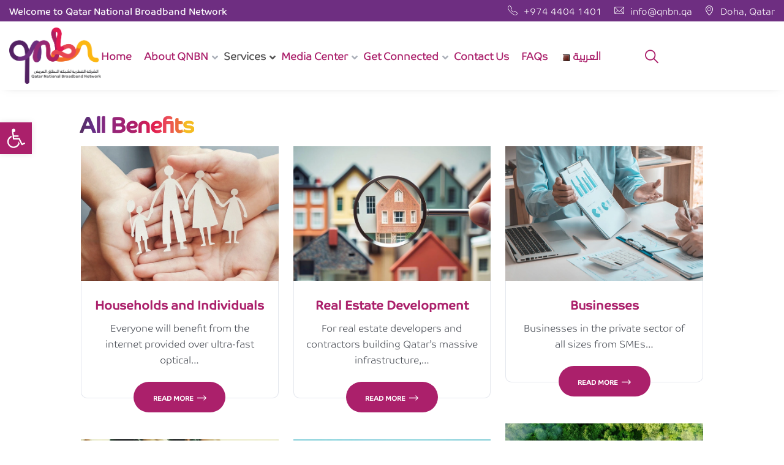

--- FILE ---
content_type: text/html; charset=UTF-8
request_url: https://qnbn.qa/benefits/
body_size: 31911
content:

<!DOCTYPE html>
<html lang="en-US">
<head>
	<meta charset="UTF-8">
	<meta name="viewport" content="width=device-width, initial-scale=1">
	<link rel="pingback" href="https://qnbn.qa/xmlrpc.php">
    <title>Benefits &#8211; QNBN</title>
<meta name='robots' content='max-image-preview:large' />
	<style>img:is([sizes="auto" i], [sizes^="auto," i]) { contain-intrinsic-size: 3000px 1500px }</style>
	<link rel="alternate" href="https://qnbn.qa/benefits/" hreflang="en" />
<link rel="alternate" href="https://qnbn.qa/ar/%d8%a7%d9%84%d9%81%d9%88%d8%a7%d8%a6%d8%af/" hreflang="ar" />
<link rel='dns-prefetch' href='//www.google.com' />
<link rel='dns-prefetch' href='//fonts.googleapis.com' />
<link rel="alternate" type="application/rss+xml" title="QNBN &raquo; Feed" href="https://qnbn.qa/feed/" />
<link rel="alternate" type="application/rss+xml" title="QNBN &raquo; Comments Feed" href="https://qnbn.qa/comments/feed/" />
<script type="text/javascript">
/* <![CDATA[ */
window._wpemojiSettings = {"baseUrl":"https:\/\/s.w.org\/images\/core\/emoji\/15.1.0\/72x72\/","ext":".png","svgUrl":"https:\/\/s.w.org\/images\/core\/emoji\/15.1.0\/svg\/","svgExt":".svg","source":{"concatemoji":"https:\/\/qnbn.qa\/wp-includes\/js\/wp-emoji-release.min.js?ver=6.8.1"}};
/*! This file is auto-generated */
!function(i,n){var o,s,e;function c(e){try{var t={supportTests:e,timestamp:(new Date).valueOf()};sessionStorage.setItem(o,JSON.stringify(t))}catch(e){}}function p(e,t,n){e.clearRect(0,0,e.canvas.width,e.canvas.height),e.fillText(t,0,0);var t=new Uint32Array(e.getImageData(0,0,e.canvas.width,e.canvas.height).data),r=(e.clearRect(0,0,e.canvas.width,e.canvas.height),e.fillText(n,0,0),new Uint32Array(e.getImageData(0,0,e.canvas.width,e.canvas.height).data));return t.every(function(e,t){return e===r[t]})}function u(e,t,n){switch(t){case"flag":return n(e,"\ud83c\udff3\ufe0f\u200d\u26a7\ufe0f","\ud83c\udff3\ufe0f\u200b\u26a7\ufe0f")?!1:!n(e,"\ud83c\uddfa\ud83c\uddf3","\ud83c\uddfa\u200b\ud83c\uddf3")&&!n(e,"\ud83c\udff4\udb40\udc67\udb40\udc62\udb40\udc65\udb40\udc6e\udb40\udc67\udb40\udc7f","\ud83c\udff4\u200b\udb40\udc67\u200b\udb40\udc62\u200b\udb40\udc65\u200b\udb40\udc6e\u200b\udb40\udc67\u200b\udb40\udc7f");case"emoji":return!n(e,"\ud83d\udc26\u200d\ud83d\udd25","\ud83d\udc26\u200b\ud83d\udd25")}return!1}function f(e,t,n){var r="undefined"!=typeof WorkerGlobalScope&&self instanceof WorkerGlobalScope?new OffscreenCanvas(300,150):i.createElement("canvas"),a=r.getContext("2d",{willReadFrequently:!0}),o=(a.textBaseline="top",a.font="600 32px Arial",{});return e.forEach(function(e){o[e]=t(a,e,n)}),o}function t(e){var t=i.createElement("script");t.src=e,t.defer=!0,i.head.appendChild(t)}"undefined"!=typeof Promise&&(o="wpEmojiSettingsSupports",s=["flag","emoji"],n.supports={everything:!0,everythingExceptFlag:!0},e=new Promise(function(e){i.addEventListener("DOMContentLoaded",e,{once:!0})}),new Promise(function(t){var n=function(){try{var e=JSON.parse(sessionStorage.getItem(o));if("object"==typeof e&&"number"==typeof e.timestamp&&(new Date).valueOf()<e.timestamp+604800&&"object"==typeof e.supportTests)return e.supportTests}catch(e){}return null}();if(!n){if("undefined"!=typeof Worker&&"undefined"!=typeof OffscreenCanvas&&"undefined"!=typeof URL&&URL.createObjectURL&&"undefined"!=typeof Blob)try{var e="postMessage("+f.toString()+"("+[JSON.stringify(s),u.toString(),p.toString()].join(",")+"));",r=new Blob([e],{type:"text/javascript"}),a=new Worker(URL.createObjectURL(r),{name:"wpTestEmojiSupports"});return void(a.onmessage=function(e){c(n=e.data),a.terminate(),t(n)})}catch(e){}c(n=f(s,u,p))}t(n)}).then(function(e){for(var t in e)n.supports[t]=e[t],n.supports.everything=n.supports.everything&&n.supports[t],"flag"!==t&&(n.supports.everythingExceptFlag=n.supports.everythingExceptFlag&&n.supports[t]);n.supports.everythingExceptFlag=n.supports.everythingExceptFlag&&!n.supports.flag,n.DOMReady=!1,n.readyCallback=function(){n.DOMReady=!0}}).then(function(){return e}).then(function(){var e;n.supports.everything||(n.readyCallback(),(e=n.source||{}).concatemoji?t(e.concatemoji):e.wpemoji&&e.twemoji&&(t(e.twemoji),t(e.wpemoji)))}))}((window,document),window._wpemojiSettings);
/* ]]> */
</script>
<style id='wp-emoji-styles-inline-css' type='text/css'>

	img.wp-smiley, img.emoji {
		display: inline !important;
		border: none !important;
		box-shadow: none !important;
		height: 1em !important;
		width: 1em !important;
		margin: 0 0.07em !important;
		vertical-align: -0.1em !important;
		background: none !important;
		padding: 0 !important;
	}
</style>
<style id='classic-theme-styles-inline-css' type='text/css'>
/*! This file is auto-generated */
.wp-block-button__link{color:#fff;background-color:#32373c;border-radius:9999px;box-shadow:none;text-decoration:none;padding:calc(.667em + 2px) calc(1.333em + 2px);font-size:1.125em}.wp-block-file__button{background:#32373c;color:#fff;text-decoration:none}
</style>
<style id='global-styles-inline-css' type='text/css'>
:root{--wp--preset--aspect-ratio--square: 1;--wp--preset--aspect-ratio--4-3: 4/3;--wp--preset--aspect-ratio--3-4: 3/4;--wp--preset--aspect-ratio--3-2: 3/2;--wp--preset--aspect-ratio--2-3: 2/3;--wp--preset--aspect-ratio--16-9: 16/9;--wp--preset--aspect-ratio--9-16: 9/16;--wp--preset--color--black: #000000;--wp--preset--color--cyan-bluish-gray: #abb8c3;--wp--preset--color--white: #ffffff;--wp--preset--color--pale-pink: #f78da7;--wp--preset--color--vivid-red: #cf2e2e;--wp--preset--color--luminous-vivid-orange: #ff6900;--wp--preset--color--luminous-vivid-amber: #fcb900;--wp--preset--color--light-green-cyan: #7bdcb5;--wp--preset--color--vivid-green-cyan: #00d084;--wp--preset--color--pale-cyan-blue: #8ed1fc;--wp--preset--color--vivid-cyan-blue: #0693e3;--wp--preset--color--vivid-purple: #9b51e0;--wp--preset--gradient--vivid-cyan-blue-to-vivid-purple: linear-gradient(135deg,rgba(6,147,227,1) 0%,rgb(155,81,224) 100%);--wp--preset--gradient--light-green-cyan-to-vivid-green-cyan: linear-gradient(135deg,rgb(122,220,180) 0%,rgb(0,208,130) 100%);--wp--preset--gradient--luminous-vivid-amber-to-luminous-vivid-orange: linear-gradient(135deg,rgba(252,185,0,1) 0%,rgba(255,105,0,1) 100%);--wp--preset--gradient--luminous-vivid-orange-to-vivid-red: linear-gradient(135deg,rgba(255,105,0,1) 0%,rgb(207,46,46) 100%);--wp--preset--gradient--very-light-gray-to-cyan-bluish-gray: linear-gradient(135deg,rgb(238,238,238) 0%,rgb(169,184,195) 100%);--wp--preset--gradient--cool-to-warm-spectrum: linear-gradient(135deg,rgb(74,234,220) 0%,rgb(151,120,209) 20%,rgb(207,42,186) 40%,rgb(238,44,130) 60%,rgb(251,105,98) 80%,rgb(254,248,76) 100%);--wp--preset--gradient--blush-light-purple: linear-gradient(135deg,rgb(255,206,236) 0%,rgb(152,150,240) 100%);--wp--preset--gradient--blush-bordeaux: linear-gradient(135deg,rgb(254,205,165) 0%,rgb(254,45,45) 50%,rgb(107,0,62) 100%);--wp--preset--gradient--luminous-dusk: linear-gradient(135deg,rgb(255,203,112) 0%,rgb(199,81,192) 50%,rgb(65,88,208) 100%);--wp--preset--gradient--pale-ocean: linear-gradient(135deg,rgb(255,245,203) 0%,rgb(182,227,212) 50%,rgb(51,167,181) 100%);--wp--preset--gradient--electric-grass: linear-gradient(135deg,rgb(202,248,128) 0%,rgb(113,206,126) 100%);--wp--preset--gradient--midnight: linear-gradient(135deg,rgb(2,3,129) 0%,rgb(40,116,252) 100%);--wp--preset--font-size--small: 13px;--wp--preset--font-size--medium: 20px;--wp--preset--font-size--large: 36px;--wp--preset--font-size--x-large: 42px;--wp--preset--spacing--20: 0.44rem;--wp--preset--spacing--30: 0.67rem;--wp--preset--spacing--40: 1rem;--wp--preset--spacing--50: 1.5rem;--wp--preset--spacing--60: 2.25rem;--wp--preset--spacing--70: 3.38rem;--wp--preset--spacing--80: 5.06rem;--wp--preset--shadow--natural: 6px 6px 9px rgba(0, 0, 0, 0.2);--wp--preset--shadow--deep: 12px 12px 50px rgba(0, 0, 0, 0.4);--wp--preset--shadow--sharp: 6px 6px 0px rgba(0, 0, 0, 0.2);--wp--preset--shadow--outlined: 6px 6px 0px -3px rgba(255, 255, 255, 1), 6px 6px rgba(0, 0, 0, 1);--wp--preset--shadow--crisp: 6px 6px 0px rgba(0, 0, 0, 1);}:where(.is-layout-flex){gap: 0.5em;}:where(.is-layout-grid){gap: 0.5em;}body .is-layout-flex{display: flex;}.is-layout-flex{flex-wrap: wrap;align-items: center;}.is-layout-flex > :is(*, div){margin: 0;}body .is-layout-grid{display: grid;}.is-layout-grid > :is(*, div){margin: 0;}:where(.wp-block-columns.is-layout-flex){gap: 2em;}:where(.wp-block-columns.is-layout-grid){gap: 2em;}:where(.wp-block-post-template.is-layout-flex){gap: 1.25em;}:where(.wp-block-post-template.is-layout-grid){gap: 1.25em;}.has-black-color{color: var(--wp--preset--color--black) !important;}.has-cyan-bluish-gray-color{color: var(--wp--preset--color--cyan-bluish-gray) !important;}.has-white-color{color: var(--wp--preset--color--white) !important;}.has-pale-pink-color{color: var(--wp--preset--color--pale-pink) !important;}.has-vivid-red-color{color: var(--wp--preset--color--vivid-red) !important;}.has-luminous-vivid-orange-color{color: var(--wp--preset--color--luminous-vivid-orange) !important;}.has-luminous-vivid-amber-color{color: var(--wp--preset--color--luminous-vivid-amber) !important;}.has-light-green-cyan-color{color: var(--wp--preset--color--light-green-cyan) !important;}.has-vivid-green-cyan-color{color: var(--wp--preset--color--vivid-green-cyan) !important;}.has-pale-cyan-blue-color{color: var(--wp--preset--color--pale-cyan-blue) !important;}.has-vivid-cyan-blue-color{color: var(--wp--preset--color--vivid-cyan-blue) !important;}.has-vivid-purple-color{color: var(--wp--preset--color--vivid-purple) !important;}.has-black-background-color{background-color: var(--wp--preset--color--black) !important;}.has-cyan-bluish-gray-background-color{background-color: var(--wp--preset--color--cyan-bluish-gray) !important;}.has-white-background-color{background-color: var(--wp--preset--color--white) !important;}.has-pale-pink-background-color{background-color: var(--wp--preset--color--pale-pink) !important;}.has-vivid-red-background-color{background-color: var(--wp--preset--color--vivid-red) !important;}.has-luminous-vivid-orange-background-color{background-color: var(--wp--preset--color--luminous-vivid-orange) !important;}.has-luminous-vivid-amber-background-color{background-color: var(--wp--preset--color--luminous-vivid-amber) !important;}.has-light-green-cyan-background-color{background-color: var(--wp--preset--color--light-green-cyan) !important;}.has-vivid-green-cyan-background-color{background-color: var(--wp--preset--color--vivid-green-cyan) !important;}.has-pale-cyan-blue-background-color{background-color: var(--wp--preset--color--pale-cyan-blue) !important;}.has-vivid-cyan-blue-background-color{background-color: var(--wp--preset--color--vivid-cyan-blue) !important;}.has-vivid-purple-background-color{background-color: var(--wp--preset--color--vivid-purple) !important;}.has-black-border-color{border-color: var(--wp--preset--color--black) !important;}.has-cyan-bluish-gray-border-color{border-color: var(--wp--preset--color--cyan-bluish-gray) !important;}.has-white-border-color{border-color: var(--wp--preset--color--white) !important;}.has-pale-pink-border-color{border-color: var(--wp--preset--color--pale-pink) !important;}.has-vivid-red-border-color{border-color: var(--wp--preset--color--vivid-red) !important;}.has-luminous-vivid-orange-border-color{border-color: var(--wp--preset--color--luminous-vivid-orange) !important;}.has-luminous-vivid-amber-border-color{border-color: var(--wp--preset--color--luminous-vivid-amber) !important;}.has-light-green-cyan-border-color{border-color: var(--wp--preset--color--light-green-cyan) !important;}.has-vivid-green-cyan-border-color{border-color: var(--wp--preset--color--vivid-green-cyan) !important;}.has-pale-cyan-blue-border-color{border-color: var(--wp--preset--color--pale-cyan-blue) !important;}.has-vivid-cyan-blue-border-color{border-color: var(--wp--preset--color--vivid-cyan-blue) !important;}.has-vivid-purple-border-color{border-color: var(--wp--preset--color--vivid-purple) !important;}.has-vivid-cyan-blue-to-vivid-purple-gradient-background{background: var(--wp--preset--gradient--vivid-cyan-blue-to-vivid-purple) !important;}.has-light-green-cyan-to-vivid-green-cyan-gradient-background{background: var(--wp--preset--gradient--light-green-cyan-to-vivid-green-cyan) !important;}.has-luminous-vivid-amber-to-luminous-vivid-orange-gradient-background{background: var(--wp--preset--gradient--luminous-vivid-amber-to-luminous-vivid-orange) !important;}.has-luminous-vivid-orange-to-vivid-red-gradient-background{background: var(--wp--preset--gradient--luminous-vivid-orange-to-vivid-red) !important;}.has-very-light-gray-to-cyan-bluish-gray-gradient-background{background: var(--wp--preset--gradient--very-light-gray-to-cyan-bluish-gray) !important;}.has-cool-to-warm-spectrum-gradient-background{background: var(--wp--preset--gradient--cool-to-warm-spectrum) !important;}.has-blush-light-purple-gradient-background{background: var(--wp--preset--gradient--blush-light-purple) !important;}.has-blush-bordeaux-gradient-background{background: var(--wp--preset--gradient--blush-bordeaux) !important;}.has-luminous-dusk-gradient-background{background: var(--wp--preset--gradient--luminous-dusk) !important;}.has-pale-ocean-gradient-background{background: var(--wp--preset--gradient--pale-ocean) !important;}.has-electric-grass-gradient-background{background: var(--wp--preset--gradient--electric-grass) !important;}.has-midnight-gradient-background{background: var(--wp--preset--gradient--midnight) !important;}.has-small-font-size{font-size: var(--wp--preset--font-size--small) !important;}.has-medium-font-size{font-size: var(--wp--preset--font-size--medium) !important;}.has-large-font-size{font-size: var(--wp--preset--font-size--large) !important;}.has-x-large-font-size{font-size: var(--wp--preset--font-size--x-large) !important;}
:where(.wp-block-post-template.is-layout-flex){gap: 1.25em;}:where(.wp-block-post-template.is-layout-grid){gap: 1.25em;}
:where(.wp-block-columns.is-layout-flex){gap: 2em;}:where(.wp-block-columns.is-layout-grid){gap: 2em;}
:root :where(.wp-block-pullquote){font-size: 1.5em;line-height: 1.6;}
</style>
<link rel='stylesheet' id='contact-form-7-css' href='https://qnbn.qa/wp-content/plugins/contact-form-7/includes/css/styles.css?ver=6.0.6' type='text/css' media='all' />
<style id='contact-form-7-inline-css' type='text/css'>
.wpcf7 .wpcf7-recaptcha iframe {margin-bottom: 0;}.wpcf7 .wpcf7-recaptcha[data-align="center"] > div {margin: 0 auto;}.wpcf7 .wpcf7-recaptcha[data-align="right"] > div {margin: 0 0 0 auto;}
</style>
<link rel='stylesheet' id='bootstrap-css' href='https://qnbn.qa/wp-content/themes/creote/assets/css/bootstrap.min.css?ver=5.1.2' type='text/css' media='all' />
<link rel='stylesheet' id='animate-css' href='https://qnbn.qa/wp-content/plugins/creote-addons/assets/css/animate.css?ver=3.7.2' type='text/css' media='all' />
<link rel='stylesheet' id='swiper-style-css' href='https://qnbn.qa/wp-content/plugins/creote-addons/assets/css/swiper.min.css?ver=6.7.5' type='text/css' media='all' />
<link rel='stylesheet' id='owl-style-css' href='https://qnbn.qa/wp-content/plugins/creote-addons/assets/css/owl.css?ver=2.3.4' type='text/css' media='all' />
<link rel='stylesheet' id='fancybox-style-css' href='https://qnbn.qa/wp-content/plugins/creote-addons/assets/css/jquery.fancybox.min.css?ver=3.5.7' type='text/css' media='all' />
<link rel='stylesheet' id='popupcss-css' href='https://qnbn.qa/wp-content/plugins/creote-addons/assets/css/popupcss.css?ver=1.1.0' type='text/css' media='all' />
<link rel='stylesheet' id='aos-css' href='https://qnbn.qa/wp-content/plugins/creote-addons/assets/css/aos.css?ver=1.0.0' type='text/css' media='all' />
<link rel='stylesheet' id='icomoon-icons-css' href='https://qnbn.qa/wp-content/themes/creote/assets/css/icomoon.css?ver=1.0.0' type='text/css' media='all' />
<link rel='stylesheet' id='fontawesome-icons-css' href='https://qnbn.qa/wp-content/themes/creote/assets/css/font-awesome.min.css?ver=4.7.0' type='text/css' media='all' />
<link rel='stylesheet' id='style-css' href='https://qnbn.qa/wp-content/themes/creote/style.css?ver=6.8.1' type='text/css' media='all' />
<link rel='stylesheet' id='rtl-style-css' href='https://qnbn.qa/wp-content/themes/creote/assets/css/rtl.css?ver=1.0' type='text/css' media='all' />
<link rel='stylesheet' id='creote-theme-css' href='https://qnbn.qa/wp-content/themes/creote/assets/css/scss/elements/theme-css.css?ver=6.8.1' type='text/css' media='all' />
<style id='creote-theme-inline-css' type='text/css'>
:root   {--primary-color-one:#AB206B!important}:root   {--primary-color-two:#6E2E81!important; --footer-default-bgcolor:#6E2E81!important}:root   {--menu-color:#AB206B!important}:root   {--menu-active-color:#4F4E4F!important} .loader-wrap .layer {background-color:#FFFFFF!important; !important} .mobile_logo .logo_box img {width:120px!important;  } .sticky_header_main .header_logo_box img {width:170px!important; } .sticky_header_main .header_logo_box img {margin-left:0px!important; }
</style>
<link rel='stylesheet' id='creote-mobile-header-css' href='https://qnbn.qa/wp-content/themes/creote/assets/css/scss/elements/mobile.css?ver=6.8.1' type='text/css' media='all' />
<link rel='stylesheet' id='simply-gallery-block-frontend-css' href='https://qnbn.qa/wp-content/plugins/simply-gallery-block/blocks/pgc_sgb.min.style.css?ver=3.2.6' type='text/css' media='all' />
<link rel='stylesheet' id='pgc-simply-gallery-plugin-lightbox-style-css' href='https://qnbn.qa/wp-content/plugins/simply-gallery-block/plugins/pgc_sgb_lightbox.min.style.css?ver=3.2.6' type='text/css' media='all' />
<link rel='stylesheet' id='vfp-style-css' href='https://qnbn.qa/wp-content/plugins/vendor-form/assets/css/style.css?ver=6.8.1' type='text/css' media='all' />
<link rel='stylesheet' id='pojo-a11y-css' href='https://qnbn.qa/wp-content/plugins/pojo-accessibility/modules/legacy/assets/css/style.min.css?ver=1.0.0' type='text/css' media='all' />
<link rel='stylesheet' id='creote-fonts-css' href='https://fonts.googleapis.com/css?family=Spartan%3A400%2C500%2C600%2C700%2C800%2C900%7CInter%3A300%2C400%2C500%2C600%2C700%2C800%2C900&#038;subset=latin%2Clatin-ext' type='text/css' media='all' />
<link rel='stylesheet' id='creote-meta-box-css' href='https://qnbn.qa/wp-content/themes/creote/assets/css/metabox.css?ver=6.8.1' type='text/css' media='all' />
<link rel='stylesheet' id='elementor-frontend-css' href='https://qnbn.qa/wp-content/plugins/elementor/assets/css/frontend.min.css?ver=3.28.4' type='text/css' media='all' />
<link rel='stylesheet' id='elementor-post-76-css' href='https://qnbn.qa/wp-content/uploads/elementor/css/post-76.css?ver=1746955823' type='text/css' media='all' />
<link rel='stylesheet' id='font-awesome-5-all-css' href='https://qnbn.qa/wp-content/plugins/elementor/assets/lib/font-awesome/css/all.min.css?ver=3.28.4' type='text/css' media='all' />
<link rel='stylesheet' id='font-awesome-4-shim-css' href='https://qnbn.qa/wp-content/plugins/elementor/assets/lib/font-awesome/css/v4-shims.min.css?ver=3.28.4' type='text/css' media='all' />
<link rel='stylesheet' id='e-animation-fadeInUp-css' href='https://qnbn.qa/wp-content/plugins/elementor/assets/lib/animations/styles/fadeInUp.min.css?ver=3.28.4' type='text/css' media='all' />
<link rel='stylesheet' id='widget-icon-box-css' href='https://qnbn.qa/wp-content/plugins/elementor/assets/css/widget-icon-box.min.css?ver=3.28.4' type='text/css' media='all' />
<link rel='stylesheet' id='elementor-post-15437-css' href='https://qnbn.qa/wp-content/uploads/elementor/css/post-15437.css?ver=1746957154' type='text/css' media='all' />
<link rel='stylesheet' id='elementor-gf-local-roboto-css' href='https://qnbn.qa/wp-content/uploads/elementor/google-fonts/css/roboto.css?ver=1746876038' type='text/css' media='all' />
<link rel='stylesheet' id='elementor-gf-local-robotoslab-css' href='https://qnbn.qa/wp-content/uploads/elementor/google-fonts/css/robotoslab.css?ver=1746876041' type='text/css' media='all' />
<script type="text/javascript" src="https://qnbn.qa/wp-includes/js/jquery/jquery.min.js?ver=3.7.1" id="jquery-core-js"></script>
<script type="text/javascript" src="https://qnbn.qa/wp-includes/js/jquery/jquery-migrate.min.js?ver=3.4.1" id="jquery-migrate-js"></script>
<script type="text/javascript" src="https://www.google.com/recaptcha/api.js" id="google-recaptcha-js"></script>
<script type="text/javascript" src="https://qnbn.qa/wp-content/plugins/elementor/assets/lib/font-awesome/js/v4-shims.min.js?ver=3.28.4" id="font-awesome-4-shim-js"></script>
<link rel="https://api.w.org/" href="https://qnbn.qa/wp-json/" /><link rel="alternate" title="JSON" type="application/json" href="https://qnbn.qa/wp-json/wp/v2/pages/15437" /><link rel="EditURI" type="application/rsd+xml" title="RSD" href="https://qnbn.qa/xmlrpc.php?rsd" />
<meta name="generator" content="WordPress 6.8.1" />
<link rel="canonical" href="https://qnbn.qa/benefits/" />
<link rel='shortlink' href='https://qnbn.qa/?p=15437' />
<link rel="alternate" title="oEmbed (JSON)" type="application/json+oembed" href="https://qnbn.qa/wp-json/oembed/1.0/embed?url=https%3A%2F%2Fqnbn.qa%2Fbenefits%2F" />
<link rel="alternate" title="oEmbed (XML)" type="text/xml+oembed" href="https://qnbn.qa/wp-json/oembed/1.0/embed?url=https%3A%2F%2Fqnbn.qa%2Fbenefits%2F&#038;format=xml" />
<meta name="generator" content="Redux 4.5.4" /><noscript><style>.simply-gallery-amp{ display: block !important; }</style></noscript><noscript><style>.sgb-preloader{ display: none !important; }</style></noscript><style type="text/css">
#pojo-a11y-toolbar .pojo-a11y-toolbar-toggle a{ background-color: #ab206b;	color: #ffffff;}
#pojo-a11y-toolbar .pojo-a11y-toolbar-overlay, #pojo-a11y-toolbar .pojo-a11y-toolbar-overlay ul.pojo-a11y-toolbar-items.pojo-a11y-links{ border-color: #ab206b;}
body.pojo-a11y-focusable a:focus{ outline-style: solid !important;	outline-width: 1px !important;	outline-color: #ab206b !important;}
#pojo-a11y-toolbar{ top: 200px !important;}
#pojo-a11y-toolbar .pojo-a11y-toolbar-overlay{ background-color: #ffffff;}
#pojo-a11y-toolbar .pojo-a11y-toolbar-overlay ul.pojo-a11y-toolbar-items li.pojo-a11y-toolbar-item a, #pojo-a11y-toolbar .pojo-a11y-toolbar-overlay p.pojo-a11y-toolbar-title{ color: #333333;}
#pojo-a11y-toolbar .pojo-a11y-toolbar-overlay ul.pojo-a11y-toolbar-items li.pojo-a11y-toolbar-item a.active{ background-color: #ffffff;	color: #ab206b;}
@media (max-width: 767px) { #pojo-a11y-toolbar { top: 150px !important; } }</style><meta name="generator" content="Elementor 3.28.4; features: e_font_icon_svg, additional_custom_breakpoints, e_local_google_fonts; settings: css_print_method-external, google_font-enabled, font_display-swap">
<style type='text/css' media='screen'></style>			<style>
				.e-con.e-parent:nth-of-type(n+4):not(.e-lazyloaded):not(.e-no-lazyload),
				.e-con.e-parent:nth-of-type(n+4):not(.e-lazyloaded):not(.e-no-lazyload) * {
					background-image: none !important;
				}
				@media screen and (max-height: 1024px) {
					.e-con.e-parent:nth-of-type(n+3):not(.e-lazyloaded):not(.e-no-lazyload),
					.e-con.e-parent:nth-of-type(n+3):not(.e-lazyloaded):not(.e-no-lazyload) * {
						background-image: none !important;
					}
				}
				@media screen and (max-height: 640px) {
					.e-con.e-parent:nth-of-type(n+2):not(.e-lazyloaded):not(.e-no-lazyload),
					.e-con.e-parent:nth-of-type(n+2):not(.e-lazyloaded):not(.e-no-lazyload) * {
						background-image: none !important;
					}
				}
			</style>
			<meta name="generator" content="Powered by Slider Revolution 6.6.18 - responsive, Mobile-Friendly Slider Plugin for WordPress with comfortable drag and drop interface." />
<style>.tnp-subscription input[type=email].tnp-email {
  
background-color: white;
color: black;
}</style><link rel="icon" href="https://qnbn.qa/wp-content/uploads/2023/12/cropped-fav-icon-32x32.png" sizes="32x32" />
<link rel="icon" href="https://qnbn.qa/wp-content/uploads/2023/12/cropped-fav-icon-192x192.png" sizes="192x192" />
<link rel="apple-touch-icon" href="https://qnbn.qa/wp-content/uploads/2023/12/cropped-fav-icon-180x180.png" />
<meta name="msapplication-TileImage" content="https://qnbn.qa/wp-content/uploads/2023/12/cropped-fav-icon-270x270.png" />
<script>function setREVStartSize(e){
			//window.requestAnimationFrame(function() {
				window.RSIW = window.RSIW===undefined ? window.innerWidth : window.RSIW;
				window.RSIH = window.RSIH===undefined ? window.innerHeight : window.RSIH;
				try {
					var pw = document.getElementById(e.c).parentNode.offsetWidth,
						newh;
					pw = pw===0 || isNaN(pw) || (e.l=="fullwidth" || e.layout=="fullwidth") ? window.RSIW : pw;
					e.tabw = e.tabw===undefined ? 0 : parseInt(e.tabw);
					e.thumbw = e.thumbw===undefined ? 0 : parseInt(e.thumbw);
					e.tabh = e.tabh===undefined ? 0 : parseInt(e.tabh);
					e.thumbh = e.thumbh===undefined ? 0 : parseInt(e.thumbh);
					e.tabhide = e.tabhide===undefined ? 0 : parseInt(e.tabhide);
					e.thumbhide = e.thumbhide===undefined ? 0 : parseInt(e.thumbhide);
					e.mh = e.mh===undefined || e.mh=="" || e.mh==="auto" ? 0 : parseInt(e.mh,0);
					if(e.layout==="fullscreen" || e.l==="fullscreen")
						newh = Math.max(e.mh,window.RSIH);
					else{
						e.gw = Array.isArray(e.gw) ? e.gw : [e.gw];
						for (var i in e.rl) if (e.gw[i]===undefined || e.gw[i]===0) e.gw[i] = e.gw[i-1];
						e.gh = e.el===undefined || e.el==="" || (Array.isArray(e.el) && e.el.length==0)? e.gh : e.el;
						e.gh = Array.isArray(e.gh) ? e.gh : [e.gh];
						for (var i in e.rl) if (e.gh[i]===undefined || e.gh[i]===0) e.gh[i] = e.gh[i-1];
											
						var nl = new Array(e.rl.length),
							ix = 0,
							sl;
						e.tabw = e.tabhide>=pw ? 0 : e.tabw;
						e.thumbw = e.thumbhide>=pw ? 0 : e.thumbw;
						e.tabh = e.tabhide>=pw ? 0 : e.tabh;
						e.thumbh = e.thumbhide>=pw ? 0 : e.thumbh;
						for (var i in e.rl) nl[i] = e.rl[i]<window.RSIW ? 0 : e.rl[i];
						sl = nl[0];
						for (var i in nl) if (sl>nl[i] && nl[i]>0) { sl = nl[i]; ix=i;}
						var m = pw>(e.gw[ix]+e.tabw+e.thumbw) ? 1 : (pw-(e.tabw+e.thumbw)) / (e.gw[ix]);
						newh =  (e.gh[ix] * m) + (e.tabh + e.thumbh);
					}
					var el = document.getElementById(e.c);
					if (el!==null && el) el.style.height = newh+"px";
					el = document.getElementById(e.c+"_wrapper");
					if (el!==null && el) {
						el.style.height = newh+"px";
						el.style.display = "block";
					}
				} catch(e){
					console.log("Failure at Presize of Slider:" + e)
				}
			//});
		  };</script>
		<style type="text/css" id="wp-custom-css">
			/* خطوط العناوين */
@font-face {
    font-family: 'CoHeading_arabic bold';
    src: url('/wp-content/themes/creote/assets/customfonts/CoHeadline_Arabic_Bd.ttf') format('truetype');
    font-weight: normal;
    font-style: normal;
    font-display: swap;
}

@font-face {
    font-family: 'CoHeading_arabic light';
    src: url('/wp-content/themes/creote/assets/customfonts/CoHeadline_Arabic_Lt.ttf') format('truetype');
    font-weight: normal;
    font-style: normal;
    font-display: swap;
}

@font-face {
    font-family: 'CoHeading_arabic regular';
    src: url('/wp-content/themes/creote/assets/customfonts/CoHeadline_Arabic_Rg.ttf') format('truetype');
    font-weight: normal;
    font-style: normal;
    font-display: swap;
}

/* خطوط النصوص */
@font-face {
    font-family: 'CoText_arabic bold';
    src: url('/wp-content/themes/creote/assets/customfonts/CoText_Arabic_Bd.ttf') format('truetype');
    font-weight: normal;
    font-style: normal;
    font-display: swap;
}

@font-face {
    font-family: 'CoText_arabic light';
    src: url('/wp-content/themes/creote/assets/customfonts/CoText_Arabic_Lt.ttf') format('truetype');
    font-weight: normal;
    font-style: normal;
    font-display: swap;
}

@font-face {
    font-family: 'CoText_arabic regular';
    src: url('/wp-content/themes/creote/assets/customfonts/CoText_Arabic_Rg.ttf') format('truetype');
    font-weight: normal;
    font-style: normal;
    font-display: swap;
}

/*responsive mobile */
@media only screen and (min-width: 320px) and (max-width: 767px) and (orientation: portrait) and (min-height: 320px) and (max-height: 600px) {
.single-post .page_header_default .parallax_cover   {
    padding: 0px;
    padding-right: 30px !important;
    margin-bottom: 20px;
  }

}
#snackbar{
	position:static;
	
}
.flag-js{
	height:0;
}
/* Slider*/
.slider_version_v2 .slide-item-content .full-container {
	padding-top:60px;

}
.slider_version_v2.style_five .slide-item-content .slider_content {
	padding:0 ;
}
body.rtl .slider_version_v2.style_five .slide-item-content .slider_content{
	text-align:right;
	direction:rtl
}
.slider_version_v2.style_five .slide-item-content .slider_content h1{
	font-size:50px;
	line-height:60px
}
.slider_version_v2.style_five .slide-item-content .slider_content p{
		font-size:18px;
	line-height:25px;
		font-family:CoHeading_arabic regular !important
}
/* Font */
h1,h2,h3,h4 , .title  , .theme-btn , .heading_text , 
.small_text_sub , h5 , .small_text .main_tit ,.read-more .read-more-btn , .faqs_accordion.type_one .article-title , input::placeholder , textarea::placeholder , input ,
.widgets_grid_box .widget ul li a , .small_text
{
	font-family:CoHeading_arabic regular !important
}

p  , .nav-link span , .team-des-text , .faqs_accordion.type_one .accordion-content {
	font-family:CoText_arabic light !important
}

.font-heading{
		font-family:CoHeading_arabic regular !important
}
{
		font-family:CoHeading_arabic regular !important
}
.contact_form_box_all.type_one .contact_form_box_inner .contact_form_shortcode label,
.contact_form_box_all.type_one .contact_form_box_inner .contact_form_shortcode .wpcf7-not-valid-tip,
.service_box.type_two .content_heaing h2 a,
.elementor-17092 .elementor-element.elementor-element-460f5614 .service_box.type_two .read_more.type_two ,
.elementor-160 .elementor-element.elementor-element-460f5614 .service_box.type_two .read_more.type_two,
.elementor-256 .elementor-element.elementor-element-66780a1 .list_item_box li a,
.elementor-17408 .elementor-element.elementor-element-66780a1 .list_item_box li a,
.elementor-256 .elementor-element.elementor-element-04e5da8 .position-relative,
.elementor-17408 .elementor-element.elementor-element-04e5da8 .position-relative a,
.elementor-256 .elementor-element.elementor-element-32e4b0b .footer_contact_widget .single h6,
.elementor-256 .elementor-element.elementor-element-187fe17 .footer_contact_widget .single h6,
.elementor-256 .elementor-element.elementor-element-3bbaa9a .footer_contact_widget .single h6,
.elementor-17408 .elementor-element.elementor-element-32e4b0b .footer_contact_widget .single h6,
.elementor-17408 .elementor-element.elementor-element-187fe17 .footer_contact_widget .single h6,
.elementor-17408 .elementor-element.elementor-element-3bbaa9a .footer_contact_widget .single h6,
.search .page_header_default .page_header_content .banner_title_inner .title_page,
.category .page_header_default .page_header_content .banner_title_inner .title_page,
.elementor-17119 .elementor-element.elementor-element-83a798c .position-relative,
.elementor-229 .elementor-element.elementor-element-289be037 .elementor-icon-box-title span strong,
.elementor-229 .elementor-element.elementor-element-4b1069cb .elementor-icon-box-title span strong,
.elementor-229 .elementor-element.elementor-element-7b62a27d .elementor-icon-box-title span strong,
.elementor-229 .elementor-element.elementor-element-391063ad .elementor-icon-box-title span strong,
.elementor-17106 .elementor-element.elementor-element-289be037 .elementor-icon-box-title span strong,
.elementor-17106 .elementor-element.elementor-element-4b1069cb .elementor-icon-box-title span strong,
.elementor-17106 .elementor-element.elementor-element-7b62a27d .elementor-icon-box-title span strong,
.elementor-17106 .elementor-element.elementor-element-391063ad .elementor-icon-box-title span strong,
.elementor-17100 .elementor-element.elementor-element-aa975c5 .title_all_box .title_sections .before_title,
.elementor-189 .elementor-element.elementor-element-aa975c5 .title_all_box .title_sections .before_title,
.elementor-189 .elementor-element.elementor-element-a0e3308 .elementor-toggle-title,
.readmorebtn1 .elementor-tab-title a,
.elementor-17100 .elementor-element.elementor-element-e5dc034 .elementor-tab-title,
.elementor-189 .elementor-element.elementor-element-6aa0fc6c .title_all_box .title_sections .before_title,
.elementor-189 .elementor-element.elementor-element-a0e3308 .elementor-tab-title,
.header_v13 .header_top ul li:last-child,
.recent_news_em_wp.style_two .news_recent .content h2 a,
.elementor-17110 .elementor-element.elementor-element-c22d433 .title_all_box .title_sections .before_title,
.elementor-17110 .elementor-element.elementor-element-6ea700e .title_all_box .title_sections .before_title,
.elementor-17110 .elementor-element.elementor-element-1127907 .title_all_box .title_sections .before_title,
.elementor-231 .elementor-element.elementor-element-c22d433 .title_all_box .title_sections .before_title,
.elementor-231 .elementor-element.elementor-element-6ea700e .title_all_box .title_sections .before_title,
.elementor-231 .elementor-element.elementor-element-1127907 .title_all_box .title_sections .before_title,
#pojo-a11y-toolbar .pojo-a11y-toolbar-overlay ul.pojo-a11y-toolbar-items li.pojo-a11y-toolbar-item a .pojo-a11y-toolbar-text,
.news_box.default_style.list_view .content_box h2 a,
.news_box.default_style.list_view .content_box .date span,
.news_box.default_style.list_view .content_box a.link__go,
.page_header_default .page_header_content .banner_title_inner .title_page,
.blog_single_pageheader.page_header_default .meta_blog_single .right_side .content_box_auht .authour_content h6,
.blog_single_pageheader.page_header_default .meta_blog_single .left_side .comments a,
.cr_wid_post .blog_in .content_inner h3 a,
body.rtl .wp-block-search__inside-wrapper .wp-block-search__button,
.blog_single_pageheader.page_header_default .meta_blog_single .left_side .category a,
.elementor-17408 .elementor-element.elementor-element-04e5da8 .position-relative,
.news_box.style_eight .content_box a.link__go,
.news_box.style_eight .content_box .category a,
.elementor-15437 .elementor-element.elementor-element-c41be4b .service_post.style_one .service_content h2 a,
.service_post.style_one .service_content a.read_more,
.elementor-17094 .elementor-element.elementor-element-c41be4b .service_post.style_one .service_content h2 a,
.news_box.default_style.list_view .image .categories,
.wp-block-search__inside-wrapper .wp-block-search__button,
.recent_news_em_wp.style_two .news_recent .content .date,
.news_box.style_eight .content_box h2 a ,
.contact_form_shortcode .wpcf7-response-output ,
.list_item_box.style_one ul li a
{
		font-family:CoText_arabic regular !important
}

.rs_splitted_words , .rs-layer{
	font-family:CoHeading_arabic regular !important
}
/* Contact Form7 */
.contact_form_box_all input, .contact_form_box_all input[type=text], .contact_form_box_all input[type=email], .contact_form_box_all input[type=number], .contact_form_box_all textarea, .contact_form_box_all select{
	margin-bottom:10px !important
}
input[type="submit"] {
	width:fit-content !important;
}
.contact_form_box_all.type_one .contact_form_box_inner .contact_form_shortcode label

{
font-size:16px;
}

.contact_form_box_all.type_one .contact_form_box_inner .contact_form_shortcode .wpcf7-form-control-wrap {
	margin-top:1rem
}
/* images albums*/
.sidemenu_content_bx{z-index:1}
.pgc-rev-lb-b-view .pgc-rev-lb-b-next-prev-button{z-index:99999}
.pgcsimplygalleryblock-albums-cover .pgcsimplygalleryblock-albums-sub-wrap .pgcsimplygalleryblock-albums-title {
    font-size: 30px;
    background-color: #3336;
    border-radius: 5px;
    padding: 10px;
	  font-family:CoHeading_arabic regular !important
}
.pgcsimplygalleryblock-albums-cover .pgcsimplygalleryblock-albums-sub-wrap .pgcsimplygalleryblock-albums-amount {
    display: none;
}
.pgcsimplygalleryblock-albums-cover:hover .pgcsimplygalleryblock-albums-sub-wrap .pgcsimplygalleryblock-albums-amount, .pgcsimplygalleryblock-albums-cover.pgc-loading .pgcsimplygalleryblock-albums-sub-wrap .pgcsimplygalleryblock-albums-amount {
    
    font-size: 20px;
    display: none;
}
.pgcsimplygalleryblock-albums-collection * {

    border-radius: 5px !important;

}
.pgcsimplygalleryblock-albums-collection .pgcsimplygalleryblock-albums-content {
  flex-wrap: nowrap !important;
    column-gap: 1.5rem;
	justify-content: flex-start !important;
	
	
}

/* Header */
.header_v13 .header_top {
  padding: 5px 0px;
}
.navbar_nav li a.nav-link {
	font-size:17px!important
}
.header .header_content_collapse .navigation_menu .navbar_nav li .dropdown-menu .dropdown-menu, .default_sickty_heaad .header_content_collapse .navigation_menu .navbar_nav li .dropdown-menu .dropdown-menu ,
.header .header_content_collapse .navigation_menu .navbar_nav li .dropdown-menu, .default_sickty_heaad .header_content_collapse .navigation_menu .navbar_nav li .dropdown-menu

{
	width:290px
}

.header_v13  .dropdown-menu li a.nav-link{
	color:#2f2f2f
}
.fa-angle-down::before {
	margin-top:1px;
}
.fa-angle-down{
	margin-top:15px
}
/* Arabic Style */
body.rtl .wpcf7 input[type="file"] {
    direction:rtl
}
body.rtl .header .header_content_collapse .navigation_menu .navbar_nav li{
	margin-right:unset;
	margin-left:30px
}
body.rtl .header .header_content_collapse .navigation_menu .navbar_nav li .dropdown-menu li a.nav-link, body.rtl .default_sickty_heaad .header_content_collapse .navigation_menu .navbar_nav li .dropdown-menu li a.nav-link{
	text-align:right
}
body.rtl .benfits-slider p{
	direction:rtl;
}
body.rtl .faqs_accordion.type_one .article-title:before {
	right:unset;
	left:20px
}
body.rtl .faqs_accordion.type_one .article-title .title_box{
	text-align:right
}
body.rtl .faqs_accordion.type_one .article-title .title_box .faq_no{
	left:unset;
	right:-30px;
}
body.rtl .elementor-widget-icon-box.elementor-position-left .elementor-icon-box-icon{
	margin-right:unset;
	margin-left:.6rem
}
body.rtl  .creote_widget_service_list ul.service_list_box li a:before {
	right:unset;
	left:-20px;
}
body.rtl .contact_form_box_all.type_one .contact_form_box_inner .contact_form_shortcode .wpcf7-response-output{
	direction:rtl
}
body.rtl .contact-box-icon .elementor-icon-box-wrapper .elementor-icon-box-icon {
	margin-right:0px !important
}
body.rtl.search .sch_btn{
left:14px;
right:unset;
}
/* Accessibility */
#pojo-a11y-toolbar {
    z-index: 99999;
}
/* Home Page */
.our-keys .icon_box_new_box.type_two p{
	font-size:20px;
			font-family:CoText_arabic regular !important
}
.about-img img{
	border-radius:15px;
}
.recent_news_em_wp .news_recent.image_s .image:before{
	background:transparent !important;
}
.news_box.style_eight .content_box a.link__go {
	color:#ab206b;
}
.news_box.style_eight .content_box a.link__go:hover {
	color:#2F2F2F;
}

body.rtl .service_all_styles  .icon-arrow-right:before {
  display:none

}
/* Title Gradient  */
.gardin-color-title{
	color: #542e60; background-image: -webkit-linear-gradient(0deg, #542e60 0%, #652e86 12%, #8f267d 25%, #ab206b 47%, #e21e4e 65%, #eb4d59 77%, #ed7533 88%, #f5bc22 92%); background-clip: text; -webkit-background-clip: text; text-fill-color: transparent; -webkit-text-fill-color: transparent;
}
.gardin-color .title  {
color: #542e60; background-image: -webkit-linear-gradient(0deg, #542e60 0%, #652e86 12%, #8f267d 25%, #ab206b 47%, #e21e4e 65%, #eb4d59 77%, #ed7533 88%, #f5bc22 92%); background-clip: text; -webkit-background-clip: text; text-fill-color: transparent; -webkit-text-fill-color: transparent;
          
    	width:fit-content;

                        
}
.gradin-small .small_text , 
.gradin-small .small_text:before ,
.image_txt1 .image_box_new.type_two .quote h2
{
	color: #542e60; background-image: -webkit-linear-gradient(0deg, #542e60 0%, #652e86 12%, #8f267d 25%, #ab206b 47%, #e21e4e 65%, #eb4d59 77%, #ed7533 88%); background-clip: text; -webkit-background-clip: text; text-fill-color: transparent; -webkit-text-fill-color: transparent;
          
    	width:fit-content;
	font-size:20px !important
}
.gradin-befor-text .before_title{
		color: #542e60; background-image: -webkit-linear-gradient(0deg, #542e60 0%, #652e86 12%, #8f267d 25%, #ab206b 47%, #e21e4e 65%, #eb4d59 77%, #ed7533 95%); background-clip: text; -webkit-background-clip: text; text-fill-color: transparent; -webkit-text-fill-color: transparent;
	width:fit-content;
}
.text-m-auto .title{
		margin:auto
}
/* Header Mobile */
.mobile_header .top_bar_moblie {
	padding:8px 0;
}
.top_bar_moblie .container{
	    display: flex;
    justify-content: space-around;
    align-items: center;
}
.mobile_header .top_bar_moblie .mail_id{
	margin-bottom:0
}
.mobile_header{
	    box-shadow: 0px 0px 15px -10px rgba(0,0,0,0.5);
}
/* description-color */
.icon_content .text_box p{
	color:#2F2F2F
}
/* Post Template */
.single-post .breadcrumbs{
	display:none;
}
.single-post .page_header_default .page_header_content .banner_title_inner {
	margin-bottom:0;
}
.single-post .page_header_default .parallax_cover{
	 min-height:initial
}
.single-post .comments{
	display:none !important;
}
.single-post .page_header_default .parallax_cover img{
	 transform: initial !important;
    will-change: initial !important;
    transition: initial !important;
}
{
		padding-bottom:45px
}
.single-post  #secondary .side_bar , .single-post 
 #primary {
		padding-top:60px;
	 padding-bottom:30px
}
.single-post.right-sidebar .blog_single_details_outer{
	padding:0;
}
.single-post  .img_hover-1::before{
	background-color:rgba(40, 46, 59,0.4)
}
.single-post post_single_content p , .single-post form p{
	font-size:17px;
	line-height:28px;
}
	.single-post.postid-19967
.parallax_cover img ,
.single-post.postid-20045 .parallax_cover img{
	object-position:center -200px;
}
.single-post h2.head-post {
	line-height:30px
}

/* Serivce Template */
.single-service .breadcrumbs{
	display:none;
}
.single-service .creote_widget_service_list ul.service_list_box {
	display:flex;
	flex-direction:column-reverse
}
.single-service .widgets_grid_box .widget ul li:last-child{
	border-bottom: 1px solid #e4e7ee;
	padding:15px 20px 15px 0px
} 
.single-service .widgets_grid_box .widget ul li:first-child{
	border-bottom: 0;
	padding :15px 20px 15px 0px !important
} 
.single-service .editor-styles-wrapper,.single-service .entry-content p{
    font-size: 17px;
	text-align:unset;
}
.single-service .icon_box_new_box.type_one p{
	text-align:center
}

.single-service .page_header_default .page_header_content .banner_title_inner {
	margin-bottom:0;
}
.single-service .page_header_default .parallax_cover{
	 min-height:initial
}
.single-service .page_header_default .parallax_cover img{
	 transform: initial !important;
    will-change: initial !important;
    transition: initial !important;
}
{
		padding-bottom:45px
}
.single-service  #secondary .side_bar , .single-service 
 #primary {
		padding-top:30px;
	 padding-bottom:30px
}
.single-service .icon_box_new_box.type_one .icon_bx {
    margin-bottom: 0;
}
.single-service .icon_box_new_box.type_one .icon_bx small {
    font-size: 45px;
}
.single-service .icon_box_new_box.type_one {
    position: relative;
    margin-top: 15px;
    margin-bottom: 10px;
    display: flex;
    justify-content: center;
    flex-direction: column;
    align-items: center;
    text-align: center;
}
.single-service .icon_box_new_box.type_one .icon_bx span {
    left: -17px;
}
/* read more button En */
.readmorebtn .elementor-tab-title a,
.readmorebtn .elementor-tab-title.elementor-active::before {
    display: inline-block;  
    font-weight: 400;
    transition: all 0.25s ease;
    font-size: 13px !important;
    padding: 10px 15px;
}

.readmorebtn .elementor-tab-title a,
.readmorebtn .elementor-tab-title.elementor-active::before,
.readmorebtn .elementor-tab-title.elementor-active a {
   color: #AB206B !important;
    background-color: #fff !important; 
		border: 1px solid #AB206B;
	border-radius: 0px !important;
}

.readmorebtn .elementor-tab-title a:hover ,
.readmorebtn .elementor-tab-title.elementor-active a:hover{
    color: #fff !important; 
    background-color: #AB206B !important; 
    
}

.readmorebtn .elementor-tab-title.elementor-active a {
    display: none;
}

.readmorebtn .elementor-tab-title.elementor-active::before {
    content: 'Read Less';
}

.readmorebtn .elementor-toggle-item {
    display: -webkit-box;
    display: -ms-flexbox;
    display: flex;
    flex-direction: column-reverse;
}

.readmorebtn .elementor-toggle .elementor-tab-title {
    display: flex;
    justify-content: flex-start; 
}

.elementor-tab-content {
    text-align: -webkit-center;
}
/* read more button Ar */
.readmorebtn1 .elementor-tab-title a,
.readmorebtn1 .elementor-tab-title.elementor-active::before {
    display: inline-block;  
    font-weight: 400;
    transition: all 0.25s ease;
    font-size: 13px !important;
    padding: 10px 15px;
   
}

.readmorebtn1 .elementor-tab-title a,
.readmorebtn1 .elementor-tab-title.elementor-active::before,
.readmorebtn1 .elementor-tab-title.elementor-active a {
    color: #AB206B !important;
    background-color: #fff; 
	  border: 1px solid #AB206B; 

}

.readmorebtn1 .elementor-tab-title a:hover ,
.readmorebtn1 .elementor-tab-title.elementor-active a:hover{
    color: #fff !important; 
    background-color: #AB206B; 
     
}

.readmorebtn1 .elementor-tab-title.elementor-active a {
    display: none;
}

.readmorebtn1 .elementor-tab-title.elementor-active::before {
    content: 'اقرأ أقل';
}

.readmorebtn1 .elementor-toggle-item {
    display: -webkit-box;
    display: -ms-flexbox;
    display: flex;
    flex-direction: column-reverse;
}

.readmorebtn1 .elementor-toggle .elementor-tab-title {
    display: flex;
    justify-content: flex-start; 
}

.elementor-tab-content {
    text-align: -webkit-center;
}


/* Preloader */
.preloader-close{
color:#ccc;
}

/* category  */
.category .auto-container
, .search .auto-container
{
	max-width:initial;
	padding:0 120px
}

.category .page_header_default ,
.search .page_header_default
{
	min-height:initial;
	padding:20px 0;
}
.category .page_header_default::before ,
.search .page_header_default::before
{
background-color:transparent!important
}
.category .page_header_default .page_header_content .banner_title_inner .title_page  

{
	text-align:left;
	font-size:35px;
	color: #542e60;
    background-image: -webkit-linear-gradient(0deg, #542e60 0%, #652e86 12%, #8f267d 25%, #ab206b 47%, #e21e4e 65%, #eb4d59 77%, #ed7533 88%, #f5bc22 92%);
    background-clip: text;
    -webkit-background-clip: text;
    text-fill-color: transparent;
    -webkit-text-fill-color: transparent;
	width:fit-content;
	
}

.category .page_header_default .page_header_content .banner_title_inner , 
.search .page_header_default .page_header_content .banner_title_inne
{
	margin-bottom:0;
}
.category .breadcrumbs ,
.search .breadcrumbs 
, .category .page_header_default .parallax_cover ,
.search  .page_header_default .parallax_cover 
{
	display:none
} 
.category 
 #primary {
		padding:0px
}
 .category  #secondary .side_bar{
		padding-top:0px
}
.category  .img_hover-1::before{
	background-color:rgba(40, 46, 59,0.4)
}
.search #content{
	padding-top:0px;
	padding-bottom:20px
}
.search .page_header_default .page_header_content .banner_title_inner .title_page 

{
	text-align:left;
	font-size:35px;
	color: #542e60;
    background-image: -webkit-linear-gradient(0deg, #542e60 0%, #652e86 12%, #8f267d 25%, #ab206b 47%, #e21e4e 65%, #eb4d59 77%, #ed7533 88%, #f5bc22 92%);
    background-clip: text;
    -webkit-background-clip: text;
    text-fill-color: transparent;
    -webkit-text-fill-color: transparent;
text-align:center
	
}
.search{
	margin-bottom:0px;
}
/* contact-us  */
.contact_form_box_all.type_two .contact_form_shortcode{
	max-width:initial;
}
 .contact-box-icon .elementor-icon-box-wrapper .elementor-icon-box-icon {
	margin-right:10px !important;
}
/*

/* CEO Message*/
.ceo-slider .slider .owl-prev::before, .ceo-slider .slider .owl-next::before{
	background-color:rgba(171, 32, 107,0.4)
}
/* Who Are We  */
.image_boxes .year_of_experience .content span{
	display:none;
}
.who-image .image_boxes.style_one .image.one{
	height:485px
}
/* FAQs */
.faqs_accordion.type_one .accordion-content{
	font-size:17px; 
}
/* search-form  */
.search-popup .search-form {
	padding-top:45px
}
/* Company Clients */
.company-clients .mg_image_box .image_box {
	padding:.3rem;
		height:auto;
}
.company-clients .mg_image_box .image_box img {
object-fit:cover
}
.company-clients .mg_image_box{
	box-shadow:initial
}
/* post*/
.wp-block-image img {
  
    border-radius: 10px;
}
#commentform > p.comment-form-comment > label, #commentform > p.comment-form-author > label , #commentform > p.comment-form-email > label,  .sec_comments .comment-respond .comment-reply-title{
   
    text-transform: uppercase;
}
#commentform > p.comment-form-url{
	display: none;
}
.sec_comments .comment-respond form label{
	display:none;
}

/* Cover Page */
.coverage-aria .progress_bar.style_three h2{
	color:#AB206B
}
/*Site map*/
.site-map .list_item_box.style_one ul li a {
	font-size:17px !important;
}
/* Footer */
.footer-list-items .list_item_box li a:hover , .footer-list-items .list_item_box li a:active{
	color:#AB206B !important
}
a.footer-copuright:hover{
 text-decoration-line: underline;
}

/*Vendor Form Page*/
.elementor-page-223 .page_wapper #wrapper_full , .elementor-page-17123  .page_wapper #wrapper_full{
	overflow:initial;
	margin-bottom:120px
}
/* viedo page */
.video-page .image_boxes.style_three img{
	height:300px !important
}
.video-page .image_boxes.style_three .video_box a{
	width:60px;
	height:60px;
	line-height:65px;
	margin-top:1rem;
  margin-left:1.5rem
}
body.rtl .video-page .image_boxes.style_three .video_box a{
	margin-left:initial;
	margin-right:1.5rem
}
/*mobile max-width:1300px */
@media (max-width: 1300px){
	
.header .header_content_collapse .navigation_menu .navbar_nav li.dropdown, .default_sickty_heaad .header_content_collapse .navigation_menu .navbar_nav li.dropdown {
    margin-right: 20px;
}
	body.rtl .header .header_content_collapse .navigation_menu .navbar_nav li, 	body.rtl .default_sickty_heaad .header_content_collapse .navigation_menu .navbar_nav li{
		margin-right:unset;
		margin-left:15px;
	}
	
		body.rtl .header .header_content_collapse .navigation_menu .navbar_nav li.dropdown, body.rtl .default_sickty_heaad .header_content_collapse .navigation_menu .navbar_nav li.dropdown {
    margin-right: unset;
			margin-left:25px
}
	.header .header_content_collapse .navigation_menu .navbar_nav li, .default_sickty_heaad .header_content_collapse .navigation_menu .navbar_nav li{
		margin-right:15px
	}
}
/*mobile max-width:767px */
@media (max-width: 767px){
	.single-post.postid-19967
.parallax_cover img ,
.single-post.postid-20045 .parallax_cover img
	{
	object-position:center center;
}
		.fa-angle-down{
	margin-top:unset
}
	.single-service  #secondary .side_bar{
		padding-top:50px
	}
	.who-image .image_boxes.style_one .image.two{
display:none;
}
		.blog_single_details_outer .single_content_upper{
		margin-top: 30px;
	}
	 .crt_mobile_menu .dropdown ul.dropdown-menu li a {
	 color:#4F4E4F !important
}
.mobile_header .bottom_content ,
.mobile_header.fixed-header .bottom_content 
{
	padding:10px 20px;
}
.mobile_header .top_bar_moblie {
	display:none;
}
	
	.company-clients .mg_image_box .image_box{
		height:auto !important
	}
	.contact-box-icon .elementor-widget-icon-box.elementor-mobile-position-left .elementor-icon-box-wrapper {

    align-items: center;
}
	.category .auto-container{
	max-width:initial;
	padding:0 20px
}
	.category .page_header_default .page_header_content .banner_title_inner .title_page{
		font-size:30px
	}
.single-service 
 #primary {
		padding-bottom:45px;
	 padding-top:80px;
}
.single-service  #secondary .side_bar{
		padding-top:35px;
	padding-bottom:10px;
}
	body.rtl.right-sidebar .all_side_bar .side_bar{
		padding-right:0;
		margin-right:0
	}
	.contact_form_box_all.type_two .contact_form_shortcode{
		padding:20px
	}
	.tnp-field-email{
		width:100%
	}
	.search .auto-container {
		padding:0 20px;
	}
	.search .page_header_default {
				padding:10px;
	}
	.search .page_header_default .page_header_content .banner_title_inner {
		margin-bottom:0
	}

	.contact_form_box_all.type_one .contact_form_box_inner .contact_form_shortcode label{
		line-height:25px;
	}
	.contact_form_box_all.type_one .contact_form_box_inner .contact_form_shortcode p i{
		display:none;
	}
	.pgcsimplygalleryblock-albums-collection .pgcsimplygalleryblock-albums-content {
  flex-wrap: wrap !important; 
	row-gap:1.5rem
	
}
	.slider_version_v2 .slide-item-content .full-container {
	padding:20px 20px;

}
.slider_version_v2.style_five .slide-item-content .slider_content {
	padding:0 !important;
}
.slider_version_v2.style_five .slide-item-content .slider_content h1{
	font-size:30px;
	line-height:40px
}
.slider_version_v2.style_five .slide-item-content .slider_content p{
		font-size:18px;
	line-height:25px
}
/* 
}

/* //Accessibililty Fontsize */
/* 130 ==> 105 */
body.pojo-a11y-resize-font-130, body.pojo-a11y-resize-font-130 p:not(.pojo-a11y-toolbar-title), body.pojo-a11y-resize-font-130 li:not(.pojo-a11y-toolbar-item), body.pojo-a11y-resize-font-130 label, body.pojo-a11y-resize-font-130 input, body.pojo-a11y-resize-font-130 select, body.pojo-a11y-resize-font-130 textarea, body.pojo-a11y-resize-font-130 legend, body.pojo-a11y-resize-font-130 code, body.pojo-a11y-resize-font-130 pre, body.pojo-a11y-resize-font-130 dd, body.pojo-a11y-resize-font-130 dt, body.pojo-a11y-resize-font-130 span, body.pojo-a11y-resize-font-130 blockquote{
	font-size:105% !important;
}
body.pojo-a11y-resize-font-130 h1, body.pojo-a11y-resize-font-130 h2, body.pojo-a11y-resize-font-130 h3, body.pojo-a11y-resize-font-130 h4, body.pojo-a11y-resize-font-130 h5, body.pojo-a11y-resize-font-130 h6, body.pojo-a11y-resize-font-130 h1 span, body.pojo-a11y-resize-font-130 h2 span, body.pojo-a11y-resize-font-130 h3 span, body.pojo-a11y-resize-font-130 h4 span, body.pojo-a11y-resize-font-130 h5 span, body.pojo-a11y-resize-font-130 h6 span {
	font-size:105% !important;
}
/* 140 ==> 110 */
body.pojo-a11y-resize-font-140, body.pojo-a11y-resize-font-140 p:not(.pojo-a11y-toolbar-title), body.pojo-a11y-resize-font-140 li:not(.pojo-a11y-toolbar-item), body.pojo-a11y-resize-font-140 label, body.pojo-a11y-resize-font-140 input, body.pojo-a11y-resize-font-140 select, body.pojo-a11y-resize-font-140 textarea, body.pojo-a11y-resize-font-140 legend, body.pojo-a11y-resize-font-140 code, body.pojo-a11y-resize-font-140 pre, body.pojo-a11y-resize-font-140 dd, body.pojo-a11y-resize-font-140 dt, body.pojo-a11y-resize-font-140 span, body.pojo-a11y-resize-font-140 blockquote{
	font-size:110% !important;
}
body.pojo-a11y-resize-font-140 h1, body.pojo-a11y-resize-font-140 h2, body.pojo-a11y-resize-font-140 h3, body.pojo-a11y-resize-font-140 h4, body.pojo-a11y-resize-font-140 h5, body.pojo-a11y-resize-font-140 h6, body.pojo-a11y-resize-font-140 h1 span, body.pojo-a11y-resize-font-140 h2 span, body.pojo-a11y-resize-font-140 h3 span, body.pojo-a11y-resize-font-140 h4 span, body.pojo-a11y-resize-font-140 h5 span, body.pojo-a11y-resize-font-140 h6 span {
	font-size:110% !important;
}
/* 150 ==> 115 */
body.pojo-a11y-resize-font-150, body.pojo-a11y-resize-font-150 p:not(.pojo-a11y-toolbar-title), body.pojo-a11y-resize-font-150 li:not(.pojo-a11y-toolbar-item), body.pojo-a11y-resize-font-150 label, body.pojo-a11y-resize-font-150 input, body.pojo-a11y-resize-font-150 select, body.pojo-a11y-resize-font-150 textarea, body.pojo-a11y-resize-font-150 legend, body.pojo-a11y-resize-font-150 code, body.pojo-a11y-resize-font-150 pre, body.pojo-a11y-resize-font-150 dd, body.pojo-a11y-resize-font-150 dt, body.pojo-a11y-resize-font-150 span, body.pojo-a11y-resize-font-150 blockquote{
	font-size:115% !important;
}
body.pojo-a11y-resize-font-150 h1, body.pojo-a11y-resize-font-150 h2, body.pojo-a11y-resize-font-150 h3, body.pojo-a11y-resize-font-150 h4, body.pojo-a11y-resize-font-150 h5, body.pojo-a11y-resize-font-150 h6, body.pojo-a11y-resize-font-150 h1 span, body.pojo-a11y-resize-font-150 h2 span, body.pojo-a11y-resize-font-150 h3 span, body.pojo-a11y-resize-font-150 h4 span, body.pojo-a11y-resize-font-150 h5 span, body.pojo-a11y-resize-font-150 h6 span {
	font-size:115% !important;
}
/* 160 ==> 120 */
body.pojo-a11y-resize-font-160, body.pojo-a11y-resize-font-160 p:not(.pojo-a11y-toolbar-title), body.pojo-a11y-resize-font-160 li:not(.pojo-a11y-toolbar-item), body.pojo-a11y-resize-font-160 label, body.pojo-a11y-resize-font-160 input, body.pojo-a11y-resize-font-160 select, body.pojo-a11y-resize-font-160 textarea, body.pojo-a11y-resize-font-160 legend, body.pojo-a11y-resize-font-160 code, body.pojo-a11y-resize-font-160 pre, body.pojo-a11y-resize-font-160 dd, body.pojo-a11y-resize-font-160 dt, body.pojo-a11y-resize-font-160 span, body.pojo-a11y-resize-font-160 blockquote{
	font-size:120% !important;
}
body.pojo-a11y-resize-font-160 h1, body.pojo-a11y-resize-font-160 h2, body.pojo-a11y-resize-font-160 h3, body.pojo-a11y-resize-font-160 h4, body.pojo-a11y-resize-font-160 h5, body.pojo-a11y-resize-font-160 h6, body.pojo-a11y-resize-font-160 h1 span, body.pojo-a11y-resize-font-160 h2 span, body.pojo-a11y-resize-font-160 h3 span, body.pojo-a11y-resize-font-160 h4 span, body.pojo-a11y-resize-font-160 h5 span, body.pojo-a11y-resize-font-160 h6 span {
	font-size:120% !important;
}
/* 170 ==> 125 */
body.pojo-a11y-resize-font-170, body.pojo-a11y-resize-font-170 p:not(.pojo-a11y-toolbar-title), body.pojo-a11y-resize-font-170 li:not(.pojo-a11y-toolbar-item), body.pojo-a11y-resize-font-170 label, body.pojo-a11y-resize-font-170 input, body.pojo-a11y-resize-font-170 select, body.pojo-a11y-resize-font-170 textarea, body.pojo-a11y-resize-font-170 legend, body.pojo-a11y-resize-font-170 code, body.pojo-a11y-resize-font-170 pre, body.pojo-a11y-resize-font-170 dd, body.pojo-a11y-resize-font-170 dt, body.pojo-a11y-resize-font-170 span, body.pojo-a11y-resize-font-170 blockquote{
	font-size:125% !important;
}
body.pojo-a11y-resize-font-170 h1, body.pojo-a11y-resize-font-170 h2, body.pojo-a11y-resize-font-170 h3, body.pojo-a11y-resize-font-170 h4, body.pojo-a11y-resize-font-170 h5, body.pojo-a11y-resize-font-170 h6, body.pojo-a11y-resize-font-170 h1 span, body.pojo-a11y-resize-font-170 h2 span, body.pojo-a11y-resize-font-170 h3 span, body.pojo-a11y-resize-font-170 h4 span, body.pojo-a11y-resize-font-170 h5 span, body.pojo-a11y-resize-font-170 h6 span {
	font-size:125% !important;
}
/* 180 => 130 */
body.pojo-a11y-resize-font-180, body.pojo-a11y-resize-font-180 p:not(.pojo-a11y-toolbar-title), body.pojo-a11y-resize-font-180 li:not(.pojo-a11y-toolbar-item), body.pojo-a11y-resize-font-180 label, body.pojo-a11y-resize-font-180 input, body.pojo-a11y-resize-font-180 select, body.pojo-a11y-resize-font-180 textarea, body.pojo-a11y-resize-font-180 legend, body.pojo-a11y-resize-font-180 code, body.pojo-a11y-resize-font-180 pre, body.pojo-a11y-resize-font-180 dd, body.pojo-a11y-resize-font-180 dt, body.pojo-a11y-resize-font-180 span, body.pojo-a11y-resize-font-180 blockquote{
	font-size:130% !important;
}
body.pojo-a11y-resize-font-180 h1, body.pojo-a11y-resize-font-180 h2, body.pojo-a11y-resize-font-180 h3, body.pojo-a11y-resize-font-180 h4, body.pojo-a11y-resize-font-180 h5, body.pojo-a11y-resize-font-180 h6, body.pojo-a11y-resize-font-180 h1 span, body.pojo-a11y-resize-font-180 h2 span, body.pojo-a11y-resize-font-180 h3 span, body.pojo-a11y-resize-font-180 h4 span, body.pojo-a11y-resize-font-180 h5 span, body.pojo-a11y-resize-font-180 h6 span {
	font-size:130% !important;
}
/* 190 ==> 135 */
body.pojo-a11y-resize-font-190, body.pojo-a11y-resize-font-190 p:not(.pojo-a11y-toolbar-title), body.pojo-a11y-resize-font-190 li:not(.pojo-a11y-toolbar-item), body.pojo-a11y-resize-font-190 label, body.pojo-a11y-resize-font-190 input, body.pojo-a11y-resize-font-190 select, body.pojo-a11y-resize-font-190 textarea, body.pojo-a11y-resize-font-190 legend, body.pojo-a11y-resize-font-190 code, body.pojo-a11y-resize-font-190 pre, body.pojo-a11y-resize-font-190 dd, body.pojo-a11y-resize-font-190 dt, body.pojo-a11y-resize-font-190 span, body.pojo-a11y-resize-font-190 blockquote{
	font-size:135% !important;
}
body.pojo-a11y-resize-font-190 h1, body.pojo-a11y-resize-font-190 h2, body.pojo-a11y-resize-font-190 h3, body.pojo-a11y-resize-font-190 h4, body.pojo-a11y-resize-font-190 h5, body.pojo-a11y-resize-font-190 h6, body.pojo-a11y-resize-font-190 h1 span, body.pojo-a11y-resize-font-190 h2 span, body.pojo-a11y-resize-font-190 h3 span, body.pojo-a11y-resize-font-190 h4 span, body.pojo-a11y-resize-font-190 h5 span, body.pojo-a11y-resize-font-190 h6 span {
	font-size:135% !important;
}
/* 200 ==> 140  */
body.pojo-a11y-resize-font-200, body.pojo-a11y-resize-font-200 p:not(.pojo-a11y-toolbar-title), body.pojo-a11y-resize-font-200 li:not(.pojo-a11y-toolbar-item), body.pojo-a11y-resize-font-200 label, body.pojo-a11y-resize-font-200 input, body.pojo-a11y-resize-font-200 select, body.pojo-a11y-resize-font-200 textarea, body.pojo-a11y-resize-font-200 legend, body.pojo-a11y-resize-font-200 code, body.pojo-a11y-resize-font-200 pre, body.pojo-a11y-resize-font-200 dd, body.pojo-a11y-resize-font-200 dt, body.pojo-a11y-resize-font-200 span, body.pojo-a11y-resize-font-200 blockquote{
	font-size:140% !important;
}
body.pojo-a11y-resize-font-200 h1, body.pojo-a11y-resize-font-200 h2, body.pojo-a11y-resize-font-200 h3, body.pojo-a11y-resize-font-200 h4, body.pojo-a11y-resize-font-200 h5, body.pojo-a11y-resize-font-200 h6, body.pojo-a11y-resize-font-200 h1 span, body.pojo-a11y-resize-font-200 h2 span, body.pojo-a11y-resize-font-200 h3 span, body.pojo-a11y-resize-font-200 h4 span, body.pojo-a11y-resize-font-200 h5 span, body.pojo-a11y-resize-font-200 h6 span {
	font-size:140% !important;
}

		</style>
		</head>
<body class="wp-singular page-template page-template-template-homepage page-template-template-homepage-php page page-id-15437 wp-theme-creote no-sidebar scrollbarcolor page-benefits header_custom_style_for_all no_footer_sticky_body elementor-default elementor-kit-76 elementor-page elementor-page-15437">
<div id="page" class="page_wapper hfeed site">

<ul class="sidemenu_content_bx">
    


    

    
     

        </ul>

	<div class="quick_view_loading"></div>
		<div id="wrapper_full"  class="content_all_warpper">
	
    	 
	 					<div class="header_area "
   id="header_contents">
   <style>.elementor-168 .elementor-element.elementor-element-7c4a7d13{--display:flex;--flex-direction:row;--container-widget-width:calc( ( 1 - var( --container-widget-flex-grow ) ) * 100% );--container-widget-height:100%;--container-widget-flex-grow:1;--container-widget-align-self:stretch;--flex-wrap-mobile:wrap;--align-items:stretch;--gap:0px 0px;--row-gap:0px;--column-gap:0px;box-shadow:0px 0px 15px -10px rgba(0,0,0,0.5);--margin-top:0px;--margin-bottom:0px;--margin-left:0px;--margin-right:0px;--padding-top:0px;--padding-bottom:0px;--padding-left:0px;--padding-right:0px;}.elementor-168 .elementor-element.elementor-element-16839866{--display:flex;--padding-top:0px;--padding-bottom:0px;--padding-left:0px;--padding-right:0px;}.elementor-168 .elementor-element.elementor-element-1cfd8786 > .elementor-widget-container{margin:0px 0px 0px 0px;padding:0px 0px 0px 0px;}.elementor-168 .elementor-element.elementor-element-1cfd8786 .header_v13 .logo img {width:170px!important;}.elementor-168 .elementor-element.elementor-element-1cfd8786 .header_v13 .logo img  {margin:0px 0px 0px 0px;}.elementor-168 .elementor-element.elementor-element-1cfd8786 .header_v13 .header_top ul li span {color:#FFFFFF!important;}</style>		<div data-elementor-type="wp-post" data-elementor-id="168" class="elementor elementor-168">
				<div class="elementor-element elementor-element-7c4a7d13 e-con-full e-flex e-con e-parent" data-id="7c4a7d13" data-element_type="container">
		<div class="elementor-element elementor-element-16839866 e-con-full e-flex e-con e-child" data-id="16839866" data-element_type="container">
				<div class="elementor-element elementor-element-1cfd8786 elementor-widget elementor-widget-creote-header-v13" data-id="1cfd8786" data-element_type="widget" data-widget_type="creote-header-v13.default">
				<div class="elementor-widget-container">
					<header class="main-header header header_v13">  <section class="header_top"> <div class="medium-container"> <div class="header_top_inner"> <div class="top_left"> <ul class="top-links clearfix">  <li>      Welcome to Qatar National Broadband Network</li> </ul> </div> <div class="top_right text-right"> <ul class="contact_info_two">  <li class="single"> <p> <span class="icon-telephone"></span> <a href="tel:+974 4404 1401">+974 4404 1401</a> </p> </li>   <li class="single"> <p><span class="icon-mail"></span><a href="mailto: info@qnbn.qa"> info@qnbn.qa</a> </p> </li>   <li class="single"> <p> <span class="icon-location2"></span>  Doha, Qatar</p> </li>  </ul> </div> </div> </div> </section>  <section class="navbar_outer"> <div class="medium-container"> <nav class="inner_box"> <div class="header_logo_box"> <a href="https://qnbn.qa/" class="logo navbar-brand"   rel=&quot;nofollow&quot;> <img src="https://qnbn.qa/wp-content/uploads/2023/12/qn23.png" alt="QNBN" class="logo_default"> </a> </div> <div class="navbar_togglers hamburger_menu"> <span class="line"></span> <span class="line"></span> <span class="line"></span> </div> <div class="header_content header_content_collapse"> <div class="header_menu_box"> <div class="navigation_menu"> <ul id="myNavbar" class="navbar_nav" itemscope itemtype="http://www.schema.org/SiteNavigationElement"><li  id="menu-item-200" class="menu-item menu-item-type-post_type menu-item-object-page menu-item-home menu-item-200 nav-item"><a itemprop="url" href="https://qnbn.qa/" class="nav-link"><span itemprop="name">Home</span></a></li>
<li  id="menu-item-212" class="menu-item menu-item-type-custom menu-item-object-custom menu-item-has-children dropdown menu-item-212 nav-item"><a href="#" data-toggle="dropdown" aria-haspopup="true" aria-expanded="false" class="dropdown-toggle nav-link" id="menu-item-dropdown-212"><span itemprop="name">About QNBN</span></a>
<ul class="dropdown-menu" aria-labelledby="menu-item-dropdown-212">
	<li  id="menu-item-209" class="menu-item menu-item-type-post_type menu-item-object-page menu-item-209 nav-item"><a itemprop="url" href="https://qnbn.qa/who-we-are/" class="dropdown-item nav-link"><span itemprop="name">Who We Are</span></a></li>
	<li  id="menu-item-202" class="menu-item menu-item-type-post_type menu-item-object-page menu-item-202 nav-item"><a itemprop="url" href="https://qnbn.qa/board-of-directors/" class="dropdown-item nav-link"><span itemprop="name">Board of Directors</span></a></li>
	<li  id="menu-item-203" class="menu-item menu-item-type-post_type menu-item-object-page menu-item-203 nav-item"><a itemprop="url" href="https://qnbn.qa/ceo-message/" class="dropdown-item nav-link"><span itemprop="name">CEO Message</span></a></li>
	<li  id="menu-item-207" class="menu-item menu-item-type-post_type menu-item-object-page menu-item-207 nav-item"><a itemprop="url" href="https://qnbn.qa/vision-and-mission/" class="dropdown-item nav-link"><span itemprop="name">Vision and Mission</span></a></li>
	<li  id="menu-item-208" class="menu-item menu-item-type-post_type menu-item-object-page menu-item-208 nav-item"><a itemprop="url" href="https://qnbn.qa/what-we-do/" class="dropdown-item nav-link"><span itemprop="name">What We Do</span></a></li>
	<li  id="menu-item-16935" class="menu-item menu-item-type-post_type menu-item-object-page menu-item-16935 nav-item"><a itemprop="url" href="https://qnbn.qa/company-values/" class="dropdown-item nav-link"><span itemprop="name">Company Values</span></a></li>
	<li  id="menu-item-16857" class="menu-item menu-item-type-post_type menu-item-object-page menu-item-16857 nav-item"><a itemprop="url" href="https://qnbn.qa/company-clients/" class="dropdown-item nav-link"><span itemprop="name">Company Clients</span></a></li>
</ul>
</li>
<li  id="menu-item-239" class="menu-item menu-item-type-post_type menu-item-object-page current-menu-ancestor current-menu-parent current_page_parent current_page_ancestor menu-item-has-children dropdown active menu-item-239 nav-item"><a href="https://qnbn.qa/services/" data-toggle="dropdown" aria-haspopup="true" aria-expanded="false" class="dropdown-toggle nav-link" id="menu-item-dropdown-239"><span itemprop="name">Services</span></a>
<ul class="dropdown-menu" aria-labelledby="menu-item-dropdown-239">
	<li  id="menu-item-15824" class="menu-item menu-item-type-post_type menu-item-object-page menu-item-15824 nav-item"><a itemprop="url" href="https://qnbn.qa/promotions-offers/" class="dropdown-item nav-link"><span itemprop="name">Promotions &#038; Offers</span></a></li>
	<li  id="menu-item-15463" class="menu-item menu-item-type-post_type menu-item-object-page current-menu-item page_item page-item-15437 current_page_item menu-item-has-children dropdown active menu-item-15463 nav-item"><a itemprop="url" href="https://qnbn.qa/benefits/" class="dropdown-item nav-link" aria-current="page"><span itemprop="name">Benefits</span></a>
	<ul class="dropdown-menu" aria-labelledby="menu-item-dropdown-239">
		<li  id="menu-item-361" class="menu-item menu-item-type-post_type menu-item-object-service menu-item-361 nav-item"><a itemprop="url" href="https://qnbn.qa/service/government/" class="dropdown-item nav-link"><span itemprop="name">Government</span></a></li>
		<li  id="menu-item-360" class="menu-item menu-item-type-post_type menu-item-object-service menu-item-360 nav-item"><a itemprop="url" href="https://qnbn.qa/service/education/" class="dropdown-item nav-link"><span itemprop="name">Education</span></a></li>
		<li  id="menu-item-359" class="menu-item menu-item-type-post_type menu-item-object-service menu-item-359 nav-item"><a itemprop="url" href="https://qnbn.qa/service/healthcare/" class="dropdown-item nav-link"><span itemprop="name">Healthcare</span></a></li>
		<li  id="menu-item-358" class="menu-item menu-item-type-post_type menu-item-object-service menu-item-358 nav-item"><a itemprop="url" href="https://qnbn.qa/service/public-safety/" class="dropdown-item nav-link"><span itemprop="name">Public Safety</span></a></li>
		<li  id="menu-item-357" class="menu-item menu-item-type-post_type menu-item-object-service menu-item-357 nav-item"><a itemprop="url" href="https://qnbn.qa/service/environment/" class="dropdown-item nav-link"><span itemprop="name">Environment</span></a></li>
		<li  id="menu-item-356" class="menu-item menu-item-type-post_type menu-item-object-service menu-item-356 nav-item"><a itemprop="url" href="https://qnbn.qa/service/businesses/" class="dropdown-item nav-link"><span itemprop="name">Businesses</span></a></li>
		<li  id="menu-item-355" class="menu-item menu-item-type-post_type menu-item-object-service menu-item-355 nav-item"><a itemprop="url" href="https://qnbn.qa/service/real-estate-development/" class="dropdown-item nav-link"><span itemprop="name">Real Estate Development</span></a></li>
		<li  id="menu-item-354" class="menu-item menu-item-type-post_type menu-item-object-service menu-item-354 nav-item"><a itemprop="url" href="https://qnbn.qa/service/households-and-individuals/" class="dropdown-item nav-link"><span itemprop="name">Households and Individuals</span></a></li>
	</ul>
</li>
</ul>
</li>
<li  id="menu-item-233" class="menu-item menu-item-type-custom menu-item-object-custom menu-item-has-children dropdown menu-item-233 nav-item"><a href="#" data-toggle="dropdown" aria-haspopup="true" aria-expanded="false" class="dropdown-toggle nav-link" id="menu-item-dropdown-233"><span itemprop="name">Media Center</span></a>
<ul class="dropdown-menu" aria-labelledby="menu-item-dropdown-233">
	<li  id="menu-item-15436" class="menu-item menu-item-type-taxonomy menu-item-object-category menu-item-15436 nav-item"><a itemprop="url" href="https://qnbn.qa/category/pressreleases/" class="dropdown-item nav-link"><span itemprop="name">Press Releases</span></a></li>
	<li  id="menu-item-16543" class="menu-item menu-item-type-post_type menu-item-object-page menu-item-16543 nav-item"><a itemprop="url" href="https://qnbn.qa/photos/" class="dropdown-item nav-link"><span itemprop="name">Photos</span></a></li>
	<li  id="menu-item-18622" class="menu-item menu-item-type-post_type menu-item-object-page menu-item-18622 nav-item"><a itemprop="url" href="https://qnbn.qa/videos/" class="dropdown-item nav-link"><span itemprop="name">Videos</span></a></li>
</ul>
</li>
<li  id="menu-item-236" class="menu-item menu-item-type-custom menu-item-object-custom menu-item-has-children dropdown menu-item-236 nav-item"><a href="#" data-toggle="dropdown" aria-haspopup="true" aria-expanded="false" class="dropdown-toggle nav-link" id="menu-item-dropdown-236"><span itemprop="name">Get Connected</span></a>
<ul class="dropdown-menu" aria-labelledby="menu-item-dropdown-236">
	<li  id="menu-item-15823" class="menu-item menu-item-type-post_type menu-item-object-page menu-item-15823 nav-item"><a itemprop="url" href="https://qnbn.qa/coverage/" class="dropdown-item nav-link"><span itemprop="name">Coverage</span></a></li>
	<li  id="menu-item-16340" class="menu-item menu-item-type-post_type menu-item-object-page menu-item-16340 nav-item"><a itemprop="url" href="https://qnbn.qa/vendor-registration/" class="dropdown-item nav-link"><span itemprop="name">Vendor Registration</span></a></li>
</ul>
</li>
<li  id="menu-item-242" class="menu-item menu-item-type-post_type menu-item-object-page menu-item-242 nav-item"><a itemprop="url" href="https://qnbn.qa/contact-us/" class="nav-link"><span itemprop="name">Contact Us</span></a></li>
<li  id="menu-item-243" class="menu-item menu-item-type-post_type menu-item-object-page menu-item-243 nav-item"><a itemprop="url" href="https://qnbn.qa/faqs/" class="nav-link"><span itemprop="name">FAQs</span></a></li>
<li  id="menu-item-17365-ar" class="lang-item lang-item-15 lang-item-ar lang-item-first menu-item menu-item-type-custom menu-item-object-custom menu-item-17365-ar nav-item"><a itemprop="url" href="https://qnbn.qa/ar/%d8%a7%d9%84%d9%81%d9%88%d8%a7%d8%a6%d8%af/" class="nav-link" hreflang="ar" lang="ar"><span itemprop="name"><img src="[data-uri]" alt="" width="16" height="11" style="width: 16px; height: 11px;" /><span style="margin-left:0.3em;">العربية</span></span></a></li>
</ul> </div> </div> <ul class="navbar_right navbar_nav ">  <li> <button type="button" class="search-toggler"><i class="icon-search"></i></button> </li>    </ul> </div> </nav> </div> </section></header>
				</div>
				</div>
				</div>
				</div>
				</div>
		   
     
   <header class="sticky_header_main">
   <style>.elementor-283 .elementor-element.elementor-element-286aec9{--display:flex;--flex-direction:row;--container-widget-width:calc( ( 1 - var( --container-widget-flex-grow ) ) * 100% );--container-widget-height:100%;--container-widget-flex-grow:1;--container-widget-align-self:stretch;--flex-wrap-mobile:wrap;--align-items:stretch;--gap:0px 0px;--row-gap:0px;--column-gap:0px;box-shadow:0px 0px 15px -10px rgba(0,0,0,0.5);--margin-top:0px;--margin-bottom:0px;--margin-left:0px;--margin-right:0px;--padding-top:0px;--padding-bottom:0px;--padding-left:0px;--padding-right:0px;}.elementor-283 .elementor-element.elementor-element-7b55c9e{--display:flex;--padding-top:0px;--padding-bottom:0px;--padding-left:0px;--padding-right:0px;}.elementor-283 .elementor-element.elementor-element-fc21bcb > .elementor-widget-container{margin:0px 0px 0px 0px;padding:0px 0px 0px 0px;}.elementor-283 .elementor-element.elementor-element-fc21bcb .header_v13 .logo img {width:170px!important;}.elementor-283 .elementor-element.elementor-element-fc21bcb .header_v13 .logo img  {margin:0px 0px 0px 0px;}</style>		<div data-elementor-type="wp-post" data-elementor-id="283" class="elementor elementor-283">
				<div class="elementor-element elementor-element-286aec9 e-con-full e-flex e-con e-parent" data-id="286aec9" data-element_type="container">
		<div class="elementor-element elementor-element-7b55c9e e-con-full e-flex e-con e-child" data-id="7b55c9e" data-element_type="container">
				<div class="elementor-element elementor-element-fc21bcb elementor-widget elementor-widget-creote-header-v13" data-id="fc21bcb" data-element_type="widget" data-widget_type="creote-header-v13.default">
				<div class="elementor-widget-container">
					<header class="main-header header header_v13">  <section class="navbar_outer"> <div class="medium-container"> <nav class="inner_box"> <div class="header_logo_box"> <a href="https://qnbn.qa/" class="logo navbar-brand"   rel=&quot;nofollow&quot;> <img src="https://qnbn.qa/wp-content/uploads/2023/12/qn23.png" alt="QNBN" class="logo_default"> </a> </div> <div class="navbar_togglers hamburger_menu"> <span class="line"></span> <span class="line"></span> <span class="line"></span> </div> <div class="header_content header_content_collapse"> <div class="header_menu_box"> <div class="navigation_menu"> <ul id="myNavbar" class="navbar_nav" itemscope itemtype="http://www.schema.org/SiteNavigationElement"><li  class="menu-item menu-item-type-post_type menu-item-object-page menu-item-home menu-item-200 nav-item"><a itemprop="url" href="https://qnbn.qa/" class="nav-link"><span itemprop="name">Home</span></a></li>
<li  class="menu-item menu-item-type-custom menu-item-object-custom menu-item-has-children dropdown menu-item-212 nav-item"><a href="#" data-toggle="dropdown" aria-haspopup="true" aria-expanded="false" class="dropdown-toggle nav-link" id="menu-item-dropdown-212"><span itemprop="name">About QNBN</span></a>
<ul class="dropdown-menu" aria-labelledby="menu-item-dropdown-212">
	<li  class="menu-item menu-item-type-post_type menu-item-object-page menu-item-209 nav-item"><a itemprop="url" href="https://qnbn.qa/who-we-are/" class="dropdown-item nav-link"><span itemprop="name">Who We Are</span></a></li>
	<li  class="menu-item menu-item-type-post_type menu-item-object-page menu-item-202 nav-item"><a itemprop="url" href="https://qnbn.qa/board-of-directors/" class="dropdown-item nav-link"><span itemprop="name">Board of Directors</span></a></li>
	<li  class="menu-item menu-item-type-post_type menu-item-object-page menu-item-203 nav-item"><a itemprop="url" href="https://qnbn.qa/ceo-message/" class="dropdown-item nav-link"><span itemprop="name">CEO Message</span></a></li>
	<li  class="menu-item menu-item-type-post_type menu-item-object-page menu-item-207 nav-item"><a itemprop="url" href="https://qnbn.qa/vision-and-mission/" class="dropdown-item nav-link"><span itemprop="name">Vision and Mission</span></a></li>
	<li  class="menu-item menu-item-type-post_type menu-item-object-page menu-item-208 nav-item"><a itemprop="url" href="https://qnbn.qa/what-we-do/" class="dropdown-item nav-link"><span itemprop="name">What We Do</span></a></li>
	<li  class="menu-item menu-item-type-post_type menu-item-object-page menu-item-16935 nav-item"><a itemprop="url" href="https://qnbn.qa/company-values/" class="dropdown-item nav-link"><span itemprop="name">Company Values</span></a></li>
	<li  class="menu-item menu-item-type-post_type menu-item-object-page menu-item-16857 nav-item"><a itemprop="url" href="https://qnbn.qa/company-clients/" class="dropdown-item nav-link"><span itemprop="name">Company Clients</span></a></li>
</ul>
</li>
<li  class="menu-item menu-item-type-post_type menu-item-object-page current-menu-ancestor current-menu-parent current_page_parent current_page_ancestor menu-item-has-children dropdown active menu-item-239 nav-item"><a href="https://qnbn.qa/services/" data-toggle="dropdown" aria-haspopup="true" aria-expanded="false" class="dropdown-toggle nav-link" id="menu-item-dropdown-239"><span itemprop="name">Services</span></a>
<ul class="dropdown-menu" aria-labelledby="menu-item-dropdown-239">
	<li  class="menu-item menu-item-type-post_type menu-item-object-page menu-item-15824 nav-item"><a itemprop="url" href="https://qnbn.qa/promotions-offers/" class="dropdown-item nav-link"><span itemprop="name">Promotions &#038; Offers</span></a></li>
	<li  class="menu-item menu-item-type-post_type menu-item-object-page current-menu-item page_item page-item-15437 current_page_item menu-item-has-children dropdown active menu-item-15463 nav-item"><a itemprop="url" href="https://qnbn.qa/benefits/" class="dropdown-item nav-link" aria-current="page"><span itemprop="name">Benefits</span></a>
	<ul class="dropdown-menu" aria-labelledby="menu-item-dropdown-239">
		<li  class="menu-item menu-item-type-post_type menu-item-object-service menu-item-361 nav-item"><a itemprop="url" href="https://qnbn.qa/service/government/" class="dropdown-item nav-link"><span itemprop="name">Government</span></a></li>
		<li  class="menu-item menu-item-type-post_type menu-item-object-service menu-item-360 nav-item"><a itemprop="url" href="https://qnbn.qa/service/education/" class="dropdown-item nav-link"><span itemprop="name">Education</span></a></li>
		<li  class="menu-item menu-item-type-post_type menu-item-object-service menu-item-359 nav-item"><a itemprop="url" href="https://qnbn.qa/service/healthcare/" class="dropdown-item nav-link"><span itemprop="name">Healthcare</span></a></li>
		<li  class="menu-item menu-item-type-post_type menu-item-object-service menu-item-358 nav-item"><a itemprop="url" href="https://qnbn.qa/service/public-safety/" class="dropdown-item nav-link"><span itemprop="name">Public Safety</span></a></li>
		<li  class="menu-item menu-item-type-post_type menu-item-object-service menu-item-357 nav-item"><a itemprop="url" href="https://qnbn.qa/service/environment/" class="dropdown-item nav-link"><span itemprop="name">Environment</span></a></li>
		<li  class="menu-item menu-item-type-post_type menu-item-object-service menu-item-356 nav-item"><a itemprop="url" href="https://qnbn.qa/service/businesses/" class="dropdown-item nav-link"><span itemprop="name">Businesses</span></a></li>
		<li  class="menu-item menu-item-type-post_type menu-item-object-service menu-item-355 nav-item"><a itemprop="url" href="https://qnbn.qa/service/real-estate-development/" class="dropdown-item nav-link"><span itemprop="name">Real Estate Development</span></a></li>
		<li  class="menu-item menu-item-type-post_type menu-item-object-service menu-item-354 nav-item"><a itemprop="url" href="https://qnbn.qa/service/households-and-individuals/" class="dropdown-item nav-link"><span itemprop="name">Households and Individuals</span></a></li>
	</ul>
</li>
</ul>
</li>
<li  class="menu-item menu-item-type-custom menu-item-object-custom menu-item-has-children dropdown menu-item-233 nav-item"><a href="#" data-toggle="dropdown" aria-haspopup="true" aria-expanded="false" class="dropdown-toggle nav-link" id="menu-item-dropdown-233"><span itemprop="name">Media Center</span></a>
<ul class="dropdown-menu" aria-labelledby="menu-item-dropdown-233">
	<li  class="menu-item menu-item-type-taxonomy menu-item-object-category menu-item-15436 nav-item"><a itemprop="url" href="https://qnbn.qa/category/pressreleases/" class="dropdown-item nav-link"><span itemprop="name">Press Releases</span></a></li>
	<li  class="menu-item menu-item-type-post_type menu-item-object-page menu-item-16543 nav-item"><a itemprop="url" href="https://qnbn.qa/photos/" class="dropdown-item nav-link"><span itemprop="name">Photos</span></a></li>
	<li  class="menu-item menu-item-type-post_type menu-item-object-page menu-item-18622 nav-item"><a itemprop="url" href="https://qnbn.qa/videos/" class="dropdown-item nav-link"><span itemprop="name">Videos</span></a></li>
</ul>
</li>
<li  class="menu-item menu-item-type-custom menu-item-object-custom menu-item-has-children dropdown menu-item-236 nav-item"><a href="#" data-toggle="dropdown" aria-haspopup="true" aria-expanded="false" class="dropdown-toggle nav-link" id="menu-item-dropdown-236"><span itemprop="name">Get Connected</span></a>
<ul class="dropdown-menu" aria-labelledby="menu-item-dropdown-236">
	<li  class="menu-item menu-item-type-post_type menu-item-object-page menu-item-15823 nav-item"><a itemprop="url" href="https://qnbn.qa/coverage/" class="dropdown-item nav-link"><span itemprop="name">Coverage</span></a></li>
	<li  class="menu-item menu-item-type-post_type menu-item-object-page menu-item-16340 nav-item"><a itemprop="url" href="https://qnbn.qa/vendor-registration/" class="dropdown-item nav-link"><span itemprop="name">Vendor Registration</span></a></li>
</ul>
</li>
<li  class="menu-item menu-item-type-post_type menu-item-object-page menu-item-242 nav-item"><a itemprop="url" href="https://qnbn.qa/contact-us/" class="nav-link"><span itemprop="name">Contact Us</span></a></li>
<li  class="menu-item menu-item-type-post_type menu-item-object-page menu-item-243 nav-item"><a itemprop="url" href="https://qnbn.qa/faqs/" class="nav-link"><span itemprop="name">FAQs</span></a></li>
<li  class="lang-item lang-item-15 lang-item-ar lang-item-first menu-item menu-item-type-custom menu-item-object-custom menu-item-17365-ar nav-item"><a itemprop="url" href="https://qnbn.qa/ar/%d8%a7%d9%84%d9%81%d9%88%d8%a7%d8%a6%d8%af/" class="nav-link" hreflang="ar" lang="ar"><span itemprop="name"><img src="[data-uri]" alt="" width="16" height="11" style="width: 16px; height: 11px;" /><span style="margin-left:0.3em;">العربية</span></span></a></li>
</ul> </div> </div> <ul class="navbar_right navbar_nav ">  <li> <button type="button" class="search-toggler"><i class="icon-search"></i></button> </li>    </ul> </div> </nav> </div> </section></header>
				</div>
				</div>
				</div>
				</div>
				</div>
		   </header>
   
</div>
					 		
<header class="mobile_header   mobile_header_style_two ">
        <div class="top_bar_moblie">
        <div class="container">
                        <div class="mail_id">
                <a href="mailto: info@qnbn.qa   ">
                    <i class="icon-email"></i>
                     info@qnbn.qa                   </a>
            </div>
                                    <div class="phone_no">
                <a href="tel:+974 4404 1401">
                    <i class="icon-phone-call"></i>
                    +974 4404 1401                </a>
            </div>
            
        </div>
    </div>
        
    <div class="bottom_content clearfix">
        <div class="container">

            <div class="d-flex align-items-center">
                <div class="mobile_logo">
                        <div class="logo_box">
    <a href="#"
        class="logo">
        <img src="https://qnbn.qa/wp-content/uploads/2023/12/logo.png" alt="QNBN"
            class="logo_default_sticky">
    </a>
</div>
                </div>
                
                <div>
                    <ul>
                                            <li class="nav_menu_mb">
                            <div class="navbar_togglers hamburger_menu">
                                <span class="line"></span>
                                <span class="line"></span>
                                <span class="line"></span>
                            </div>
                        </li>
                    </ul>
                </div>
            </div>
        </div>
    </div>

    
</header>		 
	    		 												            <div id="content" class="site-content ">
		        		<div class="no-container">
				 <div class="no-row">

	 <div class="full_width_box">
		<div data-elementor-type="wp-page" data-elementor-id="15437" class="elementor elementor-15437">
				<div class="elementor-element elementor-element-b967d73 e-con-full e-flex e-con e-parent" data-id="b967d73" data-element_type="container">
		<div class="elementor-element elementor-element-0a9a123 e-con-full animated-slow e-flex elementor-invisible e-con e-child" data-id="0a9a123" data-element_type="container" data-settings="{&quot;animation&quot;:&quot;fadeInUp&quot;}">
				<div class="elementor-element elementor-element-6f30efc gardin-color elementor-widget elementor-widget-creote-title-v1" data-id="6f30efc" data-element_type="widget" data-widget_type="creote-title-v1.default">
				<div class="elementor-widget-container">
					<div class="title_all_box style_two dark_color">
            <!-- Title style two -->
        <div class="title_sections two left">
                                        <div class="title">
                    All Benefits                </div>
                                </div>
        <!-- End of title style two -->

    </div>
				</div>
				</div>
				</div>
		<div class="elementor-element elementor-element-619cc43 e-con-full animated-slow e-flex elementor-invisible e-con e-child" data-id="619cc43" data-element_type="container" data-settings="{&quot;animation&quot;:&quot;fadeInUp&quot;}">
				<div class="elementor-element elementor-element-c41be4b elementor-widget-tablet__width-inherit elementor-widget elementor-widget-creote-service-post-v1" data-id="c41be4b" data-element_type="widget" data-widget_type="creote-service-post-v1.default">
				<div class="elementor-widget-container">
					<section class="service_section grid_all three_column  news_wrapper_griddark_color"> <div class="grid_show_case grid_layout clearfix">
                                           <div class="grid_box _card">
                                       <div class="service_post style_one "  data-aos="fade-up" data-aos-delay="" data-aos-offset="0" >
                                                                                    <div class="image position-relative"> 
                                            <div class="overlay"></div> 
                                            <img fetchpriority="high" decoding="async" width="1001" height="500" src="https://qnbn.qa/wp-content/uploads/2023/12/family-1.webp" class="attachment-creote-service-grid-470-280 size-creote-service-grid-470-280 wp-post-image" alt="" srcset="https://qnbn.qa/wp-content/uploads/2023/12/family-1.webp 1001w, https://qnbn.qa/wp-content/uploads/2023/12/family-1-300x150.webp 300w, https://qnbn.qa/wp-content/uploads/2023/12/family-1-768x384.webp 768w" sizes="(max-width: 1001px) 100vw, 1001px" />                                            <a href="https://qnbn.qa/service/households-and-individuals/" rel="bookmark" class="ablink"></a>
                                           </div> 
                                            
                                           <div class="service_content icon_no"> 
                                             
                                              <h2 class="title_service">
                                              <a href="https://qnbn.qa/service/households-and-individuals/" rel="bookmark">Households and Individuals</a></h2>  <p class="short_desc">Everyone will benefit from the internet provided over ultra-fast optical&hellip;</p>  <a class="read_more" href="https://qnbn.qa/service/households-and-individuals/"> Read More<i class="icon-right-arrow-long"></i></a> </div> </div> </div>                                          <div class="grid_box _card">
                                       <div class="service_post style_one "  data-aos="fade-up" data-aos-delay="" data-aos-offset="0" >
                                                                                    <div class="image position-relative"> 
                                            <div class="overlay"></div> 
                                            <img decoding="async" width="1001" height="500" src="https://qnbn.qa/wp-content/uploads/2023/12/real-estate-2.webp" class="attachment-creote-service-grid-470-280 size-creote-service-grid-470-280 wp-post-image" alt="" srcset="https://qnbn.qa/wp-content/uploads/2023/12/real-estate-2.webp 1001w, https://qnbn.qa/wp-content/uploads/2023/12/real-estate-2-300x150.webp 300w, https://qnbn.qa/wp-content/uploads/2023/12/real-estate-2-768x384.webp 768w" sizes="(max-width: 1001px) 100vw, 1001px" />                                            <a href="https://qnbn.qa/service/real-estate-development/" rel="bookmark" class="ablink"></a>
                                           </div> 
                                            
                                           <div class="service_content icon_no"> 
                                             
                                              <h2 class="title_service">
                                              <a href="https://qnbn.qa/service/real-estate-development/" rel="bookmark">Real Estate Development</a></h2>  <p class="short_desc">For real estate developers and contractors building Qatar’s massive infrastructure,&hellip;</p>  <a class="read_more" href="https://qnbn.qa/service/real-estate-development/"> Read More<i class="icon-right-arrow-long"></i></a> </div> </div> </div>                                          <div class="grid_box _card">
                                       <div class="service_post style_one "  data-aos="fade-up" data-aos-delay="" data-aos-offset="0" >
                                                                                    <div class="image position-relative"> 
                                            <div class="overlay"></div> 
                                            <img loading="lazy" decoding="async" width="1000" height="500" src="https://qnbn.qa/wp-content/uploads/2023/12/business-1.webp" class="attachment-creote-service-grid-470-280 size-creote-service-grid-470-280 wp-post-image" alt="" srcset="https://qnbn.qa/wp-content/uploads/2023/12/business-1.webp 1000w, https://qnbn.qa/wp-content/uploads/2023/12/business-1-300x150.webp 300w, https://qnbn.qa/wp-content/uploads/2023/12/business-1-768x384.webp 768w" sizes="(max-width: 1000px) 100vw, 1000px" />                                            <a href="https://qnbn.qa/service/businesses/" rel="bookmark" class="ablink"></a>
                                           </div> 
                                            
                                           <div class="service_content icon_no"> 
                                             
                                              <h2 class="title_service">
                                              <a href="https://qnbn.qa/service/businesses/" rel="bookmark">Businesses</a></h2>  <p class="short_desc">Businesses in the private sector of all sizes from SMEs&hellip;</p>  <a class="read_more" href="https://qnbn.qa/service/businesses/"> Read More<i class="icon-right-arrow-long"></i></a> </div> </div> </div>                                          <div class="grid_box _card">
                                       <div class="service_post style_one "  data-aos="fade-up" data-aos-delay="" data-aos-offset="0" >
                                                                                    <div class="image position-relative"> 
                                            <div class="overlay"></div> 
                                            <img loading="lazy" decoding="async" width="1000" height="500" src="https://qnbn.qa/wp-content/uploads/2023/12/concept-illustrating-issues-nature-conservation-bioproducts-protection-forests.webp" class="attachment-creote-service-grid-470-280 size-creote-service-grid-470-280 wp-post-image" alt="" srcset="https://qnbn.qa/wp-content/uploads/2023/12/concept-illustrating-issues-nature-conservation-bioproducts-protection-forests.webp 1000w, https://qnbn.qa/wp-content/uploads/2023/12/concept-illustrating-issues-nature-conservation-bioproducts-protection-forests-300x150.webp 300w, https://qnbn.qa/wp-content/uploads/2023/12/concept-illustrating-issues-nature-conservation-bioproducts-protection-forests-768x384.webp 768w" sizes="(max-width: 1000px) 100vw, 1000px" />                                            <a href="https://qnbn.qa/service/environment/" rel="bookmark" class="ablink"></a>
                                           </div> 
                                            
                                           <div class="service_content icon_no"> 
                                             
                                              <h2 class="title_service">
                                              <a href="https://qnbn.qa/service/environment/" rel="bookmark">Environment</a></h2>  <p class="short_desc">For the environment, fiber optic systems are the optimal solution&hellip;</p>  <a class="read_more" href="https://qnbn.qa/service/environment/"> Read More<i class="icon-right-arrow-long"></i></a> </div> </div> </div>                                          <div class="grid_box _card">
                                       <div class="service_post style_one "  data-aos="fade-up" data-aos-delay="" data-aos-offset="0" >
                                                                                    <div class="image position-relative"> 
                                            <div class="overlay"></div> 
                                            <img loading="lazy" decoding="async" width="1000" height="500" src="https://qnbn.qa/wp-content/uploads/2023/12/public-out.webp" class="attachment-creote-service-grid-470-280 size-creote-service-grid-470-280 wp-post-image" alt="" srcset="https://qnbn.qa/wp-content/uploads/2023/12/public-out.webp 1000w, https://qnbn.qa/wp-content/uploads/2023/12/public-out-300x150.webp 300w, https://qnbn.qa/wp-content/uploads/2023/12/public-out-768x384.webp 768w" sizes="(max-width: 1000px) 100vw, 1000px" />                                            <a href="https://qnbn.qa/service/public-safety/" rel="bookmark" class="ablink"></a>
                                           </div> 
                                            
                                           <div class="service_content icon_no"> 
                                             
                                              <h2 class="title_service">
                                              <a href="https://qnbn.qa/service/public-safety/" rel="bookmark">Public Safety</a></h2>  <p class="short_desc">Broadband fiber optics enhances public safety information and procedures for&hellip;</p>  <a class="read_more" href="https://qnbn.qa/service/public-safety/"> Read More<i class="icon-right-arrow-long"></i></a> </div> </div> </div>                                          <div class="grid_box _card">
                                       <div class="service_post style_one "  data-aos="fade-up" data-aos-delay="" data-aos-offset="0" >
                                                                                    <div class="image position-relative"> 
                                            <div class="overlay"></div> 
                                            <img loading="lazy" decoding="async" width="1000" height="500" src="https://qnbn.qa/wp-content/uploads/2023/12/healthcare-1.webp" class="attachment-creote-service-grid-470-280 size-creote-service-grid-470-280 wp-post-image" alt="" srcset="https://qnbn.qa/wp-content/uploads/2023/12/healthcare-1.webp 1000w, https://qnbn.qa/wp-content/uploads/2023/12/healthcare-1-300x150.webp 300w, https://qnbn.qa/wp-content/uploads/2023/12/healthcare-1-768x384.webp 768w" sizes="(max-width: 1000px) 100vw, 1000px" />                                            <a href="https://qnbn.qa/service/healthcare/" rel="bookmark" class="ablink"></a>
                                           </div> 
                                            
                                           <div class="service_content icon_no"> 
                                             
                                              <h2 class="title_service">
                                              <a href="https://qnbn.qa/service/healthcare/" rel="bookmark">Healthcare</a></h2>  <p class="short_desc">For hospitals, doctors, health centers and all those operating in&hellip;</p>  <a class="read_more" href="https://qnbn.qa/service/healthcare/"> Read More<i class="icon-right-arrow-long"></i></a> </div> </div> </div>                                          <div class="grid_box _card">
                                       <div class="service_post style_one "  data-aos="fade-up" data-aos-delay="" data-aos-offset="0" >
                                                                                    <div class="image position-relative"> 
                                            <div class="overlay"></div> 
                                            <img loading="lazy" decoding="async" width="1000" height="500" src="https://qnbn.qa/wp-content/uploads/2023/12/education-2-2.webp" class="attachment-creote-service-grid-470-280 size-creote-service-grid-470-280 wp-post-image" alt="" srcset="https://qnbn.qa/wp-content/uploads/2023/12/education-2-2.webp 1000w, https://qnbn.qa/wp-content/uploads/2023/12/education-2-2-300x150.webp 300w, https://qnbn.qa/wp-content/uploads/2023/12/education-2-2-768x384.webp 768w" sizes="(max-width: 1000px) 100vw, 1000px" />                                            <a href="https://qnbn.qa/service/education/" rel="bookmark" class="ablink"></a>
                                           </div> 
                                            
                                           <div class="service_content icon_no"> 
                                             
                                              <h2 class="title_service">
                                              <a href="https://qnbn.qa/service/education/" rel="bookmark">Education</a></h2>  <p class="short_desc">For all those involved in education in Qatar, from the&hellip;</p>  <a class="read_more" href="https://qnbn.qa/service/education/"> Read More<i class="icon-right-arrow-long"></i></a> </div> </div> </div>                                          <div class="grid_box _card">
                                       <div class="service_post style_one "  data-aos="fade-up" data-aos-delay="" data-aos-offset="0" >
                                                                                    <div class="image position-relative"> 
                                            <div class="overlay"></div> 
                                            <img loading="lazy" decoding="async" width="1000" height="500" src="https://qnbn.qa/wp-content/uploads/2023/12/government.webp" class="attachment-creote-service-grid-470-280 size-creote-service-grid-470-280 wp-post-image" alt="" srcset="https://qnbn.qa/wp-content/uploads/2023/12/government.webp 1000w, https://qnbn.qa/wp-content/uploads/2023/12/government-300x150.webp 300w, https://qnbn.qa/wp-content/uploads/2023/12/government-768x384.webp 768w" sizes="(max-width: 1000px) 100vw, 1000px" />                                            <a href="https://qnbn.qa/service/government/" rel="bookmark" class="ablink"></a>
                                           </div> 
                                            
                                           <div class="service_content icon_no"> 
                                             
                                              <h2 class="title_service">
                                              <a href="https://qnbn.qa/service/government/" rel="bookmark">Government</a></h2>  <p class="short_desc">All Government departments and Ministries will benefit from: Improved communications&hellip;</p>  <a class="read_more" href="https://qnbn.qa/service/government/"> Read More<i class="icon-right-arrow-long"></i></a> </div> </div> </div>    </div>  
</section>
				</div>
				</div>
				</div>
		<div class="elementor-element elementor-element-1e31f6f e-con-full e-flex e-con e-child" data-id="1e31f6f" data-element_type="container">
		<div class="elementor-element elementor-element-9a97584 e-con-full e-flex e-con e-child" data-id="9a97584" data-element_type="container">
				<div class="elementor-element elementor-element-d2cba59 gardin-color elementor-widget elementor-widget-creote-title-v1" data-id="d2cba59" data-element_type="widget" data-widget_type="creote-title-v1.default">
				<div class="elementor-widget-container">
					<div class="title_all_box style_five dark_color">
            <!-- Title style five -->
        <div class="title_sections five left">
                                        <div class="title">
                    QNBN service offering is designed to be:                 </div>
                                </div>
        <!-- End of title style five -->

    </div>
				</div>
				</div>
		<div class="elementor-element elementor-element-abeba64 e-con-full e-flex e-con e-child" data-id="abeba64" data-element_type="container">
				<div class="elementor-element elementor-element-a88168f elementor-widget__width-initial elementor-widget-mobile__width-inherit elementor-view-default elementor-position-top elementor-mobile-position-top elementor-widget elementor-widget-icon-box" data-id="a88168f" data-element_type="widget" data-widget_type="icon-box.default">
				<div class="elementor-widget-container">
							<div class="elementor-icon-box-wrapper">

						<div class="elementor-icon-box-icon">
				<span  class="elementor-icon">
				<svg xmlns="http://www.w3.org/2000/svg" width="100" height="100" viewBox="0 0 100 100"><title>open</title><g id="Layer_2" data-name="Layer 2"><g id="OBJECTS"><rect x="11.04" width="55.16" height="90.26" fill="#efc437"></rect><polygon points="99.41 8.49 99.41 100 66.2 90.26 66.2 0 99.41 8.49" fill="#8d4070"></polygon><line x1="99.41" y1="100" x2="66.2" y2="90.26" fill="#8d4070"></line><line x1="99.41" y1="8.49" x2="66.2" fill="#8d4070"></line><g id="Layer_50" data-name="Layer 50"><path d="M44.87,22.18V37H19.67v6.82a1.42,1.42,0,0,1-.31.83,1.33,1.33,0,0,1-1.86.15L1,30.59.9,30.44A1.28,1.28,0,0,1,1,28.62L17.5,14.37a1.4,1.4,0,0,1,.85-.32,1.31,1.31,0,0,1,1.32,1.3v6.83Z" fill="#8d4070"></path></g><g id="Layer_50-2" data-name="Layer 50"><path d="M.59,58.13V73h25.2v6.82a1.42,1.42,0,0,0,.31.83,1.32,1.32,0,0,0,1.85.16L44.42,66.54a1.85,1.85,0,0,0,.14-.14,1.31,1.31,0,0,0-.14-1.83L28,50.32a1.37,1.37,0,0,0-.84-.32,1.32,1.32,0,0,0-1.32,1.31v6.82Z" fill="#8d4070"></path></g><rect width="100" height="100" fill="none"></rect></g></g></svg>				</span>
			</div>
			
						<div class="elementor-icon-box-content">

									<h3 class="elementor-icon-box-title">
						<span  >
							Open						</span>
					</h3>
				
									<p class="elementor-icon-box-description">
						Provide fair and equal access to all service providers, in a bid to promote competition and innovation					</p>
				
			</div>
			
		</div>
						</div>
				</div>
				<div class="elementor-element elementor-element-1b84869 elementor-widget__width-initial elementor-widget-mobile__width-inherit elementor-view-default elementor-position-top elementor-mobile-position-top elementor-widget elementor-widget-icon-box" data-id="1b84869" data-element_type="widget" data-widget_type="icon-box.default">
				<div class="elementor-widget-container">
							<div class="elementor-icon-box-wrapper">

						<div class="elementor-icon-box-icon">
				<span  class="elementor-icon">
				<svg xmlns="http://www.w3.org/2000/svg" width="100" height="100" viewBox="0 0 100 100"><title>coverage</title><g id="Layer_2" data-name="Layer 2"><g id="OBJECTS"><path d="M36.62,66.76c0-.2-.51-2.3-.51-2.3v-.75L34.6,61.66l-.09-2-.26-1.13-.19-1.88.54-4.16-.41-1.36L34.06,48V44.29l-.68-.82.18-1.14.2-.95.31-1.1-.14-1.12,0-.63.92-.87,1-.23L36.46,39l.6,1v1.73l.38-.15,1-.36-.26-1.34-.44-1.15-.24-1.22-.47.19-.12-.44.64-1.66L38,33.9l-.41-.58H35.92L35.66,33,37,32.09h1l.61.49.43-.49-.62-.89-.11-.63,1.71.73v3.16l-.39,1.06-.21.85.66,1.7.32.07v.69l-.32,1,.38.58L41.67,40,42,38.2l.26-.89V36.13l-.43-1.67.62-.8.64-1.27.57.51.19.32v.32l1.22-.45.64-1.65-.61.17H44l-1.63-.21-.69-1.61L41,27.28,41.29,25l.82-.13-.32-2.68,1.15-1.47,1.09.77.31,1.17.07.74,1.28-.89.37-1.37V19.65l-1-.42-.44-1.54L45,15.36l1-.09.2-3.26.19-.7.35-.58.8.64.32-.32L48.5,10l.32-2,.25-1.46,1.35-.58,1-.49,1.78-.34,2-1.6,1.1-1.72L58,.94h1.56L60.38,0l2.09.34,2.37,2.09.69,2.49V6.15l1.68,1.9.74.39.27,2.1.21.83,1.37,1.18,2.7-.06,2,0,1.88,1.61,1.26,1.46v4.47l.56,1.11L78,22.49l-1.21.57-.07.58-.45.7L75,24l-.16.38.53.88,2.31,1,.25-.51.25-.87L78.78,26l-.29,1.45-.42.53-1.72.32-.21-.85-1.28-.32-.88.6v.6l1,.42L75.39,30l.38.26.37-.07.23,1-.6.84-.51.17-1.35-.06-.63.83-.15,1.75.05,1.37-1.09,1.57.56,1.44.39.3.29,1.16.75.85L74.55,43v1.6L75,47v2.1l.19.69.19.53-1.07.35L75,51.8l1.77.18.45-.24,1.27.58,1.61.59-.61.8-.36.46L79.82,56l.4,1.14-.36,1.53-.09.69.45,1.26L80.31,62l0,1.25-.48,2.11.33,1.24.32.71.06,1.53-.9,1.21H78.25l0,1,.2,1.21-1.1,2.11L76,76.1l-2.37,1.57,0,2-.74,1.42.09,1.33-.59,1.78-1.67,1.27.24,1.91-.29,1L70,89.57l-1.44.91H67.1l.18,1.19-.29.91-.37.82-.55.83L65,94.87V94l-.58-1.07.52-.38,1-.84.14-1-.55-.91-.59.28-1.3.1-1-.19-.13-1.72-.55.12-.12.71-.86.57-.83.06-1,.71-.51-.13-.07,1,.52.58,2.23-.13.64.32.79.85.55.55-.31.78,0,1-.37,2.14-4.85,1.26L51.29,100,46,98.22l-3.6-2.52-4.78-9.25-1.11-1.82.52-.62,2.82-1.17-.25-2.37-.69-1.17V77.67l.32-1.84-.73-2.17L38.35,73l-1.22-1.17-.83-1-.59-1.58.4-2.12Z" fill="#efc437"></path><path d="M23.14,32.08a3.61,3.61,0,0,1,2.78-.45A25.49,25.49,0,0,0,56.45,12.57a3.68,3.68,0,0,1,7.17,1.66A32.84,32.84,0,0,1,24.26,38.79a3.69,3.69,0,0,1-1.12-6.71Z" fill="#8d4070"></path><path d="M26.32,18.37a3.66,3.66,0,0,1,2.78-.45A11.39,11.39,0,0,0,42.74,9.41a3.68,3.68,0,0,1,7.17,1.65,18.63,18.63,0,0,1-8.33,11.66,18.55,18.55,0,0,1-14.14,2.35,3.69,3.69,0,0,1-2.76-4.41A3.73,3.73,0,0,1,26.32,18.37Z" fill="#8d4070"></path><circle cx="31.66" cy="6.83" r="4.91" fill="#8d4070"></circle><path d="M19.92,46a3.66,3.66,0,0,1,2.78-.46A39.78,39.78,0,0,0,70.37,15.8a3.67,3.67,0,0,1,7.16,1.66,46.76,46.76,0,0,1-21,29.34A46.76,46.76,0,0,1,21,52.73,3.68,3.68,0,0,1,19.92,46Z" fill="#8d4070"></path><rect width="100" height="100" fill="none"></rect></g></g></svg>				</span>
			</div>
			
						<div class="elementor-icon-box-content">

									<h3 class="elementor-icon-box-title">
						<span  >
							Coverage						</span>
					</h3>
				
									<p class="elementor-icon-box-description">
						Achieve coverage across all urban and rural areas					</p>
				
			</div>
			
		</div>
						</div>
				</div>
				<div class="elementor-element elementor-element-f9c9805 elementor-widget__width-initial elementor-widget-mobile__width-inherit elementor-view-default elementor-position-top elementor-mobile-position-top elementor-widget elementor-widget-icon-box" data-id="f9c9805" data-element_type="widget" data-widget_type="icon-box.default">
				<div class="elementor-widget-container">
							<div class="elementor-icon-box-wrapper">

						<div class="elementor-icon-box-icon">
				<span  class="elementor-icon">
				<svg xmlns="http://www.w3.org/2000/svg" width="100" height="100" viewBox="0 0 100 100"><title>affordable_1</title><g id="Layer_2" data-name="Layer 2"><g id="OBJECTS"><path d="M43.73,52.87c-24,0-43.19,5.75-43.19,15.71V80.35A10.79,10.79,0,0,0,2,85.76l6.12,6.11c7.31,4.78,19.26,7.7,32.81,8.06a.62.62,0,0,0,.19,0h2.34c.08,0,.18,0,.27,0,.35,0,.7,0,1.05,0h1.64a.78.78,0,0,1,.22,0,80,80,0,0,0,24.44-4.1l7.14-3.27c5.46-3.22,8.69-7.38,8.69-12.21V68.58C86.91,58.62,67.71,52.87,43.73,52.87Zm0,23.56c-19.4,0-35.34-4.79-35.34-7.85s15.94-7.85,35.34-7.85,35.33,4.77,35.33,7.85S63.11,76.43,43.73,76.43Z" fill="#8d4070"></path><path d="M56.27,25.63c-24,0-43.18,5.75-43.18,15.71V53.11a10.79,10.79,0,0,0,1.46,5.41l6.11,6.11c7.31,4.78,19.26,7.71,32.82,8.06a.55.55,0,0,0,.18,0H56c.09,0,.18,0,.27,0l1.06,0H59a.82.82,0,0,1,.22,0,79.93,79.93,0,0,0,24.44-4.1l7.15-3.27c5.45-3.22,8.69-7.38,8.69-12.21V41.34C99.46,31.38,80.26,25.63,56.27,25.63Zm0,23.56c-19.39,0-35.33-4.79-35.33-7.85s15.94-7.85,35.33-7.85,35.34,4.78,35.34,7.85S75.66,49.19,56.27,49.19Z" fill="#f0c53b"></path><path d="M43.73,0C19.75,0,.54,5.75.54,15.71V27.48A10.79,10.79,0,0,0,2,32.89L8.12,39c7.31,4.78,19.26,7.71,32.81,8.06a.62.62,0,0,0,.19,0h2.34l.27,0,1.05,0h1.64a.78.78,0,0,1,.22,0A80,80,0,0,0,71.08,43l7.14-3.27c5.46-3.22,8.69-7.38,8.69-12.21V15.71C86.91,5.75,67.71,0,43.73,0Zm0,23.56c-19.4,0-35.34-4.78-35.34-7.85S24.33,7.86,43.73,7.86s35.33,4.78,35.33,7.85S63.11,23.56,43.73,23.56Z" fill="#ae4366"></path><rect width="100" height="100" fill="none"></rect></g></g></svg>				</span>
			</div>
			
						<div class="elementor-icon-box-content">

									<h3 class="elementor-icon-box-title">
						<span  >
							Affordable						</span>
					</h3>
				
									<p class="elementor-icon-box-description">
						 Promote widespread uptake through Government support					</p>
				
			</div>
			
		</div>
						</div>
				</div>
				<div class="elementor-element elementor-element-8e40903 elementor-widget__width-initial elementor-widget-mobile__width-inherit elementor-view-default elementor-position-top elementor-mobile-position-top elementor-widget elementor-widget-icon-box" data-id="8e40903" data-element_type="widget" data-widget_type="icon-box.default">
				<div class="elementor-widget-container">
							<div class="elementor-icon-box-wrapper">

						<div class="elementor-icon-box-icon">
				<span  class="elementor-icon">
				<svg xmlns="http://www.w3.org/2000/svg" width="100" height="100" viewBox="0 0 100 100"><title>high speed</title><g id="Layer_2" data-name="Layer 2"><g id="OBJECTS"><g id="Icons"><path d="M1.92,67.85H2a1.79,1.79,0,0,0,1.76-1.66,37.4,37.4,0,0,1,14.22-26.1L13.35,35.5A49.74,49.74,0,0,0,.12,66,1.77,1.77,0,0,0,1.8,67.84Z" fill="#8d4070"></path><circle cx="40.19" cy="70.51" r="2.68" fill="#efc437"></circle><path d="M48.23,32.8V19.67A49.82,49.82,0,0,0,15.88,33l5,5a37.36,37.36,0,0,1,20.17-5.88A38.15,38.15,0,0,1,48.23,32.8Z" fill="#8d4070"></path><path d="M51.8,19.67v14a38.18,38.18,0,0,1,3.88,1.4l3-2.93a4.52,4.52,0,0,1,5.62-.6,4.46,4.46,0,0,1,2,5.2C65.86,38,65.43,39.3,65,40.69a37.28,37.28,0,0,1,5.65,5.79L84.15,33A49.82,49.82,0,0,0,51.8,19.67Z" fill="#8d4070"></path><path d="M86.68,35.5l-14,13.94a37.54,37.54,0,0,1,5.71,16.71,1.79,1.79,0,0,0,1.77,1.66l17.89,0a1.78,1.78,0,0,0,1.78-1.78v-.11A49.65,49.65,0,0,0,86.68,35.5Z" fill="#8d4070"></path><path d="M62.41,34.58a1.17,1.17,0,0,0-.58-.18.92.92,0,0,0-.66.29C45,50.4,34.58,61.61,31.72,66.27a8.87,8.87,0,0,0-1.09,6.83A9.3,9.3,0,0,0,35,78.93,9.48,9.48,0,0,0,47.9,76c3.9-6.28,11-27.94,14.94-40.29a.89.89,0,0,0-.43-1.08ZM40.19,76.76a6.25,6.25,0,1,1,6.25-6.25A6.25,6.25,0,0,1,40.19,76.76Z" fill="#efc437"></path></g><rect width="100" height="100" fill="none"></rect></g></g></svg>				</span>
			</div>
			
						<div class="elementor-icon-box-content">

									<h3 class="elementor-icon-box-title">
						<span  >
							High-Speed						</span>
					</h3>
				
									<p class="elementor-icon-box-description">
						Provide speeds of a minimum of 100 Mbit/s					</p>
				
			</div>
			
		</div>
						</div>
				</div>
				</div>
				</div>
				</div>
				</div>
				</div>
		</div>
                                      </div>
                </div>
              </div>
            </div>

                                  <div class="footer_area no_footer_sticky_enable_foo" id="footer_contents">
  <style>.elementor-256 .elementor-element.elementor-element-edde363{--display:flex;--flex-direction:row;--container-widget-width:calc( ( 1 - var( --container-widget-flex-grow ) ) * 100% );--container-widget-height:100%;--container-widget-flex-grow:1;--container-widget-align-self:stretch;--flex-wrap-mobile:wrap;--align-items:stretch;--gap:0px 0px;--row-gap:0px;--column-gap:0px;--overlay-opacity:0.05;--padding-top:0px;--padding-bottom:0px;--padding-left:120px;--padding-right:120px;}.elementor-256 .elementor-element.elementor-element-edde363:not(.elementor-motion-effects-element-type-background), .elementor-256 .elementor-element.elementor-element-edde363 > .elementor-motion-effects-container > .elementor-motion-effects-layer{background-color:#9629750F;}.elementor-256 .elementor-element.elementor-element-edde363::before, .elementor-256 .elementor-element.elementor-element-edde363 > .elementor-background-video-container::before, .elementor-256 .elementor-element.elementor-element-edde363 > .e-con-inner > .elementor-background-video-container::before, .elementor-256 .elementor-element.elementor-element-edde363 > .elementor-background-slideshow::before, .elementor-256 .elementor-element.elementor-element-edde363 > .e-con-inner > .elementor-background-slideshow::before, .elementor-256 .elementor-element.elementor-element-edde363 > .elementor-motion-effects-container > .elementor-motion-effects-layer::before{background-image:url("https://qnbn.qa/wp-content/uploads/2023/12/pattern3.png");--background-overlay:'';background-position:center center;background-repeat:repeat;background-size:contain;}.elementor-256 .elementor-element.elementor-element-9404870{--display:flex;--justify-content:center;--gap:0px 0px;--row-gap:0px;--column-gap:0px;--padding-top:0px;--padding-bottom:0px;--padding-left:15px;--padding-right:0px;}.elementor-256 .elementor-element.elementor-element-c6e5f96 > .elementor-widget-container{padding:2em 0em 0em 0em;}.elementor-256 .elementor-element.elementor-element-c6e5f96 .title_all_box {text-align:left!important;}.elementor-256 .elementor-element.elementor-element-c6e5f96 .title_sections p{padding:0px 0px 0px 0px;}.elementor-256 .elementor-element.elementor-element-bbe80c7{--display:flex;--flex-direction:row;--container-widget-width:calc( ( 1 - var( --container-widget-flex-grow ) ) * 100% );--container-widget-height:100%;--container-widget-flex-grow:1;--container-widget-align-self:stretch;--flex-wrap-mobile:wrap;--align-items:stretch;--gap:0px 0px;--row-gap:0px;--column-gap:0px;--padding-top:0px;--padding-bottom:0px;--padding-left:0px;--padding-right:0px;}.elementor-256 .elementor-element.elementor-element-a9b35bd{--display:flex;}.elementor-256 .elementor-element.elementor-element-5b94ad8{--display:flex;}.elementor-256 .elementor-element.elementor-element-2a23e68{--display:flex;--justify-content:center;}.elementor-widget-image .widget-image-caption{color:var( --e-global-color-text );font-family:var( --e-global-typography-text-font-family ), Sans-serif;font-weight:var( --e-global-typography-text-font-weight );}.elementor-256 .elementor-element.elementor-element-8f28eb5{text-align:right;}.elementor-256 .elementor-element.elementor-element-8f28eb5 img{width:60%;max-width:60%;}.elementor-256 .elementor-element.elementor-element-c20628c{--display:flex;--flex-direction:row;--container-widget-width:calc( ( 1 - var( --container-widget-flex-grow ) ) * 100% );--container-widget-height:100%;--container-widget-flex-grow:1;--container-widget-align-self:stretch;--flex-wrap-mobile:wrap;--align-items:stretch;--gap:10px 10px;--row-gap:10px;--column-gap:10px;--overlay-opacity:0.1;--padding-top:30px;--padding-bottom:30px;--padding-left:120px;--padding-right:120px;}.elementor-256 .elementor-element.elementor-element-c20628c:not(.elementor-motion-effects-element-type-background), .elementor-256 .elementor-element.elementor-element-c20628c > .elementor-motion-effects-container > .elementor-motion-effects-layer{background-image:url("https://qnbn.qa/wp-content/uploads/2023/12/footer-bg.jpg");background-position:center center;background-repeat:no-repeat;background-size:cover;}.elementor-256 .elementor-element.elementor-element-c20628c::before, .elementor-256 .elementor-element.elementor-element-c20628c > .elementor-background-video-container::before, .elementor-256 .elementor-element.elementor-element-c20628c > .e-con-inner > .elementor-background-video-container::before, .elementor-256 .elementor-element.elementor-element-c20628c > .elementor-background-slideshow::before, .elementor-256 .elementor-element.elementor-element-c20628c > .e-con-inner > .elementor-background-slideshow::before, .elementor-256 .elementor-element.elementor-element-c20628c > .elementor-motion-effects-container > .elementor-motion-effects-layer::before{background-color:var( --e-global-color-text );--background-overlay:'';}.elementor-256 .elementor-element.elementor-element-5ff530f{--display:flex;--gap:0px 0px;--row-gap:0px;--column-gap:0px;--margin-top:0px;--margin-bottom:0px;--margin-left:0px;--margin-right:0px;--padding-top:30px;--padding-bottom:0px;--padding-left:10px;--padding-right:10px;}.elementor-256 .elementor-element.elementor-element-77c5d54 > .elementor-widget-container{padding:0px 0px 18px 0px;}.elementor-256 .elementor-element.elementor-element-77c5d54 .footer_widgets .fo_wid_title h2{color:#FFFFFF;}.elementor-256 .elementor-element.elementor-element-afee042 > .elementor-widget-container{padding:0px 0px 5px 0px;}.elementor-256 .elementor-element.elementor-element-afee042 .position-relative  , .elementor-256 .elementor-element.elementor-element-afee042 .position-relative  p , .elementor-256 .elementor-element.elementor-element-afee042 .position-relative h1 , .elementor-256 .elementor-element.elementor-element-afee042
                .position-relative h2 , .elementor-256 .elementor-element.elementor-element-afee042 .position-relative h3 , .elementor-256 .elementor-element.elementor-element-afee042 .position-relative h4 , .elementor-256 .elementor-element.elementor-element-afee042 .position-relative h5 , .elementor-256 .elementor-element.elementor-element-afee042 .position-relative h6 , .elementor-256 .elementor-element.elementor-element-afee042 .position-relative a , .elementor-256 .elementor-element.elementor-element-afee042
                .position-relative ul li , .elementor-256 .elementor-element.elementor-element-afee042 .position-relative ul li a {color:#FFFFFF!important;}.elementor-256 .elementor-element.elementor-element-afee042 .position-relative  , .elementor-256 .elementor-element.elementor-element-afee042 .position-relative  p , .elementor-256 .elementor-element.elementor-element-afee042 .position-relative h1 , .elementor-256 .elementor-element.elementor-element-afee042 body
                .position-relative h2 , .elementor-256 .elementor-element.elementor-element-afee042 .position-relative h3 , .elementor-256 .elementor-element.elementor-element-afee042 .position-relative h4 , .elementor-256 .elementor-element.elementor-element-afee042 .position-relative h5 , .elementor-256 .elementor-element.elementor-element-afee042 .position-relative h6 , .elementor-256 .elementor-element.elementor-element-afee042 .position-relative a ,
                 .position-relative ul li , .elementor-256 .elementor-element.elementor-element-afee042 .position-relative ul li a {font-size:17px;line-height:28px;}.elementor-256 .elementor-element.elementor-element-994b1ba{width:var( --container-widget-width, 80% );max-width:80%;--container-widget-width:80%;--container-widget-flex-grow:0;}.elementor-256 .elementor-element.elementor-element-994b1ba > .elementor-widget-container{margin:10px 0px 00px 0px;padding:0px 0px 0px 0px;}.elementor-256 .elementor-element.elementor-element-9614898{--display:flex;--gap:0px 0px;--row-gap:0px;--column-gap:0px;--margin-top:0px;--margin-bottom:30px;--margin-left:0px;--margin-right:0px;--padding-top:28px;--padding-bottom:0px;--padding-left:15px;--padding-right:15px;}.elementor-256 .elementor-element.elementor-element-2f32f2d > .elementor-widget-container{padding:0px 0px 18px 0px;}.elementor-256 .elementor-element.elementor-element-2f32f2d .footer_widgets .fo_wid_title h2{color:#FFFFFF;}.elementor-256 .elementor-element.elementor-element-66780a1 .list_item_box  li a {color:#FFFFFF!important;}.elementor-256 .elementor-element.elementor-element-66780a1 .list_item_box  li {padding:0px 0px 10px 0px!important;border-style:none!important;}.elementor-256 .elementor-element.elementor-element-ba0603b{--display:flex;--gap:0px 0px;--row-gap:0px;--column-gap:0px;--margin-top:0px;--margin-bottom:30px;--margin-left:0px;--margin-right:0px;--padding-top:28px;--padding-bottom:0px;--padding-left:15px;--padding-right:30px;}.elementor-256 .elementor-element.elementor-element-5ae8378 > .elementor-widget-container{padding:0px 0px 18px 0px;}.elementor-256 .elementor-element.elementor-element-5ae8378 .footer_widgets .fo_wid_title h2{color:#FFFFFF;}.elementor-256 .elementor-element.elementor-element-a4fddee{--display:flex;--gap:0px 0px;--row-gap:0px;--column-gap:0px;--margin-top:0px;--margin-bottom:30px;--margin-left:0px;--margin-right:0px;--padding-top:28px;--padding-bottom:0px;--padding-left:15px;--padding-right:15px;}.elementor-256 .elementor-element.elementor-element-c58bdbb > .elementor-widget-container{padding:0px 0px 18px 0px;}.elementor-256 .elementor-element.elementor-element-c58bdbb .footer_widgets .fo_wid_title h2{color:#FFFFFF;}.elementor-256 .elementor-element.elementor-element-32e4b0b > .elementor-widget-container{padding:0px 0px 15px 0px;}.elementor-256 .elementor-element.elementor-element-32e4b0b .footer_contact_widget .single h6 span {color:var( --e-global-color-689ef0b );}.elementor-256 .elementor-element.elementor-element-32e4b0b .footer_contact_widget .single h6 {color:#FFFFFF!important;}.elementor-256 .elementor-element.elementor-element-32e4b0b .footer_contact_widget .single p , .elementor-256 .elementor-element.elementor-element-32e4b0b .footer_contact_widget .single p a {color:#FFFFFF!important;}.elementor-256 .elementor-element.elementor-element-187fe17 > .elementor-widget-container{padding:0px 0px 15px 0px;}.elementor-256 .elementor-element.elementor-element-187fe17 .footer_contact_widget .single h6 span {color:#AB206B!important;}.elementor-256 .elementor-element.elementor-element-187fe17 .footer_contact_widget .single h6 {color:#FFFFFF!important;}.elementor-256 .elementor-element.elementor-element-187fe17 .footer_contact_widget .single p , .elementor-256 .elementor-element.elementor-element-187fe17 .footer_contact_widget .single p a {color:#FFFFFF!important;}.elementor-256 .elementor-element.elementor-element-3bbaa9a > .elementor-widget-container{padding:0px 0px 15px 0px;}.elementor-256 .elementor-element.elementor-element-3bbaa9a .footer_contact_widget .single h6 {color:#FFFFFF!important;}.elementor-256 .elementor-element.elementor-element-3bbaa9a .footer_contact_widget .single p , .elementor-256 .elementor-element.elementor-element-3bbaa9a .footer_contact_widget .single p a {color:#FFFFFF!important;}.elementor-256 .elementor-element.elementor-element-ecca63e > .elementor-widget-container{margin:10px 0px 0px 0px;}.elementor-256 .elementor-element.elementor-element-ecca63e .social_media_v_one {text-align:left!important;}.elementor-256 .elementor-element.elementor-element-ecca63e .social_media_v_one ul li a {color:#FFFFFF;}.elementor-256 .elementor-element.elementor-element-7df311b{--display:flex;--flex-direction:row;--container-widget-width:calc( ( 1 - var( --container-widget-flex-grow ) ) * 100% );--container-widget-height:100%;--container-widget-flex-grow:1;--container-widget-align-self:stretch;--flex-wrap-mobile:wrap;--align-items:stretch;--gap:10px 10px;--row-gap:10px;--column-gap:10px;--padding-top:14px;--padding-bottom:0px;--padding-left:120px;--padding-right:120px;}.elementor-256 .elementor-element.elementor-element-7df311b:not(.elementor-motion-effects-element-type-background), .elementor-256 .elementor-element.elementor-element-7df311b > .elementor-motion-effects-container > .elementor-motion-effects-layer{background-color:var( --e-global-color-b4beb07 );}.elementor-256 .elementor-element.elementor-element-9fb29cb{--display:flex;}.elementor-256 .elementor-element.elementor-element-04e5da8 .position-relative {text-align:center!important;}.elementor-256 .elementor-element.elementor-element-04e5da8 .position-relative  , .elementor-256 .elementor-element.elementor-element-04e5da8 .position-relative  p , .elementor-256 .elementor-element.elementor-element-04e5da8 .position-relative h1 , .elementor-256 .elementor-element.elementor-element-04e5da8
                .position-relative h2 , .elementor-256 .elementor-element.elementor-element-04e5da8 .position-relative h3 , .elementor-256 .elementor-element.elementor-element-04e5da8 .position-relative h4 , .elementor-256 .elementor-element.elementor-element-04e5da8 .position-relative h5 , .elementor-256 .elementor-element.elementor-element-04e5da8 .position-relative h6 , .elementor-256 .elementor-element.elementor-element-04e5da8 .position-relative a , .elementor-256 .elementor-element.elementor-element-04e5da8
                .position-relative ul li , .elementor-256 .elementor-element.elementor-element-04e5da8 .position-relative ul li a {color:#FFFFFF!important;}@media(max-width:1024px){.elementor-256 .elementor-element.elementor-element-edde363{--padding-top:20px;--padding-bottom:20px;--padding-left:60px;--padding-right:60px;}.elementor-256 .elementor-element.elementor-element-bbe80c7{--flex-wrap:wrap;}.elementor-256 .elementor-element.elementor-element-2d4d39f{width:100%;max-width:100%;}.elementor-256 .elementor-element.elementor-element-c20628c{--flex-wrap:wrap;--padding-top:20px;--padding-bottom:20px;--padding-left:80px;--padding-right:80px;}.elementor-256 .elementor-element.elementor-element-9fb29cb{--padding-top:0px;--padding-bottom:0px;--padding-left:0px;--padding-right:0px;}}@media(max-width:767px){.elementor-256 .elementor-element.elementor-element-edde363{--padding-top:0px;--padding-bottom:0px;--padding-left:20px;--padding-right:20px;}.elementor-256 .elementor-element.elementor-element-8f28eb5{text-align:left;}.elementor-256 .elementor-element.elementor-element-c20628c{--padding-top:20px;--padding-bottom:20px;--padding-left:20px;--padding-right:20px;}.elementor-256 .elementor-element.elementor-element-994b1ba > .elementor-widget-container{margin:5px 0px 0px 0px;}.elementor-256 .elementor-element.elementor-element-9614898{--margin-top:0px;--margin-bottom:0px;--margin-left:0px;--margin-right:0px;}.elementor-256 .elementor-element.elementor-element-ba0603b{--margin-top:0px;--margin-bottom:0px;--margin-left:0px;--margin-right:0px;}.elementor-256 .elementor-element.elementor-element-a4fddee{--margin-top:0px;--margin-bottom:0px;--margin-left:0px;--margin-right:0px;}.elementor-256 .elementor-element.elementor-element-7df311b{--padding-top:20px;--padding-bottom:20px;--padding-left:20px;--padding-right:20px;}.elementor-256 .elementor-element.elementor-element-04e5da8{width:100%;max-width:100%;}}@media(min-width:768px){.elementor-256 .elementor-element.elementor-element-9404870{--width:57.542%;}.elementor-256 .elementor-element.elementor-element-a9b35bd{--width:74.046%;}.elementor-256 .elementor-element.elementor-element-5b94ad8{--width:25.789%;}.elementor-256 .elementor-element.elementor-element-2a23e68{--width:42.414%;}.elementor-256 .elementor-element.elementor-element-5ff530f{--width:40%;}.elementor-256 .elementor-element.elementor-element-9614898{--width:20%;}.elementor-256 .elementor-element.elementor-element-ba0603b{--width:30%;}.elementor-256 .elementor-element.elementor-element-a4fddee{--width:20%;}}@media(max-width:1024px) and (min-width:768px){.elementor-256 .elementor-element.elementor-element-a9b35bd{--width:100%;}.elementor-256 .elementor-element.elementor-element-5ff530f{--width:48%;}.elementor-256 .elementor-element.elementor-element-9614898{--width:48%;}.elementor-256 .elementor-element.elementor-element-ba0603b{--width:48%;}.elementor-256 .elementor-element.elementor-element-a4fddee{--width:48%;}}</style>		<div data-elementor-type="wp-post" data-elementor-id="256" class="elementor elementor-256">
				<div class="elementor-element elementor-element-edde363 e-con-full e-flex elementor-invisible e-con e-parent" data-id="edde363" data-element_type="container" data-settings="{&quot;animation&quot;:&quot;slideInUp&quot;,&quot;background_background&quot;:&quot;classic&quot;}">
		<div class="elementor-element elementor-element-9404870 e-con-full e-flex e-con e-child" data-id="9404870" data-element_type="container">
				<div class="elementor-element elementor-element-c6e5f96 elementor-widget elementor-widget-creote-title-v1" data-id="c6e5f96" data-element_type="widget" data-widget_type="creote-title-v1.default">
				<div class="elementor-widget-container">
					<div class="title_all_box style_one dark_color">
            <!-- Default title style -->
        <div class="title_sections left">
                                        <div class="title">
                    <span>
Subscribe and be the first to receive 
</span><br>
Our latest updates and exclusive offers                </div>
                                </div>
        <!-- End of default title style -->

    </div>
				</div>
				</div>
		<div class="elementor-element elementor-element-bbe80c7 e-con-full e-flex e-con e-child" data-id="bbe80c7" data-element_type="container">
		<div class="elementor-element elementor-element-a9b35bd e-con-full e-flex e-con e-child" data-id="a9b35bd" data-element_type="container">
				<div class="elementor-element elementor-element-2d4d39f elementor-widget-tablet__width-inherit elementor-widget elementor-widget-shortcode" data-id="2d4d39f" data-element_type="widget" data-widget_type="shortcode.default">
				<div class="elementor-widget-container">
							<div class="elementor-shortcode"><!DOCTYPE html>
<html lang="en" >
<head>
  <style>
    .tnp-email {
      border: 1px solid #333 !important;
      color: #333;
    }

    /* Add a media query for screens with a maximum width of 768 pixels (adjust as needed for tablets) */
    @media only screen and (max-width: 768px) {
      /* Set the form to a column layout on smaller screens */
      .tnp-subscription form {
        flex-direction: column;
      }

      /* Adjust styling for the email input to take the full width */
      .tnp-field-email {
        flex-grow: 1;
        margin-right: 0;
      }

      /* Center the button and give it a static width */
      .tnp-field-button {
        text-align: center;
        width: 200px; /* Set the desired static width for the button */
        margin-top: 10px; /* Add some spacing between the email input and the button */
      }
    }
  </style>
</head>
<body>
  <div class="tnp tnp-subscription">
    <form method="post" action="https://qnbn.qa/?na=s" style="display: flex; align-items: center;">
      <input type="hidden" name="nlang" value="">
      <div class="tnp-field tnp-field-email" style="flex-grow: 1; margin-right: 10px;">
        <label for="tnp-1" style="display: none;">Email</label>
        <input class="tnp-email" type="email" name="ne" id="tnp-1" placeholder="Please enter your email" required>
      </div>
      <div class="tnp-field tnp-field-button">
        <input class="tnp-submit" type="submit" value="Subscribe" style="background-color: #AB206B; text-transform: capitalize;">
      </div>
    </form>
  </div>
</body>
</html>
<input type="hidden" name="nlang" value="en">
</div>
						</div>
				</div>
				</div>
		<div class="elementor-element elementor-element-5b94ad8 elementor-hidden-tablet elementor-hidden-mobile e-con-full e-flex e-con e-child" data-id="5b94ad8" data-element_type="container">
				</div>
				</div>
				</div>
		<div class="elementor-element elementor-element-2a23e68 e-con-full e-flex e-con e-child" data-id="2a23e68" data-element_type="container">
				<div class="elementor-element elementor-element-8f28eb5 elementor-widget elementor-widget-image" data-id="8f28eb5" data-element_type="widget" data-widget_type="image.default">
				<div class="elementor-widget-container">
															<img width="1024" height="633" src="https://qnbn.qa/wp-content/uploads/2023/12/qn23-1024x633.png" class="attachment-large size-large wp-image-77" alt="" srcset="https://qnbn.qa/wp-content/uploads/2023/12/qn23-1024x633.png 1024w, https://qnbn.qa/wp-content/uploads/2023/12/qn23-300x185.png 300w, https://qnbn.qa/wp-content/uploads/2023/12/qn23-768x475.png 768w, https://qnbn.qa/wp-content/uploads/2023/12/qn23.png 1309w" sizes="(max-width: 1024px) 100vw, 1024px" />															</div>
				</div>
				</div>
				</div>
		<div class="elementor-element elementor-element-c20628c e-con-full e-flex e-con e-parent" data-id="c20628c" data-element_type="container" data-settings="{&quot;animation&quot;:&quot;none&quot;,&quot;background_background&quot;:&quot;classic&quot;}">
		<div class="elementor-element elementor-element-5ff530f e-con-full e-flex e-con e-child" data-id="5ff530f" data-element_type="container">
				<div class="elementor-element elementor-element-77c5d54 elementor-widget elementor-widget-creote-widget-title-v1" data-id="77c5d54" data-element_type="widget" data-widget_type="creote-widget-title-v1.default">
				<div class="elementor-widget-container">
					<div class="footer_widgets wid_tit style_one">
   <div class="fo_wid_title">
      <h2>QNBN</h2>
   </div>
</div>
   
				</div>
				</div>
				<div class="elementor-element elementor-element-afee042 elementor-widget elementor-widget-creote-text-editor-v1" data-id="afee042" data-element_type="widget" data-widget_type="creote-text-editor-v1.default">
				<div class="elementor-widget-container">
					   <div class="position-relative">
        Qatar National Broadband Network is considered a private joint-stock company wholly owned by the Qatari government. It was established in 2011 with the aim of providing high-speed connectivity through a fiber-optic network across various parts of the country.    </div>
				</div>
				</div>
				<div class="elementor-element elementor-element-994b1ba elementor-widget__width-initial elementor-widget elementor-widget-html" data-id="994b1ba" data-element_type="widget" data-widget_type="html.default">
				<div class="elementor-widget-container">
					<iframe src="https://www.google.com/maps/embed?pb=!1m14!1m8!1m3!1d14431.9567696542!2d51.49296!3d25.270949!3m2!1i1024!2i768!4f13.1!3m3!1m2!1s0x3e45da9546a2aa8d%3A0xeb8e9c7f5724f6fb!2sQnbn%20New%20Office!5e0!3m2!1sen!2sus!4v1697704666462!5m2!1sen!2sus" width="600" height="150" style="border:0;" allowfullscreen="" loading="lazy" referrerpolicy="no-referrer-when-downgrade"></iframe>				</div>
				</div>
				</div>
		<div class="elementor-element elementor-element-9614898 e-con-full e-flex e-con e-child" data-id="9614898" data-element_type="container">
				<div class="elementor-element elementor-element-2f32f2d elementor-widget elementor-widget-creote-widget-title-v1" data-id="2f32f2d" data-element_type="widget" data-widget_type="creote-widget-title-v1.default">
				<div class="elementor-widget-container">
					<div class="footer_widgets wid_tit style_one">
   <div class="fo_wid_title">
      <h2>Information</h2>
   </div>
</div>
   
				</div>
				</div>
				<div class="elementor-element elementor-element-66780a1 footer-list-items elementor-widget elementor-widget-creote-list-items-v1" data-id="66780a1" data-element_type="widget" data-widget_type="creote-list-items-v1.default">
				<div class="elementor-widget-container">
					 
  <div class="list_item_box style_two style_list"> <ul class="list-inline">  <li class="list_items"> <small class='d-flex align-items-center'>   <span class="icon_bx"> <i class="fa fa-arrow-right"></i> </span>   <a class="nav_link" href="https://qnbn.qa/regulatory/"   rel=&quot;nofollow&quot;> Regulatory </a> </small> </li>  <li class="list_items"> <small class='d-flex align-items-center'>   <span class="icon_bx"> <i class="fa fa-arrow-right"></i> </span>   <a class="nav_link" href="https://qnbn.qa/access-to-qnbn-information/"   rel=&quot;nofollow&quot;> Request for Information </a> </small> </li>  <li class="list_items"> <small class='d-flex align-items-center'>   <span class="icon_bx"> <i class="fa fa-arrow-right"></i> </span>   <a class="nav_link" href="https://qnbn.qa/privacy-policy/"   rel=&quot;nofollow&quot;> Privacy policy </a> </small> </li>  <li class="list_items"> <small class='d-flex align-items-center'>   <span class="icon_bx"> <i class="fa fa-arrow-right"></i> </span>   <a class="nav_link" href="https://qnbn.qa/careers/"   rel=&quot;nofollow&quot;> Careers </a> </small> </li>  <li class="list_items"> <small class='d-flex align-items-center'>   <span class="icon_bx"> <i class="fa fa-arrow-right"></i> </span>   <a class="nav_link" href="https://qnbn.qa/contact-us/"   rel=&quot;nofollow&quot;> Contact Us </a> </small> </li>  <li class="list_items"> <small class='d-flex align-items-center'>   <span class="icon_bx"> <i class="fa fa-arrow-right"></i> </span>   <a class="nav_link" href="https://qnbn.qa/sitemap/"   rel=&quot;nofollow&quot;> Sitemap </a> </small> </li>  </ul></div>				</div>
				</div>
				</div>
		<div class="elementor-element elementor-element-ba0603b e-con-full e-flex e-con e-child" data-id="ba0603b" data-element_type="container">
				<div class="elementor-element elementor-element-5ae8378 elementor-widget elementor-widget-creote-widget-title-v1" data-id="5ae8378" data-element_type="widget" data-widget_type="creote-widget-title-v1.default">
				<div class="elementor-widget-container">
					<div class="footer_widgets wid_tit style_one">
   <div class="fo_wid_title">
      <h2>Recent News</h2>
   </div>
</div>
   
				</div>
				</div>
				<div class="elementor-element elementor-element-44fad6c elementor-widget elementor-widget-creote-foo-recent-post-v1" data-id="44fad6c" data-element_type="widget" data-widget_type="creote-foo-recent-post-v1.default">
				<div class="elementor-widget-container">
					<div class="footer_widgets recent_news_em_wp style_two clearfix"> <div class="news_boxed light_color"> <!-- swiper-slide -->     <div class="news_recent clearfix image_s ">  <div class="image "> <img width="2560" height="1964" src="https://qnbn.qa/wp-content/uploads/2025/11/WMC-QNB-Day-2-SLM_9814-1-1-scaled.jpg" class="attachment-post-thumbnail size-post-thumbnail wp-post-image" alt="" decoding="async" srcset="https://qnbn.qa/wp-content/uploads/2025/11/WMC-QNB-Day-2-SLM_9814-1-1-scaled.jpg 2560w, https://qnbn.qa/wp-content/uploads/2025/11/WMC-QNB-Day-2-SLM_9814-1-1-300x230.jpg 300w, https://qnbn.qa/wp-content/uploads/2025/11/WMC-QNB-Day-2-SLM_9814-1-1-1024x785.jpg 1024w, https://qnbn.qa/wp-content/uploads/2025/11/WMC-QNB-Day-2-SLM_9814-1-1-768x589.jpg 768w, https://qnbn.qa/wp-content/uploads/2025/11/WMC-QNB-Day-2-SLM_9814-1-1-1536x1178.jpg 1536w, https://qnbn.qa/wp-content/uploads/2025/11/WMC-QNB-Day-2-SLM_9814-1-1-2048x1571.jpg 2048w" sizes="(max-width: 2560px) 100vw, 2560px" /> </div>  <div class="content "> <a class="date"><span class="fa fa-clock-o"></span>November 30, 2025</a> <h2 class="title"><a href="https://qnbn.qa/memorandum-of-understandingbetweenqatar-national-broadband-network-and-carnegie-mellon-university-in-qatar-regarding-cooperation-in-areas-of-education-scientific-research-and-community-development/" rel="bookmark">QNBN and Carnegie Mellon Qatar agree to collaborate on digital security and infrastructure innovation</a></h2> </div> </div>     <div class="news_recent clearfix image_s ">  <div class="image "> <img width="1600" height="1538" src="https://qnbn.qa/wp-content/uploads/2025/11/WhatsApp-Image-2025-11-26-at-2.39.40-PM.jpeg" class="attachment-post-thumbnail size-post-thumbnail wp-post-image" alt="" decoding="async" srcset="https://qnbn.qa/wp-content/uploads/2025/11/WhatsApp-Image-2025-11-26-at-2.39.40-PM.jpeg 1600w, https://qnbn.qa/wp-content/uploads/2025/11/WhatsApp-Image-2025-11-26-at-2.39.40-PM-300x288.jpeg 300w, https://qnbn.qa/wp-content/uploads/2025/11/WhatsApp-Image-2025-11-26-at-2.39.40-PM-1024x984.jpeg 1024w, https://qnbn.qa/wp-content/uploads/2025/11/WhatsApp-Image-2025-11-26-at-2.39.40-PM-768x738.jpeg 768w, https://qnbn.qa/wp-content/uploads/2025/11/WhatsApp-Image-2025-11-26-at-2.39.40-PM-1536x1476.jpeg 1536w" sizes="(max-width: 1600px) 100vw, 1600px" /> </div>  <div class="content "> <a class="date"><span class="fa fa-clock-o"></span>November 30, 2025</a> <h2 class="title"><a href="https://qnbn.qa/microsoft-and-qnbn-sign-strategic-multi-year-agreement-to-accelerate-digital-and-ai-transformation-in-qatar-supported-by-microsoft/" rel="bookmark">Microsoft and QNBN Sign Strategic Multi-Year Agreement to Accelerate Digital and AI Transformation in Qatar supported by Microsoft</a></h2> </div> </div>     <div class="news_recent clearfix image_s ">  <div class="image "> <img width="1600" height="1200" src="https://qnbn.qa/wp-content/uploads/2025/11/Qatar-National-Broadband-Network-Joins-the-12th-National-Cyber-Drill-1.jpeg" class="attachment-post-thumbnail size-post-thumbnail wp-post-image" alt="" decoding="async" srcset="https://qnbn.qa/wp-content/uploads/2025/11/Qatar-National-Broadband-Network-Joins-the-12th-National-Cyber-Drill-1.jpeg 1600w, https://qnbn.qa/wp-content/uploads/2025/11/Qatar-National-Broadband-Network-Joins-the-12th-National-Cyber-Drill-1-300x225.jpeg 300w, https://qnbn.qa/wp-content/uploads/2025/11/Qatar-National-Broadband-Network-Joins-the-12th-National-Cyber-Drill-1-1024x768.jpeg 1024w, https://qnbn.qa/wp-content/uploads/2025/11/Qatar-National-Broadband-Network-Joins-the-12th-National-Cyber-Drill-1-768x576.jpeg 768w, https://qnbn.qa/wp-content/uploads/2025/11/Qatar-National-Broadband-Network-Joins-the-12th-National-Cyber-Drill-1-1536x1152.jpeg 1536w" sizes="(max-width: 1600px) 100vw, 1600px" /> </div>  <div class="content "> <a class="date"><span class="fa fa-clock-o"></span>November 20, 2025</a> <h2 class="title"><a href="https://qnbn.qa/qatar-national-broadband-network-joins-the-12th-national-cyber-drill/" rel="bookmark">Qatar National Broadband Network Joins the 12th National Cyber Drill</a></h2> </div> </div>    </div></div>
				</div>
				</div>
				</div>
		<div class="elementor-element elementor-element-a4fddee e-con-full e-flex e-con e-child" data-id="a4fddee" data-element_type="container">
				<div class="elementor-element elementor-element-c58bdbb elementor-widget elementor-widget-creote-widget-title-v1" data-id="c58bdbb" data-element_type="widget" data-widget_type="creote-widget-title-v1.default">
				<div class="elementor-widget-container">
					<div class="footer_widgets wid_tit style_one">
   <div class="fo_wid_title">
      <h2>Contact Us</h2>
   </div>
</div>
   
				</div>
				</div>
				<div class="elementor-element elementor-element-32e4b0b elementor-widget elementor-widget-creote-footer-contacts-v2" data-id="32e4b0b" data-element_type="widget" data-widget_type="creote-footer-contacts-v2.default">
				<div class="elementor-widget-container">
					 
   <div class="footer_contact_widget"><div class="contact_info_nbox type_one">  <div class="single"> <h6> <span class="icon-location2"></span> Address </h6> <p> Doha, Qatar</p> </div> </div> </div>
        				</div>
				</div>
				<div class="elementor-element elementor-element-187fe17 elementor-widget elementor-widget-creote-footer-contacts-v2" data-id="187fe17" data-element_type="widget" data-widget_type="creote-footer-contacts-v2.default">
				<div class="elementor-widget-container">
					 
   <div class="footer_contact_widget"><div class="contact_info_nbox type_one">  <div class="single"> <h6> <span class="icon-telephone"></span> Phone </h6> <p><a href="tel:+974 4404 1401">+974 4404 1401</a></p> </div></div> </div>
        				</div>
				</div>
				<div class="elementor-element elementor-element-3bbaa9a elementor-widget elementor-widget-creote-footer-contacts-v2" data-id="3bbaa9a" data-element_type="widget" data-widget_type="creote-footer-contacts-v2.default">
				<div class="elementor-widget-container">
					 
   <div class="footer_contact_widget"><div class="contact_info_nbox type_one">  <div class="single"> <h6> <span class="icon-mail"></span> Email</h6> <p><a href="mailto:info@qnbn.qa

 
">info@qnbn.qa

 
</a></p> </div> </div> </div>
        				</div>
				</div>
				<div class="elementor-element elementor-element-ecca63e elementor-widget elementor-widget-creote-social-media-v1" data-id="ecca63e" data-element_type="widget" data-widget_type="creote-social-media-v1.default">
				<div class="elementor-widget-container">
					<div class="social_media_v_one"> <ul>  <li > <a href="https://twitter.com/qnbn?lang=ar"  target=&quot;_blank&quot;  rel=&quot;nofollow&quot;> <span class="fab fa-x"></span> <small>X</small> </a> </li>  <li > <a href="https://www.instagram.com/qnbn.qa/?igshid=1clfcee8x2j0n"  target=&quot;_blank&quot;  rel=&quot;nofollow&quot;> <span class="fab fa-instagram"></span> <small>Instagram</small> </a> </li>  <li > <a href="https://www.youtube.com/@QatarNBN"  target=&quot;_blank&quot;  rel=&quot;nofollow&quot;> <span class="fab fa-youtube"></span> <small>Youtube</small> </a> </li>  </ul></div>
				</div>
				</div>
				</div>
				</div>
		<div class="elementor-element elementor-element-7df311b e-con-full e-flex e-con e-parent" data-id="7df311b" data-element_type="container" data-settings="{&quot;background_background&quot;:&quot;classic&quot;,&quot;animation&quot;:&quot;none&quot;}">
		<div class="elementor-element elementor-element-9fb29cb e-con-full e-flex e-con e-child" data-id="9fb29cb" data-element_type="container">
				<div class="elementor-element elementor-element-04e5da8 elementor-widget-mobile__width-inherit elementor-widget elementor-widget-creote-text-editor-v1" data-id="04e5da8" data-element_type="widget" data-widget_type="creote-text-editor-v1.default">
				<div class="elementor-widget-container">
					   <div class="position-relative">
        © 2024 | <a href="https://qnbn.qa/" class="footer-copuright">Qatar National Broadband Network</a>. All Rights Reserved.    </div>
				</div>
				</div>
				</div>
				</div>
				</div>
		</div>

                 
       
                      <div class="crt_mobile_menu onepage_header_enable">
    <div class="menu-backdrop"></div>
        <nav class="menu-box">
            <div class="close-btn"><i class="icon-close"></i></div>
            
            <form role="search" method="get" action="https://qnbn.qa/">
	<input type="search" class="search" placeholder="Search..." value="" name="s" title="Search" />
	<button type="submit" class="sch_btn"> <i class="icon-search"></i></button>
</form>
            <div class="menu-outer">

            <div class="navigation_menu">
                     <ul id="menu-menu-1" class="navbar_nav" itemscope itemtype="http://www.schema.org/SiteNavigationElement"><li  class="menu-item menu-item-type-post_type menu-item-object-page menu-item-home menu-item-200 nav-item"><a itemprop="url" href="https://qnbn.qa/" class="nav-link"><span itemprop="name">Home</span></a></li>
<li  class="menu-item menu-item-type-custom menu-item-object-custom menu-item-has-children dropdown menu-item-212 nav-item"><a href="#" data-toggle="dropdown" aria-haspopup="true" aria-expanded="false" class="dropdown-toggle nav-link" id="menu-item-dropdown-212"><span itemprop="name">About QNBN</span></a>
<ul class="dropdown-menu" aria-labelledby="menu-item-dropdown-212">
	<li  class="menu-item menu-item-type-post_type menu-item-object-page menu-item-209 nav-item"><a itemprop="url" href="https://qnbn.qa/who-we-are/" class="dropdown-item nav-link"><span itemprop="name">Who We Are</span></a></li>
	<li  class="menu-item menu-item-type-post_type menu-item-object-page menu-item-202 nav-item"><a itemprop="url" href="https://qnbn.qa/board-of-directors/" class="dropdown-item nav-link"><span itemprop="name">Board of Directors</span></a></li>
	<li  class="menu-item menu-item-type-post_type menu-item-object-page menu-item-203 nav-item"><a itemprop="url" href="https://qnbn.qa/ceo-message/" class="dropdown-item nav-link"><span itemprop="name">CEO Message</span></a></li>
	<li  class="menu-item menu-item-type-post_type menu-item-object-page menu-item-207 nav-item"><a itemprop="url" href="https://qnbn.qa/vision-and-mission/" class="dropdown-item nav-link"><span itemprop="name">Vision and Mission</span></a></li>
	<li  class="menu-item menu-item-type-post_type menu-item-object-page menu-item-208 nav-item"><a itemprop="url" href="https://qnbn.qa/what-we-do/" class="dropdown-item nav-link"><span itemprop="name">What We Do</span></a></li>
	<li  class="menu-item menu-item-type-post_type menu-item-object-page menu-item-16935 nav-item"><a itemprop="url" href="https://qnbn.qa/company-values/" class="dropdown-item nav-link"><span itemprop="name">Company Values</span></a></li>
	<li  class="menu-item menu-item-type-post_type menu-item-object-page menu-item-16857 nav-item"><a itemprop="url" href="https://qnbn.qa/company-clients/" class="dropdown-item nav-link"><span itemprop="name">Company Clients</span></a></li>
</ul>
</li>
<li  class="menu-item menu-item-type-post_type menu-item-object-page current-menu-ancestor current-menu-parent current_page_parent current_page_ancestor menu-item-has-children dropdown active menu-item-239 nav-item"><a href="https://qnbn.qa/services/" data-toggle="dropdown" aria-haspopup="true" aria-expanded="false" class="dropdown-toggle nav-link" id="menu-item-dropdown-239"><span itemprop="name">Services</span></a>
<ul class="dropdown-menu" aria-labelledby="menu-item-dropdown-239">
	<li  class="menu-item menu-item-type-post_type menu-item-object-page menu-item-15824 nav-item"><a itemprop="url" href="https://qnbn.qa/promotions-offers/" class="dropdown-item nav-link"><span itemprop="name">Promotions &#038; Offers</span></a></li>
	<li  class="menu-item menu-item-type-post_type menu-item-object-page current-menu-item page_item page-item-15437 current_page_item menu-item-has-children dropdown active menu-item-15463 nav-item"><a itemprop="url" href="https://qnbn.qa/benefits/" class="dropdown-item nav-link" aria-current="page"><span itemprop="name">Benefits</span></a>
	<ul class="dropdown-menu" aria-labelledby="menu-item-dropdown-239">
		<li  class="menu-item menu-item-type-post_type menu-item-object-service menu-item-361 nav-item"><a itemprop="url" href="https://qnbn.qa/service/government/" class="dropdown-item nav-link"><span itemprop="name">Government</span></a></li>
		<li  class="menu-item menu-item-type-post_type menu-item-object-service menu-item-360 nav-item"><a itemprop="url" href="https://qnbn.qa/service/education/" class="dropdown-item nav-link"><span itemprop="name">Education</span></a></li>
		<li  class="menu-item menu-item-type-post_type menu-item-object-service menu-item-359 nav-item"><a itemprop="url" href="https://qnbn.qa/service/healthcare/" class="dropdown-item nav-link"><span itemprop="name">Healthcare</span></a></li>
		<li  class="menu-item menu-item-type-post_type menu-item-object-service menu-item-358 nav-item"><a itemprop="url" href="https://qnbn.qa/service/public-safety/" class="dropdown-item nav-link"><span itemprop="name">Public Safety</span></a></li>
		<li  class="menu-item menu-item-type-post_type menu-item-object-service menu-item-357 nav-item"><a itemprop="url" href="https://qnbn.qa/service/environment/" class="dropdown-item nav-link"><span itemprop="name">Environment</span></a></li>
		<li  class="menu-item menu-item-type-post_type menu-item-object-service menu-item-356 nav-item"><a itemprop="url" href="https://qnbn.qa/service/businesses/" class="dropdown-item nav-link"><span itemprop="name">Businesses</span></a></li>
		<li  class="menu-item menu-item-type-post_type menu-item-object-service menu-item-355 nav-item"><a itemprop="url" href="https://qnbn.qa/service/real-estate-development/" class="dropdown-item nav-link"><span itemprop="name">Real Estate Development</span></a></li>
		<li  class="menu-item menu-item-type-post_type menu-item-object-service menu-item-354 nav-item"><a itemprop="url" href="https://qnbn.qa/service/households-and-individuals/" class="dropdown-item nav-link"><span itemprop="name">Households and Individuals</span></a></li>
	</ul>
</li>
</ul>
</li>
<li  class="menu-item menu-item-type-custom menu-item-object-custom menu-item-has-children dropdown menu-item-233 nav-item"><a href="#" data-toggle="dropdown" aria-haspopup="true" aria-expanded="false" class="dropdown-toggle nav-link" id="menu-item-dropdown-233"><span itemprop="name">Media Center</span></a>
<ul class="dropdown-menu" aria-labelledby="menu-item-dropdown-233">
	<li  class="menu-item menu-item-type-taxonomy menu-item-object-category menu-item-15436 nav-item"><a itemprop="url" href="https://qnbn.qa/category/pressreleases/" class="dropdown-item nav-link"><span itemprop="name">Press Releases</span></a></li>
	<li  class="menu-item menu-item-type-post_type menu-item-object-page menu-item-16543 nav-item"><a itemprop="url" href="https://qnbn.qa/photos/" class="dropdown-item nav-link"><span itemprop="name">Photos</span></a></li>
	<li  class="menu-item menu-item-type-post_type menu-item-object-page menu-item-18622 nav-item"><a itemprop="url" href="https://qnbn.qa/videos/" class="dropdown-item nav-link"><span itemprop="name">Videos</span></a></li>
</ul>
</li>
<li  class="menu-item menu-item-type-custom menu-item-object-custom menu-item-has-children dropdown menu-item-236 nav-item"><a href="#" data-toggle="dropdown" aria-haspopup="true" aria-expanded="false" class="dropdown-toggle nav-link" id="menu-item-dropdown-236"><span itemprop="name">Get Connected</span></a>
<ul class="dropdown-menu" aria-labelledby="menu-item-dropdown-236">
	<li  class="menu-item menu-item-type-post_type menu-item-object-page menu-item-15823 nav-item"><a itemprop="url" href="https://qnbn.qa/coverage/" class="dropdown-item nav-link"><span itemprop="name">Coverage</span></a></li>
	<li  class="menu-item menu-item-type-post_type menu-item-object-page menu-item-16340 nav-item"><a itemprop="url" href="https://qnbn.qa/vendor-registration/" class="dropdown-item nav-link"><span itemprop="name">Vendor Registration</span></a></li>
</ul>
</li>
<li  class="menu-item menu-item-type-post_type menu-item-object-page menu-item-242 nav-item"><a itemprop="url" href="https://qnbn.qa/contact-us/" class="nav-link"><span itemprop="name">Contact Us</span></a></li>
<li  class="menu-item menu-item-type-post_type menu-item-object-page menu-item-243 nav-item"><a itemprop="url" href="https://qnbn.qa/faqs/" class="nav-link"><span itemprop="name">FAQs</span></a></li>
<li  class="lang-item lang-item-15 lang-item-ar lang-item-first menu-item menu-item-type-custom menu-item-object-custom menu-item-17365-ar nav-item"><a itemprop="url" href="https://qnbn.qa/ar/%d8%a7%d9%84%d9%81%d9%88%d8%a7%d8%a6%d8%af/" class="nav-link" hreflang="ar" lang="ar"><span itemprop="name"><img src="[data-uri]" alt="" width="16" height="11" style="width: 16px; height: 11px;" /><span style="margin-left:0.3em;">العربية</span></span></a></li>
</ul>                  </div>

            </div>
        </nav>
    </div>
                              <div id="search-popup" class="search-popup">
    <div class="close-search"><i class="fas  fa-times"></i></div>
        <div class="popup-inner">
            <div class="overlay-layer"></div>
                <div class="search-form">
                    <fieldset>
                        <form role="search" method="get" action="https://qnbn.qa/">
	                        <input type="search" class="search" placeholder="Search..." value="" name="s" title="Search" />
	                        <button type="submit" class="sch_btn"> <i class="icon-search"></i></button>
                        </form>
                    </fieldset>
                </div>
            </div>
        </div>
                                                   <div class="cart_notice"></div>
    <div class="wcqv_contend"> </div>

        <!-- Back to top with progress indicator-->
    <div class="prgoress_indicator">
      <svg class="progress-circle svg-content" width="100%" height="100%" viewBox="-1 -1 102 102">
        <path d="M50,1 a49,49 0 0,1 0,98 a49,49 0 0,1 0,-98" />
      </svg>
    </div>

    </div>


		<script>
			window.RS_MODULES = window.RS_MODULES || {};
			window.RS_MODULES.modules = window.RS_MODULES.modules || {};
			window.RS_MODULES.waiting = window.RS_MODULES.waiting || [];
			window.RS_MODULES.defered = true;
			window.RS_MODULES.moduleWaiting = window.RS_MODULES.moduleWaiting || {};
			window.RS_MODULES.type = 'compiled';
		</script>
		<script type="speculationrules">
{"prefetch":[{"source":"document","where":{"and":[{"href_matches":"\/*"},{"not":{"href_matches":["\/wp-*.php","\/wp-admin\/*","\/wp-content\/uploads\/*","\/wp-content\/*","\/wp-content\/plugins\/*","\/wp-content\/themes\/creote\/*","\/*\\?(.+)"]}},{"not":{"selector_matches":"a[rel~=\"nofollow\"]"}},{"not":{"selector_matches":".no-prefetch, .no-prefetch a"}}]},"eagerness":"conservative"}]}
</script>
			<script>
				const lazyloadRunObserver = () => {
					const lazyloadBackgrounds = document.querySelectorAll( `.e-con.e-parent:not(.e-lazyloaded)` );
					const lazyloadBackgroundObserver = new IntersectionObserver( ( entries ) => {
						entries.forEach( ( entry ) => {
							if ( entry.isIntersecting ) {
								let lazyloadBackground = entry.target;
								if( lazyloadBackground ) {
									lazyloadBackground.classList.add( 'e-lazyloaded' );
								}
								lazyloadBackgroundObserver.unobserve( entry.target );
							}
						});
					}, { rootMargin: '200px 0px 200px 0px' } );
					lazyloadBackgrounds.forEach( ( lazyloadBackground ) => {
						lazyloadBackgroundObserver.observe( lazyloadBackground );
					} );
				};
				const events = [
					'DOMContentLoaded',
					'elementor/lazyload/observe',
				];
				events.forEach( ( event ) => {
					document.addEventListener( event, lazyloadRunObserver );
				} );
			</script>
			<link rel='stylesheet' id='elementor-post-168-css' href='https://qnbn.qa/wp-content/uploads/elementor/css/post-168.css?ver=1746955823' type='text/css' media='all' />
<link rel='stylesheet' id='elementor-post-283-css' href='https://qnbn.qa/wp-content/uploads/elementor/css/post-283.css?ver=1746955823' type='text/css' media='all' />
<link rel='stylesheet' id='elementor-post-256-css' href='https://qnbn.qa/wp-content/uploads/elementor/css/post-256.css?ver=1746955823' type='text/css' media='all' />
<link rel='stylesheet' id='widget-image-css' href='https://qnbn.qa/wp-content/plugins/elementor/assets/css/widget-image.min.css?ver=3.28.4' type='text/css' media='all' />
<link rel='stylesheet' id='e-animation-slideInUp-css' href='https://qnbn.qa/wp-content/plugins/elementor/assets/lib/animations/styles/slideInUp.min.css?ver=3.28.4' type='text/css' media='all' />
<link rel='stylesheet' id='rs-plugin-settings-css' href='https://qnbn.qa/wp-content/plugins/revslider/public/assets/css/rs6.css?ver=6.6.18' type='text/css' media='all' />
<style id='rs-plugin-settings-inline-css' type='text/css'>
#rs-demo-id {}
</style>
<script type="text/javascript" src="https://qnbn.qa/wp-includes/js/dist/hooks.min.js?ver=4d63a3d491d11ffd8ac6" id="wp-hooks-js"></script>
<script type="text/javascript" src="https://qnbn.qa/wp-includes/js/dist/i18n.min.js?ver=5e580eb46a90c2b997e6" id="wp-i18n-js"></script>
<script type="text/javascript" id="wp-i18n-js-after">
/* <![CDATA[ */
wp.i18n.setLocaleData( { 'text direction\u0004ltr': [ 'ltr' ] } );
/* ]]> */
</script>
<script type="text/javascript" src="https://qnbn.qa/wp-content/plugins/contact-form-7/includes/swv/js/index.js?ver=6.0.6" id="swv-js"></script>
<script type="text/javascript" id="contact-form-7-js-before">
/* <![CDATA[ */
var wpcf7 = {
    "api": {
        "root": "https:\/\/qnbn.qa\/wp-json\/",
        "namespace": "contact-form-7\/v1"
    }
};
/* ]]> */
</script>
<script type="text/javascript" src="https://qnbn.qa/wp-content/plugins/contact-form-7/includes/js/index.js?ver=6.0.6" id="contact-form-7-js"></script>
<script type="text/javascript" src="https://qnbn.qa/wp-content/themes/creote/assets/js/bootstrap.min.js?ver=5.1.2" id="bootstrap-bundle-js"></script>
<script type="text/javascript" src="https://qnbn.qa/wp-content/plugins/creote-addons/assets/js/TweenMax.min.js?ver=1.18.0" id="TweenMax-js"></script>
<script type="text/javascript" src="https://qnbn.qa/wp-content/plugins/creote-addons/assets/js/jquery.fancybox.js?ver=3.5.7" id="fancybox-js"></script>
<script type="text/javascript" src="https://qnbn.qa/wp-content/themes/creote/assets/js/magnific-popup.js?ver=3.5.7" id="popup-js"></script>
<script type="text/javascript" src="https://qnbn.qa/wp-content/plugins/creote-addons/assets/js/owl.js?ver=2.3.4" id="owl-carousel-js"></script>
<script type="text/javascript" src="https://qnbn.qa/wp-content/plugins/elementor/assets/lib/swiper/v8/swiper.min.js?ver=8.4.5" id="swiper-js"></script>
<script type="text/javascript" src="https://qnbn.qa/wp-content/plugins/creote-addons/assets/js/isotope.min.js?ver=3.0.6" id="isotope-js"></script>
<script type="text/javascript" src="https://qnbn.qa/wp-content/plugins/creote-addons/assets/js/countdown.js?ver=0.1.0" id="countdown-js"></script>
<script type="text/javascript" src="https://qnbn.qa/wp-content/plugins/creote-addons/assets/js/simpleParallax.min.js?ver=5.2.0" id="simpleParallax-js"></script>
<script type="text/javascript" src="https://qnbn.qa/wp-content/plugins/creote-addons/assets/js/appear.js?ver=1.0" id="appear-js"></script>
<script type="text/javascript" src="https://qnbn.qa/wp-content/plugins/creote-addons/assets/js/jquery.countTo.js?ver=1.0" id="counter-js"></script>
<script type="text/javascript" src="https://qnbn.qa/wp-content/plugins/creote-addons/assets/js/sharer.js?ver=0.4.0" id="sharer-js"></script>
<script type="text/javascript" src="https://qnbn.qa/wp-content/plugins/creote-addons/assets/js/hc-sticky.js?ver=2.2.7" id="hc-sticky-js"></script>
<script type="text/javascript" src="https://qnbn.qa/wp-content/plugins/creote-addons/assets/js/aos.js?ver=1.0.0" id="aos-animate-js"></script>
<script type="text/javascript" src="https://qnbn.qa/wp-content/plugins/creote-addons/assets/js/aos-active.js?ver=1.0.0" id="creote-aos-active-js"></script>
<script type="text/javascript" id="creote_quick_view-js-extra">
/* <![CDATA[ */
var CreoteAjax = {"ajaxurl":"https:\/\/qnbn.qa\/wp-admin\/admin-ajax.php"};
/* ]]> */
</script>
<script type="text/javascript" src="https://qnbn.qa/wp-content/themes/creote/assets/js/shop.js?ver=1.0" id="creote_quick_view-js"></script>
<script type="text/javascript" src="https://qnbn.qa/wp-content/themes/creote/assets/js/main.js?ver=1.0.0" id="creote-main-js"></script>
<script type="text/javascript" src="https://qnbn.qa/wp-content/plugins/creote-addons/assets/js/sticky-header-desktop.js?ver=1.0.0" id="creote-sticky-desktop-js"></script>
<script type="text/javascript" src="https://qnbn.qa/wp-content/plugins/creote-addons/assets/js/sticky-header-mobile.js?ver=1.0.0" id="creote-sticky-mobile-js"></script>
<script type="text/javascript" src="https://qnbn.qa/wp-content/plugins/creote-addons/assets/js/smoothscroll.js?ver=1.0.0" id="creote-smoothscroll-js"></script>
<script type="text/javascript" src="https://qnbn.qa/wp-content/plugins/creote-addons/assets/js/creote-elemetor-extension.js?ver=1768887216" id="creote-core-script-js"></script>
<script type="text/javascript" src="https://qnbn.qa/wp-content/plugins/revslider/public/assets/js/rbtools.min.js?ver=6.6.18" defer async id="tp-tools-js"></script>
<script type="text/javascript" src="https://qnbn.qa/wp-content/plugins/revslider/public/assets/js/rs6.min.js?ver=6.6.18" defer async id="revmin-js"></script>
<script type="text/javascript" id="pgc-simply-gallery-plugin-lightbox-script-js-extra">
/* <![CDATA[ */
var PGC_SGB_LIGHTBOX = {"lightboxPreset":"","postType":"page","lightboxSettigs":""};
/* ]]> */
</script>
<script type="text/javascript" src="https://qnbn.qa/wp-content/plugins/simply-gallery-block/plugins/pgc_sgb_lightbox.min.js?ver=3.2.6" id="pgc-simply-gallery-plugin-lightbox-script-js"></script>
<script type="text/javascript" src="https://qnbn.qa/wp-content/plugins/vendor-form/assets/js/script.js?ver=1.0" id="vfp-script-js"></script>
<script type="text/javascript" id="pojo-a11y-js-extra">
/* <![CDATA[ */
var PojoA11yOptions = {"focusable":"","remove_link_target":"","add_role_links":"","enable_save":"","save_expiration":""};
/* ]]> */
</script>
<script type="text/javascript" src="https://qnbn.qa/wp-content/plugins/pojo-accessibility/modules/legacy/assets/js/app.min.js?ver=1.0.0" id="pojo-a11y-js"></script>
<script type="text/javascript" id="wcqv_frontend_js-js-extra">
/* <![CDATA[ */
var MyAjax = {"ajaxurl":"https:\/\/qnbn.qa\/wp-admin\/admin-ajax.php"};
/* ]]> */
</script>
<script type="text/javascript" src="https://qnbn.qa/wp-content/themes/creote/assets/js/shop.js?ver=1.0" id="wcqv_frontend_js-js"></script>
<script type="text/javascript" id="newsletter-js-extra">
/* <![CDATA[ */
var newsletter_data = {"action_url":"https:\/\/qnbn.qa\/wp-admin\/admin-ajax.php"};
/* ]]> */
</script>
<script type="text/javascript" src="https://qnbn.qa/wp-content/plugins/newsletter/main.js?ver=8.8.2" id="newsletter-js"></script>
<script type="text/javascript" src="https://qnbn.qa/wp-content/plugins/elementor/assets/js/webpack.runtime.min.js?ver=3.28.4" id="elementor-webpack-runtime-js"></script>
<script type="text/javascript" src="https://qnbn.qa/wp-content/plugins/elementor/assets/js/frontend-modules.min.js?ver=3.28.4" id="elementor-frontend-modules-js"></script>
<script type="text/javascript" src="https://qnbn.qa/wp-includes/js/jquery/ui/core.min.js?ver=1.13.3" id="jquery-ui-core-js"></script>
<script type="text/javascript" id="elementor-frontend-js-before">
/* <![CDATA[ */
var elementorFrontendConfig = {"environmentMode":{"edit":false,"wpPreview":false,"isScriptDebug":false},"i18n":{"shareOnFacebook":"Share on Facebook","shareOnTwitter":"Share on Twitter","pinIt":"Pin it","download":"Download","downloadImage":"Download image","fullscreen":"Fullscreen","zoom":"Zoom","share":"Share","playVideo":"Play Video","previous":"Previous","next":"Next","close":"Close","a11yCarouselPrevSlideMessage":"Previous slide","a11yCarouselNextSlideMessage":"Next slide","a11yCarouselFirstSlideMessage":"This is the first slide","a11yCarouselLastSlideMessage":"This is the last slide","a11yCarouselPaginationBulletMessage":"Go to slide"},"is_rtl":false,"breakpoints":{"xs":0,"sm":480,"md":768,"lg":1025,"xl":1440,"xxl":1600},"responsive":{"breakpoints":{"mobile":{"label":"Mobile Portrait","value":767,"default_value":767,"direction":"max","is_enabled":true},"mobile_extra":{"label":"Mobile Landscape","value":880,"default_value":880,"direction":"max","is_enabled":false},"tablet":{"label":"Tablet Portrait","value":1024,"default_value":1024,"direction":"max","is_enabled":true},"tablet_extra":{"label":"Tablet Landscape","value":1200,"default_value":1200,"direction":"max","is_enabled":false},"laptop":{"label":"Laptop","value":1366,"default_value":1366,"direction":"max","is_enabled":false},"widescreen":{"label":"Widescreen","value":2400,"default_value":2400,"direction":"min","is_enabled":false}},
"hasCustomBreakpoints":false},"version":"3.28.4","is_static":false,"experimentalFeatures":{"e_font_icon_svg":true,"additional_custom_breakpoints":true,"container":true,"e_local_google_fonts":true,"nested-elements":true,"editor_v2":true,"home_screen":true},"urls":{"assets":"https:\/\/qnbn.qa\/wp-content\/plugins\/elementor\/assets\/","ajaxurl":"https:\/\/qnbn.qa\/wp-admin\/admin-ajax.php","uploadUrl":"https:\/\/qnbn.qa\/wp-content\/uploads"},"nonces":{"floatingButtonsClickTracking":"c403a3dd50"},"swiperClass":"swiper","settings":{"page":[],"editorPreferences":[]},"kit":{"active_breakpoints":["viewport_mobile","viewport_tablet"],"global_image_lightbox":"yes","lightbox_enable_counter":"yes","lightbox_enable_fullscreen":"yes","lightbox_enable_zoom":"yes","lightbox_enable_share":"yes","lightbox_title_src":"title","lightbox_description_src":"description"},"post":{"id":15437,"title":"Benefits%20%E2%80%93%20QNBN","excerpt":"","featuredImage":false}};
/* ]]> */
</script>
<script type="text/javascript" src="https://qnbn.qa/wp-content/plugins/elementor/assets/js/frontend.min.js?ver=3.28.4" id="elementor-frontend-js"></script>
		<a id="pojo-a11y-skip-content" class="pojo-skip-link pojo-skip-content" tabindex="1" accesskey="s" href="#content">Skip to content</a>
				<nav id="pojo-a11y-toolbar" class="pojo-a11y-toolbar-left pojo-a11y-visible-desktop" role="navigation">
			<div class="pojo-a11y-toolbar-toggle">
				<a class="pojo-a11y-toolbar-link pojo-a11y-toolbar-toggle-link" href="javascript:void(0);" title="Accessibility Tools" role="button">
					<span class="pojo-sr-only sr-only">Open toolbar</span>
					<svg xmlns="http://www.w3.org/2000/svg" viewBox="0 0 100 100" fill="currentColor" width="1em">
						<title>Accessibility Tools</title>
						<g><path d="M60.4,78.9c-2.2,4.1-5.3,7.4-9.2,9.8c-4,2.4-8.3,3.6-13,3.6c-6.9,0-12.8-2.4-17.7-7.3c-4.9-4.9-7.3-10.8-7.3-17.7c0-5,1.4-9.5,4.1-13.7c2.7-4.2,6.4-7.2,10.9-9.2l-0.9-7.3c-6.3,2.3-11.4,6.2-15.3,11.8C7.9,54.4,6,60.6,6,67.3c0,5.8,1.4,11.2,4.3,16.1s6.8,8.8,11.7,11.7c4.9,2.9,10.3,4.3,16.1,4.3c7,0,13.3-2.1,18.9-6.2c5.7-4.1,9.6-9.5,11.7-16.2l-5.7-11.4C63.5,70.4,62.5,74.8,60.4,78.9z"/><path d="M93.8,71.3l-11.1,5.5L70,51.4c-0.6-1.3-1.7-2-3.2-2H41.3l-0.9-7.2h22.7v-7.2H39.6L37.5,19c2.5,0.3,4.8-0.5,6.7-2.3c1.9-1.8,2.9-4,2.9-6.6c0-2.5-0.9-4.6-2.6-6.3c-1.8-1.8-3.9-2.6-6.3-2.6c-2,0-3.8,0.6-5.4,1.8c-1.6,1.2-2.7,2.7-3.2,4.6c-0.3,1-0.4,1.8-0.3,2.3l5.4,43.5c0.1,0.9,0.5,1.6,1.2,2.3c0.7,0.6,1.5,0.9,2.4,0.9h26.4l13.4,26.7c0.6,1.3,1.7,2,3.2,2c0.6,0,1.1-0.1,1.6-0.4L97,77.7L93.8,71.3z"/></g>					</svg>
				</a>
			</div>
			<div class="pojo-a11y-toolbar-overlay">
				<div class="pojo-a11y-toolbar-inner">
					<p class="pojo-a11y-toolbar-title">Accessibility Tools</p>

					<ul class="pojo-a11y-toolbar-items pojo-a11y-tools">
																			<li class="pojo-a11y-toolbar-item">
								<a href="#" class="pojo-a11y-toolbar-link pojo-a11y-btn-resize-font pojo-a11y-btn-resize-plus" data-action="resize-plus" data-action-group="resize" tabindex="-1" role="button">
									<span class="pojo-a11y-toolbar-icon"><svg version="1.1" xmlns="http://www.w3.org/2000/svg" width="1em" viewBox="0 0 448 448"><title>Increase Text</title><path fill="currentColor" d="M256 200v16c0 4.25-3.75 8-8 8h-56v56c0 4.25-3.75 8-8 8h-16c-4.25 0-8-3.75-8-8v-56h-56c-4.25 0-8-3.75-8-8v-16c0-4.25 3.75-8 8-8h56v-56c0-4.25 3.75-8 8-8h16c4.25 0 8 3.75 8 8v56h56c4.25 0 8 3.75 8 8zM288 208c0-61.75-50.25-112-112-112s-112 50.25-112 112 50.25 112 112 112 112-50.25 112-112zM416 416c0 17.75-14.25 32-32 32-8.5 0-16.75-3.5-22.5-9.5l-85.75-85.5c-29.25 20.25-64.25 31-99.75 31-97.25 0-176-78.75-176-176s78.75-176 176-176 176 78.75 176 176c0 35.5-10.75 70.5-31 99.75l85.75 85.75c5.75 5.75 9.25 14 9.25 22.5z"></path></svg></span><span class="pojo-a11y-toolbar-text">Increase Text</span>								</a>
							</li>

							<li class="pojo-a11y-toolbar-item">
								<a href="#" class="pojo-a11y-toolbar-link pojo-a11y-btn-resize-font pojo-a11y-btn-resize-minus" data-action="resize-minus" data-action-group="resize" tabindex="-1" role="button">
									<span class="pojo-a11y-toolbar-icon"><svg version="1.1" xmlns="http://www.w3.org/2000/svg" width="1em" viewBox="0 0 448 448"><title>Decrease Text</title><path fill="currentColor" d="M256 200v16c0 4.25-3.75 8-8 8h-144c-4.25 0-8-3.75-8-8v-16c0-4.25 3.75-8 8-8h144c4.25 0 8 3.75 8 8zM288 208c0-61.75-50.25-112-112-112s-112 50.25-112 112 50.25 112 112 112 112-50.25 112-112zM416 416c0 17.75-14.25 32-32 32-8.5 0-16.75-3.5-22.5-9.5l-85.75-85.5c-29.25 20.25-64.25 31-99.75 31-97.25 0-176-78.75-176-176s78.75-176 176-176 176 78.75 176 176c0 35.5-10.75 70.5-31 99.75l85.75 85.75c5.75 5.75 9.25 14 9.25 22.5z"></path></svg></span><span class="pojo-a11y-toolbar-text">Decrease Text</span>								</a>
							</li>
						
						
													<li class="pojo-a11y-toolbar-item">
								<a href="#" class="pojo-a11y-toolbar-link pojo-a11y-btn-background-group pojo-a11y-btn-high-contrast" data-action="high-contrast" data-action-group="schema" tabindex="-1" role="button">
									<span class="pojo-a11y-toolbar-icon"><svg version="1.1" xmlns="http://www.w3.org/2000/svg" width="1em" viewBox="0 0 448 448"><title>High Contrast</title><path fill="currentColor" d="M192 360v-272c-75 0-136 61-136 136s61 136 136 136zM384 224c0 106-86 192-192 192s-192-86-192-192 86-192 192-192 192 86 192 192z"></path></svg></span><span class="pojo-a11y-toolbar-text">High Contrast</span>								</a>
							</li>
						
						
						
						
													<li class="pojo-a11y-toolbar-item">
								<a href="#" class="pojo-a11y-toolbar-link pojo-a11y-btn-readable-font" data-action="readable-font" data-action-group="toggle" tabindex="-1" role="button">
									<span class="pojo-a11y-toolbar-icon"><svg version="1.1" xmlns="http://www.w3.org/2000/svg" width="1em" viewBox="0 0 448 448"><title>Readable Font</title><path fill="currentColor" d="M181.25 139.75l-42.5 112.5c24.75 0.25 49.5 1 74.25 1 4.75 0 9.5-0.25 14.25-0.5-13-38-28.25-76.75-46-113zM0 416l0.5-19.75c23.5-7.25 49-2.25 59.5-29.25l59.25-154 70-181h32c1 1.75 2 3.5 2.75 5.25l51.25 120c18.75 44.25 36 89 55 133 11.25 26 20 52.75 32.5 78.25 1.75 4 5.25 11.5 8.75 14.25 8.25 6.5 31.25 8 43 12.5 0.75 4.75 1.5 9.5 1.5 14.25 0 2.25-0.25 4.25-0.25 6.5-31.75 0-63.5-4-95.25-4-32.75 0-65.5 2.75-98.25 3.75 0-6.5 0.25-13 1-19.5l32.75-7c6.75-1.5 20-3.25 20-12.5 0-9-32.25-83.25-36.25-93.5l-112.5-0.5c-6.5 14.5-31.75 80-31.75 89.5 0 19.25 36.75 20 51 22 0.25 4.75 0.25 9.5 0.25 14.5 0 2.25-0.25 4.5-0.5 6.75-29 0-58.25-5-87.25-5-3.5 0-8.5 1.5-12 2-15.75 2.75-31.25 3.5-47 3.5z"></path></svg></span><span class="pojo-a11y-toolbar-text">Readable Font</span>								</a>
							</li>
																		<li class="pojo-a11y-toolbar-item">
							<a href="#" class="pojo-a11y-toolbar-link pojo-a11y-btn-reset" data-action="reset" tabindex="-1" role="button">
								<span class="pojo-a11y-toolbar-icon"><svg version="1.1" xmlns="http://www.w3.org/2000/svg" width="1em" viewBox="0 0 448 448"><title>Reset</title><path fill="currentColor" d="M384 224c0 105.75-86.25 192-192 192-57.25 0-111.25-25.25-147.75-69.25-2.5-3.25-2.25-8 0.5-10.75l34.25-34.5c1.75-1.5 4-2.25 6.25-2.25 2.25 0.25 4.5 1.25 5.75 3 24.5 31.75 61.25 49.75 101 49.75 70.5 0 128-57.5 128-128s-57.5-128-128-128c-32.75 0-63.75 12.5-87 34.25l34.25 34.5c4.75 4.5 6 11.5 3.5 17.25-2.5 6-8.25 10-14.75 10h-112c-8.75 0-16-7.25-16-16v-112c0-6.5 4-12.25 10-14.75 5.75-2.5 12.75-1.25 17.25 3.5l32.5 32.25c35.25-33.25 83-53 132.25-53 105.75 0 192 86.25 192 192z"></path></svg></span>
								<span class="pojo-a11y-toolbar-text">Reset</span>
							</a>
						</li>
					</ul>
									</div>
			</div>
		</nav>
		</body>
</html>

--- FILE ---
content_type: text/css
request_url: https://qnbn.qa/wp-content/themes/creote/style.css?ver=6.8.1
body_size: 3733
content:
/*
Theme Name: Creote
Theme URI: http://steelthemes.com/downloads/creote-consulting-business-wordpress-theme/
Author: Steelthemes
Author URI: http://steelthemes.com/
Description: Creote is a Business wordpress Theme.
Version: 2.8.4
Requires at least: 6.0
Tested up to: 8.3
Requires PHP: 7.4
License: GNU General Public License v2 or later
License URI: http://www.gnu.org/licenses/gpl-2.0.html
Tags: black, brown, orange, tan, white, yellow, light, one-column, two-columns, right-sidebar, flexible-width, custom-header, custom-menu, editor-style, featured-images, microformats, post-formats, rtl-language-support, sticky-post, translation-ready
Text Domain: creote
*/
/*! normalize.css v8.0.1 | MIT License | github.com/necolas/normalize.css */

/* Document
   ========================================================================== */

/**
 * 1. Correct the line height in all browsers.
 * 2. Prevent adjustments of font size after orientation changes in iOS.
 */

 html {
    line-height: 1.15; /* 1 */
    -webkit-text-size-adjust: 100%; /* 2 */
  }
  
  /* Sections
     ========================================================================== */
  
  /**
   * Remove the margin in all browsers.
   */
  
  body {
    margin: 0;
  }
  
  /**
   * Render the `main` element consistently in IE.
   */
  
  main {
    display: block;
  }
  
 
  
  /* Grouping content
     ========================================================================== */
  
  /**
   * 1. Add the correct box sizing in Firefox.
   * 2. Show the overflow in Edge and IE.
   */
  
  hr {
    box-sizing: content-box; /* 1 */
    height: 0; /* 1 */
    overflow: visible; /* 2 */
  }
  
  /**
   * 1. Correct the inheritance and scaling of font size in all browsers.
   * 2. Correct the odd `em` font sizing in all browsers.
   */
  
  pre {
    font-family: monospace, monospace; /* 1 */
    font-size: 1em; /* 2 */
  }
  
  /* Text-level semantics
     ========================================================================== */
  
  /**
   * Remove the gray background on active links in IE 10.
   */
  
  a {
    background-color: transparent;
  }
  
  /**
   * 1. Remove the bottom border in Chrome 57-
   * 2. Add the correct text decoration in Chrome, Edge, IE, Opera, and Safari.
   */
  
  abbr[title] {
    border-bottom: none; /* 1 */
    text-decoration: underline; /* 2 */
    text-decoration: underline dotted; /* 2 */
  }
  
  /**
   * Add the correct font weight in Chrome, Edge, and Safari.
   */
  
  b,
  strong {
    font-weight: bolder;
  }
  
  /**
   * 1. Correct the inheritance and scaling of font size in all browsers.
   * 2. Correct the odd `em` font sizing in all browsers.
   */
  
  code,
  kbd,
  samp {
    font-family: monospace, monospace; /* 1 */
    font-size: 1em; /* 2 */
  }
  
  /**
   * Add the correct font size in all browsers.
   */
  
  small {
    font-size: 80%;
  }
  
  /**
   * Prevent `sub` and `sup` elements from affecting the line height in
   * all browsers.
   */
  
  sub,
  sup {
    font-size: 75%;
    line-height: 0;
    position: relative;
    vertical-align: baseline;
  }
  
  sub {
    bottom: -0.25em;
  }
  
  sup {
    top: -0.5em;
  }
  
  /* Embedded content
     ========================================================================== */
  
  /**
   * Remove the border on images inside links in IE 10.
   */
  
  img {
    border-style: none;
  }
  
  /* Forms
     ========================================================================== */
  
  /**
   * 1. Change the font styles in all browsers.
   * 2. Remove the margin in Firefox and Safari.
   */
  
  button,
  input,
  optgroup,
  select,
  textarea {
    font-family: inherit; /* 1 */
    font-size: 100%; /* 1 */
    line-height: 1.15; /* 1 */
    margin: 0; /* 2 */
  }
  
  /**
   * Show the overflow in IE.
   * 1. Show the overflow in Edge.
   */
  
  button,
  input { /* 1 */
    overflow: visible;
  }
  
  /**
   * Remove the inheritance of text transform in Edge, Firefox, and IE.
   * 1. Remove the inheritance of text transform in Firefox.
   */
  
  button,
  select { /* 1 */
    text-transform: none;
  }
  
  /**
   * Correct the inability to style clickable types in iOS and Safari.
   */
  
  button,
  [type="button"],
  [type="reset"],
  [type="submit"] {
    -webkit-appearance: button;
  }
  
  /**
   * Remove the inner border and padding in Firefox.
   */
  
  button::-moz-focus-inner,
  [type="button"]::-moz-focus-inner,
  [type="reset"]::-moz-focus-inner,
  [type="submit"]::-moz-focus-inner {
    border-style: none;
    padding: 0;
  }
  
  /**
   * Restore the focus styles unset by the previous rule.
   */
  
  button:-moz-focusring,
  [type="button"]:-moz-focusring,
  [type="reset"]:-moz-focusring,
  [type="submit"]:-moz-focusring {
    outline: 1px dotted ButtonText;
  }
  
  /**
   * Correct the padding in Firefox.
   */
  
  fieldset {
    padding: 0.35em 0.75em 0.625em;
  }
  
  /**
   * 1. Correct the text wrapping in Edge and IE.
   * 2. Correct the color inheritance from `fieldset` elements in IE.
   * 3. Remove the padding so developers are not caught out when they zero out
   *    `fieldset` elements in all browsers.
   */
  
  legend {
    box-sizing: border-box; /* 1 */
    color: inherit; /* 2 */
    display: table; /* 1 */
    max-width: 100%; /* 1 */
    padding: 0; /* 3 */
    white-space: normal; /* 1 */
  }
  
  /**
   * Add the correct vertical alignment in Chrome, Firefox, and Opera.
   */
  
  progress {
    vertical-align: baseline;
  }
  
  /**
   * Remove the default vertical scrollbar in IE 10+.
   */
  
  textarea {
    overflow: auto;
  }
  
  /**
   * 1. Add the correct box sizing in IE 10.
   * 2. Remove the padding in IE 10.
   */
  
  [type="checkbox"],
  [type="radio"] {
    box-sizing: border-box; /* 1 */
    padding: 0; /* 2 */
  }
  
  /**
   * Correct the cursor style of increment and decrement buttons in Chrome.
   */
  
  [type="number"]::-webkit-inner-spin-button,
  [type="number"]::-webkit-outer-spin-button {
    height: auto;
  }
  
  /**
   * 1. Correct the odd appearance in Chrome and Safari.
   * 2. Correct the outline style in Safari.
   */
  
  [type="search"] {
    -webkit-appearance: textfield; /* 1 */
    outline-offset: -2px; /* 2 */
  }
  
  /**
   * Remove the inner padding in Chrome and Safari on macOS.
   */
  
  [type="search"]::-webkit-search-decoration {
    -webkit-appearance: none;
  }
  
  /**
   * 1. Correct the inability to style clickable types in iOS and Safari.
   * 2. Change font properties to `inherit` in Safari.
   */
  
  ::-webkit-file-upload-button {
    -webkit-appearance: button; /* 1 */
    font: inherit; /* 2 */
  }
  
  /* Interactive
     ========================================================================== */
  
  /*
   * Add the correct display in Edge, IE 10+, and Firefox.
   */
  
  details {
    display: block;
  }
  
  /*
   * Add the correct display in all browsers.
   */
  
  summary {
    display: list-item;
  }
  
  /* Misc
     ========================================================================== */
  
  /**
   * Add the correct display in IE 10+.
   */
  
  template {
    display: none;
  }
  
  /**
   * Add the correct display in IE 10.
   */
  
  [hidden] {
    display: none;
  }


  /* =WordPress Core
-------------------------------------------------------------- */
.alignnone {
  margin: 5px 20px 20px 0;
}

.aligncenter,
div.aligncenter {
  display: block;
  margin: 5px auto 5px auto;
}

.alignright {
  float:right;
  margin: 5px 0 20px 20px;
}

.alignleft {
  float: left;
  margin: 5px 20px 20px 0;
}

a img.alignright {
  float: right;
  margin: 5px 0 20px 20px;
}

a img.alignnone {
  margin: 5px 20px 20px 0;
}

a img.alignleft {
  float: left;
  margin: 5px 20px 20px 0;
}

a img.aligncenter {
  display: block;
  margin-left: auto;
  margin-right: auto;
}

.wp-caption {
  background: #fff;
  border: 1px solid #f0f0f0;
  max-width: 96%; /* Image does not overflow the content area */
  padding: 5px 3px 10px;
  text-align: center;
}

.wp-caption.alignnone {
  margin: 5px 20px 20px 0;
}
.gallery-caption {
  position: relative;
}
.bypostauthor {
  position: relative;
}


.wp-caption.alignleft {
  margin: 5px 20px 20px 0;
}

.wp-caption.alignright {
  margin: 5px 0 20px 20px;
}

.wp-caption img {
  border: 0 none;
  height: auto;
  margin: 0;
  max-width: 98.5%;
  padding: 0;
  width: auto;
}

.wp-caption p.wp-caption-text {
  font-size: 11px;
  line-height: 17px;
  margin: 0;
  padding: 0 4px 5px;
}

/* Text meant only for screen readers. */
.screen-reader-text {
border: 0;
clip: rect(1px, 1px, 1px, 1px);
clip-path: inset(50%);
height: 1px;
margin: -1px;
overflow: hidden;
padding: 0;
position: absolute !important;
width: 1px;
word-wrap: normal !important; /* Many screen reader and browser combinations announce broken words as they would appear visually. */
}

.screen-reader-text:focus {
background-color: #eee;
clip: auto !important;
clip-path: none;
color: #444;
display: block;
font-size: 1em;
height: auto;
left: 5px;
line-height: normal;
padding: 15px 23px 14px;
text-decoration: none;
top: 5px;
width: auto;
z-index: 100000;
/* Above WP toolbar. */
}

table{
  width: 100%;
}
.widgets_grid_box .widget_categories ul:before, .widgets_grid_box .widget_meta ul:before, .widgets_grid_box .widget_archive ul:before{
  clear: both;
  content: '';
  overflow: auto;
}

.widgets_grid_box  ul ul.children{
  padding: 0px 0px 0px 5px!important;
  border-radius: 0px;
  border: 0px!important;
  
}

.widgets_grid_box .widget_categories ul li ,
.widgets_grid_box .widget_archive ul li{
  text-align: right;
}

.widgets_grid_box .widget_categories ul li a ,
.widgets_grid_box .widget_archive ul li a{
  float: left;
}
.post-password-form label{
width: 100%;
}
input[type="password"]{
  width: 100%;
}
.wp-block-button{
  margin-bottom: 15px;
}
.has-background-dim ,
.has-background-dim p{
  color: #fff;
}

.col-lg-12.padding_zero{
  padding: 0px;
}
.sec_comments .col-lg-12{
  padding: 0px;
}

.search-results .news_box.default_style.list_view .content_box .source{
  margin-bottom: unset!important;
  border-bottom: unset!important;
  padding-bottom: unset!important; 
}

.search-results .news_box.default_style.list_view{
  flex-direction: column;
}

.search-results .news_box.default_style.list_view .image{
  max-width: 100%;
  min-width: 100%;
}
  
 /*----vc-----*/
 .vc_row.vc_row-o-full-height  {
  min-height: unset!important;
 }
 .vc_row.vc_row-flex { 
  display:  block!important;
  flex-wrap: unset!important;
 }
 .vc_row.vc_row-flex .common_container {
  box-sizing: border-box;
  display: flex;
  flex-wrap: wrap
} 
.vc_row.vc_row-flex>.common_container>.vc_column_container {
  display: flex;
}
.vc_row.vc_row-o-equal-height>.common_container>.vc_column_container {
  align-items: stretch;
}

.vc_row.vc_row-o-content-top>.common_container>.vc_column_container>.vc_column-inner {
  justify-content: flex-start
}

.vc_row.vc_row-o-content-top:not(.vc_row-o-equal-height)>.common_container>.vc_column_container {
  align-items: flex-start
}

.vc_row.vc_row-o-content-bottom>.common_container>.vc_column_container>.vc_column-inner {
  justify-content: flex-end
}

.vc_row.vc_row-o-content-bottom:not(.vc_row-o-equal-height)>.common_container>.vc_column_container {
  align-items: flex-end
}

.vc_row.vc_row-o-content-middle>.common_container>.vc_column_container>.vc_column-inner {
  justify-content: center
}

.vc_row.vc_row-o-content-middle:not(.vc_row-o-equal-height)>.common_container>.vc_column_container {
  align-items: center;
}


.vc_row.vc_row-o-full-height .common_container {
  min-height: 100vh;
}

.vc_row[data-vc-full-width].common_container ,
.vc_row[data-vc-full-width-] .common_container  ,  .vc_row[data-vc-stretch-content] .common_container {

    max-width: unset!important;

}
.vc_row.vc_row-o-columns-stretch .common_container {
  align-content: stretch
}

.vc_row.vc_row-o-columns-top .common_container {
  align-content: flex-start
}

.vc_row.vc_row-o-columns-bottom .common_container {
  align-content: flex-end
}

.vc_row.vc_row-o-columns-middle .common_container {
  align-content: center
}

 

.vc_row.vc_column-gap-1  {
  margin-left: -15.5px;
  margin-right: -15.5px
}

.vc_row.vc_column-gap-1>.common_container>.vc_column_container  {
  padding: .5px
}

.vc_row.vc_column-gap-2 {
  margin-left: -16px;
  margin-right: -16px
}

.vc_row.vc_column-gap-2>.common_container>.vc_column_container  {
  padding: 1px
}

.vc_row.vc_column-gap-3 {
  margin-left: -16.5px;
  margin-right: -16.5px
}

.vc_row.vc_column-gap-3>.common_container>.vc_column_container  {
  padding: 1.5px
}

.vc_row.vc_column-gap-4 {
  margin-left: -17px;
  margin-right: -17px
}

.vc_row.vc_column-gap-4>.common_container>.vc_column_container  {
  padding: 2px
}

.vc_row.vc_column-gap-5 {
  margin-left: -17.5px;
  margin-right: -17.5px
}

.vc_row.vc_column-gap-5>.common_container>.vc_column_container  {
  padding: 2.5px
}

.vc_row.vc_column-gap-10 {
  margin-left: -20px;
  margin-right: -20px
}

.vc_row.vc_column-gap-10>.common_container>.vc_column_container  {
  padding: 5px
}

.vc_row.vc_column-gap-15 {
  margin-left: -22.5px;
  margin-right: -22.5px
}

.vc_row.vc_column-gap-15>.common_container>.vc_column_container  {
  padding: 7.5px
}

.vc_row.vc_column-gap-20 {
  margin-left: -25px;
  margin-right: -25px
}

.vc_row.vc_column-gap-20>.common_container>.vc_column_container  {
  padding: 10px
}

.vc_row.vc_column-gap-25 {
  margin-left: -27.5px;
  margin-right: -27.5px
}

.vc_row.vc_column-gap-25>.common_container>.vc_column_container  {
  padding: 12.5px
}

.vc_row.vc_column-gap-30 {
  margin-left: -30px;
  margin-right: -30px
}

.vc_row.vc_column-gap-30>.common_container>.vc_column_container  {
  padding: 15px
}

.vc_row.vc_column-gap-35 {
  margin-left: -32.5px;
  margin-right: -32.5px
}

.vc_row.vc_column-gap-35>.common_container>.vc_column_container  {
  padding: 17.5px
} 


@media(max-width:992px){
  .contact_form_box.type_one{
    flex-direction: column;
  }
 body  .contact_form_box.type_one .emergrncy_contact{
    position: relative;
    bottom: unset;
    right: unset;
    padding-top: 30px;
  }
}

.header_area > p{
  display: none;
}

.ablink{
  position: absolute;
  top: 0;
  left: 0;
  right: 0;
  bottom: 0;
  z-index: 7;
}

.up-sells .products_project_container{
  display: flex;
  flex-wrap: wrap; 
}
.up-sells.upsells.products{
  margin: 0 -15px;
}
.up-sells .products_project_container .project-wrapper{
    width: 33.33%;
    min-width: 33.33%;
}
@media(max-width:768px){
.up-sells .products_project_container .project-wrapper{
  width: 50%;
  min-width: 50%;
}
}

@media(max-width:500px){
  .up-sells .products_project_container .project-wrapper{
    width: 100%;
    min-width: 100%;
  }
  }

  .footer_area > p{
    display: none;
  }

--- FILE ---
content_type: text/css
request_url: https://qnbn.qa/wp-content/themes/creote/assets/css/scss/elements/theme-css.css?ver=6.8.1
body_size: 82014
content:
/*------===============-main-style-sheet-==============------*/
:root {
  --creote-family-one: "Spartan", sans-serif!important;
  --creote-family-two: "Inter", sans-serif!important;
  --primary-color-one: #078586;
  --primary-color-two: #282f3b;
  --primary-color-three: #f0f3f9;
  --color-white:#fff;
  --primary-color-four:#fafcff;
  --text-color-dark: #4a4e56;
  --text-color-dark-two: #888888;
  --text-color-light: #aaafb8;
  --heading-dark: #282f3b;
  --link-color-dark: #282f3b;
  --border-color-dark: #e4e7ee;
  --border-color-dark-two:#373e4a;
  --border-color-light: #fbfcfe;
  --menu-color: #282f3b;
  --menu-color-white: #ffffff;
  --menu-dropdown-color: #282f3b;
  --menu-active-color: #078586;
  --box-shadow: 0px 0px 40px 0px rgba(0,0,0,.09);
  --box-shadow-two: 0px 3px 16px 0px rgba(0 , 0 , 0 , .05);
  --footer-default-bgcolor: #1f2530;
  --preloader-background-color: #078586;
}

/*------===============-css-start-==============------*/
body {
  font-family: var(--creote-family-two);
  font-size: 16px;
  color: var(--text-color-dark);
  font-weight: 400;
  background: #ffffff;
  width: 100%;
  height: 100%;
  -webkit-font-smoothing: antialiased !important;
  -moz-font-smoothing: antialiased !important;
  -o-font-smoothing: antialiased !important;
  -ms-font-smoothing: antialiased !important;
  transition: 0.5s ease-in-out;
  -ms-transition: 0.5s ease-in-out;
  -moz-transition: 0.5s ease-in-out;
  -o-transition: 0.5s ease-in-out;
}

img {
  max-width: 100%;
  height: auto;
}

ul {
  padding-left: 17px;
}

.page_wapper {
  position: relative;
}
.page_wapper #wrapper_full {
  overflow: hidden;
}

.footer_sticky_body .content_all_warpper {
  position: relative;
  z-index: 99999;
}

.fancybox-container {
  z-index: 99999999;
}

.admin-bar .fixed-header .sticky_header_main {
  top: 32px;
}

@media screen and (max-width: 782px) {
  .admin-bar .fixed-header .sticky_header_main {
    top: 0px;
  }
}
body.home .page_header_default {
  padding: 180px 0px 100px;
}

.single-post.right-sidebar .content-area,
.single-post.left-sidebar .content-area {
  padding: 100px 0px 70px;
}

.single-service.right-sidebar .content-area,
.single-service.left-sidebar .content-area {
  padding: 100px 0px 70px;
}

.single-service.right-sidebar .content-area article.col-lg-12.service,
.single-service.left-sidebar .content-area article.col-lg-12.service {
  padding-left: 7px;
  padding-right: 7px;
}

@media (max-width: 992px) {
  body.home .page_header_default {
    padding: 100px 0px;
    min-height: auto;
  }
}
.no-results.not-found .header {
  padding: 0px !important;
  box-shadow: unset !important;
}

.row {
  --bs-gutter-x: 0;
}

.col, .col-1, .col-10, .col-11, .col-12, .col-2, .col-3, .col-4, .col-5, .col-6, .col-7, .col-8, .col-9, .col-auto, .col-lg, .col-lg-1, .col-lg-10, .col-lg-11, .col-lg-12, .col-lg-2, .col-lg-3, .col-lg-4, .col-lg-5, .col-lg-6, .col-lg-7, .col-lg-8, .col-lg-9, .col-lg-auto, .col-md, .col-md-1, .col-md-10, .col-md-11, .col-md-12, .col-md-2, .col-md-3, .col-md-4, .col-md-5, .col-md-6, .col-md-7, .col-md-8, .col-md-9, .col-md-auto, .col-sm, .col-sm-1, .col-sm-10, .col-sm-11, .col-sm-12, .col-sm-2, .col-sm-3, .col-sm-4, .col-sm-5, .col-sm-6, .col-sm-7, .col-sm-8, .col-sm-9, .col-sm-auto, .col-xl, .col-xl-1, .col-xl-10, .col-xl-11, .col-xl-12, .col-xl-2, .col-xl-3, .col-xl-4, .col-xl-5, .col-xl-6, .col-xl-7, .col-xl-8, .col-xl-9, .col-xl-auto {
  padding-right: 15px;
  padding-left: 15px;
}

h1 a,
h1,
h2 a,
h2,
h3 a,
h3,
h4 a,
h4,
h5 a,
h5,
h6 a,
h6 {
  font-weight: 700;
  margin: 0;
  color: var(--primary-color-two);
  font-family: var(--creote-family-one);
  transition: 0.5s ease-in-out;
  -ms-transition: 0.5s ease-in-out;
  -moz-transition: 0.5s ease-in-out;
  -o-transition: 0.5s ease-in-out;
  word-break: break-word;
}

.h1, h1 {
  line-height: 54px;
}

.h2, h2 {
  line-height: 44px;
}

.h3, h3 {
  line-height: 38px;
}

.h4, h4 {
  line-height: 34px;
}

.h5, h5 {
  line-height: 30px;
}

.h6, h6 {
  line-height: 26px;
}

p {
  font-size: 16px;
  line-height: 26px;
  font-family: var(--creote-family-two);
  font-weight: 400;
  margin-bottom: 15px;
  transition: 0.5s ease-in-out;
  -ms-transition: 0.5s ease-in-out;
  -moz-transition: 0.5s ease-in-out;
  -o-transition: 0.5s ease-in-out;
}

input,
input[type=text],
input[type=email],
input[type=number],
textarea,
select {
  position: relative;
  height: 56px;
  line-height: 26px;
  border-radius: 5px;
  border: 1px solid var(--border-color-dark);
  width: 100%;
  padding: 4px 15px 0px 15px;
  display: block;
  transition: 0.5s ease-in-out !important;
  -moz-transition: 0.5s ease-in-out !important;
  -o-transition: 0.5s ease-in-out !important;
  -ms-transition: 0.5s ease-in-out !important;
  margin-bottom: 20px;
  color: var(--text-color-dark);
}

input::-moz-placeholder {
  color: var(--text-color-dark);
}

input::placeholder {
  color: var(--text-color-dark);
}

textarea {
  height: 150px;
  padding: 20px 20px;
}

input[type=checkbox],
input[type=radio] {
  width: auto;
  height: auto;
  margin: 0px;
  display: inline-block;
  padding: 0px;
}

input:focus,
textarea:focus,
select:focus,
input:active,
textarea:active,
select:active {
  outline: 0px;
  border-color: var(--primary-color-one);
}

input[type=submit] {
  position: relative;
  display: inline-block;
  min-width: 160px;
  min-height: 60px;
  font-size: 12px;
  line-height: 60px;
  padding: 0px 20px;
  border-radius: 10px 0px 10px 0px;
  border: 1px solid var(--border-color-one);
  background: var(--primary-color-one);
  font-family: var(--creote-family-one);
  color: #fff;
  font-weight: 600;
  text-transform: uppercase;
}

@media (min-width: 1200px) {
  .container {
    max-width: 1170px;
    padding: 0px 15px;
  }
}
.container-fluid {
  padding: 0px;
}

.full-container {
  position: static;
  max-width: 1800px;
  padding: 0px 15px;
  margin: 0 auto;
}

.large-container {
  position: static;
  max-width: 1480px;
  padding: 0px 15px;
  margin: 0 auto;
}

.medium-container {
  position: static;
  max-width: 1350px;
  padding: 0px 15px;
  margin: 0 auto;
}

.auto-container, .auto_container {
  position: static;
  max-width: 1200px;
  padding: 0px 15px;
  margin: 0 auto;
}

.small-container {
  max-width: 680px;
  margin: 0 auto;
}

a {
  text-decoration: none;
  cursor: pointer;
  color: var(--primary-color-one);
  transition: 0.5s ease-in-out !important;
  -moz-transition: 0.5s ease-in-out !important;
  -o-transition: 0.5s ease-in-out !important;
  -ms-transition: 0.5s ease-in-out !important;
}

a:hover {
  color: var(--primary-color-one);
}

#wrapper,
#content {
  width: 100%;
  height: 100%;
}

.elementor-column {
  min-height: 0px !important;
}

ul li, ol li {
  margin-bottom: 5px;
}

/*--==================vc_custom_r_s ===================--*/
.vc_custom_r_s .container-fluid {
  padding: 0px;
}

.header_area .vc_column-inner {
  padding: 0px !important;
}

/*----====Content--css========----*/
.site-content {
  padding: 100px 0px 70px;
}

.project-template-template-fullwidth .site-content, .service-template-template-fullwidth .site-content, .project-template-template-homepage .site-content, .service-template-template-homepage .site-content {
  padding: 0px;
}
.project-template-template-fullwidth .col-lg-12, .service-template-template-fullwidth .col-lg-12, .project-template-template-homepage .col-lg-12, .service-template-template-homepage .col-lg-12 {
  padding: 0px;
}

.page-template-template-homepage .site-content,
.page-template-template-empty .site-content,
.page-template-template-full-empty .site-content,
.footer-template-template-empty .site-content {
  padding: 0px;
}

.page-template-template-full-empty .page_wapper {
  position: unset !important;
}

.right-sidebar .site-content, .left-sidebar .site-content {
  padding: 0px;
}

.right-sidebar .site-content, .left-sidebar .site-content {
  padding: 0px;
}

.right-sidebar .content-area, .left-sidebar .content-area {
  padding: 100px 15px 70px;
}

.right-sidebar .content-area.projects, .left-sidebar .content-area.projects {
  padding: 100px 0px 70px !important;
}
.right-sidebar .content-area.projects::before, .left-sidebar .content-area.projects::before {
  display: none !important;
}

body.error404 .right-sidebar .content-area, body.error404 .left-sidebar .content-area {
  display: none;
}

.single-post.right-sidebar .content-area, .single-post.left-sidebar .content-area {
  padding: 0px 15px 0px;
}

.single-post.right-sidebar .blog_single_details_outer, .single-post.left-sidebar .blog_single_details_outer {
  padding: 100px 0px 70px;
}

.project-template-template-fullwidth article.col-lg-12 {
  padding: 0px;
}

.single-post .sec_comments .col-lg-12 {
  padding: 0px;
}

/*----====preloader--css========----*/
.loader-wrap {
  position: fixed;
  left: 0px;
  top: 0px;
  width: 100%;
  height: 100%;
  z-index: 999999;
}

.preloader-close {
  position: fixed;
  z-index: 999999;
  color: var(--preloader-background-color);
  cursor: pointer;
  right: 20px;
  width: 60px;
  height: 60px;
  text-align: center;
  line-height: 60px;
  top: 20px;
  font-weight: 600;
  border-radius: 50px;
  background: #fff;
  box-shadow: var(--box-shadow);
}

.preloader {
  position: fixed;
  left: 0px;
  top: 0px;
  width: 100%;
  height: 100%;
  z-index: 999;
  background-position: center center;
  background-repeat: no-repeat;
}

.loader-wrap .layer {
  position: absolute;
  left: 0;
  top: 0;
  width: 100%;
  height: 100%;
  overflow: hidden;
  background: var(--preloader-background-color);
}

/*----====page-header--css========----*/
.page_header_default {
  position: relative;
  min-height: 320px;
  padding: 100px 0px 100px;
  overflow: hidden;
  align-items: center;
}
.page_header_default::before {
  position: absolute;
  content: "";
  top: 0;
  right: 0;
  left: 0;
  bottom: 0;
  background: var(--primary-color-two);
  opacity: 0.85;
  z-index: 1;
}
.page_header_default .parallax_cover {
  position: absolute;
  top: 0;
  min-height: 485px;
  height: 100%;
  width: 100%;
  left: 0;
}
.page_header_default .parallax_cover img {
  max-width: 100%;
  height: 100% !important;
  width: 100% !important;
  -o-object-fit: cover;
     object-fit: cover;
  margin-bottom: 0px;
}
.page_header_default .page_header_content {
  position: relative;
  z-index: 3;
  text-align: center;
}
.page_header_default .page_header_content .banner_title_inner {
  position: relative;
  margin-bottom: 20px;
}
.page_header_default .page_header_content .banner_title_inner .title_page {
  color: #fff;
  font-size: 60px;
  line-height: 70px;
  font-weight: 700;
  font-family: var(--creote-family-one);
}

@media (max-width: 1400px) {
  .page_header_default .simpleParallax {
    position: absolute;
    top: 0;
    height: 100%;
    bottom: 0;
    right: 0;
    width: 100%;
    left: 0;
  }
}
@media (max-width: 1200px) {
  .page_header_default::after {
    display: none;
  }
}
.breadcrumbs {
  position: relative;
  display: inline-block;
}
.breadcrumbs ul {
  position: relative;
  padding: 0;
}
.breadcrumbs ul li {
  margin-right: 30px;
  color: #fff;
  position: relative;
  font-family: var(--creote-family-one);
  font-size: 12px;
  line-height: 18px;
  font-weight: 600;
  text-transform: uppercase;
}
.breadcrumbs ul li a {
  color: rgba(255, 255, 255, 0.7);
  position: relative;
  text-decoration: none;
  font-family: var(--creote-family-one);
  font-size: 12px;
  line-height: 18px;
  text-transform: uppercase;
  padding-right: 30px;
}
.breadcrumbs ul li a:before {
  position: absolute;
  content: "\f105";
  font-family: "FontAwesome";
  right: 11px;
  top: -4px;
  color: rgba(255, 255, 255, 0.7);
  font-size: 14px;
}
.breadcrumbs ul li a:last-child {
  padding-right: 0px;
}
.breadcrumbs ul li a:last-child:before {
  display: none;
}
.breadcrumbs ul li:before {
  position: absolute;
  content: "\f105";
  font-family: "FontAwesome";
  right: -19px;
  top: -2px;
  color: rgba(255, 255, 255, 0.7);
  font-size: 14px;
}
.breadcrumbs ul li:last-child {
  margin-right: 0;
}
.breadcrumbs ul li:last-child::before {
  display: none;
}

.home.blog .page_header_default {
  padding: 210px 0px 100px;
}
.home.blog .page_header_default .banner_title_inner {
  margin: 0;
}
.home.blog .page_header_default .banner_title_inner h1 {
  margin: 0px;
}

.blog_single_pageheader.page_header_default {
  padding: 0px;
}
.blog_single_pageheader.page_header_default .page_header_content {
  padding: 100px 0px 60px;
}
.blog_single_pageheader.page_header_default .page_header_content .banner_title_inner .date span {
  color: #fff;
  font-family: var(--creote-family-one);
  font-weight: 600;
  text-transform: uppercase;
  font-size: 12px;
  line-height: 20px;
  display: block;
  margin-bottom: 15px;
}
.blog_single_pageheader.page_header_default .meta_blog_single {
  position: relative;
  z-index: 3;
  text-align: inherit;
  padding-bottom: 25px;
}
.blog_single_pageheader.page_header_default .meta_blog_single .left_side {
  position: relative;
  padding-top: 30px;
  float: left;
}
.blog_single_pageheader.page_header_default .meta_blog_single .left_side .category,
.blog_single_pageheader.page_header_default .meta_blog_single .left_side .comments {
  position: relative;
  margin-right: 15px;
  display: inline-block;
  color: #fff;
}
.blog_single_pageheader.page_header_default .meta_blog_single .left_side .category a, .blog_single_pageheader.page_header_default .meta_blog_single .left_side .category span,
.blog_single_pageheader.page_header_default .meta_blog_single .left_side .comments a,
.blog_single_pageheader.page_header_default .meta_blog_single .left_side .comments span {
  color: #fff;
  font-family: var(--creote-family-one);
  font-weight: 600;
  text-transform: uppercase;
  font-size: 12px;
  line-height: 20px;
}
.blog_single_pageheader.page_header_default .meta_blog_single .left_side .category i,
.blog_single_pageheader.page_header_default .meta_blog_single .left_side .comments i {
  display: inline-block;
  font-size: 16px;
  color: var(--primary-color-one);
  margin-right: 6px;
}
.blog_single_pageheader.page_header_default .meta_blog_single .right_side {
  position: relative;
  float: right;
}
.blog_single_pageheader.page_header_default .meta_blog_single .right_side .content_box_auht {
  position: relative;
}
.blog_single_pageheader.page_header_default .meta_blog_single .right_side .content_box_auht .authour_content {
  position: relative;
  margin-right: 10px;
  text-align: right;
  padding: 10px 0px 0px;
}
.blog_single_pageheader.page_header_default .meta_blog_single .right_side .content_box_auht .authour_content h6 {
  color: #fff;
  font-family: var(--creote-family-one);
  font-weight: 600;
  text-transform: uppercase;
  font-size: 12px;
  line-height: 20px;
  margin-bottom: 5px;
}
.blog_single_pageheader.page_header_default .meta_blog_single .right_side .content_box_auht .authour_content h4 {
  color: #fff;
  font-family: var(--creote-family-one);
  font-weight: 700;
  font-size: 14px;
  line-height: 22px;
}
.blog_single_pageheader.page_header_default .meta_blog_single .right_side .content_box_auht .authour_image {
  position: relative;
  width: 60px;
  height: 60px;
  overflow: hidden;
  border-radius: 50%;
}
.blog_single_pageheader.page_header_default .meta_blog_single .right_side .content_box_auht .authour_image img {
  width: 100%;
  height: 100%;
  -o-object-fit: cover;
     object-fit: cover;
}

@media (max-width: 992px) {
  .page_header_default {
    padding: 100px 0px;
    min-height: auto;
  }
  .home.blog .page_header_default {
    padding: 100px 0px;
    min-height: auto;
  }
  .page_header_default .parallax_cover {
    min-height: 100%;
  }
  .page_header_default .page_header_content .banner_title_inner h1 {
    font-size: 45px;
    line-height: 55px;
  }
}
@media (max-width: 768px) {
  .page_header_default .page_header_content .banner_title_inner h1 {
    font-size: 35px;
    line-height: 45px;
  }
}
/*--------------------------blog_single_details_outer-------------------------------*/
.blog_single_details_outer {
  position: relative;
}
.blog_single_details_outer .single_content_upper {
  position: relative;
  padding-bottom: 40px;
  margin-bottom: 40px;
  border-bottom: 1px solid var(--border-color-dark);
}

/*------sec_comments------*/
.logged-in-as {
  margin-bottom: 10px;
}

.sec_comments {
  position: relative;
  margin-top: 50px;
}
.sec_comments .comment_box {
  position: relative;
  padding: 50px 40px;
  border-radius: 10px;
  border: 1px solid var(--border-color-dark);
  margin-bottom: 60px;
}
.sec_comments .comment_box .title_commnt {
  position: relative;
}
.sec_comments .comment_box .title_commnt h2 a {
  margin-bottom: 20px;
  font-size: 26px;
  display: block;
  line-height: 32px;
  font-weight: 700;
  color: var(--primary-color-two);
  font-family: var(--creote-family-one);
}
.sec_comments .comment_box .comment-list {
  position: relative;
  padding: 0px;
  margin: 0px;
}
.sec_comments .comment_box .comment-list li.comment {
  list-style: none;
  padding-bottom: 20px;
  margin-bottom: 40px;
  position: relative;
  border-bottom: 1px solid var(--border-color-dark);
}
.sec_comments .comment_box .comment-list li.comment .media {
  position: relative;
  margin-left: 80px;
}
.sec_comments .comment_box .comment-list li.comment .media img {
  position: absolute;
  width: 60px;
  height: 60px;
  left: -80px;
  top: 5px;
  border-radius: 50%;
  -o-object-fit: cover;
     object-fit: cover;
}
.sec_comments .comment_box .comment-list li.comment .media .comment-text {
  position: relative;
}
.sec_comments .comment_box .comment-list li.comment .media .comment-text h3 {
  position: relative;
  font-size: 18px;
  display: block;
  line-height: 28px;
  font-weight: 700;
  color: var(--primary-color-two);
  font-family: var(--creote-family-one);
  margin: 15px 0px;
}
.sec_comments .comment_box .comment-list li.comment .media .comment-text h1, .sec_comments .comment_box .comment-list li.comment .media .comment-text h2, .sec_comments .comment_box .comment-list li.comment .media .comment-text h4, .sec_comments .comment_box .comment-list li.comment .media .comment-text h5, .sec_comments .comment_box .comment-list li.comment .media .comment-text h6 {
  margin: 15px 0px;
}
.sec_comments .comment_box .comment-list li.comment .media .comment-text .date {
  position: absolute;
  right: 0;
  font-size: 12px;
  font-weight: 600;
  color: var(--primary-color-one);
  font-family: var(--creote-family-one);
  text-transform: uppercase;
  top: 7px;
}
.sec_comments .comment_box .comment-list li.comment .media .comment-text .reply {
  position: relative;
}
.sec_comments .comment_box .comment-list li.comment .media .comment-text .reply p {
  display: inline-block;
  margin-right: 15px;
  font-size: 12px;
  font-weight: 600;
  color: var(--primary-color-one);
  font-family: var(--creote-family-one);
  text-transform: uppercase;
}
.sec_comments .comment_box .comment-list li.comment:last-child {
  padding-bottom: 0px;
  margin-bottom: 0px;
  border-bottom: 0px;
}
.sec_comments .comment_box .comment-list li.comment .children li {
  padding-bottom: 0px;
  margin-bottom: 0px;
  border-bottom: 0px;
  padding-top: 40px;
  margin-top: 20px;
  border-top: 1px solid var(--border-color-dark);
}
.sec_comments .comment_box .comment-list li.comment .children li:last-child {
  padding-bottom: 0px;
  margin-bottom: 0px;
}
.sec_comments .comment_box .comment-list ul li, .sec_comments .comment_box .comment-list ol li {
  border: 0px;
  padding-bottom: 5px;
  margin-bottom: 0px;
}
.sec_comments .comment-respond {
  position: relative;
  margin-top: 20px;
}
.sec_comments .comment-respond .comment-reply-title {
  font-size: 26px;
  display: block;
  line-height: 32px;
  font-weight: 700;
  color: var(--heading-dark);
  font-family: var(--creote-family-one);
}
.sec_comments .comment-respond .comment-reply-title small {
  margin: 5px 0px;
  display: block;
}
.sec_comments .comment-respond .comment-reply-title small a {
  font-size: 16px;
  color: var(--primary-color-one);
}
.sec_comments .comment-respond form label {
  position: relative;
  display: block;
  margin-bottom: 10px;
}
.sec_comments .comment-respond form .custom-checkbox label {
  display: inline-block;
  margin-left: 5px;
}
.sec_comments .comment-respond form .comment-form-author, .sec_comments .comment-respond form .comment-form-email {
  width: 50%;
  float: left;
}
.sec_comments .custom-control.custom-checkbox {
  position: relative;
  margin-bottom: 20px;
}

@media (min-width: 992px) {
  .comment-form-author {
    padding-right: 15px;
  }
  .comment-form-email {
    padding-left: 15px;
  }
}
.previouse_next_post {
  position: relative;
}
.previouse_next_post ul {
  position: relative;
  margin: 0px;
  padding: 0px;
}
.previouse_next_post ul li {
  position: relative;
  width: 50%;
  float: left;
  margin: 0px;
  list-style: none;
  padding-top: 0px;
  padding-bottom: 0px;
}
.previouse_next_post ul li:first-child {
  padding-right: 15px !important;
  padding-left: 0px !important;
}
.previouse_next_post ul li:last-child {
  padding-right: 0px;
  padding-left: 15px;
}
.previouse_next_post .text p {
  font-size: 12px;
  font-weight: 600;
  text-transform: uppercase;
  color: var(--text-color-dark);
  font-family: var(--creote-family-one);
  margin-bottom: 8px;
}
.previouse_next_post .text h2 a {
  font-size: 16px;
  line-height: 28px;
  font-weight: 700;
  text-transform: capitalize;
  color: var(--heading-dark);
  font-family: var(--creote-family-one);
  display: block;
}
.previouse_next_post .prev_post {
  padding: 30px;
  border-radius: 10px;
  position: relative;
  border: 1px solid var(--border-color-dark);
  transition: 0.5s ease-in-out !important;
  -moz-transition: 0.5s ease-in-out !important;
  -o-transition: 0.5s ease-in-out !important;
  -ms-transition: 0.5s ease-in-out !important;
}
.previouse_next_post .prev_post .text {
  position: relative;
  margin-left: 65px;
}
.previouse_next_post .prev_post a.arrow {
  position: absolute;
  width: 50px;
  height: 50px;
  line-height: 50px;
  border-radius: 0px 10px 0px 10px;
  border: 1px solid var(--border-color-dark);
  display: block;
  left: 30px;
  top: 0px;
  bottom: 0;
  margin: auto;
  background: #fff;
  text-align: center;
  transition: 0.5s ease-in-out !important;
  -moz-transition: 0.5s ease-in-out !important;
  -o-transition: 0.5s ease-in-out !important;
  -ms-transition: 0.5s ease-in-out !important;
}
.previouse_next_post .prev_post a.arrow i {
  transform: rotate(180deg);
  display: block;
  position: absolute;
  right: 0;
  bottom: 15px;
  left: 0;
  margin: auto;
}
.previouse_next_post .prev_post:hover {
  border-color: var(--primary-color-one);
}
.previouse_next_post .prev_post:hover a.arrow {
  color: #fff;
  border-color: var(--primary-color-one);
  background: var(--primary-color-one);
}
.previouse_next_post .next_post {
  padding: 30px;
  position: relative;
  border-radius: 10px;
  border: 1px solid var(--border-color-dark);
  text-align: right;
  transition: 0.5s ease-in-out !important;
  -moz-transition: 0.5s ease-in-out !important;
  -o-transition: 0.5s ease-in-out !important;
  -ms-transition: 0.5s ease-in-out !important;
}
.previouse_next_post .next_post a.arrow {
  position: absolute;
  width: 50px;
  height: 50px;
  line-height: 50px;
  border-radius: 10px 0px 10px 0px;
  border: 1px solid var(--border-color-dark);
  display: block;
  right: 30px;
  top: 0px;
  bottom: 0;
  margin: auto;
  background: #fff;
  text-align: center;
  transition: 0.5s ease-in-out !important;
  -moz-transition: 0.5s ease-in-out !important;
  -o-transition: 0.5s ease-in-out !important;
  -ms-transition: 0.5s ease-in-out !important;
}
.previouse_next_post .next_post a.arrow i {
  position: absolute;
  top: 16px;
  right: 0;
  display: block;
  left: 0;
  margin: auto;
}
.previouse_next_post .next_post .text {
  position: relative;
  margin-right: 65px;
}
.previouse_next_post .next_post:hover {
  border-color: var(--primary-color-one);
}
.previouse_next_post .next_post:hover a.arrow {
  color: #fff;
  border-color: var(--primary-color-one);
  background: var(--primary-color-one);
}

/*------tags_and_share------*/
.tags_and_share {
  position: relative;
}
.tags_and_share.yes_share .share_content {
  margin-bottom: 35px;
}
.tags_and_share.yes_tags .tags_content {
  margin-bottom: 35px;
}
.tags_and_share .d-flex .tags_content, .tags_and_share .d-flex .share_content {
  position: relative;
  min-width: 50%;
}
.tags_and_share .d-flex .tags_content .title, .tags_and_share .d-flex .share_content .title {
  font-size: 12px;
  font-weight: 600;
  text-transform: uppercase;
  color: var(--text-color-dark);
  font-family: var(--creote-family-one);
  margin-bottom: 8px;
}
.tags_and_share .d-flex .share_content {
  text-align: right;
}
.tags_and_share .d-flex .share_content button {
  position: relative;
  display: inline-block;
  width: 40px;
  height: 40px;
  line-height: 38px;
  color: var(--text-color-dark);
  background: #fff;
  border-radius: 50px;
  border: 1px solid var(--border-color-dark);
  text-align: center;
  transition: 0.5s ease-in-out !important;
  -moz-transition: 0.5s ease-in-out !important;
  -o-transition: 0.5s ease-in-out !important;
  -ms-transition: 0.5s ease-in-out !important;
}
.tags_and_share .d-flex .share_content button:hover {
  border-radius: 10px 0px 10px 0px;
  color: #fff;
  border-color: var(--primary-color-one);
  background: var(--primary-color-one);
}
.tags_and_share .d-flex .box_tags_psot .btn {
  position: relative;
  display: inline-block;
  margin-right: 5px;
  padding: 2px 20px 0px;
  font-size: 10px;
  font-weight: 600;
  text-transform: uppercase;
  color: var(--text-color-dark);
  font-family: var(--creote-family-one);
  border: 1px solid var(--border-color-dark);
  border-radius: 5px;
  line-height: 30px;
  margin: 0;
  transition: 0.5s ease-in-out !important;
  -moz-transition: 0.5s ease-in-out !important;
  -o-transition: 0.5s ease-in-out !important;
  -ms-transition: 0.5s ease-in-out !important;
  margin-bottom: 5px;
}
.tags_and_share .d-flex .box_tags_psot .btn:hover {
  color: #fff;
  border-color: var(--primary-color-one);
  background: var(--primary-color-one);
}
.tags_and_share .d-flex .box_tags_psot .btn:focus, .tags_and_share .d-flex .box_tags_psot .btn:active, .tags_and_share .d-flex .box_tags_psot .btn:hover {
  outline: 0px;
  box-shadow: 0px 0px 0px 0px !important;
}
.tags_and_share.yes_share .share_content {
  min-width: 100%;
  text-align: left;
}
.tags_and_share.yes_share.yes_tags .share_content {
  min-width: 50%;
  text-align: right;
}

/*------back-to-top------------*/
.prgoress_indicator {
  position: fixed;
  right: 50px;
  bottom: 75px;
  height: 46px;
  width: 46px;
  cursor: pointer;
  display: block;
  border-radius: 50px;
  box-shadow: inset 0 0 0 2px rgba(22, 93, 245, 0.2);
  z-index: 10000;
  opacity: 0;
  visibility: hidden;
  transform: translateY(15px);
  transform: translateY(15px) !important;
  transition: all 200ms linear !important;
}
.prgoress_indicator.active-progress {
  opacity: 1;
  visibility: visible;
  transform: translateY(0) !important;
}
.prgoress_indicator::after {
  position: absolute;
  content: "\f106";
  font-family: "FontAwesome";
  text-align: center;
  line-height: 46px;
  font-size: 18px;
  color: var(--primary-color-one);
  left: 0;
  top: 0;
  height: 46px;
  width: 46px;
  cursor: pointer;
  display: block;
  font-weight: 900;
  z-index: 1;
  transition: all 200ms linear !important;
}
.prgoress_indicator::before {
  position: absolute;
  content: "\f106";
  font-family: "FontAwesome";
  text-align: center;
  line-height: 46px;
  font-size: 18px;
  font-weight: 900;
  opacity: 0;
  -webkit-background-clip: text;
          background-clip: text;
  -webkit-text-fill-color: transparent;
  left: 0;
  top: 0;
  height: 46px;
  width: 46px;
  cursor: pointer;
  display: block;
  z-index: 2;
  transition: all 200ms linear !important;
}
.prgoress_indicator:hover ::after {
  color: var(--primary-color-one);
}
.prgoress_indicator:hover ::before {
  opacity: 1;
}
.prgoress_indicator svg path {
  fill: none;
}
.prgoress_indicator svg.progress-circle path {
  stroke: var(--primary-color-one);
  stroke-width: 4;
  box-sizing: border-box;
  transition: all 200ms linear !important;
}

.footer_sticky_body .prgoress_indicator {
  z-index: 99999999;
}

body.blog .extra_tit, body.archive .extra_tit {
  display: none;
}
body.blog .enabled_custom_title .title_page .main_tit, body.archive .enabled_custom_title .title_page .main_tit {
  display: block;
}
body .enabled_custom_title .title_page .main_tit {
  display: none;
}

.vc_row.vc_row-o-full-height {
  min-height: unset !important;
}

.vc_row.vc_row-flex {
  display: block !important;
  flex-wrap: unset !important;
}

.vc_row.vc_row-flex .common_container {
  box-sizing: border-box;
  display: flex;
  flex-wrap: wrap;
}

.vc_row.vc_row-flex > .common_container > .vc_column_container {
  display: flex;
}

.vc_row.vc_row-o-equal-height > .common_container > .vc_column_container {
  align-items: stretch;
}

.vc_row.vc_row-o-content-top > .common_container > .vc_column_container > .vc_column-inner {
  justify-content: flex-start;
}

.vc_row.vc_row-o-content-top:not(.vc_row-o-equal-height) > .common_container > .vc_column_container {
  align-items: flex-start;
}

.vc_row.vc_row-o-content-bottom > .common_container > .vc_column_container > .vc_column-inner {
  justify-content: flex-end;
}

.vc_row.vc_row-o-content-bottom:not(.vc_row-o-equal-height) > .common_container > .vc_column_container {
  align-items: flex-end;
}

.vc_row.vc_row-o-content-middle > .common_container > .vc_column_container > .vc_column-inner {
  justify-content: center;
}

.vc_row.vc_row-o-content-middle:not(.vc_row-o-equal-height) > .common_container > .vc_column_container {
  align-items: center;
}

.vc_row.vc_row-o-full-height .common_container {
  min-height: 100vh;
}

.vc_row[data-vc-full-width].common_container,
.vc_row[data-vc-full-width-] .common_container, .vc_row[data-vc-stretch-content] .common_container {
  max-width: unset !important;
}

.vc_row.vc_row-o-columns-stretch .common_container {
  align-content: stretch;
}

.vc_row.vc_row-o-columns-top .common_container {
  align-content: flex-start;
}

.vc_row.vc_row-o-columns-bottom .common_container {
  align-content: flex-end;
}

.vc_row.vc_row-o-columns-middle .common_container {
  align-content: center;
}

.vc_row.vc_column-gap-1 {
  margin-left: -15.5px;
  margin-right: -15.5px;
}

.vc_row.vc_column-gap-1 > .common_container > .vc_column_container {
  padding: 0.5px;
}

.vc_row.vc_column-gap-2 {
  margin-left: -16px;
  margin-right: -16px;
}

.vc_row.vc_column-gap-2 > .common_container > .vc_column_container {
  padding: 1px;
}

.vc_row.vc_column-gap-3 {
  margin-left: -16.5px;
  margin-right: -16.5px;
}

.vc_row.vc_column-gap-3 > .common_container > .vc_column_container {
  padding: 1.5px;
}

.vc_row.vc_column-gap-4 {
  margin-left: -17px;
  margin-right: -17px;
}

.vc_row.vc_column-gap-4 > .common_container > .vc_column_container {
  padding: 2px;
}

.vc_row.vc_column-gap-5 {
  margin-left: -17.5px;
  margin-right: -17.5px;
}

.vc_row.vc_column-gap-5 > .common_container > .vc_column_container {
  padding: 2.5px;
}

.vc_row.vc_column-gap-10 {
  margin-left: -20px;
  margin-right: -20px;
}

.vc_row.vc_column-gap-10 > .common_container > .vc_column_container {
  padding: 5px;
}

.vc_row.vc_column-gap-15 {
  margin-left: -22.5px;
  margin-right: -22.5px;
}

.vc_row.vc_column-gap-15 > .common_container > .vc_column_container {
  padding: 7.5px;
}

.vc_row.vc_column-gap-20 {
  margin-left: -25px;
  margin-right: -25px;
}

.vc_row.vc_column-gap-20 > .common_container > .vc_column_container {
  padding: 10px;
}

.vc_row.vc_column-gap-25 {
  margin-left: -27.5px;
  margin-right: -27.5px;
}

.vc_row.vc_column-gap-25 > .common_container > .vc_column_container {
  padding: 12.5px;
}

.vc_row.vc_column-gap-30 {
  margin-left: -30px;
  margin-right: -30px;
}

.vc_row.vc_column-gap-30 > .common_container > .vc_column_container {
  padding: 15px;
}

.vc_row.vc_column-gap-35 {
  margin-left: -32.5px;
  margin-right: -32.5px;
}

.vc_row.vc_column-gap-35 > .common_container > .vc_column_container {
  padding: 17.5px;
}

/*----------theme-button-csss-------*/
.application_button {
  display: inline-block;
  padding: 0px 25px;
  border-radius: 10px 0px 10px 0px;
  background: var(--primary-color-one);
  color: #fff;
  border: 1px solid var(--primary-color-one);
  line-height: 56px;
  font-family: var(--creote-family-one);
  min-height: 56px;
  min-width: 160px;
  font-weight: 600;
  font-size: 15px;
  text-align: center;
  transition: all 0.5s ease;
  -moz-transition: all 0.5s ease;
  -ms-transition: all 0.5s ease;
  -o-transition: all 0.5s ease;
}
.application_button:hover {
  background: #fff;
  color: var(--primary-color-one);
  border-radius: 0px 10px 0px 10px;
}

.theme-btn {
  position: relative;
  font-family: var(--creote-family-one);
  /*----theme-btn one-----*/
  /*----theme-btn two-----*/
}
.theme-btn.one {
  display: inline-block;
  padding: 0px 25px;
  border-radius: 10px 0px 10px 0px;
  background: var(--primary-color-one);
  color: #fff;
  border: 1px solid var(--primary-color-one);
  line-height: 56px;
  min-height: 56px;
  min-width: 160px;
  font-weight: 600;
  font-size: 15px;
  text-align: center;
  transition: all 0.5s ease;
  -moz-transition: all 0.5s ease;
  -ms-transition: all 0.5s ease;
  -o-transition: all 0.5s ease;
}
.theme-btn.one:hover {
  background: #fff;
  color: var(--primary-color-one);
  border-radius: 0px 10px 0px 10px;
}
.theme-btn.two {
  display: inline-block;
  padding: 0px 25px;
  border-radius: 10px 0px 10px 0px;
  background: transparent;
  color: var(--primary-color-one);
  border: 1px solid var(--primary-color-one);
  line-height: 56px;
  min-height: 56px;
  min-width: 160px;
  text-align: center;
  transition: all 0.5s ease;
  -moz-transition: all 0.5s ease;
  -ms-transition: all 0.5s ease;
  -o-transition: all 0.5s ease;
  font-weight: 600;
  font-size: 15px;
}
.theme-btn.two:hover {
  background: var(--primary-color-one);
  color: #fff;
  border-radius: 0px 10px 0px 10px;
}
.theme-btn.three {
  display: inline-block;
  padding: 0px 25px;
  border-radius: 30px;
  background: var(--primary-color-one);
  color: #fff;
  line-height: 56px;
  min-height: 56px;
  min-width: 160px;
  text-align: center;
  transition: all 0.5s ease;
  -moz-transition: all 0.5s ease;
  -ms-transition: all 0.5s ease;
  -o-transition: all 0.5s ease;
  overflow: hidden;
  font-size: 12px;
  text-transform: uppercase;
  font-weight: 500;
  z-index: 0;
}
.theme-btn.three::before {
  position: absolute;
  content: "";
  width: 50%;
  height: 100%;
  left: -100%;
  top: 0;
  bottom: 0;
  transition: all 0.5s ease;
  -moz-transition: all 0.5s ease;
  -ms-transition: all 0.5s ease;
  -o-transition: all 0.5s ease;
  background: var(--primary-color-two);
  z-index: -1;
}
.theme-btn.three::after {
  position: absolute;
  content: "";
  width: 50%;
  height: 100%;
  right: -100%;
  top: 0;
  bottom: 0;
  transition: all 0.5s ease;
  -moz-transition: all 0.5s ease;
  -ms-transition: all 0.5s ease;
  -o-transition: all 0.5s ease;
  background: var(--primary-color-two);
  z-index: -1;
}
.theme-btn.three:hover {
  color: #fff;
}
.theme-btn.three:hover::after {
  right: 0;
}
.theme-btn.three:hover::before {
  left: 0;
}
.theme-btn.four {
  position: relative;
  display: inline-block;
  font-size: 12px;
  line-height: 22px;
  color: var(--heading-dark);
  text-transform: uppercase;
  background: none !important;
  font-family: var(--creote-family-one);
  font-weight: 600;
}
.theme-btn.four i {
  position: relative;
  top: 2px;
  font-size: 18px;
  left: 5px;
  transition: all 0.5s ease;
  -moz-transition: all 0.5s ease;
  -ms-transition: all 0.5s ease;
  -o-transition: all 0.5s ease;
}
.theme-btn.four:hover {
  color: var(--primary-color-one);
  background: none !important;
}
.theme-btn.four:hover i {
  left: 10px;
}
.theme-btn.five {
  font-size: 12px;
  position: relative;
  text-align: center !important;
  color: #fff;
  background: var(--primary-color-one);
  display: inline-block;
  min-width: 180px;
  height: 56px;
  padding: 0px 18px;
  line-height: 60px !important;
  font-weight: 600;
  transition: all 0.5s ease;
  transition: all 0.6s ease-in-out;
  -moz-transition: all 0.6s ease-in-out;
  -ms-transition: all 0.6s ease-in-out;
  -o-transition: all 0.6s ease-in-out;
  text-transform: uppercase;
  border-radius: 5px;
}
.theme-btn.five i {
  position: relative;
  top: 2px;
  font-size: 18px;
  left: 5px;
  transition: all 0.5s ease;
  -moz-transition: all 0.5s ease;
  -ms-transition: all 0.5s ease;
  -o-transition: all 0.5s ease;
}
.theme-btn.five:hover {
  background: var(--primary-color-two);
  color: #fff;
}
.theme-btn.five:hover i {
  left: 10px;
}

.theme_btn_all {
  position: relative;
}
.theme_btn_all.color_two a {
  background: var(--primary-color-two);
  color: #fff;
}
.theme_btn_all.color_two a:hover {
  background: #fff;
  color: var(--primary-color-one);
}
.theme_btn_all.color_two a.two {
  background: transparent;
  border-color: var(--primary-color-two);
  color: var(--primary-color-two);
}
.theme_btn_all.color_two a.two:hover {
  background: var(--primary-color-two);
  color: #fff;
}

/*--------topbar css-------------*/
.top_bar {
  position: relative;
  background: var(--primary-color-two);
}
.top_bar .top_inner {
  display: table;
  width: 100%;
}
.top_bar .top_inner .common_css {
  display: table-cell;
  vertical-align: top;
  line-height: 50px;
}
.top_bar .top_inner .common_css .contntent {
  position: relative;
  display: inline-block;
  margin-left: 25px;
  margin-right: 25px;
  vertical-align: top;
}
.top_bar .top_inner .common_css .contntent i {
  position: absolute;
  left: -25px;
  top: 0;
  color: var(--primary-color-one);
  margin-right: 5px;
  bottom: 0;
  margin: auto;
  font-size: 16px;
  line-height: 16px;
  height: 16px;
}
.top_bar .top_inner .common_css .contntent .text {
  position: relative;
}
.top_bar .top_inner .common_css .contntent .text small {
  font-size: 15px;
  color: #fff;
  margin-right: 5px;
}
.top_bar .top_inner .common_css .contntent .text span, .top_bar .top_inner .common_css .contntent .text a {
  font-size: 15px;
  color: var(--text-color-light);
}
.top_bar .top_inner .common_css .contntent .text span i, .top_bar .top_inner .common_css .contntent .text a i {
  position: relative;
  margin-left: 9px !important;
  top: inherit;
  right: inherit;
  left: inherit;
  margin: inherit;
  height: auto;
  font-size: 13px;
  color: var(--text-color-light);
}
.top_bar .top_inner .common_css .contntent:last-child {
  margin-right: 0px;
}
.top_bar .top_inner .right_side {
  float: right;
}
.top_bar.style_two {
  position: relative;
  background: var(--primary-color-one);
}
.top_bar.style_two .auto-container {
  max-width: 1400px;
}
.top_bar.style_two .top_inner .common_css .cbutton {
  top: 8px;
  margin: 0px;
}
.top_bar.style_two .top_inner .common_css .cbutton a {
  background: rgba(255, 255, 255, 0.1);
  min-height: 35px;
  color: #fff;
  line-height: 35px;
  display: inline-block;
  text-transform: inherit;
  font-weight: 400;
  font-size: 14px;
}
.top_bar.style_two .top_inner .common_css .media small {
  font-size: 12px;
  text-transform: uppercase;
}
.top_bar.style_two .top_inner .common_css .media small, .top_bar.style_two .top_inner .common_css .media i {
  margin-right: 10px;
  position: relative;
  top: inherit;
  left: inherit;
  right: inherit;
  bottom: inherit;
  color: #fff !important;
}
.top_bar.style_two .top_inner .common_css .media a:last-child small, .top_bar.style_two .top_inner .common_css .media a:last-child i {
  margin-right: 0px;
}
.top_bar.style_two .top_inner .common_css i {
  color: #fff;
  font-size: 13px;
}
.top_bar.style_two .top_inner .common_css .text small {
  color: #fff;
}
.top_bar.style_two .top_inner .common_css .text span, .top_bar.style_two .top_inner .common_css .text a {
  color: #fff;
}

.header_boxed.style_four .top_bar .top_inner .common_css .contntent i {
  color: #fff;
}
.header_boxed.style_four .top_bar .top_inner .common_css .contntent .text span, .header_boxed.style_four .top_bar .top_inner .common_css .contntent .text a {
  color: #fff !important;
  opacity: 0.8;
}
.header_boxed.style_four .top_bar .top_inner .right_side .contntent {
  margin-left: 0px;
}
.header_boxed.style_four .top_bar .top_inner .right_side .contntent.button a i {
  color: var(--heading-dark);
  right: unset;
  left: 5px;
}
.header_boxed.style_four .top_bar .top_inner .common_css .contntent .text span i, .header_boxed.style_four .top_bar .top_inner .common_css .contntent .text a i {
  margin-left: 20px !important;
}

.top_bar .top_inner .common_css .contntent .text i {
  display: inline-block !important;
}

/*--------------------------------------
===============fixed-header=============
--------------------------------------*/
.fixed-header .header.style_two .logo_column .header_log_outer .phone_box .text small {
  color: var(--primary-color-one);
}
.fixed-header .header.style_two .logo_column .header_log_outer .phone_box .text a {
  color: var(--primary-color-two);
}

@media (max-width: 992px) {
  .top_bar {
    padding: 15px 0px 5px;
  }
  .top_bar .top_inner {
    display: block;
    text-align: center;
  }
  .top_bar .top_inner .common_css {
    display: block;
    line-height: normal;
  }
  .top_bar .top_inner .common_css .contntent {
    position: relative;
    margin-bottom: 10px;
  }
  .top_bar .top_inner .common_css.right_side {
    float: none;
  }
}
@media (max-width: 768px) {
  .top_bar .top_inner .common_css .contntent {
    margin: 0px 0px 15px;
    display: block;
  }
  .top_bar .top_inner .common_css .contntent i {
    display: none;
  }
}
/*--------------top_bar  style_six with header style_six-------------------*/
.header_style_six_nw .top_bar.style_six {
  position: relative;
  background: transparent;
}
.header_style_six_nw .top_bar.style_six .top_inner {
  display: flex;
  position: relative;
  justify-content: space-between;
}
.header_style_six_nw .top_bar.style_six .top_inner .common_css {
  position: relative;
}
.header_style_six_nw .top_bar.style_six .top_inner .common_css.left_side ul {
  float: left;
}
.header_style_six_nw .top_bar.style_six .top_inner .common_css.left_side ul li {
  margin-right: 12px;
  padding-left: 15px;
}
.header_style_six_nw .top_bar.style_six .top_inner .common_css.left_side ul li::before {
  position: absolute;
  content: "";
  width: 4px;
  height: 4px;
  border-radius: 10px;
  background: #fff;
  opacity: 0.5;
  top: 0;
  left: 3px;
  bottom: 0;
  margin: auto;
}
.header_style_six_nw .top_bar.style_six .top_inner .common_css.left_side ul li::after {
  position: absolute;
  content: "";
  width: 10px;
  height: 10px;
  border-radius: 10px;
  background: transparent;
  border: 1px solid #fff;
  opacity: 0.5;
  top: 0;
  left: 0;
  bottom: 0;
  margin: auto;
}
.header_style_six_nw .top_bar.style_six .top_inner .common_css ul {
  position: relative;
  padding-left: 0px;
  margin-bottom: 0px;
}
.header_style_six_nw .top_bar.style_six .top_inner .common_css ul li {
  display: inline-block;
  margin-bottom: 0px;
  position: relative;
}
.header_style_six_nw .top_bar.style_six .top_inner .common_css ul li a {
  font-size: 15px;
  color: #fff;
  line-height: 25px;
  font-weight: 400;
}
.header_style_six_nw .top_bar.style_six .top_inner .common_css ul li a:hover {
  color: var(--primary-color-one);
}
.header_style_six_nw .top_bar.style_six .top_inner .common_css.right_side .rg_content_box {
  display: flex;
  float: right;
}
.header_style_six_nw .top_bar.style_six .top_inner .common_css.right_side .rg_content_box .btn_lf_side {
  position: relative;
  margin-right: 20px;
}
.header_style_six_nw .top_bar.style_six .top_inner .common_css.right_side .rg_content_box .btn_lf_side a {
  font-size: 15px;
  line-height: 30px;
  border-radius: 30px;
  color: #fff;
  border: 1px solid rgba(255, 255, 255, 0.4);
  display: inline-block;
  padding: 0px 22px;
  height: 31px;
}
.header_style_six_nw .top_bar.style_six .top_inner .common_css.right_side .rg_content_box .btn_lf_side a:hover {
  border-color: #fff;
  background: #fff;
  color: var(--primary-color-one);
}
.header_style_six_nw .top_bar.style_six .top_inner .common_css.right_side .rg_content_box .med_rg_side {
  position: relative;
}
.header_style_six_nw .top_bar.style_six .top_inner .common_css.right_side .rg_content_box .med_rg_side ul {
  position: relative;
  padding-left: 0px;
  margin-bottom: 0px;
}
.header_style_six_nw .top_bar.style_six .top_inner .common_css.right_side .rg_content_box .med_rg_side ul li {
  display: inline-block;
  margin-bottom: 0px;
}
.header_style_six_nw .top_bar.style_six .top_inner .common_css.right_side .rg_content_box .med_rg_side ul li:last-child {
  margin-right: 0px;
}
.header_style_six_nw .top_bar.style_six .top_inner .common_css.right_side .rg_content_box .med_rg_side ul li a {
  font-size: 14px;
  line-height: 30px;
  border-radius: 50px;
  border: 1px solid rgba(255, 255, 255, 0.4);
  display: block;
  height: 31px;
  text-align: center;
  width: 31px;
  color: #fff;
}
.header_style_six_nw .top_bar.style_six .top_inner .common_css.right_side .rg_content_box .med_rg_side ul li a:hover {
  border-color: #fff;
  background: #fff;
  color: var(--primary-color-one);
}

/*-===============---crt_mobile_menu---====================--*/
.nav-link {
  padding: 0px;
}

.crt_mobile_menu {
  position: fixed;
  right: 0;
  top: 0;
  width: 100%;
  padding-right: 30px;
  max-width: 100%;
  height: 100%;
  z-index: 999999;
  visibility: hidden;
  transform: translateX(-100%);
  transition: all 500ms ease 0ms;
  -moz-transition: all 500ms ease 0ms;
  -ms-transition: all 500ms ease 0ms;
  -o-transition: all 500ms ease 0ms;
}
.crt_mobile_menu .menu-backdrop {
  position: absolute;
  right: 0;
  top: 0;
  width: 100%;
  height: 100%;
  left: 0;
  bottom: 0;
  z-index: 1;
  transition: all 900ms ease;
  -moz-transition: all 900ms ease;
  -ms-transition: all 900ms ease;
  -o-transition: all 900ms ease;
  background: #282f3b;
  opacity: 0.8;
  cursor: pointer;
}
.crt_mobile_menu .menu-box {
  position: absolute;
  left: 0px;
  top: 0px;
  width: 300px;
  height: 100%;
  max-height: 100%;
  overflow-y: auto;
  background: #fff;
  padding: 0px 0px;
  z-index: 5;
  opacity: 0;
  visibility: hidden;
  transform: translateX(-100%);
  transition: all 500ms ease 0ms;
  -moz-transition: all 500ms ease 0ms;
  -ms-transition: all 500ms ease 0ms;
  -o-transition: all 500ms ease 0ms;
  border-radius: 0px;
  padding: 20px;
}
.crt_mobile_menu .menu-box form {
  position: relative;
  margin-bottom: 30px;
}
.crt_mobile_menu .menu-box form input {
  margin-bottom: 0px;
}
.crt_mobile_menu .menu-box form button {
  position: absolute;
  right: 7px;
  border-radius: 5px;
  background: var(--primary-color-one);
  width: 41px;
  height: 41px;
  text-align: center;
  font-size: 15px;
  color: #fff;
  border: 0px;
  bottom: 0;
  top: 0;
  margin: auto;
}
.crt_mobile_menu .menu-box .menu-outer ul.navbar_nav {
  margin: 0px;
  padding: 0px;
}
.crt_mobile_menu .menu-box .menu-outer ul.navbar_nav li {
  list-style: none;
  position: relative;
  border-bottom: 1px solid var(--border-color-dark);
}
.crt_mobile_menu .menu-box .menu-outer ul.navbar_nav li a {
  font-size: 15px;
  line-height: 50px;
  font-weight: 600;
  color: var(--menu-color);
  font-family: var(--creote-family-one);
  transition: 0.5s ease-in-out;
  -ms-transition: 0.5s ease-in-out;
  -moz-transition: 0.5s ease-in-out;
  -o-transition: 0.5s ease-in-out;
  min-height: 50px;
  padding: 0px 40px 0px 0px;
  display: flex;
}
.crt_mobile_menu .menu-box .menu-outer ul.navbar_nav li.dropdown .dropdown-btn {
  position: absolute;
  right: 0px;
  top: 10px;
  height: 30px;
  width: 30px;
  line-height: 30px;
  text-align: center;
  border: 1px solid var(--border-color-dark);
  border-radius: 3px;
  cursor: pointer;
}
.crt_mobile_menu .menu-box .menu-outer ul.navbar_nav li .dropdown-menu {
  position: relative;
  border: 0px;
  padding: 0px !important;
  border-radius: 0px;
}
.crt_mobile_menu .menu-box .menu-outer ul.navbar_nav li .dropdown-menu li {
  display: block;
  padding-right: 0px;
}
.crt_mobile_menu .menu-box .menu-outer ul.navbar_nav li:last-child {
  border: 0px;
  padding-bottom: 0px;
}
.crt_mobile_menu .menu-box .menu-outer ul.navbar_nav li ul {
  border-top: 1px solid var(--border-color-dark) !important;
  margin-left: 7px !important;
}
.crt_mobile_menu .menu-box .menu-outer ul.navbar_nav li li a {
  font-size: 14px;
  font-weight: 400;
}

.crt_mobile_menu .menu-box .close-btn {
  position: relative;
  width: 40px;
  height: 40px;
  border-radius: 50px;
  line-height: 40px;
  text-align: center;
  border: 1px solid var(--border-color-dark);
  text-align: center;
  display: block;
  margin-bottom: 20px;
  margin-left: auto;
}

.crt_mobile_menu-visible .crt_mobile_menu {
  opacity: 1;
  visibility: visible;
  transform: translateX(0);
  transition: all 500ms ease 0ms;
  -moz-transition: all 500ms ease 0ms;
  -ms-transition: all 500ms ease 0ms;
  -o-transition: all 500ms ease 0ms;
}
.crt_mobile_menu-visible .crt_mobile_menu .menu-box {
  opacity: 1;
  visibility: visible;
  transform: translateX(0);
  transition: all 500ms ease 0ms;
  -moz-transition: all 500ms ease 0ms;
  -ms-transition: all 500ms ease 0ms;
  -o-transition: all 500ms ease 0ms;
}

/*----============---header_default-styles--===========---*/
.sticky_header_main {
  position: relative;
  transition: all 0.5s ease;
  -moz-transition: all 0.5s ease;
  -ms-transition: all 0.5s ease;
  -o-transition: all 0.5s ease;
}

.header,
.default_sickty_heaad {
  position: relative;
  background: #ffffff;
  padding: 20px 0px 16px;
  transition: all 0.5s ease;
  -moz-transition: all 0.5s ease;
  -ms-transition: all 0.5s ease;
  -o-transition: all 0.5s ease;
}
.header .header_logo_box,
.default_sickty_heaad .header_logo_box {
  position: relative;
}
.header .header_logo_box img,
.default_sickty_heaad .header_logo_box img {
  display: block;
  width: 170px;
  height: auto;
  margin-bottom: 0px;
}
.header .header_logo_box .logo_default,
.default_sickty_heaad .header_logo_box .logo_default {
  display: block;
}
.header .header_logo_box .logo__sticky,
.default_sickty_heaad .header_logo_box .logo__sticky {
  display: none;
}
.header .header_logo_box .site-description,
.default_sickty_heaad .header_logo_box .site-description {
  position: absolute !important;
  text-indent: -9999px !important;
  height: 0 !important;
  line-height: 0 !important;
  visibility: hidden !important;
}
.header .header_logo_box .mobile_logo,
.default_sickty_heaad .header_logo_box .mobile_logo {
  display: none;
}
.header .header_logo_box .mobile_logo_sticky,
.default_sickty_heaad .header_logo_box .mobile_logo_sticky {
  display: none;
}
.header .header_content_collapse .navigation_menu,
.default_sickty_heaad .header_content_collapse .navigation_menu {
  float: right;
}
.header .header_content_collapse .navigation_menu .navbar_nav,
.default_sickty_heaad .header_content_collapse .navigation_menu .navbar_nav {
  padding: 0;
  margin: 0px;
}
.header .header_content_collapse .navigation_menu .navbar_nav li,
.default_sickty_heaad .header_content_collapse .navigation_menu .navbar_nav li {
  position: relative;
  margin-right: 30px;
  padding: 20px 0px;
  margin-bottom: 0px !important;
  display: inline-block;
  transition: 0.5s ease-in-out;
  -ms-transition: 0.5s ease-in-out;
  -moz-transition: 0.5s ease-in-out;
  -o-transition: 0.5s ease-in-out;
}
.header .header_content_collapse .navigation_menu .navbar_nav li.dropdown,
.default_sickty_heaad .header_content_collapse .navigation_menu .navbar_nav li.dropdown {
  margin-right: 40px;
}
.header .header_content_collapse .navigation_menu .navbar_nav li.dropdown.mega_menu,
.default_sickty_heaad .header_content_collapse .navigation_menu .navbar_nav li.dropdown.mega_menu {
  margin-right: 27px;
}
.header .header_content_collapse .navigation_menu .navbar_nav li .dropdown-btn,
.default_sickty_heaad .header_content_collapse .navigation_menu .navbar_nav li .dropdown-btn {
  position: absolute;
  right: -31px;
  top: 0;
  bottom: 0;
  margin: auto;
  height: 40px;
  width: 40px;
  line-height: 40px;
  text-align: center;
}
.header .header_content_collapse .navigation_menu .navbar_nav li .dropdown-btn span:before,
.default_sickty_heaad .header_content_collapse .navigation_menu .navbar_nav li .dropdown-btn span:before {
  font-family: "FontAwesome";
  color: var(--text-color-light);
  font-weight: 400;
}
.header .header_content_collapse .navigation_menu .navbar_nav li.mega_menu a.nav-link span.fa-angle-down,
.default_sickty_heaad .header_content_collapse .navigation_menu .navbar_nav li.mega_menu a.nav-link span.fa-angle-down {
  display: inline-block;
  margin-left: 6px;
  color: var(--text-color-light);
  top: 1px;
  position: relative;
}
.header .header_content_collapse .navigation_menu .navbar_nav li.mega_menu a.nav-link span.fa-angle-down::before,
.default_sickty_heaad .header_content_collapse .navigation_menu .navbar_nav li.mega_menu a.nav-link span.fa-angle-down::before {
  font-weight: 400;
  font-family: "fontawesome";
}
.header .header_content_collapse .navigation_menu .navbar_nav li.mega_menu .dropdown-btn,
.default_sickty_heaad .header_content_collapse .navigation_menu .navbar_nav li.mega_menu .dropdown-btn {
  display: none;
}
.header .header_content_collapse .navigation_menu .navbar_nav li.mega_menu .dropdown-menu,
.default_sickty_heaad .header_content_collapse .navigation_menu .navbar_nav li.mega_menu .dropdown-menu {
  background: transparent !important;
  padding: 0px !important;
  box-shadow: none !important;
  z-index: 999;
}
.header .header_content_collapse .navigation_menu .navbar_nav li a.nav-link,
.default_sickty_heaad .header_content_collapse .navigation_menu .navbar_nav li a.nav-link {
  font-size: 15px;
  line-height: 26px;
  padding: 0;
  font-weight: 600;
  color: var(--menu-color);
  font-family: var(--creote-family-one);
  transition: 0.5s ease-in-out;
  -ms-transition: 0.5s ease-in-out;
  -moz-transition: 0.5s ease-in-out;
  -o-transition: 0.5s ease-in-out;
}
.header .header_content_collapse .navigation_menu .navbar_nav li a.nav-link:hover,
.default_sickty_heaad .header_content_collapse .navigation_menu .navbar_nav li a.nav-link:hover {
  color: var(--menu-active-color);
}
.header .header_content_collapse .navigation_menu .navbar_nav li:last-child,
.default_sickty_heaad .header_content_collapse .navigation_menu .navbar_nav li:last-child {
  margin-right: 0px;
}
.header .header_content_collapse .navigation_menu .navbar_nav li.active a.nav-link,
.default_sickty_heaad .header_content_collapse .navigation_menu .navbar_nav li.active a.nav-link {
  color: var(--menu-active-color);
}
.header .header_content_collapse .navigation_menu .navbar_nav li.active .dropdown-btn span,
.default_sickty_heaad .header_content_collapse .navigation_menu .navbar_nav li.active .dropdown-btn span {
  color: var(--menu-active-color);
}
.header .header_content_collapse .navigation_menu .navbar_nav li.active .dropdown-btn span:before,
.default_sickty_heaad .header_content_collapse .navigation_menu .navbar_nav li.active .dropdown-btn span:before {
  color: var(--menu-active-color);
}
.header .header_content_collapse .navigation_menu .navbar_nav li.active.mega_menu a.nav-link span.fa-angle-down,
.default_sickty_heaad .header_content_collapse .navigation_menu .navbar_nav li.active.mega_menu a.nav-link span.fa-angle-down {
  color: var(--menu-active-color);
}
.header .header_content_collapse .navigation_menu .navbar_nav li .dropdown-menu,
.default_sickty_heaad .header_content_collapse .navigation_menu .navbar_nav li .dropdown-menu {
  transition: top 0.3s ease 0s, opacity 0.3s;
  -ms-transition: top 0.3s ease 0s, opacity 0.3s;
  -moz-transition: top 0.3s ease 0s, opacity 0.3s;
  -o-transition: top 0.3s ease 0s, opacity 0.3s;
  position: absolute;
  top: 40%;
  left: 8px;
  width: 220px;
  padding: 13px 25px;
  transform: scaleX(0);
  background-color: #fff;
  margin-top: 23px;
  box-shadow: var(--box-shadow);
  border: 0px;
  border-radius: 10px;
  display: block !important;
  z-index: 999;
}
.header .header_content_collapse .navigation_menu .navbar_nav li .dropdown-menu::before,
.default_sickty_heaad .header_content_collapse .navigation_menu .navbar_nav li .dropdown-menu::before {
  content: "";
  width: 100%;
  height: 40px;
  position: absolute;
  background-color: transparent;
  left: 0;
  top: -25px;
}
.header .header_content_collapse .navigation_menu .navbar_nav li .dropdown-menu li,
.default_sickty_heaad .header_content_collapse .navigation_menu .navbar_nav li .dropdown-menu li {
  display: block;
  padding: 5px 0px;
  margin: 0 !important;
}
.header .header_content_collapse .navigation_menu .navbar_nav li .dropdown-menu li a.nav-link,
.default_sickty_heaad .header_content_collapse .navigation_menu .navbar_nav li .dropdown-menu li a.nav-link {
  color: var(--text-color-dark) !important;
  font-size: 15px;
  line-height: 25px;
  font-weight: 400;
  font-family: var(--creote-family-two);
  display: block;
  white-space: inherit;
}
.header .header_content_collapse .navigation_menu .navbar_nav li .dropdown-menu li,
.header .header_content_collapse .navigation_menu .navbar_nav li .dropdown-menu ul li,
.header .header_content_collapse .navigation_menu .navbar_nav li .dropdown-menu ul li, .header .header_content_collapse .navigation_menu .navbar_nav li .dropdown-menu ul li,
.header .header_content_collapse .navigation_menu .navbar_nav li .dropdown-menu ul li, .header .header_content_collapse .navigation_menu .navbar_nav li .dropdown-menu ul li, .header .header_content_collapse .navigation_menu .navbar_nav li .dropdown-menu ul li,
.default_sickty_heaad .header_content_collapse .navigation_menu .navbar_nav li .dropdown-menu li,
.default_sickty_heaad .header_content_collapse .navigation_menu .navbar_nav li .dropdown-menu ul li,
.default_sickty_heaad .header_content_collapse .navigation_menu .navbar_nav li .dropdown-menu ul li,
.default_sickty_heaad .header_content_collapse .navigation_menu .navbar_nav li .dropdown-menu ul li,
.default_sickty_heaad .header_content_collapse .navigation_menu .navbar_nav li .dropdown-menu ul li,
.default_sickty_heaad .header_content_collapse .navigation_menu .navbar_nav li .dropdown-menu ul li,
.default_sickty_heaad .header_content_collapse .navigation_menu .navbar_nav li .dropdown-menu ul li {
  transition-delay: 0.1s;
}
.header .header_content_collapse .navigation_menu .navbar_nav li .dropdown-menu .dropdown-btn,
.default_sickty_heaad .header_content_collapse .navigation_menu .navbar_nav li .dropdown-menu .dropdown-btn {
  right: -25px;
  transform: rotate(-90deg);
}
.header .header_content_collapse .navigation_menu .navbar_nav li .dropdown-menu .dropdown-btn span:before,
.default_sickty_heaad .header_content_collapse .navigation_menu .navbar_nav li .dropdown-menu .dropdown-btn span:before {
  color: var(--text-color-dark);
}
.header .header_content_collapse .navigation_menu .navbar_nav li .dropdown-menu .dropdown-menu,
.default_sickty_heaad .header_content_collapse .navigation_menu .navbar_nav li .dropdown-menu .dropdown-menu {
  left: 205px;
  margin-top: -22px;
  opacity: 1;
}
.header .header_content_collapse .navigation_menu .navbar_nav li .dropdown-menu .dropdown-menu::before,
.default_sickty_heaad .header_content_collapse .navigation_menu .navbar_nav li .dropdown-menu .dropdown-menu::before {
  left: -35px;
  height: 60px;
}
.header .header_content_collapse .navigation_menu .navbar_nav li .dropdown-menu .dropdown-menu .dropdown-menu .dropdown-menu,
.default_sickty_heaad .header_content_collapse .navigation_menu .navbar_nav li .dropdown-menu .dropdown-menu .dropdown-menu .dropdown-menu {
  left: -40px;
  margin-top: 10px;
}
.header .header_content_collapse .navigation_menu .navbar_nav li.mega_menu .dropdown-menu,
.default_sickty_heaad .header_content_collapse .navigation_menu .navbar_nav li.mega_menu .dropdown-menu {
  width: 100%;
  left: 0;
  margin-left: auto;
  margin-right: auto;
  right: 0;
  transition: top 0.5s ease 0s, opacity 0.5s;
  -ms-transition: top 0.5s ease 0s, opacity 0.5s;
  -moz-transition: top 0.5s ease 0s, opacity 0.5s;
  -o-transition: top 0.5s ease 0s, opacity 0.5s;
}
.header .header_content_collapse .navigation_menu .navbar_nav li.mega_menu .dropdown-menu .elementor-section-wrap .menu,
.default_sickty_heaad .header_content_collapse .navigation_menu .navbar_nav li.mega_menu .dropdown-menu .elementor-section-wrap .menu {
  padding-left: 0px;
}
.header .header_content_collapse .navigation_menu .navbar_nav li.mega_menu .dropdown-menu .elementor-section-wrap .menu li,
.default_sickty_heaad .header_content_collapse .navigation_menu .navbar_nav li.mega_menu .dropdown-menu .elementor-section-wrap .menu li {
  position: relative;
}
.header .header_content_collapse .navigation_menu .navbar_nav li.mega_menu .dropdown-menu .elementor-section-wrap .menu li a,
.default_sickty_heaad .header_content_collapse .navigation_menu .navbar_nav li.mega_menu .dropdown-menu .elementor-section-wrap .menu li a {
  display: block;
  font-size: 15px;
  line-height: 26px;
  color: var(--menu-color);
  font-weight: 400;
}
.header .header_content_collapse .navigation_menu .navbar_nav li.mega_menu .dropdown-menu .elementor-section-wrap .footer_widgets .fo_wid_title h2,
.default_sickty_heaad .header_content_collapse .navigation_menu .navbar_nav li.mega_menu .dropdown-menu .elementor-section-wrap .footer_widgets .fo_wid_title h2 {
  font-weight: 600;
  font-size: 16px;
  line-height: 26px !important;
}
.header .header_content_collapse .navigation_menu .navbar_nav li.mega_menu .elementor-section-full_width .elementor-container,
.default_sickty_heaad .header_content_collapse .navigation_menu .navbar_nav li.mega_menu .elementor-section-full_width .elementor-container {
  max-width: 100%;
}
.header .header_content_collapse .navigation_menu .navbar_nav li.mega_menu:hover .dropdown-menu,
.default_sickty_heaad .header_content_collapse .navigation_menu .navbar_nav li.mega_menu:hover .dropdown-menu {
  top: 71% !important;
}
.header .header_content_collapse .navigation_menu .navbar_nav li:hover > .dropdown-menu,
.default_sickty_heaad .header_content_collapse .navigation_menu .navbar_nav li:hover > .dropdown-menu {
  opacity: 1;
  z-index: 9999;
  top: 87%;
  transform: scaleX(1);
  -ms-transform: scaleX(1);
  -moz-transform: scaleX(1);
  -o-transform: scaleX(1);
}
.header .header_content_collapse .navigation_menu .navbar_nav li .dropdown-menu li,
.header .header_content_collapse .navigation_menu .navbar_nav li .dropdown-menu li .dropdown-menu li,
.header .header_content_collapse .navigation_menu .navbar_nav li .dropdown-menu li .dropdown-menu li .dropdown-menu li,
.header .header_content_collapse .navigation_menu .navbar_nav li .dropdown-menu li .dropdown-menu li .dropdown-menu li .dropdown-menu li,
.header .header_content_collapse .navigation_menu .navbar_nav li .dropdown-menu li .dropdown-menu li .dropdown-menu li .dropdown-menu li .dropdown-menu li,
.header .header_content_collapse .navigation_menu .navbar_nav li .dropdown-menu li .dropdown-menu li .dropdown-menu li .dropdown-menu li .dropdown-menu li .dropdown-menu li,
.header .header_content_collapse .navigation_menu .navbar_nav li .dropdown-menu li .dropdown-menu li .dropdown-menu li .dropdown-menu li .dropdown-menu li .dropdown-menu li .dropdown-menu li,
.header .header_content_collapse .navigation_menu .navbar_nav li .dropdown-menu li .dropdown-menu li .dropdown-menu li .dropdown-menu li .dropdown-menu li .dropdown-menu li .dropdown-menu li .dropdown-menu li,
.default_sickty_heaad .header_content_collapse .navigation_menu .navbar_nav li .dropdown-menu li,
.default_sickty_heaad .header_content_collapse .navigation_menu .navbar_nav li .dropdown-menu li .dropdown-menu li,
.default_sickty_heaad .header_content_collapse .navigation_menu .navbar_nav li .dropdown-menu li .dropdown-menu li .dropdown-menu li,
.default_sickty_heaad .header_content_collapse .navigation_menu .navbar_nav li .dropdown-menu li .dropdown-menu li .dropdown-menu li .dropdown-menu li,
.default_sickty_heaad .header_content_collapse .navigation_menu .navbar_nav li .dropdown-menu li .dropdown-menu li .dropdown-menu li .dropdown-menu li .dropdown-menu li,
.default_sickty_heaad .header_content_collapse .navigation_menu .navbar_nav li .dropdown-menu li .dropdown-menu li .dropdown-menu li .dropdown-menu li .dropdown-menu li .dropdown-menu li,
.default_sickty_heaad .header_content_collapse .navigation_menu .navbar_nav li .dropdown-menu li .dropdown-menu li .dropdown-menu li .dropdown-menu li .dropdown-menu li .dropdown-menu li .dropdown-menu li,
.default_sickty_heaad .header_content_collapse .navigation_menu .navbar_nav li .dropdown-menu li .dropdown-menu li .dropdown-menu li .dropdown-menu li .dropdown-menu li .dropdown-menu li .dropdown-menu li .dropdown-menu li {
  transition: all 0.2s cubic-bezier(0.4, 0.28, 0.31, 1.28) 0s;
  opacity: 0;
  visibility: hidden;
  transform: translateY(5px);
  transition-delay: 0.19s;
}
.header .header_content_collapse .navigation_menu .navbar_nav li:hover .dropdown-menu li,
.default_sickty_heaad .header_content_collapse .navigation_menu .navbar_nav li:hover .dropdown-menu li {
  opacity: 1;
  visibility: visible;
  transform: translateY(0);
}
.header .header_content_collapse .navigation_menu .navbar_nav li .dropdown-menu li:hover .dropdown-menu li,
.default_sickty_heaad .header_content_collapse .navigation_menu .navbar_nav li .dropdown-menu li:hover .dropdown-menu li {
  opacity: 1;
  visibility: visible;
  transform: translateY(0);
}
.header .header_content_collapse .navigation_menu .navbar_nav li .dropdown-menu li .dropdown-menu li:hover .dropdown-menu li,
.default_sickty_heaad .header_content_collapse .navigation_menu .navbar_nav li .dropdown-menu li .dropdown-menu li:hover .dropdown-menu li {
  opacity: 1;
  visibility: visible;
  transform: translateY(0);
}
.header .header_content_collapse .navigation_menu .navbar_nav li .dropdown-menu li .dropdown-menu li .dropdown-menu li:hover .dropdown-menu li,
.default_sickty_heaad .header_content_collapse .navigation_menu .navbar_nav li .dropdown-menu li .dropdown-menu li .dropdown-menu li:hover .dropdown-menu li {
  opacity: 1;
  visibility: visible;
  transform: translateY(0);
}
.header .header_content_collapse .navigation_menu .navbar_nav li .dropdown-menu li .dropdown-menu li .dropdown-menu li .dropdown-menu li:hover .dropdown-menu li,
.default_sickty_heaad .header_content_collapse .navigation_menu .navbar_nav li .dropdown-menu li .dropdown-menu li .dropdown-menu li .dropdown-menu li:hover .dropdown-menu li {
  opacity: 1;
  visibility: visible;
  transform: translateY(0);
}
.header .header_content_collapse .navigation_menu .navbar_nav li .dropdown-menu li .dropdown-menu li .dropdown-menu li .dropdown-menu li .dropdown-menu li:hover .dropdown-menu li,
.default_sickty_heaad .header_content_collapse .navigation_menu .navbar_nav li .dropdown-menu li .dropdown-menu li .dropdown-menu li .dropdown-menu li .dropdown-menu li:hover .dropdown-menu li {
  opacity: 1;
  visibility: visible;
  transform: translateY(0);
}
.header .header_content_collapse .navigation_menu .navbar_nav li .dropdown-menu li .dropdown-menu li .dropdown-menu li .dropdown-menu li .dropdown-menu li .dropdown-menu li:hover .dropdown-menu li,
.default_sickty_heaad .header_content_collapse .navigation_menu .navbar_nav li .dropdown-menu li .dropdown-menu li .dropdown-menu li .dropdown-menu li .dropdown-menu li .dropdown-menu li:hover .dropdown-menu li {
  opacity: 1;
  visibility: visible;
  transform: translateY(0);
}
.header .header_content_collapse .navigation_menu .navbar_nav li .dropdown-menu li .dropdown-menu li .dropdown-menu li .dropdown-menu li .dropdown-menu li .dropdown-menu li .dropdown-menu li:hover .dropdown-menu li,
.default_sickty_heaad .header_content_collapse .navigation_menu .navbar_nav li .dropdown-menu li .dropdown-menu li .dropdown-menu li .dropdown-menu li .dropdown-menu li .dropdown-menu li .dropdown-menu li:hover .dropdown-menu li {
  opacity: 1;
  visibility: visible;
  transform: translateY(0);
}
.header.style_four .header_content_collapse .navigation_menu .navbar_nav li.mega_menu .dropdown-menu, .header.style_three .header_content_collapse .navigation_menu .navbar_nav li.mega_menu .dropdown-menu, .header.style_two_remade .header_content_collapse .navigation_menu .navbar_nav li.mega_menu .dropdown-menu,
.default_sickty_heaad.style_four .header_content_collapse .navigation_menu .navbar_nav li.mega_menu .dropdown-menu,
.default_sickty_heaad.style_three .header_content_collapse .navigation_menu .navbar_nav li.mega_menu .dropdown-menu,
.default_sickty_heaad.style_two_remade .header_content_collapse .navigation_menu .navbar_nav li.mega_menu .dropdown-menu {
  width: 100%;
}
.header.style_four .header_content_collapse .navigation_menu .navbar_nav li.mega_menu:hover .dropdown-menu,
.default_sickty_heaad.style_four .header_content_collapse .navigation_menu .navbar_nav li.mega_menu:hover .dropdown-menu {
  top: 85% !important;
}
.header .hamburger_menu,
.default_sickty_heaad .hamburger_menu {
  position: relative;
  float: none;
  top: 0px;
  transition: all 0.3s ease-in-out;
  -moz-transition: all 0.3s ease-in-out;
  -ms-transition: all 0.3s ease-in-out;
  -o-transition: all 0.3s ease-in-out;
  margin-top: 0px;
  z-index: 11;
}
.header .hamburger_menu .line,
.default_sickty_heaad .hamburger_menu .line {
  width: 25px;
  height: 2px;
  background-color: var(--menu-color);
  display: block;
  margin: 6px auto;
  transition: all 0.3s ease-in-out;
  -moz-transition: all 0.3s ease-in-out;
  -ms-transition: all 0.3s ease-in-out;
  -o-transition: all 0.3s ease-in-out;
}
.header .hamburger_menu:before,
.default_sickty_heaad .hamburger_menu:before {
  content: "";
  position: absolute;
  box-sizing: border-box;
  width: 40px;
  height: 40px;
  border: 1px solid transparent;
  top: calc(50% - 20px);
  left: calc(50% - 21px);
  border-radius: 100%;
  transition: all 0.3s ease-in-out;
  -moz-transition: all 0.3s ease-in-out;
  -ms-transition: all 0.3s ease-in-out;
  -o-transition: all 0.3s ease-in-out;
  margin-left: 1px;
}

.default_sickty_heaad {
  padding: 12px 0px 7px !important;
}
.default_sickty_heaad .header_logo_box img {
  width: 140px;
  margin-top: 7px;
}

/*----navbar-togller-styles--*/
.header .navbar_togglers, .sticky_header_main .navbar_togglers {
  position: relative;
  display: none;
}

.default_sickty_heaad .d-flex {
  justify-content: space-between;
}
.default_sickty_heaad .logo_column {
  padding-right: 50px;
}
.default_sickty_heaad .header_content_collapse .navigation_menu .navbar_nav li:last-child {
  margin-left: 0px !important;
}

.dropdown-item:focus, .dropdown-item:hover,
.dropdown-item.active, .dropdown-item:active {
  background: transparent;
  border: none;
}

.dropdown-toggle::after {
  display: none !important;
}

/*-------search---popup--------*/
.search-popup {
  position: fixed;
  left: 0;
  top: 0px;
  width: 100%;
  height: 20%;
  z-index: 99999;
  visibility: hidden;
  opacity: 0;
  overflow: auto;
  background: var(--primary-color-one);
  transform: translateY(-101%);
  transition: all 700ms ease;
  -moz-transition: all 700ms ease;
  -webkit-transition: all 700ms ease;
  -ms-transition: all 700ms ease;
  -o-transition: all 700ms ease;
}
.search-popup.popup-visible {
  transform: translateY(0%);
  visibility: visible;
  opacity: 1;
}
.search-popup.popup-visible .search-form {
  opacity: 1;
  transform: translateY(0px);
  transition: all 500ms ease 500ms;
  -moz-transition: all 900ms ease 500ms;
  -webkit-transition: all 900ms ease 500ms;
  -ms-transition: all 900ms ease 500ms;
  -o-transition: all 900ms ease 500ms;
}
.search-popup.popup-visible .search-form fieldset {
  position: relative;
  padding: 0px;
}
.search-popup .overlay-layer {
  position: absolute;
  left: 0px;
  top: 0px;
  right: 0px;
  bottom: 0px;
  display: block;
}
.search-popup .close-search {
  position: absolute;
  right: 25px;
  top: 25px;
  width: 30px;
  color: #fff;
  height: 30px;
  line-height: 26px;
  text-align: center;
  border-radius: 50%;
  font-size: 10px;
  font-weight: 700;
  cursor: pointer;
  z-index: 5;
  transition: all 500ms ease;
}
.search-popup .close-search i {
  font-size: 20px;
}
.search-popup .search-form {
  position: relative;
  padding: 55px 15px 0px;
  max-width: 1024px;
  margin: 0 auto;
  opacity: 0;
  transform: translateY(50px);
  z-index: 10;
}
.search-popup .search-form {
  margin-bottom: 30px;
}
.search-popup .search-form input, .search-popup .search-form input[type=search] {
  position: relative;
  height: 60px;
  padding: 20px 60px 20px 30px;
  background: #fff;
  line-height: 30px;
  font-size: 16px;
  color: var(--primary-color-one);
  border-radius: 5px;
  box-shadow: none;
  outline: none;
  border: none;
  margin: auto;
}
.search-popup .search-form button {
  position: absolute;
  top: 0;
  right: 5px;
  width: 50px;
  height: 50px;
  line-height: 50px;
  font-size: 16px;
  background: var(--primary-color-two);
  color: #fff;
  border-radius: 5px;
  bottom: 0;
  margin: auto;
  border: 0px;
  font-weight: 400;
}
.search-popup h3 {
  text-transform: uppercase;
  font-size: 20px;
  font-weight: 600;
  margin-bottom: 20px;
  letter-spacing: 1px;
  text-align: center;
}
.search-popup .recent-searches {
  font-size: 16px;
  text-align: center;
}
.search-popup .recent-searches li {
  display: inline-block;
  margin: 0px 10px 10px 0px;
}
.search-popup .recent-searches li a {
  display: block;
  line-height: 24px;
  padding: 7px 15px;
  border-radius: 3px;
  transition: all 0.5s ease;
  -moz-transition: all 0.5s ease;
  -ms-transition: all 0.5s ease;
  -o-transition: all 0.5s ease;
}

/*-----contact modal----------*/
.modal_popup {
  position: fixed;
  left: 0;
  top: 0px;
  width: 100%;
  height: 100%;
  z-index: 99999;
  visibility: hidden;
  opacity: 0;
  padding: 100px 0px 0px;
  overflow: auto;
  background: none;
  transform: translateY(-101%);
  transition: all 700ms ease;
  -moz-transition: all 700ms ease;
  -webkit-transition: all 700ms ease;
  -ms-transition: all 700ms ease;
  -o-transition: all 700ms ease;
}
.modal_popup::before {
  position: absolute;
  content: "";
  background: #fff;
  opacity: 0.3;
  width: 100%;
  height: 100%;
  left: 0;
  right: 0;
  top: 0;
}
.modal_popup.contact-popup-visible {
  transform: translateY(0%);
  visibility: visible;
  opacity: 1;
}
.modal_popup .modal-popup-inner {
  background: var(--primary-color-three);
  border-radius: 10px;
  position: relative;
  max-width: 1140px;
  margin: auto;
}
.modal_popup .modal-popup-inner .close-modal {
  position: absolute;
  right: -15px;
  top: -15px;
  width: 40px;
  height: 40px;
  line-height: 40px;
  text-align: center;
  border-radius: 50px;
  background: var(--primary-color-one);
  color: #fff;
  font-size: 16px;
  z-index: 3;
  cursor: pointer;
}
.modal_popup .modal-popup-inner .form_inner {
  position: relative;
  padding: 40px 50px 30px;
  background: #fff;
  border-radius: 10px;
  box-shadow: var(--box-shadow-two);
}
.modal_popup .modal-popup-inner .form_inner p {
  position: relative;
  margin: 0px 0px 15px;
  padding: 0px;
}
.modal_popup .modal-popup-inner .form_inner p:last-child input {
  margin: 0px;
}
.modal_popup .modal-popup-inner .form_inner p span {
  display: block;
  width: 100%;
}
.modal_popup .modal-popup-inner .form_inner p label {
  display: block;
  width: 100%;
  font-size: 12px;
  color: var(--heading-dark);
  font-weight: 600;
  text-transform: uppercase;
  font-family: var(--creote-family-one);
}
.modal_popup .modal-popup-inner .form_inner textarea {
  height: 150px;
}
.modal_popup .modal-popup-inner .form_inner .ajax-loader, .modal_popup .modal-popup-inner .form_inner .wpcf7-spinner {
  position: absolute;
  bottom: 20px;
  right: 4px;
  width: auto;
  display: inline-block;
}
.modal_popup .modal-popup-inner .form_inner .wpcf7-not-valid-tip {
  font-size: 14px;
  font-weight: 400;
  font-family: var(--creote-family-one);
  line-height: 26px;
  color: var(--primary-color-one);
  text-transform: none;
}
.modal_popup .modal-popup-inner .form_inner .wpcf7-response-output {
  position: absolute;
  z-index: 11;
  background: var(--primary-color-one);
  text-align: center;
  font-size: 14px;
  font-weight: 400;
  margin: 0px 50px;
  font-family: var(--creote-family-two);
  color: #fff;
  padding: 20px;
  border-radius: 5px;
  border-color: var(--primary-color-one);
  bottom: -50px;
  right: 0;
  left: 0;
  width: auto;
  transition: all 0.5s ease;
  -moz-transition: all 0.5s ease;
  -o-transition: all 0.5s ease;
  -ms-transition: all 0.5s ease;
}
.modal_popup .modal-popup-inner .form_inner .wpcf7-response-output::before {
  position: absolute;
  content: "";
  left: 0;
  right: 0;
  width: 20px;
  height: 20px;
  top: -22px;
  margin: auto;
  border-top: 10px solid transparent;
  border-bottom: 10px solid var(--primary-color-one);
  border-left: 10px solid transparent;
  border-right: 10px solid transparent;
}
.modal_popup .modal-popup-inner .about_company_inner {
  position: relative;
  border-radius: 10px;
  padding: 40px 50px 50px 50px;
  overflow: hidden;
}
.modal_popup .modal-popup-inner .about_company_inner .logo {
  position: relative;
  margin-bottom: 30px;
}
.modal_popup .modal-popup-inner .about_company_inner .logo img {
  width: 150px;
}
.modal_popup .modal-popup-inner .about_company_inner .text {
  position: relative;
  margin-bottom: 25px;
  padding-bottom: 25px;
  border-bottom: 1px solid var(--border-color-dark);
}
.modal_popup .modal-popup-inner .about_company_inner .text p {
  margin-bottom: 30px;
}
.modal_popup .modal-popup-inner .about_company_inner .text a {
  display: block;
  text-transform: uppercase;
  font-size: 12px;
  font-weight: 700;
  color: var(--text-color-dark);
  font-family: var(--creote-family-one);
}
.modal_popup .modal-popup-inner .post_contet_modal {
  position: relative;
  margin-bottom: 40px;
  padding-bottom: 20px;
  border-bottom: 1px solid var(--border-color-dark);
}
.modal_popup .modal-popup-inner .post_contet_modal h2 {
  font-size: 20px;
  line-height: 30px;
  font-weight: 700;
  margin-bottom: 20px;
  color: var(--heading-dark);
}
.modal_popup .modal-popup-inner .post_contet_modal .post_enable {
  position: relative;
  display: grid;
  grid-template-columns: 1fr 1fr 1fr 1fr 1fr;
  grid-gap: 10px;
}
.modal_popup .modal-popup-inner .post_contet_modal .post_enable .modal_post_grid {
  position: relative;
  margin-bottom: 15px;
}
.modal_popup .modal-popup-inner .post_contet_modal .post_enable .modal_post_grid a {
  display: block;
  width: 100%;
  height: 100%;
  overflow: hidden;
  border-radius: 10px;
  transition: all 0.5s ease;
  -moz-transition: all 0.5s ease;
  -o-transition: all 0.5s ease;
  -ms-transition: all 0.5s ease;
}
.modal_popup .modal-popup-inner .post_contet_modal .post_enable .modal_post_grid a::before {
  position: absolute;
  background: var(--primary-color-two);
  content: "";
  width: 100%;
  height: 100%;
  overflow: hidden;
  border-radius: 10px;
  left: 0;
  top: 0;
  opacity: 0;
  transition: all 0.5s ease;
  -moz-transition: all 0.5s ease;
  -o-transition: all 0.5s ease;
  -ms-transition: all 0.5s ease;
}
.modal_popup .modal-popup-inner .post_contet_modal .post_enable .modal_post_grid a:after {
  position: absolute;
  content: "\e912";
  font-family: "icomoon";
  width: 16px;
  font-size: 16px;
  height: 16px;
  color: var(--primary-color-one);
  margin: auto;
  top: 0;
  bottom: 0;
  right: 0;
  left: 0;
  opacity: 0;
  transition: all 0.5s ease;
  -moz-transition: all 0.5s ease;
  -o-transition: all 0.5s ease;
  -ms-transition: all 0.5s ease;
}
.modal_popup .modal-popup-inner .post_contet_modal .post_enable .modal_post_grid img {
  height: 100px;
  width: 100%;
  -o-object-fit: cover;
     object-fit: cover;
}
.modal_popup .modal-popup-inner .post_contet_modal .post_enable .modal_post_grid:hover a:before {
  opacity: 0.8;
}
.modal_popup .modal-popup-inner .post_contet_modal .post_enable .modal_post_grid:hover a:after {
  opacity: 1;
}

/*-------header with elementor-------------*/
.navbar-brand {
  padding: 0px;
  margin: 0px;
}

/*----style-one-----*/
.header .header_content_collapse, .default_sickty_heaad .header_content_collapse {
  display: table;
  width: 100%;
}
.header .header_content_collapse .header_menu_box, .default_sickty_heaad .header_content_collapse .header_menu_box {
  display: table-cell;
  vertical-align: top;
}
.header .header_content_collapse .header_right_content, .default_sickty_heaad .header_content_collapse .header_right_content {
  display: table-cell;
  vertical-align: top;
  float: right;
}
.header .header_content_collapse .header_right_content ul, .default_sickty_heaad .header_content_collapse .header_right_content ul {
  padding: 2px 0px 0px;
  margin: 0px;
}
.header .header_content_collapse .header_right_content ul li, .default_sickty_heaad .header_content_collapse .header_right_content ul li {
  display: inline-block;
  margin-left: 20px;
}
.header .header_content_collapse .header_right_content .contact-toggler, .default_sickty_heaad .header_content_collapse .header_right_content .contact-toggler {
  position: relative;
  width: 54px;
  height: 54px;
  line-height: 54px;
  border-radius: 50%;
  border: 1px solid var(--border-color-dark);
  transition: all 0.5s ease;
  -moz-transition: all 0.5s ease;
  -ms-transition: all 0.5s ease;
  -o-transition: all 0.5s ease;
  background: #fff;
  box-shadow: 0px 0px 0px 0px;
  top: 4px;
}
.header .header_content_collapse .header_right_content .contact-toggler::before, .default_sickty_heaad .header_content_collapse .header_right_content .contact-toggler::before {
  content: "";
  position: absolute;
  width: 40px;
  height: 40px;
  border-radius: 50%;
  background: var(--primary-color-one);
  border-radius: 50%;
  top: 0;
  left: 0;
  right: 0;
  bottom: 0;
  margin: auto;
  transition: all 0.3s ease;
  -moz-transition: all 0.3s ease;
  -ms-transition: all 0.3s ease;
  -o-transition: all 0.3s ease;
}
.header .header_content_collapse .header_right_content .contact-toggler i, .default_sickty_heaad .header_content_collapse .header_right_content .contact-toggler i {
  color: #fff;
  font-size: 18px;
  position: relative;
  z-index: 1;
  transition: all 0.5s ease;
  -moz-transition: all 0.5s ease;
  -ms-transition: all 0.5s ease;
  -o-transition: all 0.5s ease;
}
.header .header_content_collapse .header_right_content .contact-toggler:hover, .default_sickty_heaad .header_content_collapse .header_right_content .contact-toggler:hover {
  border-color: transparent;
}
.header .header_content_collapse .header_right_content .contact-toggler:hover::before, .default_sickty_heaad .header_content_collapse .header_right_content .contact-toggler:hover::before {
  width: 100%;
  height: 100%;
}
.header .header_content_collapse .header_right_content .search-toggler, .default_sickty_heaad .header_content_collapse .header_right_content .search-toggler {
  position: relative;
  display: inline-block;
  background: transparent;
  border: 0px;
  box-shadow: 0px 0px 0px 0px;
  font-size: 20px;
  line-height: 20px;
  color: var(--text-color-dark);
  top: 4px;
}
.header.style_two, .default_sickty_heaad.style_two {
  position: absolute;
  background: transparent;
  left: 0;
  right: 0;
  width: 100%;
  z-index: 99;
}
.header.style_two .auto-container, .default_sickty_heaad.style_two .auto-container {
  max-width: 1400px;
}
.header.style_two .logo_column, .default_sickty_heaad.style_two .logo_column {
  position: relative;
}
.header.style_two .logo_column .header_log_outer, .default_sickty_heaad.style_two .logo_column .header_log_outer {
  position: relative;
  display: flex;
}
.header.style_two .logo_column .header_log_outer .header_logo_box, .default_sickty_heaad.style_two .logo_column .header_log_outer .header_logo_box {
  position: relative;
  margin-right: 50px;
}
.header.style_two .logo_column .header_log_outer .phone_box, .default_sickty_heaad.style_two .logo_column .header_log_outer .phone_box {
  position: relative;
  margin-left: 50px;
}
.header.style_two .logo_column .header_log_outer .phone_box i, .default_sickty_heaad.style_two .logo_column .header_log_outer .phone_box i {
  position: absolute;
  left: -50px;
  font-size: 40px;
  line-height: 40px;
  top: 0;
  margin: auto;
  bottom: 0;
  height: 40px;
  color: var(--primary-color-one);
}
.header.style_two .logo_column .header_log_outer .phone_box .text, .default_sickty_heaad.style_two .logo_column .header_log_outer .phone_box .text {
  position: relative;
  top: 10px;
}
.header.style_two .logo_column .header_log_outer .phone_box .text small, .default_sickty_heaad.style_two .logo_column .header_log_outer .phone_box .text small {
  display: block;
  font-size: 15px;
  line-height: 22px;
  font-weight: 600;
  font-family: var(--creote-family-one);
  margin-bottom: 0;
  color: #fff;
  opacity: 0.8;
}
.header.style_two .logo_column .header_log_outer .phone_box .text a, .default_sickty_heaad.style_two .logo_column .header_log_outer .phone_box .text a {
  font-size: 16px;
  font-weight: 500;
  text-decoration: underline;
  color: #fff;
}
.header.style_two .header_content_collapse .navigation_menu .navbar_nav li a.nav-link, .default_sickty_heaad.style_two .header_content_collapse .navigation_menu .navbar_nav li a.nav-link {
  color: var(--menu-color-white);
}
.header.style_two .header_content_collapse .navigation_menu .navbar_nav li a.nav-link .fa, .default_sickty_heaad.style_two .header_content_collapse .navigation_menu .navbar_nav li a.nav-link .fa {
  color: var(--menu-color-white);
  opacity: 0.5;
}
.header.style_two .header_content_collapse .navigation_menu .navbar_nav li .dropdown-btn, .default_sickty_heaad.style_two .header_content_collapse .navigation_menu .navbar_nav li .dropdown-btn {
  color: var(--menu-color-white);
  opacity: 0.5;
}
.header.style_two .header_content_collapse .navigation_menu .navbar_nav li.active > a.nav-link, .default_sickty_heaad.style_two .header_content_collapse .navigation_menu .navbar_nav li.active > a.nav-link {
  color: #fff;
}
.header.style_two .header_content_collapse .navigation_menu .navbar_nav li.active .dropdown-menu li.active a.nav-link, .default_sickty_heaad.style_two .header_content_collapse .navigation_menu .navbar_nav li.active .dropdown-menu li.active a.nav-link {
  color: var(--primary-color-one);
}
.header.style_two .header_content_collapse .navigation_menu .navbar_nav li.active .dropdown-btn span, .default_sickty_heaad.style_two .header_content_collapse .navigation_menu .navbar_nav li.active .dropdown-btn span {
  color: #fff;
  opacity: 0.5;
}
.header.style_two .header_content_collapse .navigation_menu .navbar_nav li.active .dropdown-btn span:before, .default_sickty_heaad.style_two .header_content_collapse .navigation_menu .navbar_nav li.active .dropdown-btn span:before {
  color: #fff;
}
.header.style_two .header_content_collapse .navigation_menu .navbar_nav li, .default_sickty_heaad.style_two .header_content_collapse .navigation_menu .navbar_nav li {
  margin-right: 40px;
}
.header.style_two .header_content_collapse .navigation_menu .navbar_nav li.dropdown, .default_sickty_heaad.style_two .header_content_collapse .navigation_menu .navbar_nav li.dropdown {
  margin-right: 50px;
}
.header.style_two .header_content_collapse .header_right_content, .default_sickty_heaad.style_two .header_content_collapse .header_right_content {
  position: relative;
  top: 10px;
}
.header.style_two .header_content_collapse .header_right_content ul li, .default_sickty_heaad.style_two .header_content_collapse .header_right_content ul li {
  margin-left: 10px;
}
.header.style_two .header_content_collapse .header_right_content .contact-toggler,
.header.style_two .header_content_collapse .header_right_content .search-toggler, .default_sickty_heaad.style_two .header_content_collapse .header_right_content .contact-toggler,
.default_sickty_heaad.style_two .header_content_collapse .header_right_content .search-toggler {
  width: 40px;
  height: 40px;
  line-height: 42px;
  border: 0px;
  background: var(--primary-color-one);
  border-radius: 50px;
  top: 0;
  font-size: 17px;
  color: #fff;
}
.header.style_two .header_content_collapse .header_right_content .contact-toggler::before,
.header.style_two .header_content_collapse .header_right_content .search-toggler::before, .default_sickty_heaad.style_two .header_content_collapse .header_right_content .contact-toggler::before,
.default_sickty_heaad.style_two .header_content_collapse .header_right_content .search-toggler::before {
  display: none;
}
.header.style_three, .default_sickty_heaad.style_three {
  position: relative;
  padding: 0px;
}
.header.style_three .header_top, .default_sickty_heaad.style_three .header_top {
  position: relative;
  background: var(--primary-color-one);
}
.header.style_three .header_top .top_left, .default_sickty_heaad.style_three .header_top .top_left {
  position: relative;
}
.header.style_three .header_top .top_left p, .default_sickty_heaad.style_three .header_top .top_left p {
  padding: 13px 0px;
  color: #fff;
  font-size: 15px;
  font-weight: 400;
  margin: 0px;
}
.header.style_three .header_top .top_mid ul li:last-child, .default_sickty_heaad.style_three .header_top .top_mid ul li:last-child {
  margin-right: 0px;
}
.header.style_three .header_top .top_mid ul li span, .default_sickty_heaad.style_three .header_top .top_mid ul li span {
  margin-right: 5px;
}
.header.style_three .header_top .top_mid ul li small, .default_sickty_heaad.style_three .header_top .top_mid ul li small {
  font-size: 11px;
  font-weight: 500;
  font-family: var(--creote-family-one);
  text-transform: uppercase;
  margin-right: 5px;
  opacity: 0.8;
}
.header.style_three .header_top .top_right, .default_sickty_heaad.style_three .header_top .top_right {
  text-align: right;
  position: relative;
}
.header.style_three .header_top .top_right ul li, .default_sickty_heaad.style_three .header_top .top_right ul li {
  margin-right: 3px;
  padding: 6px 0px 0px;
}
.header.style_three .header_top .top_right ul li:last-child, .default_sickty_heaad.style_three .header_top .top_right ul li:last-child {
  margin-right: 0px;
}
.header.style_three .header_top .top_right ul li a i, .default_sickty_heaad.style_three .header_top .top_right ul li a i {
  width: 40px;
  height: 40px;
  border-radius: 50px;
  text-align: center;
  background: #117f80;
  line-height: 40px;
}
.header.style_three .header_top ul, .default_sickty_heaad.style_three .header_top ul {
  padding: 0;
  margin: 0;
}
.header.style_three .header_top ul li, .default_sickty_heaad.style_three .header_top ul li {
  position: relative;
  display: inline-block;
  color: #fff;
  font-size: 15px;
  padding: 15px 0px;
  font-weight: 400;
  margin-right: 30px;
}
.header.style_three .header_top ul li a, .default_sickty_heaad.style_three .header_top ul li a {
  color: #fff;
}
.header.style_three .header_mid, .default_sickty_heaad.style_three .header_mid {
  position: relative;
  background: #fff;
  padding: 27px 0px 27px;
  border-top: 4px solid var(--primary-color-one);
}
.header.style_three .header_mid .mid_logo_icon img, .default_sickty_heaad.style_three .header_mid .mid_logo_icon img {
  width: 200px;
}
.header.style_three .header_mid .same_column, .default_sickty_heaad.style_three .header_mid .same_column {
  position: relative;
  margin-top: 7px;
}
.header.style_three .header_mid .mid_content, .default_sickty_heaad.style_three .header_mid .mid_content {
  position: relative;
  margin-left: 62px;
}
.header.style_three .header_mid .mid_content .mid_icon, .default_sickty_heaad.style_three .header_mid .mid_content .mid_icon {
  position: absolute;
  left: -62px;
  height: 48px;
  top: 0;
  bottom: 0;
  margin: auto;
  font-size: 48px;
  color: var(--primary-color-one);
}
.header.style_three .header_mid .mid_content .text, .default_sickty_heaad.style_three .header_mid .mid_content .text {
  position: relative;
}
.header.style_three .header_mid .mid_content .text h4, .default_sickty_heaad.style_three .header_mid .mid_content .text h4 {
  font-size: 15px;
  line-height: 25px;
  color: var(--primary-color-one);
  font-weight: 600;
  margin-bottom: 3px;
}
.header.style_three .header_mid .mid_content .text p, .default_sickty_heaad.style_three .header_mid .mid_content .text p {
  font-size: 15px;
  margin: 0px;
}
.header.style_three .navbar_outer, .default_sickty_heaad.style_three .navbar_outer {
  position: relative;
  padding: 7px 0px;
  background: var(--primary-color-one);
}
.header.style_three .navbar_outer .modal_box_buttom, .default_sickty_heaad.style_three .navbar_outer .modal_box_buttom {
  position: relative;
  left: 0px;
  top: 14px;
  bottom: 0;
  margin-right: 40px;
  width: 40px;
  height: 40px;
  display: inline-block;
}
.header.style_three .navbar_outer .modal_box_buttom .contact-toggler, .default_sickty_heaad.style_three .navbar_outer .modal_box_buttom .contact-toggler {
  width: 40px;
  height: 40px;
  line-height: 42px;
  border: 0px;
  background: var(--primary-color-one);
  border-radius: 50px;
  top: 0;
  font-size: 17px;
  color: #fff;
  border: 1px solid #fff;
}
.header.style_three .navbar_outer .modal_box_buttom i, .default_sickty_heaad.style_three .navbar_outer .modal_box_buttom i {
  color: #fff;
  font-size: 18px;
  position: relative;
  z-index: 1;
  transition: all 0.5s ease;
  -moz-transition: all 0.5s ease;
  -ms-transition: all 0.5s ease;
  -o-transition: all 0.5s ease;
}
.header.style_three .navbar_outer .header_content_collapse, .default_sickty_heaad.style_three .navbar_outer .header_content_collapse {
  display: block;
}
.header.style_three .navbar_outer .header_content_collapse .header_menu_box, .default_sickty_heaad.style_three .navbar_outer .header_content_collapse .header_menu_box {
  display: inline-block;
}
.header.style_three .navbar_outer .header_content_collapse .header_menu_box .navigation_menu .navbar_nav li, .default_sickty_heaad.style_three .navbar_outer .header_content_collapse .header_menu_box .navigation_menu .navbar_nav li {
  padding: 22px 0px 20px;
}
.header.style_three .navbar_outer .header_content_collapse .header_menu_box .navigation_menu .navbar_nav li a, .default_sickty_heaad.style_three .navbar_outer .header_content_collapse .header_menu_box .navigation_menu .navbar_nav li a {
  color: #fff;
}
.header.style_three .navbar_outer .header_content_collapse .header_menu_box .navigation_menu .navbar_nav li ul.dropdown-menu li, .default_sickty_heaad.style_three .navbar_outer .header_content_collapse .header_menu_box .navigation_menu .navbar_nav li ul.dropdown-menu li {
  padding: 5px;
}
.header.style_three .navbar_outer .header_content_collapse .header_menu_box .navigation_menu .navbar_nav li ul.dropdown-menu li a.nav-link, .default_sickty_heaad.style_three .navbar_outer .header_content_collapse .header_menu_box .navigation_menu .navbar_nav li ul.dropdown-menu li a.nav-link {
  color: var(--text-color-dark) !important;
}
.header.style_three .navbar_outer .header_content_collapse .header_menu_box .navigation_menu .navbar_nav li.active > a.nav-link, .default_sickty_heaad.style_three .navbar_outer .header_content_collapse .header_menu_box .navigation_menu .navbar_nav li.active > a.nav-link {
  color: #fff;
}
.header.style_three .navbar_outer .header_content_collapse .header_menu_box .navigation_menu .navbar_nav li.active .dropdown-menu li.active a.nav-link, .default_sickty_heaad.style_three .navbar_outer .header_content_collapse .header_menu_box .navigation_menu .navbar_nav li.active .dropdown-menu li.active a.nav-link {
  color: var(--primary-color-one);
}
.header.style_three .navbar_outer .header_content_collapse .header_menu_box .navigation_menu .navbar_nav li.active .dropdown-btn span, .default_sickty_heaad.style_three .navbar_outer .header_content_collapse .header_menu_box .navigation_menu .navbar_nav li.active .dropdown-btn span {
  color: #fff;
  opacity: 0.5;
}
.header.style_three .navbar_outer .header_content_collapse .header_menu_box .navigation_menu .navbar_nav li.active .dropdown-btn span:before, .default_sickty_heaad.style_three .navbar_outer .header_content_collapse .header_menu_box .navigation_menu .navbar_nav li.active .dropdown-btn span:before {
  color: #fff;
}
.header.style_three .navbar_outer .header_content_collapse .header_right_content, .default_sickty_heaad.style_three .navbar_outer .header_content_collapse .header_right_content {
  padding-top: 4px;
}
.header.style_three .navbar_outer .header_content_collapse .header_right_content .search-toggler, .default_sickty_heaad.style_three .navbar_outer .header_content_collapse .header_right_content .search-toggler {
  position: relative;
  width: 40px;
  height: 40px;
  font-size: 16px;
  border-radius: 50px;
  border: 1px solid #fff;
  color: #fff;
  line-height: 40px;
  text-align: center;
}
.header.style_three .navbar_outer .header_content_collapse .header_right_content .theme-btn, .default_sickty_heaad.style_three .navbar_outer .header_content_collapse .header_right_content .theme-btn {
  background: var(--primary-color-two) !important;
}
.header.style_three .navbar_outer .header_content_collapse .header_right_content .theme-btn:hover, .default_sickty_heaad.style_three .navbar_outer .header_content_collapse .header_right_content .theme-btn:hover {
  background: #fff !important;
  color: var(--primary-color-one) !important;
}
.header.style_one .header_content_collapse .header_menu_box .navigation_menu .navbar_nav li.active > a.nav-link, .default_sickty_heaad.style_one .header_content_collapse .header_menu_box .navigation_menu .navbar_nav li.active > a.nav-link {
  color: var(--menu-active-color);
}
.header.style_one .header_content_collapse .header_menu_box .navigation_menu .navbar_nav li.active .dropdown-menu li.active a.nav-link, .default_sickty_heaad.style_one .header_content_collapse .header_menu_box .navigation_menu .navbar_nav li.active .dropdown-menu li.active a.nav-link {
  color: var(--primary-color-one);
}
.header.style_one.style_two_remade, .default_sickty_heaad.style_one.style_two_remade {
  padding: 0px !important;
  background: transparent !important;
  position: absolute;
  z-index: 999;
  left: 0;
  width: 100%;
  right: 0;
}
.header.style_one.style_two_remade .auto-container, .default_sickty_heaad.style_one.style_two_remade .auto-container {
  padding: 15px 20px 10px;
  background: #fff;
  border-radius: 60px 0px 0px 60px;
}
.header.style_one.style_two_remade .auto-container:before, .default_sickty_heaad.style_one.style_two_remade .auto-container:before {
  position: absolute;
  content: "";
  width: 100%;
  right: -50%;
  height: 100%;
  background: #fff;
  top: 0;
}
.header.style_five .container-fluid, .default_sickty_heaad.style_five .container-fluid {
  padding: 0px 50px;
}
.header.style_five .header_content_collapse .header_menu_box, .default_sickty_heaad.style_five .header_content_collapse .header_menu_box {
  text-align: left;
}
.header.style_five .header_content_collapse .header_menu_box .navigation_menu, .default_sickty_heaad.style_five .header_content_collapse .header_menu_box .navigation_menu {
  float: none;
}
.header.style_five .header_content_collapse .header_menu_box .navbar_nav li a.nav-link, .default_sickty_heaad.style_five .header_content_collapse .header_menu_box .navbar_nav li a.nav-link {
  font-size: 16px;
}
.header.style_five .header_content_collapse .header_right_content, .default_sickty_heaad.style_five .header_content_collapse .header_right_content {
  position: relative;
}
.header.style_five .header_content_collapse .header_right_content ul, .default_sickty_heaad.style_five .header_content_collapse .header_right_content ul {
  display: flex;
  align-items: center;
}
.header.style_five .header_content_collapse .header_right_content ul li, .default_sickty_heaad.style_five .header_content_collapse .header_right_content ul li {
  margin-bottom: 0px;
  margin-left: 30px;
}
.header.style_five .header_content_collapse .header_right_content .theme-btn, .default_sickty_heaad.style_five .header_content_collapse .header_right_content .theme-btn {
  border-radius: 30px;
  box-shadow: var(--box-shadow-two);
  border-color: #fff;
  background: #fff;
  color: var(--primary-color-one);
}
.header.style_five .header_content_collapse .header_right_content .theme-btn:hover, .default_sickty_heaad.style_five .header_content_collapse .header_right_content .theme-btn:hover {
  background: var(--primary-color-one);
  color: #fff;
}
.header.style_five .header_content_collapse .header_right_content .contntent.phone small, .default_sickty_heaad.style_five .header_content_collapse .header_right_content .contntent.phone small {
  color: var(--primary-color-one);
  font-size: 16px;
  font-weight: 500;
  font-family: var(--creote-family-one);
  margin-right: 6px;
}
.header.style_five .header_content_collapse .header_right_content .contntent.phone small i, .default_sickty_heaad.style_five .header_content_collapse .header_right_content .contntent.phone small i {
  font-size: 25px;
  margin-right: 14px;
  top: 5px;
  position: relative;
  color: var(--text-color-light);
}
.header.style_five .header_content_collapse .header_right_content .contntent.phone a, .default_sickty_heaad.style_five .header_content_collapse .header_right_content .contntent.phone a {
  font-size: 16px;
  font-weight: 600;
  font-family: var(--creote-family-one);
  color: var(--primary-color-two);
}
.header.style_five .header_content_collapse .header_right_content .round_btn, .default_sickty_heaad.style_five .header_content_collapse .header_right_content .round_btn {
  position: relative;
  display: inline-block;
  padding: 8px 15px;
  background: var(--primary-color-one);
  border-radius: 50px;
  top: 0px;
  line-height: 28px;
  width: 120px;
  height: 56px;
  text-align: center;
  transition: all 0.5s ease;
  -moz-transition: all 0.5s ease;
  -ms-transition: all 0.5s ease;
  -o-transition: all 0.5s ease;
}
.header.style_five .header_content_collapse .header_right_content .round_btn::before, .default_sickty_heaad.style_five .header_content_collapse .header_right_content .round_btn::before {
  position: absolute;
  content: "";
  width: 1px;
  height: 15px;
  right: 0;
  left: 0;
  top: 0;
  bottom: 0;
  margin: auto;
  background: #fff;
  opacity: 0.5;
}
.header.style_five .header_content_collapse .header_right_content .round_btn button, .default_sickty_heaad.style_five .header_content_collapse .header_right_content .round_btn button {
  position: absolute;
}
.header.style_five .header_content_collapse .header_right_content .round_btn:hover, .default_sickty_heaad.style_five .header_content_collapse .header_right_content .round_btn:hover {
  background: var(--primary-color-two);
  color: #fff;
}
.header.style_five .header_content_collapse .header_right_content .search-toggler, .default_sickty_heaad.style_five .header_content_collapse .header_right_content .search-toggler {
  display: inline-block;
  margin: 0px;
  padding: 0px;
  color: #fff;
  font-size: 18px;
  left: 24px;
  top: 3px;
  bottom: 0;
}
.header.style_five .header_content_collapse .header_right_content .contact-toggler, .default_sickty_heaad.style_five .header_content_collapse .header_right_content .contact-toggler {
  display: inline-block;
  width: 0px;
  right: 38px;
  bottom: 0;
  top: 3px;
  color: #fff;
  margin: 0px;
  height: 0px;
  border: 0px;
  background: transparent;
  border-radius: 0px;
}
.header.style_five .header_content_collapse .header_right_content .contact-toggler::before, .default_sickty_heaad.style_five .header_content_collapse .header_right_content .contact-toggler::before {
  display: none;
}
.header.style_five .header_content_collapse .header_right_content .contact-toggler::after, .default_sickty_heaad.style_five .header_content_collapse .header_right_content .contact-toggler::after {
  display: none;
}

.header_boxed.style_four {
  position: absolute;
  width: 100%;
  z-index: 99;
  left: 0;
  right: 0;
  top: 25px;
}
.header_boxed.style_four .top_bar {
  border-radius: 10px 10px 0px 0px;
  background: var(--primary-color-one);
}
.header_boxed.style_four .top_bar .col-lg-12 {
  padding: 7px 10px 5px 19px;
}
.header_boxed.style_four .top_bar .theme-btn {
  height: auto;
  width: auto;
  font-size: 12px;
  min-height: auto;
  min-width: auto;
  padding: 10px 22px 8px;
  line-height: 22px;
  background: #fff;
  border-radius: 5px;
  color: var(--primary-color-two);
  text-transform: uppercase;
  font-weight: 600;
  font-family: var(--creote-family-one);
}
.header_boxed.style_four .top_bar .theme-btn i {
  position: relative;
  left: inherit;
  right: -5px;
  top: 2px;
  font-size: 19px;
  color: var(--primary-color-two);
}
.header_boxed.style_four .header {
  position: unset;
  border-radius: 0px 0px 10px 10px;
}
.header_boxed.style_four .header .header_content_collapse .header_menu_box {
  text-align: center;
}
.header_boxed.style_four .header .header_content_collapse .header_menu_box .navigation_menu {
  float: none;
}
.header_boxed.style_four .header .header_content_collapse .navigation_menu .navbar_nav li a.nav-link span, .header_boxed.style_four .default_sickty_heaad .header_content_collapse .navigation_menu .navbar_nav li a.nav-link span {
  color: unset;
  opacity: unset;
}

/*--------------------------------------
===============fixed-header=============
--------------------------------------*/
.sticky_header_main {
  position: fixed;
  visibility: hidden;
  opacity: 0;
  left: 0;
  top: 0;
  width: 100%;
  z-index: -1;
  box-shadow: 0 0 15px rgba(0, 0, 0, 0.1);
  -ms-box-shadow: 0 0 15px rgba(0, 0, 0, 0.1);
  -o-box-shadow: 0 0 15px rgba(0, 0, 0, 0.1);
  transition: top 0.3s ease;
}

.default_sickty_heaad {
  padding: 20px 0px 14px;
  background: #fff;
}
.default_sickty_heaad .header_content_collapse .search-toggler {
  height: 54px;
}
.default_sickty_heaad .header_content_collapse .navigation_menu {
  float: none;
  text-align: center;
}
.default_sickty_heaad .header_content_collapse.no_right_content .navigation_menu {
  text-align: right;
}

.fixed-header .sticky_header_main {
  opacity: 1;
  z-index: 99901;
  visibility: visible;
}
.fixed-header .slideInDown {
  animation-name: slideInDown;
}

.df_before ul li a.nav-link {
  color: var(--primary-color-two) !important;
}

/*-----header-media-----*/
@media (max-width: 1200px) {
  .header_content_collapse {
    display: none !important;
  }
  .header .navbar_togglers, .sticky_header_main .navbar_togglers {
    display: block;
  }
  .header .logo_column, .sticky_header_main .logo_column {
    width: 86%;
  }
  .header .menu_column, .sticky_header_main .menu_column {
    width: 14%;
  }
  .crt_mobile_menu .navbar_nav li.mega_menu {
    position: relative !important;
  }
  .crt_mobile_menu .navbar_nav li.mega_menu a span.fa-angle-down {
    display: none !important;
  }
  .crt_mobile_menu .navbar_nav li.mega_menu .dropdown-btn {
    display: block;
  }
  .crt_mobile_menu .navbar_nav li.mega_menu .vc_row.wpb_row {
    margin: 10px 0px !important;
  }
  .crt_mobile_menu .navbar_nav li.mega_menu .vc_column_container > .vc_column-inner {
    padding: 0px !important;
  }
  .crt_mobile_menu .navbar_nav li.mega_menu .wpb_column {
    width: 100%;
  }
  .crt_mobile_menu .navbar_nav li.mega_menu .wpb_column .wpb_button, .crt_mobile_menu .navbar_nav li.mega_menu .wpb_column .wpb_content_element, .crt_mobile_menu .navbar_nav li.mega_menu .wpb_column ul.wpb_thumbnails-fluid > li {
    margin: 10px 0px !important;
  }
  .header.header_default.style_two .hamburger_menu .line {
    background: #fff;
  }
  header.header_default.style_nine .right_column {
    display: none;
  }
}
.dropdown-menu .vc_custom_r_s a .fa-angle-down {
  display: none;
}

/*-----------header_logo_box_solo----------------*/
.header_area {
  position: relative;
  display: block;
  width: 100%;
  z-index: 9999;
  top: 0;
  left: 0;
  background: 0 0;
}
.header_area .header_position_absolute {
  position: absolute !important;
  width: 100%;
  left: 0;
  top: 0;
  z-index: 999;
}

/*------===============================================-------------*/
.header_solo {
  background: none;
  padding: unset !important;
}
.header_solo .header_content_collapse {
  display: block;
}
.header_solo .header_content_collapse .header_menu_box {
  display: block;
}
.header_solo .header_content_collapse .navigation_menu {
  float: unset !important;
}
.header_solo .header_content_collapse .navigation_menu .navbar_nav {
  display: inline-block;
}
.header_solo .header_content_collapse .navigation_menu .navbar_nav li.mega_menu .dropdown-menu {
  width: 150%;
  left: -30%;
}
.header_solo .header_content_collapse .navigation_menu {
  float: none;
}

/*--------header_style_six_nw-------*/
.header_style_six_nw {
  position: absolute;
  z-index: 999;
  width: 100%;
  left: 0;
  top: 0;
}
.header_style_six_nw .header {
  background: rgba(40, 47, 59, 0.4);
  padding: 14px 0px 14px;
  min-height: auto;
}
.header_style_six_nw .header .header_content_collapse {
  padding: 5px 0px 0px 0px;
}
.header_style_six_nw .header .header_content_collapse .navigation_menu {
  float: none;
  text-align: center;
}
.header_style_six_nw .header .header_content_collapse .navigation_menu .navbar_nav li {
  padding: 14px 0px;
}
.header_style_six_nw .header .header_content_collapse .navigation_menu .navbar_nav li a.nav-link {
  color: #fff;
}
.header_style_six_nw .header .header_content_collapse .navigation_menu .navbar_nav li:hover a, .header_style_six_nw .header .header_content_collapse .navigation_menu .navbar_nav li.active a {
  color: var(--primary-color-one);
}
.header_style_six_nw .header .header_content_collapse .navigation_menu .navbar_nav li .dropdown-menu li a.nav-link {
  color: var(--text-color-dark);
}
.header_style_six_nw .header .header_content_collapse .header_right_content ul {
  margin-bottom: 0px;
  padding: 0px 0px 0px;
  position: relative;
  height: 50px;
  padding-left: 0px;
  top: -4px;
}
.header_style_six_nw .header .header_content_collapse .header_right_content ul .header_side_cart .mini-cart-count {
  position: absolute;
  width: 20px;
  top: -12px;
  height: 20px;
  border-radius: 20px;
  background: var(--primary-color-one);
  color: #fff;
  line-height: 20px;
  font-size: 10px;
  text-align: center;
}
.header_style_six_nw .header .header_content_collapse .header_right_content ul .contact-toggler {
  border: 0px;
  background: transparent;
}
.header_style_six_nw .header .header_content_collapse .header_right_content ul .contact-toggler::before {
  display: none;
}
.header_style_six_nw .header .header_content_collapse .header_right_content ul li {
  margin-bottom: 0px;
  margin-left: 10px;
  position: relative;
  height: 40px;
  width: 40px;
  text-align: center;
  top: 10px;
}
.header_style_six_nw .header .header_content_collapse .header_right_content ul li .search-toggler, .header_style_six_nw .header .header_content_collapse .header_right_content ul li .header_side_cart, .header_style_six_nw .header .header_content_collapse .header_right_content ul li .contact-toggler {
  position: absolute;
  cursor: pointer;
  height: 38px;
  width: 38px;
  line-height: 38px;
  text-align: center;
  top: 0;
  bottom: 0;
  left: 0;
  right: 0;
  margin: auto;
}
.header_style_six_nw .header .header_content_collapse .header_right_content ul li .search-toggler i, .header_style_six_nw .header .header_content_collapse .header_right_content ul li .header_side_cart i, .header_style_six_nw .header .header_content_collapse .header_right_content ul li .contact-toggler i {
  font-size: 20px !important;
  line-height: 20px !important;
  color: #fff;
}
.header_style_six_nw .header .header_content_collapse .header_right_content ul li.last {
  width: unset;
  top: -13px;
  margin-left: 40px;
}
.header_style_six_nw .header .header_content_collapse .header_right_content ul li.last::before {
  position: absolute;
  content: "";
  height: 42px;
  width: 1px;
  left: -24px;
  top: -1px;
  background: rgba(255, 255, 255, 0.2);
}
.header_style_six_nw .header .header_content_collapse .header_right_content ul li.last a {
  color: #fff;
  font-size: 15px;
  line-height: 25px;
  font-family: var(--creote-family-one);
  display: block;
  padding-left: 28px;
  position: relative;
  font-weight: 600;
  top: 9px;
}
.header_style_six_nw .header .header_content_collapse .header_right_content ul li.last a i {
  font-size: 20px;
  line-height: 20px;
  position: absolute;
  top: 0;
  bottom: 0;
  left: 0;
  margin: auto;
}
.header_style_six_nw .header .header_content_collapse .header_right_content ul li .contact-toggler i {
  font-size: 25px !important;
  line-height: 35px !important;
  color: #fff;
}

/*---------=================header_default-style seven================---------------*/
.header_default.head_absolute {
  position: absolute;
  width: 100%;
  left: 0;
  top: 0;
  z-index: 999;
}
.header_default.style_seven {
  position: relative;
  background: #fff;
  padding: 20px 0px 10px;
}
.header_default.style_seven .left_side_box {
  position: relative;
  display: flex;
  padding-top: 2px;
}
.header_default.style_seven .left_side_box .modal_box_buttom {
  position: relative;
  min-width: 120px;
  width: 120px;
}
.header_default.style_seven .left_side_box .modal_box_buttom::before {
  position: absolute;
  width: 1px;
  height: 54px;
  right: 33px;
  top: 0;
  background: var(--border-color-dark);
  content: "";
}
.header_default.style_seven .left_side_box .modal_box_buttom .contact-toggler {
  position: relative;
  width: 54px;
  height: 54px;
  line-height: 54px;
  border-radius: 50%;
  border: 1px solid var(--border-color-dark);
  transition: all 0.5s ease;
  -moz-transition: all 0.5s ease;
  -ms-transition: all 0.5s ease;
  -o-transition: all 0.5s ease;
  background: transparent;
  box-shadow: 0px 0px 0px 0px;
}
.header_default.style_seven .left_side_box .modal_box_buttom .contact-toggler::before {
  content: "";
  position: absolute;
  width: 40px;
  height: 40px;
  border-radius: 50%;
  background: var(--primary-color-one);
  border-radius: 50%;
  top: 0;
  left: 0;
  right: 0;
  bottom: 0;
  margin: auto;
  transition: all 0.3s ease;
  -moz-transition: all 0.3s ease;
  -ms-transition: all 0.3s ease;
  -o-transition: all 0.3s ease;
}
.header_default.style_seven .left_side_box .modal_box_buttom .contact-toggler i {
  color: #fff;
  font-size: 18px;
  position: relative;
  z-index: 1;
  transition: all 0.5s ease;
  -moz-transition: all 0.5s ease;
  -ms-transition: all 0.5s ease;
  -o-transition: all 0.5s ease;
}
.header_default.style_seven .container-fluid {
  padding: 0px 100px;
}
.header_default.style_seven .header_content_collapse .navigation_menu {
  float: none;
}
.header_default.style_seven .right_column {
  padding-left: 0px;
}
.header_default.style_seven .header_right_content {
  position: relative;
  top: 17px;
  text-align: right;
}
.header_default.style_seven .header_right_content ul {
  padding-left: 0px;
  position: relative;
}
.header_default.style_seven .header_right_content ul li {
  display: inline-block;
  margin-left: 15px;
  margin-bottom: 0px;
}
.header_default.style_seven .header_right_content ul li .med_rg_side .social_media_head {
  padding-right: 20px;
  padding-left: 0px;
  margin-right: 2px;
}
.header_default.style_seven .header_right_content ul li .med_rg_side .social_media_head li {
  display: inline-block;
  margin-right: 10px;
  margin-left: 0px;
  margin-bottom: 0px;
}
.header_default.style_seven .header_right_content ul li .med_rg_side .social_media_head li a {
  font-size: 14px;
  line-height: 14px;
  color: var(--text-color-dark);
  text-transform: uppercase;
}
.header_default.style_seven .header_right_content ul li .med_rg_side .social_media_head li a small {
  font-size: 14px;
  line-height: 15px;
}
.header_default.style_seven .header_right_content ul li .med_rg_side .social_media_head li.shared_m {
  color: var(--text-color-dark);
}
.header_default.style_seven .header_right_content ul li .med_rg_side .social_media_head li.shared_m span {
  margin-right: 5px;
}
.header_default.style_seven .header_right_content ul li .med_rg_side .social_media_head li.shared_m a {
  font-size: 14px;
  line-height: 14px;
}
.header_default.style_seven .header_right_content ul li .med_rg_side .social_media_head:before {
  position: absolute;
  width: 1px;
  height: 50px;
  right: 0px;
  top: -12px;
  background: var(--border-color-dark);
  content: "";
}
.header_default.style_seven .header_right_content ul li .search-toggler, .header_default.style_seven .header_right_content ul li .mini_cart_togglers {
  background: transparent;
  border: 0px;
  position: relative;
  box-shadow: none;
  cursor: pointer;
}
.header_default.style_seven .header_right_content ul li .search-toggler i, .header_default.style_seven .header_right_content ul li .mini_cart_togglers i {
  font-size: 20px;
  position: relative;
  top: 3px;
  line-height: 20px;
}
.header_default.style_seven .header_right_content ul li .search-toggler .mini-cart-count, .header_default.style_seven .header_right_content ul li .mini_cart_togglers .mini-cart-count {
  position: absolute;
  width: 18px;
  height: 18px;
  font-size: 10px;
  border-radius: 30px;
  color: #fff;
  top: -17px;
  left: 0;
  right: 0;
  margin: auto;
  text-align: center;
  background: var(--primary-color-one);
}
.header_default.style_seven .header_right_content ul li .login {
  position: relative;
  font-family: var(--creote-family-one);
  font-size: 16px;
  font-weight: 500;
  padding-left: 26px;
  line-height: 26px;
  color: var(--text-color-dark);
}
.header_default.style_seven .header_right_content ul li .login i {
  margin-right: 5px;
  font-size: 20px;
  position: absolute;
  height: 20px;
  margin: auto;
  top: 0;
  bottom: 0;
  left: 0;
  line-height: 20px;
}
.header_default.style_seven .header_right_content ul li:first-child {
  margin-left: 0px;
}
.header_default.style_seven.style_eight .container-fluid {
  padding: 0px 50px;
}
.header_default.style_seven.style_eight .header_right_content {
  top: 9px;
}
.header_default.style_seven.style_eight .header_right_content ul li {
  position: relative;
}
.header_default.style_seven.style_eight .header_right_content ul li .mini_cart_togglers i, .header_default.style_seven.style_eight .header_right_content ul li .contact-toggler i, .header_default.style_seven.style_eight .header_right_content ul li .search-toggler i {
  font-size: 20px;
}
.header_default.style_seven.style_eight .header_right_content ul li .contact-toggler i {
  position: relative;
  top: 3px;
  font-size: 25px;
}
.header_default.style_seven.style_eight .header_right_content ul li .med_rg_side .social_media_head {
  margin-right: 0px;
  padding-right: 0px;
}
.header_default.style_seven.style_eight .header_right_content ul li .med_rg_side .social_media_head::before {
  display: none;
}
.header_default.style_seven.style_eight .header_right_content ul li .med_rg_side .social_media_head li {
  margin-right: 5px;
}
.header_default.style_seven.style_eight .header_right_content ul li .med_rg_side .social_media_head li a {
  width: 42px;
  height: 42px;
  line-height: 42px;
  border-radius: 40px;
  border: 1px solid var(--border-color-dark);
  display: block;
  text-align: center;
}
.header_default.style_seven.style_eight .header_right_content ul li .med_rg_side .social_media_head li a i, .header_default.style_seven.style_eight .header_right_content ul li .med_rg_side .social_media_head li a small {
  font-size: 14px;
  color: var(--text-color-dark);
}
.header_default.style_seven.style_eight .header_right_content ul li.last {
  padding-left: 25px;
  margin-left: 20px;
}
.header_default.style_seven.style_eight .header_right_content ul li.last:before {
  position: absolute;
  width: 1px;
  height: 50px;
  left: 0px;
  top: -12px;
  background: var(--border-color-dark);
  content: "";
}
.header_default.style_seven.style_eight .header_right_content ul li button {
  border: 0px;
  box-shadow: none;
  background: none;
}

@media (max-width: 1200px) {
  .header_default.style_seven.style_eight .header_right_content {
    display: none;
  }
  .header_default.style_seven.style_eight .container-fluid {
    padding: 0px 15px;
  }
}
/*---------=================header header_default style_nine side_menu head_================---------------*/
.header.style_nine {
  position: relative;
  padding: 10px 20px;
}
.header.style_nine .d-flex {
  justify-content: space-between;
}

.icon-search3 {
  font-weight: 600;
  font-size: 15px;
}

/*---------=================header style ten shop ================---------------*/
.header_style_ten {
  position: relative;
}
.header_style_ten .top_bar.style_six {
  background: #ffffff;
  border-bottom: 1px solid var(--border-color-dark);
}
.header_style_ten .top_bar.style_six .top_inner .common_css ul li a,
.header_style_ten .top_bar.style_six .top_inner .common_css.right_side .rg_content_box .med_rg_side ul li a {
  color: var(--heading-dark);
}
.header_style_ten .notice {
  position: relative;
  padding-right: 20px;
  float: left;
  font-size: 15px;
  padding: 12px 29px 12px 0px;
  bottom: 0;
  left: 0;
  margin: 0px 20px 0px 0px;
}
.header_style_ten .notice::before {
  position: absolute;
  content: "";
  width: 10px;
  height: 2px;
  background: var(--border-color-dark);
  right: 0;
  top: 0;
  bottom: 0;
  margin: auto;
}
.header_style_ten .header_content_collapse {
  position: unset !important;
}
.header_style_ten .rg_content_box .med_rg_side {
  margin-left: 20px;
}
.header_style_ten .rg_content_box .med_rg_side ul li a {
  border: 1px solid var(--border-color-dark) !important;
}
.header_style_ten .serch_simple {
  position: relative;
  top: 7px;
}
.header_style_ten .serch_simple button {
  position: absolute;
  top: 11px;
  right: 4px;
  background: transparent;
  border: 0px;
  color: var(--heading-dark);
  font-size: 15px;
}
.header_style_ten .serch_simple input {
  height: auto !important;
  padding: 5px 12px !important;
  border-radius: 5px;
  border: 1px solid var(--border-color-dark);
  background: transparent !important;
  margin: 0px !important;
}
.header_style_ten .serch_simple input::-moz-placeholder {
  color: var(--text-color-dark) !important;
  opacity: 0.7;
}
.header_style_ten .serch_simple input::placeholder {
  color: var(--text-color-dark) !important;
  opacity: 0.7;
}
.header_style_ten .auto-container {
  max-width: 1600px;
}
.header_style_ten .con_button {
  width: auto !important;
}
.header_style_ten .con_button a {
  padding: 0px 30px;
  height: auto;
  min-height: auto;
  background: var(--primary-color-one);
  display: block;
  line-height: 40px;
  color: #fff;
  top: -15px;
  position: relative;
  margin-left: 8px;
}
.header_style_ten .header_content_collapse .header_right_content {
  position: relative;
  top: 7px;
}
.header_style_ten .header_default {
  background: #fff;
}
.header_style_ten .header_default .header_content_collapse .navigation_menu .navbar_nav li {
  padding: 19px 0px 14px;
}
.header_style_ten .header_default .header_content_collapse .navigation_menu .navbar_nav li a.nav-link {
  color: var(--heading-dark);
}
.header_style_ten .header_default .header_content_collapse .header_right_content ul li .search-toggler i, .header_style_ten .header_default .header_content_collapse .header_right_content ul li .header_side_cart i, .header_style_ten .header_default .header_content_collapse .header_right_content ul li .contact-toggler i {
  color: var(--text-color-dark);
}

@media (max-width: 992px) {
  .header_style_ten {
    position: relative;
  }
  .header_style_ten .top_inner {
    display: block !important;
  }
  .header_style_ten .top_inner .common_css {
    min-width: 100% !important;
    width: 100% !important;
    text-align: center;
  }
  .header_style_ten .top_inner .common_css .notice {
    float: none !important;
    padding: 10px 0px !important;
    margin: unset !important;
  }
  .header_style_ten .top_inner .common_css .notice::before {
    display: none;
  }
  .header_style_ten .top_inner .common_css ul, .header_style_ten .top_inner .common_css .serch_simple {
    margin-bottom: 20px !important;
  }
  .header_style_ten .top_inner .common_css .rg_content_box {
    display: block !important;
    float: none !important;
  }
  .header_style_ten .top_inner .common_css .serch_simple {
    top: unset !important;
  }
}
body.single-header {
  padding: 0px 0px 0px 0px !important;
}

.mega_menu .mg_image_box h2 {
  padding: 2px 10px;
}
.mega_menu .mg_image_box h2 a {
  font-size: 14px;
  color: #fff !important;
}
.mega_menu .mg_image_box .image_box .ab_link span {
  width: 40px;
  height: 40px;
  line-height: 40px;
  font-size: 18px;
}

.mega_menu .mg_image_box {
  margin-bottom: 20px;
}

.mega_menu .mg_image_box .tag {
  background: #fc2158 !important;
}

/*-----mega_menu  style for mobilr-------*/
@media (max-width: 1200px) {
  .mega_menu .image_grid_content .col-xs-12 {
    flex: 0 0 auto;
    width: 100%;
  }
  .mega_menu .image_grid_content .col-xs-12 .mg_image_box h2 a {
    font-size: 15px !important;
  }
  .mega_menu .image_grid_content .col-xs-12 .mg_image_box .image_box {
    height: auto;
  }
  .mega_menu .image_grid_content .col-xs-12 .mg_image_box .tag {
    font-size: 14px !important;
    line-height: 24px !important;
  }
  .mega_menu .image_grid_content .col-xs-12 .mg_image_box h2 a {
    color: #fff !important;
    font-size: 14px !important;
    line-height: 24px !important;
    display: block !important;
    min-height: unset !important;
    padding: 0px !important;
  }
  .mega_menu .elementor-section {
    padding: 10px 0px !important;
    display: block !important;
  }
  .mega_menu .elementor-section .elementor-container {
    display: block !important;
  }
  .mega_menu .elementor-section .elementor-column {
    width: 100% !important;
    display: block !important;
  }
  .mega_menu .elementor-section .elementor-widget-wrap {
    display: block !important;
  }
}
.crt_mobile_menu .menu-box .menu-outer ul.navbar_nav li .elementor-element .menu {
  margin: 0px 0px 0px 0px !important;
  padding: 0px !important;
  border: 0px !important;
}
.crt_mobile_menu .menu-box .menu-outer ul.navbar_nav li .elementor-element .menu li {
  border-bottom: 0px !important;
}
.crt_mobile_menu .menu-box .menu-outer ul.navbar_nav li .elementor-element .list_item_box ul {
  position: relative;
  margin: 0px 0px 0px 0px !important;
  padding: 0px !important;
  border: 0px !important;
}
.crt_mobile_menu .menu-box .menu-outer ul.navbar_nav li .elementor-element .list_item_box ul li a {
  min-height: unset !important;
}

.floating_menu_box {
  position: fixed;
  width: 100%;
  height: auto;
  text-align: center;
  left: 0;
  z-index: 99;
  transition: all 0.5s ease;
  -moz-transition: all 0.5s ease;
  -ms-transition: all 0.5s ease;
  -o-transition: all 0.5s ease;
  opacity: 0;
  bottom: -100px;
  visibility: hidden;
}
.floating_menu_box ul {
  display: inline-block;
  position: relative;
  border-radius: 50px;
  background: #fff;
  padding: 10px 55px 10px 15px;
  box-shadow: var(--box-shadow-two);
  margin: auto;
  margin: 0px;
}
.floating_menu_box ul .close {
  position: absolute;
  right: 4px;
  top: 0;
  width: 38px;
  height: 38px;
  background: var(--primary-color-one);
  color: #fff;
  font-size: 16px;
  text-align: center;
  line-height: 38px;
  border-radius: 50px;
  bottom: 0;
  cursor: pointer;
  margin: auto;
  transition: all 0.5s ease;
  -moz-transition: all 0.5s ease;
  -ms-transition: all 0.5s ease;
  -o-transition: all 0.5s ease;
}
.floating_menu_box ul .close:hover {
  background: var(--primary-color-two);
  color: #fff;
}
.floating_menu_box ul li {
  display: inline-block;
  position: relative;
  margin-bottom: 0px !important;
}
.floating_menu_box ul li a {
  font-size: 15px;
  font-family: var(--creote-family-one);
  font-weight: 600;
  color: var(--heading-dark);
  padding: 7px 12px;
  border-radius: 30px;
  margin-right: 5px;
  cursor: pointer;
  transition: all 0.5s ease;
  -moz-transition: all 0.5s ease;
  -ms-transition: all 0.5s ease;
  -o-transition: all 0.5s ease;
  margin-bottom: 0px !important;
}
.floating_menu_box ul li.active a, .floating_menu_box ul li:hover a {
  background: var(--primary-color-one);
  color: #fff;
}
.floating_menu_box ul li:last-child a {
  margin-right: 0px;
}
.floating_menu_box.remove_floating {
  display: none;
}

.floating-menu .floating_menu_box {
  opacity: 1;
  visibility: visible;
  bottom: 30px;
}
.floating-menu.floating_close .floating_menu_box {
  opacity: 0 !important;
  visibility: hidden !important;
}

@media (max-width: 768px) {
  .floating_menu_box {
    display: none !important;
  }
}
.navbar_right .dropdown-btn {
  display: none;
}

.header_v13 .logo img, .header_v15 .logo img, .header_v14 .logo img {
  display: block;
  width: 170px;
  height: auto;
  margin-bottom: 0px;
}

.header_v13 .search-toggler, .header_v15 .search-toggler {
  border: 0px;
  background: unset;
}
.header_v13 .mini_cart_togglers, .header_v15 .mini_cart_togglers {
  position: relative;
}

.header_v13 {
  position: relative;
  padding: 0px !important;
}
.header_v13 .header_top {
  position: relative;
  padding: 10px 0px;
  background: var(--primary-color-two);
}
.header_v13 .header_top ul {
  margin-bottom: 0px;
  padding-left: 0px;
}
.header_v13 .header_top ul li {
  display: inline-block;
  color: var(--color-white);
  font-size: 15px;
  line-height: 25px;
  font-weight: 400;
  margin: 0px;
}
.header_v13 .header_top ul li a {
  color: var(--color-white);
  font-size: 15px;
  line-height: 25px;
  font-weight: 400;
}
.header_v13 .header_top ul li span {
  color: var(--primary-color-one);
  font-size: 16px;
  margin-right: 6px;
  line-height: 25px;
}
.header_v13 .header_top ul li:last-child {
  margin-right: 0px;
}
.header_v13 .header_top p {
  margin-bottom: 0px;
  color: var(--color-white);
  font-size: 15px;
  line-height: 25px;
  font-weight: 400;
}
.header_v13 .header_top .header_top_inner {
  position: relative;
  display: flex;
  align-items: center;
  justify-content: space-between;
  flex-wrap: wrap;
}
.header_v13 .header_top .top_right, .header_v13 .header_top .top_left {
  display: flex;
  align-items: center;
  flex-wrap: wrap;
}
.header_v13 .header_top .contact_info_two li {
  padding-left: 15px;
}
.header_v13 .header_top .get_a_quote {
  background: var(--primary-color-one);
  padding: 5px 16px;
  color: var(--color-white);
  border-radius: 5px;
  font-size: 15px;
  line-height: 26px;
  margin-right: 15px;
}
.header_v13 .navbar_outer {
  position: relative;
  padding: 10px 0px;
}
.header_v13 .navbar_outer .site-logo {
  position: relative;
  padding-right: 30px;
}
.header_v13 .navbar_outer .site-logo a {
  display: block;
}
.header_v13 .navbar_outer .inner_box {
  display: flex;
  justify-content: space-between;
  align-items: center;
}
.header_v13 .navbar_outer .header_content .navbar_nav > li {
  padding-top: 22px;
}
.header_v13 .navbar_outer .header_content .navbar_nav > li.dropdown::after {
  top: 3px;
}
.header_v13 .navbar_outer .header_content .navbar_nav > li .dropdown_menu {
  margin-top: 3rem;
}
.header_v13 .navbar_outer .header_content .navbar_nav > li .dropdown_menu > li.dropdown::after {
  transform: rotate(270deg);
}
.header_v13 .navbar_outer .header_content .navbar_nav > li:hover > .dropdown_menu {
  margin-top: 2.5rem !important;
}
.header_v13 .navbar_outer .header_content .navbar_nav > li:hover > .dropdown_menu li:hover .dropdown_menu {
  margin-top: 1rem !important;
}
.header_v13 .navbar_outer .navbar_right {
  position: relative;
  padding-left: 40px;
  margin-bottom: 0px;
  text-align: right;
}
.header_v13 .navbar_outer .navbar_right li {
  display: inline-block;
  padding-left: 20px;
  margin-left: 6px;
  padding-top: 15px !important;
}
.header_v13 .navbar_outer .navbar_right li i {
  font-size: 22px;
  color: var(--menu-color);
  line-height: 40px;
  transition: all 0.6s ease-in-out;
  font-weight: normal !important;
}
.header_v13 .navbar_outer .navbar_right li .contact-toggler {
  width: 40px;
  border-radius: 8px;
  background: var(--primary-color-one);
  color: var(--color-white);
  font-size: 22px;
  align-items: center !important;
  font-weight: normal !important;
  border: 0px;
}
.header_v13 .navbar_outer .navbar_right li .contact-toggler i {
  color: var(--color-white);
}
.header_v13 .navbar_outer .navbar_right li .contact-toggler:hover {
  background: var(--primary-color-two);
  color: var(--color-white);
}
.header_v13 .navbar_outer .navbar_right li .mini-cart-count {
  top: 2px;
}
.header_v13 .header_content {
  display: flex;
  justify-content: end;
}

header .flaticon-list {
  display: block !important;
}

.header_v15 {
  position: relative;
  padding: 0px !important;
}
.header_v15 ul {
  padding: 0px;
  margin: 0px;
}
.header_v15 ul.navbar_left {
  padding-left: 10px;
}
.header_v15 .header_top {
  position: relative;
  background: var(--primary-color-one);
}
.header_v15 .header_top ul.contact_info_two li {
  position: relative;
  display: inline-block;
  color: var(--color-white);
  font-size: 15px;
  padding: 15px 0px;
  font-weight: 400;
  margin-bottom: 0px;
  margin-right: 30px;
}
.header_v15 .header_top ul.contact_info_two li:last-child {
  margin-right: 0px;
}
.header_v15 .header_top .top_right {
  text-align: right;
}
.header_v15 .header_top .top_right ul li {
  position: relative;
  display: inline-block;
  list-style: none;
  font-size: 15px;
  font-weight: 400;
  padding-bottom: 0px;
  margin-right: 25px;
}
.header_v15 .header_top .top_right ul li a {
  color: #fff;
}
.header_v15 .header_top .top_right ul li:last-child {
  margin-right: 0px;
}
.header_v15 .header_mid {
  position: relative;
  padding: 27px 0px 47px;
}
.header_v15 .header_mid .contact_widget {
  text-align: center;
}
.header_v15 .header_mid .logo a {
  display: block;
}
.header_v15 .header_mid .contact_info {
  display: inline-block;
  margin: auto;
}
.header_v15 .header_mid .contact_info li {
  list-style: none;
  padding-left: 60px;
  position: relative;
  display: inline-block;
  margin-right: 45px;
  text-align: left;
}
.header_v15 .header_mid .contact_info li small {
  font-size: 18px;
  font-weight: 600;
  color: var(--heading-dark);
  line-height: 26px;
  margin-bottom: 3px;
  font-family: var(--creote-family-one);
}
.header_v15 .header_mid .contact_info li span {
  position: absolute;
  left: 0;
  top: 0;
  font-size: 40px;
  display: block;
  font-weight: 500;
  line-height: 50px;
  color: var(--primary-color-one);
}
.header_v15 .header_mid .contact_info li p {
  margin-bottom: 0px;
}
.header_v15 .header_mid .contact_info li p a {
  color: var(--text-color-dark);
}
.header_v15 .header_mid .contact_info li:last-child {
  margin-right: 0px;
}
.header_v15 .header_mid .theme_btn.type_one {
  min-width: 200px;
  width: auto;
  padding: 0px 15px;
  border-radius: 50px;
}
.header_v15 .navbar_outer {
  position: absolute;
  content: "";
  width: 100%;
  z-index: 99;
  background: transparent;
  left: 0;
  margin-top: -25px;
}
.header_v15 .navbar_outer .navbar_inner {
  position: relative;
  padding: 6px 0px 4px;
}
.header_v15 .navbar_outer .navbar_inner:before {
  position: absolute;
  content: "";
  width: 100%;
  height: 100%;
  top: 6px;
  left: 6px;
  background: var(--color-white);
  z-index: -2;
  border-radius: 4px;
  opacity: 0.3;
}
.header_v15 .navbar_outer .navbar_inner:after {
  position: absolute;
  content: "";
  width: 100%;
  height: 100%;
  top: 0;
  left: 0;
  background: var(--color-white);
  z-index: -1;
  border-radius: 5px;
  box-shadow: var(--box-shadow);
}
.header_v15 .navbar_outer .header_content_collapse {
  display: flex;
  justify-content: space-between;
  align-items: center;
}
.header_v15 .navbar_outer .header_menu_box {
  padding-left: 10px;
}
.header_v15 .navbar_outer .navbar_right li {
  list-style: none;
  margin-left: 0px !important;
  padding: 0px 25px !important;
  display: inline-block;
  position: relative;
}
.header_v15 .navbar_outer .navbar_right li i {
  font-size: 20px;
  color: var(--heading-dark);
  font-weight: 500;
}
.header_v15 .navbar_outer .navbar_right li:before {
  position: absolute;
  content: "";
  width: 1px;
  background: var(--text-color-dark);
  height: 25px;
  right: 0;
  opacity: 0.5;
  top: 1px;
}
.header_v15 .navbar_outer .navbar_right li:last-child {
  padding-right: 0px !important;
}
.header_v15 .navbar_outer .navbar_right li:last-child::before {
  display: none;
}
.header_v15 .navbar_outer .navbar_right li.dropdown::after {
  display: none;
}
.header_v15 .navbar_outer .navbar_right li .dropdown_menu {
  left: unset;
  right: 0;
}
.header_v15 .navbar_outer .navbar_right li .woocommerce-mini-cart li::before {
  display: none;
}
.header_v15 .navbar_outer .navbar_right li.search_link .dropdown_menu {
  margin-top: 27px !important;
  left: unset !important;
  right: 0;
  width: 350px !important;
  padding: 10px !important;
}
.header_v15 .navbar_outer .navbar_right li.search_link .dropdown_menu:before {
  position: absolute;
  content: "";
  width: 54%;
  height: 30px;
  top: -37px;
  right: 0;
  z-index: 1;
}
.header_v15 .navbar_outer .navbar_right li.search_link .dropdown_menu li {
  padding: 0px !important;
}
.header_v15 .navbar_outer .navbar_right li.search_link .dropdown_menu input {
  border-radius: 30px;
}
.header_v15 .navbar_outer .navbar_right li.search_link .dropdown_menu .search_box {
  position: relative;
}
.header_v15 .navbar_outer .navbar_right li.search_link .dropdown_menu .search_box button[type=submit] {
  position: absolute;
  width: 50px;
  height: 50px;
  top: 0;
  right: 0;
  line-height: 50px;
  border-radius: 50px;
}
.header_v15 .navbar_outer .navbar_right .widget_shopping_cart_content {
  padding: 0px;
}
.header_v15 .navbar_outer .navbar_right .contact-toggler {
  width: 40px;
  border-radius: 8px;
  background: var(--primary-color-one);
  font-size: 22px;
  height: 40px;
  border: unset;
  border-radius: 50%;
  align-items: center !important;
  font-weight: normal !important;
}
.header_v15 .navbar_outer .navbar_right .contact-toggler i {
  display: block !important;
  color: var(--color-white);
}
.header_v15 .navbar_outer .navbar_right .nav-item {
  padding: 0px 18px;
  position: relative;
}
.header_v15 .navbar_outer .navbar_right .search_btn {
  background: unset;
  border: 0;
}
.header_v15 .navbar_outer .navbar_right .search_btn:after {
  display: none;
}
.header_v15 .navbar_outer .site-logo {
  display: none;
}

.header_v14 {
  position: relative;
  padding: 0px !important;
  background: unset !important;
}
.header_v14 .header_mid {
  position: relative;
  background: var(--primary-color-two);
  padding: 15px 0px;
}
.header_v14 .header_mid .midbar_mid {
  text-align: center;
}
.header_v14 .header_mid .midbar_mid ul {
  margin: 0px;
  padding: 0px;
}
.header_v14 .header_mid .midbar_mid ul li {
  list-style: none;
  display: inline-block;
  position: relative;
  padding-right: 50px;
  text-align: left;
}
.header_v14 .header_mid .midbar_mid ul li:last-child {
  padding-right: 0px;
}
.header_v14 .header_mid .midbar_mid ul li span {
  position: absolute;
  height: 32px;
  top: 0;
  bottom: 0;
  left: 0;
  margin: auto;
  font-size: 32px;
  line-height: 32px;
  color: var(--primary-color-one);
  margin-right: 20px;
}
.header_v14 .header_mid .midbar_mid ul li small {
  color: var(--color-white);
  padding-left: 50px;
}
.header_v14 .header_mid .midbar_mid ul li p {
  margin: 0px;
  padding-left: 50px;
  color: var(--color-white);
}
.header_v14 .header_mid .midbar_mid ul li p a {
  color: var(--color-white);
}
.header_v14 .navbar_outer {
  position: absolute;
  left: 0;
  width: 100%;
  z-index: 99;
  padding: 20px 0px;
}
.header_v14 .navbar_outer .site-logo {
  position: relative;
  padding-right: 30px;
}
.header_v14 .navbar_outer .site-logo a {
  display: block;
}
.header_v14 .navbar_outer .inner_box {
  display: flex;
  justify-content: space-between;
  align-items: center;
  padding: 10px 30px;
  border: 1px solid var(--color-white);
  border-radius: 50px;
}
.header_v14 .navbar_outer .header_content {
  display: flex;
  align-items: center;
  justify-content: center;
}
.header_v14 .navbar_outer .navbar_right {
  position: relative;
  padding: 5px 5px;
  border-radius: 30px;
  background: var(--color-white);
}
.header_v14 .navbar_outer .navbar_right .flaticon-list {
  display: block !important;
}
.header_v14 .navbar_outer .navbar_right .flaticon-list:before {
  content: "\f146";
  position: relative;
  top: 2px;
}
.header_v14 .navbar_outer .navbar_right ul {
  display: flex;
  align-items: center;
  margin: 0px;
  padding: 0px;
}
.header_v14 .navbar_outer .navbar_right ul li {
  display: block;
  padding: 0px 10px;
  padding-top: 0px !important;
  margin: 0px;
}
.header_v14 .navbar_outer .navbar_right ul li.search_link i {
  top: 2px;
  position: relative;
}
.header_v14 .navbar_outer .navbar_right ul li .mini-cart-count {
  top: -3px;
}
.header_v14 .navbar_outer .navbar_right ul li .contact-toggler {
  border-radius: 30px;
}
.header_v14 .navbar_outer .navbar_right ul li a {
  cursor: pointer;
  text-align: center;
  padding: 0px;
  margin: 0px;
}
.header_v14 .navbar_outer .navbar_right ul li a i {
  font-size: 22px;
  color: var(--menu-color);
  line-height: 22px;
  transition: all 0.6s ease-in-out;
  font-weight: normal !important;
}
.header_v14 .navbar_outer .navbar_right ul li a.side-menu__toggler {
  width: 40px;
  height: 40px;
  border-radius: 30px;
  background: var(--primary-color-one);
  color: var(--color-white);
  font-size: 20px;
  align-items: center !important;
  font-weight: normal !important;
}
.header_v14 .navbar_outer .navbar_right ul li a.side-menu__toggler i {
  color: var(--color-white);
}
.header_v14 .navbar_outer .navbar_right ul li a.side-menu__toggler:hover {
  background: var(--primary-color-two);
  color: var(--primary-color-one);
}
.header_v14 .navbar_outer .navbar_right ul li:last-child {
  padding-right: 0px;
}
.header_v14 .navbar_outer .navbar_right ul li:first-child {
  padding-left: 0px;
}
.header_v14 .navbar_outer .navbar_right .search_link .dropdown-menu {
  margin-top: 27px !important;
  left: -190px !important;
  width: 350px !important;
  padding: 10px !important;
}
.header_v14 .navbar_outer .navbar_right .search_link .dropdown-menu .search_box button[type=submit] {
  position: absolute;
  width: 50px;
  height: 50px;
  top: 0;
  right: 0;
  line-height: 50px;
  border-radius: 50px;
}
.header_v14 .navbar_outer .navbar_right .cart_box .dropdown-menu {
  margin-top: 27px !important;
  left: -200px !important;
  width: 300px !important;
  padding: 10px !important;
}

.main-header .mini-cart-count {
  position: absolute;
  background: var(--primary-color-one);
  font-size: 10px;
  font-family: var(--creote-family-one);
  font-weight: 700;
  width: 16px;
  top: -10px;
  right: 0;
  left: 0;
  margin: auto;
  height: 16px;
  text-align: center;
  line-height: 19px;
  border-radius: 27px;
  display: block;
  color: var(--color-white);
}
.main-header .mini-cart-count i {
  font-size: 24px;
  line-height: 24px;
  color: var(--menu-color);
  font-weight: 500;
}
.main-header .dropdown-menu-mini-cart {
  left: unset !important;
  right: 0 !important;
  min-width: 350px !important;
  padding: 10px 10px !important;
}
.main-header .dropdown-menu-mini-cart li {
  display: block !important;
  list-style: none !important;
}
.main-header .dropdown-menu-mini-cart li .remove_from_cart_button {
  font-size: 16px;
}

.header_v13 .navbar_outer .header_content .navbar_nav > li:hover > .dropdown_menu.dropdown-menu-mini-cart {
  margin-top: 1.6rem !important;
}

@media (max-width: 1024px) {
  .display_none_after_1200 {
    display: none;
  }
  .navbar_right {
    display: none !important;
  }
  .button_box_menu {
    display: block !important;
  }
  .main-header.header_v2 .header_top {
    text-align: center;
  }
  .main-header.header_v2 .header_top ul li {
    margin-left: 15px;
  }
  .main-header.header_v2 .header_top .top_right {
    padding-bottom: 15px;
    text-align: center !important;
  }
  .main-header.header_v2 .navbar_outer .col-lg-12 {
    padding: 15px 30px;
    display: flex;
    justify-content: space-between;
    align-items: center;
  }
  .main-header.header_v2 .navbar_outer .site-logo {
    display: block !important;
  }
  .main-header.header_v2 .navbar_outer .site-logo a {
    display: block;
  }
}
@media (max-width: 768px) {
  .header_v13 .header_top ul {
    text-align: center;
  }
  .header_v2 .header_top ul.contact_info_two {
    margin-bottom: 15px;
    margin-top: 10px;
  }
  .header_v2 .header_top ul.contact_info_two li {
    padding: 5px 10px !important;
    margin: 0px !important;
  }
  .header_v2 .header_mid .contact_info li {
    padding-bottom: 20px !important;
    margin: 0px !important;
  }
  .header_v2 .header_mid .contact_info li:last-child {
    padding-bottom: 0px !important;
  }
}
/*----------------slider-csss---------------*/
/*----------------slider-csss---------------*/
.owl-item .animated {
  animation-duration: 3s;
  animation-fill-mode: both;
  animation-iteration-count: infinite;
}

.owl-item.active ._bounce {
  animation: bounce;
  animation-duration: 3s;
}
.owl-item.active ._bounceInDown {
  animation: bounceInDown;
  animation-duration: 3s;
}
.owl-item.active ._bounceInLeft {
  animation: bounceInLeft;
  animation-duration: 3s;
}
.owl-item.active ._bounceInRight {
  animation: bounceInRight;
  animation-duration: 3s;
}
.owl-item.active ._bounceInUp {
  animation: bounceInUp;
  animation-duration: 3s;
}
.owl-item.active ._fadeIn {
  animation: fadeIn;
  animation-duration: 3s;
}
.owl-item.active ._fadeInDown {
  animation: fadeInDown;
  animation-duration: 3s;
}
.owl-item.active ._fadeInDownBig {
  animation: fadeInDownBig;
  animation-duration: 3s;
}
.owl-item.active ._FadeInLeft {
  animation: fadeInLeft;
  animation-duration: 3s;
}
.owl-item.active ._FadeInLeftBig {
  animation: fadeInLeftBig;
  animation-duration: 3s;
}
.owl-item.active ._FadeInRight {
  animation: fadeInRight;
  animation-duration: 3s;
}
.owl-item.active ._FadeInRightBig {
  animation: fadeInRightBig;
  animation-duration: 3s;
}
.owl-item.active ._FadeInUp {
  animation: fadeInUp;
  animation-duration: 3s;
}
.owl-item.active ._FadeInUpBig {
  animation: fadeInUpBig;
  animation-duration: 3s;
}
.owl-item.active ._fadeInTopLeft {
  animation: fadeInTopLeft;
  animation-duration: 3s;
}
.owl-item.active ._fadeInTopRight {
  animation: fadeInTopRight;
  animation-duration: 3s;
}
.owl-item.active ._fadeInBottomLeft {
  animation: fadeInBottomLeft;
  animation-duration: 3s;
}
.owl-item.active ._fadeInBottomRight {
  animation: fadeInBottomRight;
  animation-duration: 3s;
}
.owl-item.active ._flip {
  animation: flip;
  animation-duration: 3s;
}
.owl-item.active ._flipInX {
  animation: flipInX;
  animation-duration: 3s;
}
.owl-item.active ._flipInY {
  animation: flipInY;
  animation-duration: 3s;
}
.owl-item.active ._lightSpeedInRight {
  animation: lightSpeedInRight;
  animation-duration: 3s;
}
.owl-item.active ._lightSpeedInLeft {
  animation: lightSpeedInLeft;
  animation-duration: 3s;
}
.owl-item.active ._rotateIn {
  animation: rotateIn;
  animation-duration: 3s;
}
.owl-item.active ._rotateInDownRight {
  animation: rotateInDownRight;
  animation-duration: 3s;
}
.owl-item.active ._rotateInDownLeft {
  animation: rotateInDownLeft;
  animation-duration: 3s;
}
.owl-item.active ._rotateInUpRight {
  animation: rotateInUpRight;
  animation-duration: 3s;
}
.owl-item.active ._rotateInUpLeft {
  animation: rotateInUpLeft;
  animation-duration: 3s;
}
.owl-item.active ._zoomIn {
  animation: zoomIn;
  animation-duration: 3s;
}
.owl-item.active ._zoomInRight {
  animation: zoomInRight;
  animation-duration: 3s;
}
.owl-item.active ._zoomInLeft {
  animation: zoomInLeft;
  animation-duration: 3s;
}
.owl-item.active ._zoomInDown {
  animation: zoomInDown;
  animation-duration: 3s;
}
.owl-item.active ._zoomInUp {
  animation: zoomInUp;
  animation-duration: 3s;
}
.owl-item.active ._slideInRight {
  animation: slideInRight;
  animation-duration: 3s;
}
.owl-item.active ._slideInLeft {
  animation: slideInLeft;
  animation-duration: 3s;
}
.owl-item.active ._slideInDown {
  animation: slideInDown;
  animation-duration: 3s;
}
.owl-item.active ._slideInUp {
  animation: slideInUp;
  animation-duration: 3s;
}
.owl-item.active ._backInDown {
  animation: backInDown;
  animation-duration: 3s;
}
.owl-item.active ._backInLeft {
  animation: backInLeft;
  animation-duration: 3s;
}
.owl-item.active ._backInRight {
  animation: backInRight;
  animation-duration: 3s;
}
.owl-item.active ._backInUp {
  animation: backInUp;
  animation-duration: 3s;
}

@keyframes backInDown {
  0% {
    transform: translateY(-1200px) scale(0.7);
    opacity: 0.7;
  }
  80% {
    transform: translateY(0) scale(0.7);
    opacity: 0.7;
  }
  100% {
    transform: scale(1);
    opacity: 1;
  }
}
@keyframes backInLeft {
  0% {
    transform: translateX(-2000px) scale(0.7);
    opacity: 0.7;
  }
  80% {
    transform: translateX(0) scale(0.7);
    opacity: 0.7;
  }
  100% {
    transform: scale(1);
    opacity: 1;
  }
}
@keyframes backInRight {
  0% {
    transform: translateX(2000px) scale(0.7);
    opacity: 0.7;
  }
  80% {
    transform: translateX(0) scale(0.7);
    opacity: 0.7;
  }
  100% {
    transform: scale(1);
    opacity: 1;
  }
}
@keyframes backInUp {
  0% {
    transform: translateY(1200px) scale(0.7);
    opacity: 0.7;
  }
  80% {
    transform: translateY(0) scale(0.7);
    opacity: 0.7;
  }
  100% {
    transform: scale(1);
    opacity: 1;
  }
}
@keyframes slideInRight {
  from {
    transform: translateX(100%);
    opacity: 0;
  }
  to {
    transform: translateX(0);
    opacity: 1;
  }
}
@keyframes slideInLeft {
  from {
    transform: translateX(-100%);
    opacity: 0;
  }
  to {
    transform: translateX(0);
    opacity: 1;
  }
}
@keyframes slideInDown {
  from {
    transform: translateY(-100%);
    opacity: 0;
  }
  to {
    transform: translateY(0);
    opacity: 1;
  }
}
@keyframes slideInUp {
  from {
    transform: translateY(100%);
    opacity: 0;
  }
  to {
    transform: translateY(0);
    opacity: 1;
  }
}
@keyframes flip {
  0% {
    transform: perspective(400px) rotate3d(0, 1, 0, -360deg);
    animation-timing-function: ease-out;
  }
  40% {
    transform: perspective(400px) translate3d(0, 0, 150px) rotate3d(0, 1, 0, -190deg);
    animation-timing-function: ease-out;
  }
  50% {
    transform: perspective(400px) translate3d(0, 0, 150px) rotate3d(0, 1, 0, -170deg);
    animation-timing-function: ease-in;
  }
  80% {
    transform: perspective(400px) scale3d(0.95, 0.95, 0.95);
    animation-timing-function: ease-in;
  }
  100% {
    transform: perspective(400px);
    animation-timing-function: ease-in;
  }
}
@keyframes flipInX {
  0% {
    transform: perspective(400px) rotate3d(1, 0, 0, 90deg);
    transition-timing-function: ease-in;
    opacity: 0;
  }
  40% {
    transform: perspective(400px) rotate3d(1, 0, 0, -20deg);
    transition-timing-function: ease-in;
  }
  60% {
    transform: perspective(400px) rotate3d(1, 0, 0, 10deg);
    opacity: 1;
  }
  80% {
    transform: perspective(400px) rotate3d(1, 0, 0, -5deg);
  }
  100% {
    transform: perspective(400px);
  }
}
@keyframes flipInY {
  0% {
    transform: perspective(400px) rotate3d(0, 1, 0, 90deg);
    transition-timing-function: ease-in;
    opacity: 0;
  }
  40% {
    transform: perspective(400px) rotate3d(0, 1, 0, -20deg);
    transition-timing-function: ease-in;
  }
  60% {
    transform: perspective(400px) rotate3d(0, 1, 0, 10deg);
    opacity: 1;
  }
  80% {
    transform: perspective(400px) rotate3d(0, 1, 0, -5deg);
  }
  100% {
    transform: perspective(400px);
  }
}
@keyframes flipOutX {
  0% {
    transform: perspective(400px);
  }
  30% {
    transform: perspective(400px) rotate3d(1, 0, 0, -20deg);
    opacity: 1;
  }
  100% {
    transform: perspective(400px) rotate3d(1, 0, 0, 90deg);
    opacity: 0;
  }
}
@keyframes flipOutY {
  0% {
    transform: perspective(400px);
  }
  30% {
    transform: perspective(400px) rotate3d(0, 1, 0, -15deg);
    opacity: 1;
  }
  100% {
    transform: perspective(400px) rotate3d(0, 1, 0, 90deg);
    opacity: 0;
  }
}
@keyframes lightSpeedIn {
  0% {
    transform: translate3d(100%, 0, 0) skewX(-30deg);
    opacity: 0;
  }
  60% {
    transform: skewX(20deg);
    opacity: 1;
  }
  80% {
    transform: skewX(-5deg);
    opacity: 1;
  }
  100% {
    transform: none;
    opacity: 1;
  }
}
@keyframes lightSpeedOut {
  0% {
    opacity: 1;
  }
  100% {
    transform: translate3d(100%, 0, 0) skewX(30deg);
    opacity: 0;
  }
}
@keyframes rotateIn {
  0% {
    transform-origin: center;
    transform: rotate3d(0, 0, 1, -200deg);
    opacity: 0;
  }
  100% {
    transform-origin: center;
    transform: none;
    opacity: 1;
  }
}
@keyframes rotateInDownLeft {
  0% {
    transform-origin: left bottom;
    transform: rotate3d(0, 0, 1, -45deg);
    opacity: 0;
  }
  100% {
    transform-origin: left bottom;
    transform: none;
    opacity: 1;
  }
}
@keyframes rotateInDownRight {
  0% {
    transform-origin: right bottom;
    transform: rotate3d(0, 0, 1, 45deg);
    opacity: 0;
  }
  100% {
    transform-origin: right bottom;
    transform: none;
    opacity: 1;
  }
}
@keyframes rotateInUpLeft {
  0% {
    transform-origin: left bottom;
    transform: rotate3d(0, 0, 1, 45deg);
    opacity: 0;
  }
  100% {
    transform-origin: left bottom;
    transform: none;
    opacity: 1;
  }
}
@keyframes rotateInUpRight {
  0% {
    transform-origin: right bottom;
    transform: rotate3d(0, 0, 1, -90deg);
    opacity: 0;
  }
  100% {
    transform-origin: right bottom;
    transform: none;
    opacity: 1;
  }
}
@keyframes rotateOut {
  0% {
    transform-origin: center;
    opacity: 1;
  }
  100% {
    transform-origin: center;
    transform: rotate3d(0, 0, 1, 200deg);
    opacity: 0;
  }
}
@keyframes rotateOutDownLeft {
  0% {
    transform-origin: left bottom;
    opacity: 1;
  }
  100% {
    transform-origin: left bottom;
    transform: rotate(0, 0, 1, 45deg);
    opacity: 0;
  }
}
@keyframes rotateOutDownRight {
  0% {
    transform-origin: right bottom;
    opacity: 1;
  }
  100% {
    transform-origin: right bottom;
    transform: rotate3d(0, 0, 1, -45deg);
    opacity: 0;
  }
}
@keyframes rotateOutUpLeft {
  0% {
    transform-origin: left bottom;
    opacity: 1;
  }
  100% {
    transform-origin: left bottom;
    transform: rotate3d(0, 0, 1, -45deg);
    opacity: 0;
  }
}
@keyframes rotateOutUpRight {
  0% {
    transform-origin: right bottom;
    opacity: 1;
  }
  100% {
    transform-origin: right bottom;
    transform: rotate3d(0, 0, 1, 90deg);
    opacity: 0;
  }
}
@keyframes hinge {
  0% {
    transform-origin: top left;
    animation-timing-function: ease-in-out;
  }
  20%, 60% {
    transform: rotate3d(0, 0, 1, 80deg);
    transform-origin: top left;
    animation-timing-function: ease-in-out;
  }
  40%, 80% {
    transform: rotate3d(0, 0, 1, 60deg);
    transform-origin: top left;
    animation-timing-function: ease-in-out;
    opacity: 1;
  }
  100% {
    transform: translate3d(0, 700px, 0);
    opacity: 0;
  }
}
@keyframes rollIn {
  0% {
    opacity: 0;
    transform: translate3d(-100%, 0, 0) rotate3d(0, 0, 1, -120deg);
  }
  100% {
    opacity: 1;
    transform: none;
  }
}
@keyframes rollOut {
  0% {
    opacity: 1;
  }
  100% {
    opacity: 0;
    transform: translate3d(100%, 0, 0) rotate3d(0, 0, 1, 120deg);
  }
}
@keyframes zoomIn {
  0% {
    opacity: 0;
    transform: scale3d(0.3, 0.3, 0.3);
  }
  50% {
    opacity: 1;
  }
}
@keyframes zoomInDown {
  0% {
    opacity: 0;
    transform: scale3d(0.1, 0.1, 0.1) translate3d(0, -1000px, 0);
    animation-timing-function: cubic-bezier(0.55, 0.055, 0.675, 0.19);
  }
  60% {
    opacity: 1;
    transform: scale3d(0.475, 0.475, 0.475) translate3d(0, 60px, 0);
    animation-timing-function: cubic-bezier(0.175, 0.885, 0.32, 1);
  }
}
@keyframes zoomInLeft {
  0% {
    opacity: 0;
    transform: scale3d(0.1, 0.1, 0.1) translate3d(-1000px, 0, 0);
    animation-timing-function: cubic-bezier(0.55, 0.055, 0.675, 0.19);
  }
  60% {
    opacity: 1;
    transform: scale3d(0.475, 0.475, 0.475) translate3d(10px, 0, 0);
    animation-timing-function: cubic-bezier(0.175, 0.885, 0.32, 1);
  }
}
@keyframes zoomInRight {
  0% {
    opacity: 0;
    transform: scale3d(0.1, 0.1, 0.1) translate3d(1000px, 0, 0);
    animation-timing-function: cubic-bezier(0.55, 0.055, 0.675, 0.19);
  }
  60% {
    opacity: 1;
    transform: scale3d(0.475, 0.475, 0.475) translate3d(-10px, 0, 0);
    animation-timing-function: cubic-bezier(0.175, 0.885, 0.32, 1);
  }
}
@keyframes zoomInUp {
  0% {
    opacity: 0;
    transform: scale3d(0.1, 0.1, 0.1) translate3d(0, 1000px, 0);
    animation-timing-function: cubic-bezier(0.55, 0.055, 0.675, 0.19);
  }
  60% {
    opacity: 1;
    transform: scale3d(0.475, 0.475, 0.475) translate3d(0, -60px, 0);
    animation-timing-function: cubic-bezier(0.175, 0.885, 0.32, 1);
  }
}
@keyframes zoomOut {
  0% {
    opacity: 1;
  }
  50% {
    opacity: 0;
    transform: scale3d(0.3, 0.3, 0.3);
  }
  100% {
    opacity: 0;
  }
}
@keyframes zoomOutDown {
  40% {
    opacity: 1;
    transform: scale3d(0.475, 0.475, 0.475) translate3d(0, -60px, 0);
    animation-timing-function: cubic-bezier(0.55, 0.055, 0.675, 0.19);
  }
  100% {
    opacity: 0;
    transform: scale3d(0.1, 0.1, 0.1) translate3d(0, 2000px, 0);
    transform-origin: center bottom;
    animation-timing-function: cubic-bezier(0.175, 0.885, 0.32, 1);
  }
}
@keyframes zoomOutLeft {
  40% {
    opacity: 1;
    transform: scale3d(0.475, 0.475, 0.475) translate3d(42px, 0, 0);
  }
  100% {
    opacity: 0;
    transform: scale(0.1) translate3d(-2000px, 0, 0);
    transform-origin: left center;
  }
}
@keyframes zoomOutRight {
  40% {
    opacity: 1;
    transform: scale3d(0.475, 0.475, 0.475) translate3d(-42px, 0, 0);
  }
  100% {
    opacity: 0;
    transform: scale(0.1) translate3d(2000px, 0, 0);
    transform-origin: right center;
  }
}
@keyframes zoomOutUp {
  40% {
    opacity: 1;
    transform: scale3d(0.475, 0.475, 0.475) translate3d(0, 60px, 0);
    animation-timing-function: cubic-bezier(0.55, 0.055, 0.675, 0.19);
  }
  100% {
    opacity: 0;
    transform: scale3d(0.1, 0.1, 0.1) translate3d(0, -2000px, 0);
    transform-origin: center bottom;
    animation-timing-function: cubic-bezier(0.175, 0.885, 0.32, 1);
  }
}
@keyframes fadeIn {
  0% {
    opacity: 0;
  }
  100% {
    opacity: 1;
  }
}
@keyframes fadeInDown {
  0% {
    opacity: 0;
    transform: translate3d(0, -100%, 0);
  }
  100% {
    opacity: 1;
    transform: none;
  }
}
@keyframes fadeInDownBig {
  0% {
    opacity: 0;
    transform: translate3d(0, -2000px, 0);
  }
  100% {
    opacity: 1;
    transform: none;
  }
}
@keyframes fadeInLeft {
  0% {
    opacity: 0;
    transform: translate3d(-100%, 0, 0);
  }
  100% {
    opacity: 1;
    transform: none;
  }
}
@keyframes fadeInLeftBig {
  0% {
    opacity: 0;
    transform: translate3d(-2000px, 0, 0);
  }
  100% {
    opacity: 1;
    transform: none;
  }
}
@keyframes fadeInRight {
  0% {
    opacity: 0;
    transform: translate3d(100%, 0, 0);
  }
  100% {
    opacity: 1;
    transform: none;
  }
}
@keyframes fadeInRightBig {
  0% {
    opacity: 0;
    transform: translate3d(2000px, 0, 0);
  }
  100% {
    opacity: 1;
    transform: none;
  }
}
@keyframes fadeInUp {
  0% {
    opacity: 0;
    transform: translate3d(0, 100%, 0);
  }
  100% {
    opacity: 1;
    transform: none;
  }
}
@keyframes fadeInUpBig {
  0% {
    opacity: 0;
    transform: translate3d(0, 2000px, 0);
  }
  100% {
    opacity: 1;
    transform: none;
  }
}
@keyframes fadeOut {
  0% {
    opacity: 1;
  }
  100% {
    opacity: 0;
  }
}
@keyframes fadeOutDown {
  0% {
    opacity: 1;
  }
  100% {
    opacity: 0;
    transform: translate3d(0, 100%, 0);
  }
}
@keyframes fadeOutDownBig {
  0% {
    opacity: 1;
  }
  100% {
    opacity: 0;
    transform: translate3d(0, 2000px, 0);
  }
}
@keyframes fadeOutLeft {
  0% {
    opacity: 1;
  }
  100% {
    opacity: 0;
    transform: translate3d(-100%, 0, 0);
  }
}
@keyframes fadeOutLeftBig {
  0% {
    opacity: 1;
  }
  100% {
    opacity: 0;
    transform: translate3d(-2000px, 0, 0);
  }
}
@keyframes fadeOutRight {
  0% {
    opacity: 1;
  }
  100% {
    opacity: 0;
    transform: translate3d(100%, 0, 0);
  }
}
@keyframes fadeOutRightBig {
  0% {
    opacity: 1;
  }
  100% {
    opacity: 0;
    transform: translate3d(2000px, 0, 0);
  }
}
@keyframes fadeOutUp {
  0% {
    opacity: 1;
  }
  100% {
    opacity: 0;
    transform: translate3d(0, -100%, 0);
  }
}
@keyframes fadeOutUpBig {
  0% {
    opacity: 1;
  }
  100% {
    opacity: 0;
    transform: translate3d(0, -2000px, 0);
  }
}
@keyframes bounceInDown {
  0%, 100%, 60%, 75%, 90% {
    transition-timing-function: cubic-bezier(0.215, 0.61, 0.355, 1);
  }
  0% {
    opacity: 0;
    transform: translate3d(0, -3000px, 0);
  }
  60% {
    opacity: 1;
    transform: translate3d(0, 25px, 0);
  }
  75% {
    transform: translate3d(0, -10px, 0);
  }
  90% {
    transform: translate3d(0, 5px, 0);
  }
  100% {
    transform: none;
  }
}
@keyframes bounceInLeft {
  0%, 100%, 60%, 75%, 90% {
    transition-timing-function: cubic-bezier(0.215, 0.61, 0.355, 1);
  }
  0% {
    opacity: 0;
    transform: translate3d(-3000px, 0, 0);
  }
  60% {
    opacity: 1;
    transform: translate3d(25px, 0, 0);
  }
  75% {
    transform: translate3d(-10px, 0, 0);
  }
  90% {
    transform: translate3d(5px, 0, 0);
  }
  100% {
    transform: none;
  }
}
@keyframes bounceInRight {
  0%, 100%, 60%, 75%, 90% {
    transition-timing-function: cubic-bezier(0.215, 0.61, 0.355, 1);
  }
  0% {
    opacity: 0;
    transform: translate3d(3000px, 0, 0);
  }
  60% {
    opacity: 1;
    transform: translate3d(-25px, 0, 0);
  }
  75% {
    transform: translate3d(10px, 0, 0);
  }
  90% {
    transform: translate3d(-5px, 0, 0);
  }
  100% {
    transform: none;
  }
}
@keyframes bounceInUp {
  0%, 100%, 60%, 75%, 90% {
    transition-timing-function: cubic-bezier(0.215, 0.61, 0.355, 1);
  }
  0% {
    opacity: 0;
    transform: translate3d(0, 3000px, 0);
  }
  60% {
    opacity: 1;
    transform: translate3d(0, -20px, 0);
  }
  75% {
    transform: translate3d(0, 10px, 0);
  }
  90% {
    transform: translate3d(0, -5px, 0);
  }
  100% {
    transform: translate3d(0, 0, 0);
  }
}
@keyframes bounce {
  0%, 100%, 20%, 53%, 80% {
    transition-timing-function: cubic-bezier(0.215, 0.61, 0.355, 1);
    transform: translate3d(0, 0, 0);
  }
  40%, 43% {
    transition-timing-function: cubic-bezier(0.755, 0.05, 0.855, 0.06);
    transform: translate3d(0, -30px, 0);
  }
  70% {
    transition-timing-function: cubic-bezier(0.755, 0.05, 0.855, 0.06);
    transform: translate3d(0, -15px, 0);
  }
  90% {
    transform: translate3d(0, -4px, 0);
  }
}
@keyframes fadeInDownBig {
  0% {
    opacity: 0;
    transform: translate3d(0, -2000px, 0);
  }
  100% {
    opacity: 1;
    transform: none;
  }
}
.slider {
  position: relative;
  width: 100%;
  overflow: hidden;
}
.slider .slide-item {
  position: relative;
  display: block;
  background-color: #000;
  background-size: cover;
  background-repeat: no-repeat;
  background-position: center center;
  overflow: hidden;
  width: 100%;
}
.slider.style_one .slide-item-content {
  position: relative;
  overflow: hidden;
}
.slider.style_one .slide-item-content .image-layer {
  position: absolute;
  top: 0;
  left: 0;
  height: 100%;
  width: 100%;
  background-repeat: no-repeat !important;
  background-position: center !important;
  background-size: cover !important;
}
.slider.style_one .slide-item-content .auto-container {
  position: relative;
  z-index: 10;
  padding: 0px 15px;
}
.slider.style_one .slide-item-content .slider_content {
  position: relative;
  padding: 200px 0px;
  z-index: 11;
}
.slider.style_one .slide-item-content .slider_content h1 {
  font-size: 72px;
  line-height: 90px;
  font-weight: 800;
  margin-bottom: 20px;
  color: #fff;
  opacity: 0;
  transition: 0.9s ease-in-out;
  -moz-transition: 0.9s ease-in-out;
  -o-transition: 0.9s ease-in-out;
  -ms-transition: 0.9s ease-in-out;
}
.slider.style_one .slide-item-content .slider_content h6 {
  font-size: 22px;
  line-height: 32px;
  font-weight: 600;
  margin-bottom: 15px;
  color: #fff;
  opacity: 0;
  transition: 0.9s ease-in-out;
  -moz-transition: 0.9s ease-in-out;
  -o-transition: 0.9s ease-in-out;
  -ms-transition: 0.9s ease-in-out;
}
.slider.style_one .slide-item-content .slider_content p {
  font-size: 17px;
  line-height: 27px;
  font-weight: 400;
  color: var(--text-color-light);
  margin-bottom: 30px;
  opacity: 0;
  transition: 0.9s ease-in-out;
  -moz-transition: 0.9s ease-in-out;
  -o-transition: 0.9s ease-in-out;
  -ms-transition: 0.9s ease-in-out;
}
.slider.style_one .slide-item-content .slider_content .theme-btn.one {
  opacity: 0;
  transition: 0.9s ease-in-out;
  -moz-transition: 0.9s ease-in-out;
  -o-transition: 0.9s ease-in-out;
  -ms-transition: 0.9s ease-in-out;
}
.slider.style_one .slide-item-content .slider_image {
  opacity: 0;
  transition: 0.9s ease-in-out;
  -moz-transition: 0.9s ease-in-out;
  -o-transition: 0.9s ease-in-out;
  -ms-transition: 0.9s ease-in-out;
}
.slider.style_one .slide-item-content::before {
  position: absolute;
  content: "";
  width: 100%;
  height: 100%;
  left: 0;
  top: 0;
  bottom: 0;
  right: 0;
  background: var(--primary-color-two);
  opacity: 0.8;
  z-index: 1;
}
.slider.style_one .slide-item-content.content_left .slider_image {
  position: absolute;
  margin-right: -100px;
  margin-top: 125px;
  height: auto;
  width: 700px;
}
.slider.style_one .slide-item-content.content_right .slider_image {
  position: absolute;
  margin-left: -270px;
  margin-top: 125px;
  height: auto;
  width: 700px;
}
.slider.style_one .slide-item-content.content_right .image_column {
  order: -1;
}
.slider.style_one .owl-item.active .slide-item-content .slider_image {
  opacity: 1;
}
.slider.style_one .owl-item.active .slide-item-content .slider_content h1 {
  opacity: 1;
}
.slider.style_one .owl-item.active .slide-item-content .slider_content h6 {
  opacity: 1;
}
.slider.style_one .owl-item.active .slide-item-content .slider_content p {
  opacity: 1;
}
.slider.style_one .owl-item.active .slide-item-content .slider_content .theme-btn.one {
  opacity: 1;
}
.slider.style_two {
  min-height: 800px;
}
.slider.style_two .slide-item-content {
  position: relative;
  overflow: hidden;
}
.slider.style_two .slide-item-content .image-layer {
  position: absolute;
  top: 0;
  left: 0;
  height: 100%;
  width: 100%;
  background-repeat: no-repeat;
  background-position: center;
  background-size: cover;
}
.slider.style_two .slide-item-content .auto-container {
  position: relative;
  z-index: 10;
  padding: 230px 15px 170px;
}
.slider.style_two .slide-item-content .slider_content {
  padding: 50px 0px 50px 0px;
  position: relative;
  z-index: 11;
}
.slider.style_two .slide-item-content .slider_content h1 {
  font-size: 70px;
  line-height: 90px;
  font-weight: 700;
  margin-bottom: 25px;
  color: #fff;
  opacity: 0;
  transition: 0.9s ease-in-out;
  -moz-transition: 0.9s ease-in-out;
  -o-transition: 0.9s ease-in-out;
  -ms-transition: 0.9s ease-in-out;
  padding-left: 22px;
  padding-bottom: 20px;
  border-left: 1px solid rgba(255, 255, 255, 0.09);
  border-bottom: 1px solid rgba(255, 255, 255, 0.09);
}
.slider.style_two .slide-item-content .slider_content p {
  font-size: 18px;
  line-height: 28px;
  font-weight: 400;
  color: #fff;
  opacity: 0.8;
  margin-bottom: 50px;
  opacity: 0;
  transition: 0.9s ease-in-out;
  -moz-transition: 0.9s ease-in-out;
  -o-transition: 0.9s ease-in-out;
  -ms-transition: 0.9s ease-in-out;
}
.slider.style_two .slide-item-content .slider_content ul {
  padding: 0;
  margin: 0;
  opacity: 0;
  transition: 0.9s ease-in-out;
  -moz-transition: 0.9s ease-in-out;
  -o-transition: 0.9s ease-in-out;
  -ms-transition: 0.9s ease-in-out;
}
.slider.style_two .slide-item-content .slider_content ul li {
  display: inline-block;
}
.slider.style_two .slide-item-content .slider_content ul li .video_box {
  position: relative;
  top: -20px;
  left: 28px;
}
.slider.style_two .slide-item-content .slider_content ul li .video_box a {
  position: relative;
  display: inline-block;
  font-size: 18px !important;
  color: #ffffff;
  width: 56px;
  height: 56px;
  line-height: 60px;
  text-align: center !important;
  border-radius: 50%;
  background: rgba(255, 255, 255, 0.2);
  background-image: inherit;
}
.slider.style_two .slide-item-content .slider_image {
  border-radius: 15px;
  border-left: 5px solid var(--primary-color-one);
  border-top: 5px solid var(--primary-color-one);
  overflow: hidden;
  height: 500px;
  width: 500px;
  opacity: 0;
  transition: 0.9s ease-in-out;
  -moz-transition: 0.9s ease-in-out;
  -o-transition: 0.9s ease-in-out;
  -ms-transition: 0.9s ease-in-out;
}
.slider.style_two .slide-item-content .slider_image img {
  width: 100%;
  height: 100%;
  -o-object-fit: cover;
     object-fit: cover;
}
.slider.style_two .slide-item-content.content_left .slider_image {
  position: relative;
  margin: 0px 0px 0px 0px;
  margin-left: auto;
}
.slider.style_two .slide-item-content.content_right .slider_image {
  position: relative;
  margin-left: -100px;
}
.slider.style_two .slide-item-content.content_right .image_column {
  order: -1;
}
.slider.style_two .slide-item-content::after {
  position: absolute;
  content: "";
  width: 100%;
  height: 100%;
  left: 0;
  top: 0;
  bottom: 0;
  right: 0;
  background: var(--primary-color-two);
  opacity: 0.92;
  z-index: 1;
}
.slider.style_two .owl-item.active .slide-item-content .image-layer {
  opacity: 1;
}
.slider.style_two .owl-item.active .slide-item-content .slider_image {
  opacity: 1;
}
.slider.style_two .owl-item.active .slide-item-content .slider_content h1 {
  opacity: 1;
}
.slider.style_two .owl-item.active .slide-item-content .slider_content p {
  opacity: 1;
}
.slider.style_two .owl-item.active .slide-item-content .slider_content ul {
  opacity: 1;
}
.slider.style_two .swiper-button-prev::before,
.slider.style_two .swiper-button-next::before {
  position: absolute;
  font-family: "FontAwesome" !important;
  width: 70px;
  height: 70px;
  line-height: 70px;
  background: rgba(255, 255, 255, 0.08);
  text-align: center;
  font-size: 18px;
  border-radius: 50%;
  color: #fff;
}
.slider.style_two .swiper-button-next {
  right: 50px;
}
.slider.style_three .content_right .slider_content {
  text-align: right;
}
.slider.style_three .content_center .slider_content {
  text-align: center;
}
.slider.style_three .slide-item-content {
  position: relative;
  overflow: hidden;
}
.slider.style_three .slide-item-content.content_right .slider_content ul li .video_box {
  left: inherit !important;
}
.slider.style_three .slide-item-content.content_right .slider_content ul li .theme-btn {
  margin-right: 40px;
}
.slider.style_three .slide-item-content .image-layer {
  position: absolute;
  top: 0;
  left: 0;
  height: 100%;
  width: 100%;
  background-repeat: no-repeat !important;
  background-position: center !important;
  background-size: cover !important;
}
.slider.style_three .slide-item-content .auto-container {
  position: relative;
  z-index: 10;
  padding: 150px 15px;
}
.slider.style_three .slide-item-content .slider_content {
  padding: 50px 0px 0px 0px;
  position: relative;
  z-index: 11;
}
.slider.style_three .slide-item-content .slider_content h1 {
  font-size: 80px;
  line-height: 100px;
  font-weight: 800;
  margin-bottom: 25px;
  color: #fff;
  opacity: 0;
  transition: 0.9s ease-in-out;
  -moz-transition: 0.9s ease-in-out;
  -o-transition: 0.9s ease-in-out;
  -ms-transition: 0.9s ease-in-out;
}
.slider.style_three .slide-item-content .slider_content p {
  font-size: 18px;
  line-height: 28px;
  font-weight: 400;
  color: rgba(255, 255, 255, 0.8);
  margin-bottom: 50px;
  opacity: 0;
  transition: 0.9s ease-in-out;
  -moz-transition: 0.9s ease-in-out;
  -o-transition: 0.9s ease-in-out;
  -ms-transition: 0.9s ease-in-out;
}
.slider.style_three .slide-item-content .slider_content a.theme-btn {
  background: #fff;
  color: var(--primary-color-one);
}
.slider.style_three .slide-item-content .slider_content ul {
  padding: 0;
  margin: 0;
  opacity: 0;
  transition: 0.9s ease-in-out;
  -moz-transition: 0.9s ease-in-out;
  -o-transition: 0.9s ease-in-out;
  -ms-transition: 0.9s ease-in-out;
}
.slider.style_three .slide-item-content .slider_content ul li {
  display: inline-block;
}
.slider.style_three .slide-item-content .slider_content ul li .video_box {
  position: relative;
  top: 3px;
  left: 40px;
}
.slider.style_three .slide-item-content .slider_content ul li .video_box a {
  position: relative;
  display: inline-block;
  font-size: 18px !important;
  color: #ffffff;
  width: 56px;
  height: 56px;
  line-height: 60px;
  text-align: center !important;
  border-radius: 50%;
  background: var(--primary-color-one);
  background-image: inherit;
}
.slider.style_three .slide-item-content .slider_content .video_box a:before, .slider.style_three .slide-item-content .slider_content .video_box a:after {
  box-shadow: 0 0 0 0 rgba(255, 255, 255, 0.1);
  width: 56px;
  height: 56px;
}
.slider.style_three .slide-item-content .slider_image {
  border-radius: 50%;
  overflow: hidden;
  height: 500px;
  width: 500px;
}
.slider.style_three .slide-item-content .slider_image img {
  width: 100%;
  height: 100%;
  -o-object-fit: cover;
     object-fit: cover;
}
.slider.style_three .slide-item-content.content_left .slider_image {
  position: relative;
  margin: 0px 0px 0px 0px;
  margin-left: auto;
}
.slider.style_three .slide-item-content.content_right .slider_image {
  position: relative;
  margin: 0px 0px 0px 0px;
}
.slider.style_three .slide-item-content.content_right .image_column {
  order: -1;
}
.slider.style_three .slide-item-content::after {
  position: absolute;
  content: "";
  width: 100%;
  height: 100%;
  left: 0;
  top: 0;
  bottom: 0;
  right: 0;
  background: linear-gradient(180deg, var(--primary-color-two) 40%, rgba(0, 0, 0, 0) 100%);
  opacity: 0.9;
  z-index: 1;
}
.slider.style_three .slide-item-content.content_left {
  text-align: left;
}
.slider.style_three .slide-item-content.content_left::after {
  background: linear-gradient(80deg, var(--primary-color-two) 40%, rgba(0, 0, 0, 0) 100%);
}
.slider.style_three .slide-item-content.content_center {
  text-align: center;
}
.slider.style_three .slide-item-content.content_center::after {
  background: linear-gradient(180deg, var(--primary-color-two) 60%, rgba(0, 0, 0, 0) 120%);
}
.slider.style_three .slide-item-content.content_right {
  text-align: right;
}
.slider.style_three .slide-item-content.content_right::after {
  background: linear-gradient(-80deg, var(--primary-color-two) 40%, rgba(0, 0, 0, 0) 100%);
}
.slider.style_three .owl-item.active .image-layer {
  opacity: 1;
}
.slider.style_three .owl-item.active .slider_content h1, .slider.style_three .owl-item.active .slider_content p, .slider.style_three .owl-item.active .slider_content ul {
  opacity: 1;
}
.slider.style_three .swiper-button-prev::before,
.slider.style_three .swiper-button-next::before {
  position: absolute;
  font-family: "FontAwesome" !important;
  width: 70px;
  height: 70px;
  line-height: 70px;
  background: rgba(255, 255, 255, 0.08);
  text-align: center;
  font-size: 18px;
  color: var(--primary-color-two);
  border-radius: 50%;
  color: #fff;
}
.slider.style_three .swiper-button-next {
  right: 50px;
}
.slider.style_three .swiper-button-prev::before, .slider.style_three .swiper-button-next::before {
  background: rgba(0, 0, 0, 0.2);
}
.slider.style_four .owl-item.active .slide-item .shape_enable_slider .same {
  opacity: 0.6;
}
.slider.style_four .owl-item.active .slide-item .shape_enable_slider .same.shape_one {
  top: -150px;
  left: -150px;
  z-index: 1;
}
.slider.style_four .owl-item.active .slide-item .shape_enable_slider .same.shape_two {
  top: -250px;
  left: -250px;
  z-index: 0;
}
.slider.style_four .owl-item.active .slide-item .shape_enable_slider .same.shape_three {
  bottom: -150px;
  right: -150px;
  z-index: 1;
}
.slider.style_four .owl-item.active .slide-item .shape_enable_slider .same.shape_four {
  bottom: -250px;
  right: -250px;
  z-index: 0;
}
.slider.style_four .slide-item-content {
  position: relative;
  overflow: hidden;
}
.slider.style_four .slide-item-content .image-layer {
  position: absolute;
  top: 0;
  left: 0;
  height: 100%;
  width: 100%;
  background-repeat: no-repeat !important;
  background-position: center !important;
  background-size: cover !important;
}
.slider.style_four .slide-item-content .auto-container {
  position: relative;
  z-index: 10;
  padding: 0px 15px;
}
.slider.style_four .slide-item-content .slider_content {
  position: relative;
  padding: 180px 0px;
  z-index: 11;
}
.slider.style_four .slide-item-content .slider_content h1 {
  font-size: 72px;
  line-height: 90px;
  font-weight: 800;
  margin-bottom: 20px;
  color: #fff;
  opacity: 0;
  transition: 0.9s ease-in-out;
  -moz-transition: 0.9s ease-in-out;
  -o-transition: 0.9s ease-in-out;
  -ms-transition: 0.9s ease-in-out;
}
.slider.style_four .slide-item-content .slider_content h6 {
  font-size: 18px;
  background: rgba(255, 255, 255, 0.1);
  border: 2px solid var(--primary-color-one);
  padding: 10px 30px;
  line-height: 32px;
  display: inline-block;
  font-weight: 600;
  margin-bottom: 25px;
  border-radius: 20px 0px;
  color: #fff;
  opacity: 0;
  transition: 0.9s ease-in-out;
  -moz-transition: 0.9s ease-in-out;
  -o-transition: 0.9s ease-in-out;
  -ms-transition: 0.9s ease-in-out;
}
.slider.style_four .slide-item-content .slider_content p {
  font-size: 17px;
  line-height: 27px;
  font-weight: 400;
  color: var(--text-color-light);
  margin-bottom: 30px;
  opacity: 0;
  transition: 0.9s ease-in-out;
  -moz-transition: 0.9s ease-in-out;
  -o-transition: 0.9s ease-in-out;
  -ms-transition: 0.9s ease-in-out;
}
.slider.style_four .slide-item-content .slider_content .theme-btn.one {
  opacity: 0;
  transition: 0.9s ease-in-out;
  -moz-transition: 0.9s ease-in-out;
  -o-transition: 0.9s ease-in-out;
  -ms-transition: 0.9s ease-in-out;
}
.slider.style_four .slide-item-content .content_left {
  text-align: left !important;
}
.slider.style_four .slide-item-content .content_right {
  text-align: right !important;
}
.slider.style_four .slide-item-content .content_center {
  text-align: center !important;
}
.slider.style_four .owl-item.active .slide-item-content .image-layer {
  opacity: 1;
}
.slider.style_four .owl-item.active .slide-item-content .slider_content h1 {
  opacity: 1;
}
.slider.style_four .owl-item.active .slide-item-content .slider_content h6 {
  opacity: 1;
}
.slider.style_four .owl-item.active .slide-item-content .slider_content p {
  opacity: 1;
}
.slider.style_four .owl-item.active .slide-item-content .slider_content .theme-btn.one {
  opacity: 1;
}
.slider .owl-nav {
  display: none;
  position: absolute;
  width: 100%;
  top: 0;
  bottom: 0;
  margin: auto;
  width: 100%;
  height: 0px;
  left: 0;
  right: 0;
}
.slider.nav_position_two .owl-nav, .slider.nav_position_one .owl-nav {
  display: block;
}
.slider .owl-prev, .slider .owl-next {
  background: none;
}
.slider .owl-prev span, .slider .owl-next span {
  display: none;
}
.slider .owl-prev::before, .slider .owl-next::before {
  position: absolute;
  font-family: "FontAwesome" !important;
  width: 60px;
  height: 60px;
  line-height: 60px;
  background: rgba(255, 255, 255, 0.1);
  text-align: center;
  font-size: 22px;
  color: #fff;
  border-radius: 50%;
}
.slider .owl-prev::after, .slider .owl-next::after {
  display: none !important;
}
.slider .owl-next::before {
  content: "\f105";
}
.slider .owl-prev::before {
  content: "\f104";
}
.slider.nav_position_one .owl-next {
  position: absolute;
  top: 0;
  right: 110px;
  bottom: 0;
  margin: auto;
  z-index: 99;
}
.slider.nav_position_one .owl-prev {
  position: absolute;
  top: 0;
  left: 50px;
  bottom: 0;
  margin: auto;
  z-index: 99;
}
.slider.nav_position_two .owl-nav {
  position: absolute;
  bottom: 80px;
  width: 100%;
  top: inherit;
  left: 0;
  right: 0;
  text-align: center;
  height: auto;
}
.slider.nav_position_two .owl-next, .slider.nav_position_two .owl-prev {
  position: relative;
  display: inline-block;
  top: inherit;
  left: 0;
  right: 0;
  margin: auto;
}
.slider.nav_position_two .owl-next {
  right: -70px;
}
.slider.nav_position_two .owl-prev {
  left: -70px;
}
.slider .owl-dots {
  display: none;
}
.slider.pag_position_two .owl-dots, .slider.pag_position_one .owl-dots {
  display: block;
}
.slider .banner-carousel .owl-dots {
  position: absolute !important;
  bottom: 20px !important;
  left: 0 !important;
  right: 0 !important;
  margin: auto;
  width: 100% !important;
  transform: inherit !important;
  text-align: center;
}
.slider .banner-carousel .owl-dots .owl-dot {
  position: relative;
  left: 0 !important;
  display: inline-block;
  margin: 0px 10px;
  width: 10px;
  height: 10px;
  opacity: 1;
  background: transparent;
  border: 1px solid #fff;
  border-radius: 30px;
  transform: inherit !important;
  transition: all 500ms ease 0ms !important;
  -moz-transition: all 500ms ease 0ms !important;
  -ms-transition: all 500ms ease 0ms !important;
  -o-transition: all 500ms ease 0ms !important;
}
.slider .banner-carousel .owl-dots .owl-dot.active {
  background: var(--primary-color-one);
  width: 15px;
  border-color: var(--primary-color-one);
}
.slider .banner-carousel .owl-dots .owl-dot:hover {
  background: var(--primary-color-one);
  width: 15px;
  border-color: var(--primary-color-one);
}
.slider.pag_position_two .owl-dots {
  position: absolute !important;
  left: 20px !important;
  top: 50%;
  bottom: inherit !important;
  transform: translate3d(0px, -50%, 0) !important;
  -ms-transform: translate3d(0px, -50%, 0) !important;
  -moz-transform: translate3d(0px, -50%, 0) !important;
  -o-transform: translate3d(0px, -50%, 0) !important;
  margin: inherit !important;
  width: 50px !important;
}
.slider.pag_position_two .owl-dots .owl-dot {
  display: block !important;
  margin: 10px 0px;
}
.slider.pag_position_two .owl-dots .owl-dot.active {
  width: 10px;
  height: 15px;
}
.slider.pag_position_two .owl-dots .owl-dot:hover {
  width: 10px;
  height: 15px;
}

/*------slider-v2-----*/
.slider_version_v2 {
  position: relative;
}
.slider_version_v2 .slide-item-content.content_left {
  text-align: left;
}
.slider_version_v2 .slide-item-content.content_center {
  text-align: center;
}
.slider_version_v2 .slide-item-content.content_right {
  text-align: right;
}
.slider_version_v2 .slide-item-content .full-container {
  padding: 200px 100px 200px;
}
.slider_version_v2 .banner-carousel .owl-dots .owl-dot {
  margin: 0px 5px;
}
.slider_version_v2 .banner-carousel .owl-dots .owl-dot.active {
  background: #fff;
  border-color: #fff;
}
.slider_version_v2 .owl-prev {
  top: -64px !important;
}
.slider_version_v2 .owl-prev::before {
  content: "\e934";
  font-family: "icomoon" !important;
}
.slider_version_v2 .owl-next {
  top: -64px !important;
}
.slider_version_v2 .owl-next::before {
  content: "\e933";
  font-family: "icomoon" !important;
}
.slider_version_v2.style_one .slide-item-content::before {
  display: none !important;
}
.slider_version_v2.style_one .slide-item-content .slider_content h6 {
  font-size: 22px;
  line-height: 32px;
  font-weight: 600;
  color: #fff;
  margin-bottom: 20px;
}
.slider_version_v2.style_one .slide-item-content .slider_content h1 {
  font-size: 72px;
  text-decoration: underline;
  line-height: 90px;
  font-weight: 700;
  color: #fff;
  margin-bottom: 20px;
  -webkit-text-decoration: 4px underline;
          text-decoration: 4px underline;
}
.slider_version_v2.style_one .slide-item-content .slider_content p {
  font-size: 17px;
  color: var(--text-color-dark);
  font-weight: 400;
  line-height: 28px;
  margin-bottom: 40px;
}
.slider_version_v2.style_two .slide-item-content::before {
  display: none !important;
}
.slider_version_v2.style_two .slide-item-content::after {
  display: none !important;
}
.slider_version_v2.style_two .slide-item-content .slider_content h6 {
  font-size: 14px;
  -webkit-text-decoration: 1px underline;
          text-decoration: 1px underline;
  text-transform: uppercase;
  line-height: 28px;
  font-weight: 600;
  color: var(--primary-color-one);
  margin-bottom: 25px;
}
.slider_version_v2.style_two .slide-item-content .slider_content h1 {
  font-size: 72px;
  line-height: 90px;
  font-weight: 700;
  color: var(--primary-color-two);
  margin-bottom: 20px;
  padding-left: 0px;
  padding-bottom: 0px;
  border: 0px !important;
}
.slider_version_v2.style_two .slide-item-content .slider_content p {
  font-size: 17px;
  color: var(--text-color-dark);
  font-weight: 400;
  line-height: 28px;
  margin-bottom: 40px;
}
.slider_version_v2.style_two .slide-item-content .slider_content a.theme-btn {
  font-size: 12px;
  font-weight: 600;
  font-family: var(--creote-family-one);
  text-transform: uppercase;
}
.slider_version_v2.style_two .owl-prev::before {
  background: rgba(0, 0, 0, 0.1);
}
.slider_version_v2.style_two .owl-next::before {
  background: rgba(0, 0, 0, 0.1);
}
.slider_version_v2.style_three .slide-item-content:before {
  display: none !important;
}
.slider_version_v2.style_three .slide-item-content:after {
  display: none !important;
}
.slider_version_v2.style_three .slide-item-content .slider_content h6 {
  font-size: 22px;
  line-height: 32px;
  font-weight: 600;
  color: #fff;
  margin-bottom: 25px;
}
.slider_version_v2.style_three .slide-item-content .slider_content h1 {
  font-size: 72px;
  line-height: 90px;
  font-weight: 700;
  color: #fff;
  margin-bottom: 30px;
  padding-left: 0px;
  padding-bottom: 0px;
  border: 0px !important;
}
.slider_version_v2.style_three .slide-item-content .slider_content p {
  font-size: 17px;
  color: rgba(255, 255, 255, 0.6);
  font-weight: 400;
  line-height: 28px;
  margin-bottom: 40px;
}
.slider_version_v2.style_three .slide-item-content .slider_content a.theme-btn {
  font-size: 12px;
  font-weight: 600;
  font-family: var(--creote-family-one);
  color: #fff;
  background: var(--primary-color-one);
  text-transform: uppercase;
}
.slider_version_v2.style_five .slide-item {
  background: transparent !important;
}
.slider_version_v2.style_five .image-layer {
  position: absolute;
  top: 0;
  left: 0;
  height: 100%;
  width: 100%;
  background-repeat: no-repeat !important;
  background-position: center !important;
  background-size: cover !important;
}
.slider_version_v2.style_five .slide-item-content::before {
  display: none !important;
}
.slider_version_v2.style_five .slide-item-content::after {
  display: none !important;
}
.slider_version_v2.style_five .slide-item-content .slider_content {
  padding: 100px 0px;
}
.slider_version_v2.style_five .slide-item-content .slider_content h6 {
  font-size: 14px;
  line-height: 28px;
  font-weight: 600;
  color: #fff;
  margin-bottom: 20px;
  display: block;
  position: relative;
}
.slider_version_v2.style_five .slide-item-content .slider_content h1 {
  font-size: 72px;
  line-height: 90px;
  font-weight: 800;
  color: #fff;
  margin-bottom: 20px;
  padding-left: 0px;
  padding-bottom: 0px;
  border: 0px !important;
  position: relative;
}
.slider_version_v2.style_five .slide-item-content .slider_content p {
  font-size: 17px;
  color: #fff;
  opacity: 0.9;
  font-weight: 400;
  line-height: 28px;
  margin-bottom: 40px;
}
.slider_version_v2.style_five .slide-item-content .slider_content a.theme-btn {
  font-size: 12px;
  font-weight: 600;
  font-family: var(--creote-family-one);
  text-transform: uppercase;
  border-radius: 8px;
}
.slider_version_v2.style_five .owl-prev::before {
  background: rgba(0, 0, 0, 0.1);
}
.slider_version_v2.style_five .owl-next::before {
  background: rgba(0, 0, 0, 0.1);
}
.slider_version_v2.style_four .slider_content h1 {
  font-size: 85px;
  line-height: 100px;
  font-weight: 800;
  color: #fff;
  margin-bottom: 20px;
}
.slider_version_v2.style_four .slider_content h1 span {
  font-size: 50px;
  display: block;
  line-height: 70px;
  font-weight: 600;
  margin-bottom: 10px;
}
.slider_version_v2.style_four .slider_content p {
  font-size: 17px;
  color: #fff;
  opacity: 0.9;
  font-weight: 400;
  line-height: 28px;
  margin-bottom: 40px;
}
.slider_version_v2.style_four .slider_content .thm_btn {
  position: relative;
  padding-top: 20px;
}
.slider_version_v2.style_four .slider_content .thm_btn a {
  font-size: 15px;
  text-transform: unset;
  font-weight: 600;
  border-radius: 50px;
}
.slider_version_v2.style_four .slider_content .thm_btn a.two {
  border-color: #fff;
  color: #fff;
}
.slider_version_v2.style_four .slider_content .thm_btn a.two:hover {
  border-color: var(--primary-color-one);
}
.slider_version_v2.style_four .content_left .slider_content .thm_btn a {
  margin-right: 15px;
}
.slider_version_v2.style_four .content_center .slider_content .thm_btn a {
  margin: 0px 10px;
}
.slider_version_v2.style_four .content_right .slider_content .thm_btn a {
  margin-left: 15px;
}

.slider_version_v3.style_one .slide-item-content::before {
  display: none;
}
.slider_version_v3.style_one .slide-item-content .contnet_d_flex {
  display: flex;
  padding: 0px 15px;
}
.slider_version_v3.style_one .slide-item-content .contnet_d_flex .text_box_content {
  position: relative;
  width: 55%;
  min-width: 55%;
}
.slider_version_v3.style_one .slide-item-content .slider_content {
  padding: 215px 0px 240px;
}
.slider_version_v3.style_one .slide-item-content .slider_content h6 {
  font-size: 14px;
  -webkit-text-decoration: 1px underline;
          text-decoration: 1px underline;
  text-transform: uppercase;
  line-height: 28px;
  font-weight: 600;
  color: var(--primary-color-one);
  margin-bottom: 25px;
}
.slider_version_v3.style_one .slide-item-content .slider_content h1 {
  font-size: 60px;
  line-height: 72px;
  font-weight: 700;
  color: var(--primary-color-two);
  margin-bottom: 20px;
  padding-left: 0px;
  padding-bottom: 0px;
  border: 0px !important;
}
.slider_version_v3.style_one .slide-item-content .slider_content p {
  font-size: 17px;
  color: var(--text-color-dark);
  font-weight: 400;
  line-height: 28px;
  margin-bottom: 25px;
}
.slider_version_v3.style_one .slide-item-content .slider_content ul {
  position: relative;
  margin: 0 0 40px 0;
  padding: 0 0px 0px 20px;
}
.slider_version_v3.style_one .slide-item-content .slider_content ul li {
  list-style: none;
  position: relative;
}
.slider_version_v3.style_one .slide-item-content .slider_content ul li::before {
  position: absolute;
  content: "";
  width: 6px;
  height: 6px;
  left: -20px;
  top: 0;
  bottom: 0;
  margin: auto;
  background: var(--primary-color-one);
}
.slider_version_v3.style_one .slide-item-content .slider_content ul li:after {
  position: absolute;
  content: "";
  width: 6px;
  height: 6px;
  opacity: 0.4;
  left: -14px;
  top: 0;
  bottom: 0;
  margin: auto;
  background: var(--primary-color-one);
}
.slider_version_v3.style_one .slide-item-content .slider_content a.theme-btn {
  font-size: 12px;
  font-weight: 600;
  font-family: var(--creote-family-one);
  text-transform: uppercase;
}
.slider_version_v3.style_one .slide-item-content .slider_image {
  position: absolute;
  display: flex;
  min-width: 695px;
  bottom: -21px;
}
.slider_version_v3 .pr_relative {
  position: relative;
}
.slider_version_v3 .pr_relative .contact_box_ban {
  position: absolute;
  display: flex;
  bottom: 0;
  left: 0;
  z-index: 9;
  padding: 10px 20px 50px;
}
.slider_version_v3 .pr_relative .contact_box_ban .icon_bx {
  min-width: 65px;
  width: 65px;
  align-items: center;
}
.slider_version_v3 .pr_relative .contact_box_ban .icon_bx span {
  font-size: 25px;
  width: 50px;
  height: 50px;
  background: var(--primary-color-one);
  line-height: 50px;
  border-radius: 50px;
  text-align: center;
  display: block;
  color: #fff;
  top: 6px;
}
.slider_version_v3 .pr_relative .contact_box_ban .conent_bx {
  position: relative;
}
.slider_version_v3 .pr_relative .contact_box_ban .conent_bx h6 {
  margin-bottom: 5px;
  font-size: 18px;
  line-height: 26px;
}
.slider_version_v3 .pr_relative .contact_box_ban .conent_bx p {
  margin-bottom: 0px;
}

.slider_version_v4 .slide-item-content::before {
  display: none;
}
.slider_version_v4.slider.style_one .tag_content {
  position: relative;
  font-size: 30px;
  font-family: var(--creote-family-one);
  font-weight: 700;
  line-height: 40px;
  display: flex;
  top: 7px;
  color: var(--heading-dark);
}
.slider_version_v4.slider.style_one .tag_content span {
  font-size: 16px;
  display: inline-block;
  font-weight: 600;
  font-style: italic;
  margin-right: 15px;
  color: var(--primary-color-one);
}
.slider_version_v4.slider.style_one .slide-item-content .slider_content h6 {
  font-size: 18px;
  line-height: 30px;
  padding: 5px 15px;
  background: #fff;
  color: var(--primary-color-one);
  font-weight: 600;
  display: inline-block;
  margin-bottom: 30px;
}
.slider_version_v4.slider.style_one .slide-item-content .slider_content h1 {
  font-size: 54px;
  line-height: 66px;
}
.slider_version_v4.slider.style_one .slide-item-content ul {
  padding: 0px;
  margin: 0px;
}
.slider_version_v4.slider.style_one .slide-item-content ul li {
  display: inline-block;
  margin-right: 20px;
}

.slide-item-content.content_left .video_box:before, .slide-item-content.content_left .video_box:after {
  top: 40% !important;
  left: 40% !important;
}
.slide-item-content.content_center .video_box:before, .slide-item-content.content_center .video_box:after {
  top: 40% !important;
}
.slide-item-content.content_right .video_box:before, .slide-item-content.content_right .video_box:after {
  top: 40% !important;
  left: 60% !important;
}

.slider.style_two .slide-item-content.content_right .video_box:before, .slider.style_two .slide-item-content.content_right .video_box:after {
  top: 40% !important;
  left: 40% !important;
}

@media (max-width: 992px) {
  .slider_version_v3.style_one .slide-item-content {
    text-align: left !important;
    padding: 200px 0px !important;
  }
  .slider_version_v3.style_one .slide-item-content .contnet_d_flex {
    display: block;
  }
  .slider_version_v3.style_one .slide-item-content .contnet_d_flex .text_box_content {
    width: 100%;
    min-height: 100%;
  }
  .slider_version_v3.style_one .slide-item-content .slider_image {
    display: none;
    position: relative;
    border: 0px;
    min-width: 30%;
    margin: auto;
  }
  .slider_version_v3.style_one .owl-nav {
    display: none !important;
  }
  .slider_version_v4.style_one .tag_content {
    display: block !important;
  }
  .slider_version_v4 .owl-nav {
    display: none !important;
  }
}
/*
=======================================
            single_banner
=======================================
*/
.single_banner {
  position: relative;
}
.single_banner.style_one {
  padding: 100px 0px;
  background: var(--border-color-light);
}
.single_banner.style_one .slider_image {
  position: relative;
  text-align: right;
}
.single_banner.style_one .d_inline_block {
  position: relative;
  padding: 0px;
  margin: 0px;
}
.single_banner.style_one .d_inline_block li {
  display: inline-block;
  list-style: none;
}
.single_banner.style_one .d_inline_block li .video_box {
  height: 56px !important;
  width: 56px !important;
  position: relative;
}
.single_banner.style_one .d_inline_block li .video_box a {
  height: 56px !important;
  width: 56px !important;
  line-height: 56px;
  position: relative;
  background: var(--primary-color-three);
  color: var(--primary-color-one);
}
.single_banner.style_one .d_inline_block li .video_box a i {
  position: absolute;
  font-size: 18px;
  line-height: 18px;
  height: 18px;
  width: 18px;
  margin: auto;
  top: 0;
  bottom: 0;
  left: 0;
  right: 0;
}
.single_banner.style_one .d_inline_block li .video_box:before, .single_banner.style_one .d_inline_block li .video_box:after {
  display: none !important;
}
.single_banner.style_one .d_inline_block li.vd_bx {
  position: relative;
  top: 25px;
  left: 20px;
  margin-bottom: 0px;
}
.single_banner.style_one .slider_content {
  position: relative;
}
.single_banner.style_one .slider_content h6 {
  font-size: 16px;
  line-height: 30px;
  background: #fff;
  color: var(--primary-color-one);
  border-radius: 10px 0px 10px 0px;
  padding: 0px 5px;
  display: inline-block;
  margin-bottom: 20px;
}
.single_banner.style_one .slider_content h1 {
  font-size: 66px;
  line-height: 82px;
  font-weight: 800;
  margin-bottom: 20px;
}

._media {
  padding: 20px;
}
._media li {
  display: inline-block;
  margin: 0px 5px;
}

/*--=====================================---
--------------Blog css-----------------
---=====================================--*/
/*--====== hover-1 ======--*/
.img_hover-1 {
  position: relative;
  overflow: hidden;
  cursor: pointer;
}
.img_hover-1::before {
  position: absolute;
  content: "";
  width: 100%;
  left: 0;
  top: 0;
  right: 0;
  bottom: 0;
  height: 100%;
  opacity: 0;
  background: var(--primary-color-two);
  opacity: 0;
  transition: 0.5s ease-in-out !important;
}
.img_hover-1::after {
  position: absolute;
  z-index: 1;
  display: block;
  content: "";
  width: 30px;
  height: 30px;
  background: rgba(255, 255, 255, 0.2);
  border-radius: 10px;
  bottom: 0;
  top: 0;
  left: 0;
  right: 0;
  opacity: 0;
  margin: auto;
}
@keyframes circle {
  0% {
    opacity: 1;
  }
  40% {
    opacity: 1;
  }
  100% {
    width: 100%;
    height: 100%;
    opacity: 0;
  }
}
.news_box:hover .img_hover-1::before {
  opacity: 0.85;
}
.news_box:hover .img_hover-1::after {
  animation: circle 0.75s;
}

/*----sticky ------*/
.sticky .news_box.normal_view .content_box:before {
  position: absolute;
  content: "";
  border-left: 15px solid transparent;
  border-top: 15px solid var(--primary-color-one);
  border-right: 15px solid var(--primary-color-one);
  border-bottom: 15px solid transparent;
  top: 0;
  right: 0;
  border-radius: 0px 10px 0px 0px;
}

.tag-sticky-2 .single_content_upper:before {
  position: absolute;
  content: "";
  width: 30px;
  height: 30px;
  right: -54px;
  background: var(--primary-color-one);
  border-radius: 50px 0px 0px 50px;
  top: 3px;
}

/*------ news_box style_one ------*/
.news_box.style_one {
  position: relative;
  margin: 0px 0px 30px;
  text-align: center;
  box-shadow: var(--box-shadow);
  border-radius: 10px;
  overflow: hidden;
}
.news_box.style_one .image {
  position: relative;
  overflow: hidden;
  width: 100%;
  height: 340px;
}
.news_box.style_one .image img {
  width: 100%;
  height: 100%;
  -o-object-fit: cover;
     object-fit: cover;
}
.news_box.style_one .image .arrow {
  position: absolute;
  width: 60px;
  height: 60px;
  border-radius: 15px 0px 15px 0px;
  background: var(--primary-color-one);
  color: #fff;
  font-size: 14px;
  line-height: 60px;
  text-align: center;
  transition: 0.9s ease-in-out;
  -moz-transition: 0.9s ease-in-out;
  -o-transition: 0.9s ease-in-out;
  -ms-transition: 0.9s ease-in-out;
  left: 0;
  right: 0;
  opacity: 0;
  margin: auto;
  top: 30px;
  bottom: 0;
  z-index: 3;
}
.news_box.style_one .content_box {
  position: relative;
  z-index: 4;
  padding: 60px 20px 30px;
}
.news_box.style_one .content_box .date {
  position: absolute;
  width: 66px;
  height: 66px;
  border-radius: 50%;
  background: var(--primary-color-one);
  border: 4px solid #ffffff;
  top: 0;
  left: 0;
  right: 0;
  padding: 9px 10px 0px;
}
.news_box.style_one .content_box .date span {
  display: block;
  color: #fff;
  font-family: var(--creote-family-one);
  font-weight: 600;
  font-size: 12px;
  text-transform: uppercase;
}
.news_box.style_one .content_box .date span.date_in_number {
  font-size: 18px;
  line-height: 24px;
}
.news_box.style_one .content_box .categories {
  font-size: 12px;
  display: block;
  color: var(--text-color-dark);
  font-family: var(--creote-family-one);
  text-transform: uppercase;
  font-weight: 600;
  margin-bottom: 15px;
}
.news_box.style_one .content_box .categories i {
  font-size: 16px;
  margin-right: 5px;
}
.news_box.style_one .content_box h2 a {
  display: block;
  color: var(--heading-dark);
  line-height: 32px;
  font-size: 22px;
  font-weight: 700;
}
.news_box.style_one .content_box h2 a:hover {
  color: var(--primary-color-one);
}
.news_box.style_one .content_box p {
  line-height: 26px;
}
.news_box.style_one:hover .img_hover-1 .arrow {
  opacity: 1;
  top: 0;
}
.news_box.style_one:hover .content_box .categories {
  color: var(--primary-color-one);
}

.news_box.style_one.has_images .content_box .date {
  margin: -30px auto 0;
}

.news_box.style_one.no_images .content_box {
  padding: 30px 20px;
}
.news_box.style_one.no_images .content_box .date {
  position: relative;
  margin: 0px auto 20px;
  display: inline-block;
}

/*----====news_box default_style list_vi=====----*/
.news_box.default_style.list_view {
  position: relative;
  display: flex;
  box-shadow: var(--box-shadow);
  margin-bottom: 50px;
  overflow: hidden;
  border-radius: 10px;
}
.news_box.default_style.list_view .image {
  position: relative;
  max-width: 40%;
  min-width: 40%;
  min-height: 378px;
}
.news_box.default_style.list_view .image img {
  width: 100%;
  height: 100%;
  -o-object-fit: cover;
     object-fit: cover;
}
.news_box.default_style.list_view .image .categories {
  position: absolute;
  top: 0;
  left: 0;
  padding: 7px 12px 2px;
  background: var(--primary-color-two);
  color: #fff;
  font-weight: 600;
  font-size: 12px;
  text-transform: uppercase;
  line-height: 26px;
  border-radius: 0px 0px 10px 0px;
  font-family: var(--creote-family-one);
  transition: 0.9s ease-in-out;
  -moz-transition: 0.9s ease-in-out;
  -o-transition: 0.9s ease-in-out;
  -ms-transition: 0.9s ease-in-out;
}
.news_box.default_style.list_view .image .categories i {
  margin-right: 6px;
}
.news_box.default_style.list_view .content_box {
  position: relative;
  padding: 40px;
}
.news_box.default_style.list_view .content_box .date {
  position: relative;
  margin-bottom: 15px;
}
.news_box.default_style.list_view .content_box .date span {
  display: block;
  color: var(--primary-color-one);
  font-family: var(--creote-family-one);
  font-weight: 600;
  font-size: 12px;
  text-transform: uppercase;
}
.news_box.default_style.list_view .content_box h2 a {
  display: block;
  color: var(--heading-dark);
  line-height: 32px;
  font-size: 22px;
  font-weight: 700;
  margin-bottom: 15px;
}
.news_box.default_style.list_view .content_box h2 a:hover {
  color: var(--primary-color-one);
}
.news_box.default_style.list_view .content_box p {
  margin-bottom: 25px;
}
.news_box.default_style.list_view .content_box a.link__go {
  display: block;
  color: var(--text-color-dark);
  font-family: var(--creote-family-one);
  font-weight: 600;
  font-size: 12px;
  text-transform: uppercase;
}
.news_box.default_style.list_view .content_box .source {
  margin-bottom: 30px;
  border-bottom: 1px solid var(--border-color-dark);
  padding-bottom: 25px;
}
.news_box.default_style.list_view .content_box .auhtour_box {
  position: relative;
}
.news_box.default_style.list_view .content_box .auhtour_box img {
  width: 50px;
  height: 50px;
  -o-object-fit: cover;
     object-fit: cover;
  float: left;
  border-radius: 50%;
}
.news_box.default_style.list_view .content_box .auhtour_box .contnet_a {
  position: relative;
  margin-left: 60px;
  padding: 6px 0px 0px 0px;
}
.news_box.default_style.list_view .content_box .auhtour_box .contnet_a p {
  font-family: var(--creote-family-one);
  font-size: 12px;
  line-height: 18px;
  font-weight: 600;
  margin-bottom: 4px;
  color: var(--primary-color-one);
}
.news_box.default_style.list_view .content_box .auhtour_box .contnet_a h4 {
  font-size: 14px;
  line-height: 22px;
  font-weight: 600;
  color: var(--text-color-dark);
}
.news_box.default_style.list_view:hover .image .categories {
  background: var(--primary-color-one);
}

.news_box.default_style.list_view.has_image .content_box {
  margin-left: 45%;
}

.news_box.default_style.list_view.no_images {
  display: block;
}

.news_box.default_style.list_view.normal_view {
  display: block;
}
.news_box.default_style.list_view.normal_view .image {
  height: 350px;
  min-width: auto;
  width: 100%;
  max-width: 100%;
}
.news_box.default_style.list_view.normal_view .content_box {
  margin-left: 0px;
}

.news_box.style_two {
  position: relative;
  margin-bottom: 25px;
}
.news_box.style_two .content_box {
  position: relative;
  padding: 25px;
  overflow: hidden;
  border-radius: 10px;
}
.news_box.style_two .content_box img {
  position: absolute;
  width: 100%;
  height: 100%;
  -o-object-fit: cover;
     object-fit: cover;
  left: 0;
  top: 0;
  bottom: 0;
  right: 0;
  z-index: 0;
  border-radius: 13px;
}
.news_box.style_two .content_box .overlay {
  position: absolute;
  width: 100%;
  height: 100%;
  left: 0;
  top: 0;
  background: var(--primary-color-two);
  opacity: 0.4;
  z-index: 1;
  transition: 0.9s ease-in-out;
  -moz-transition: 0.9s ease-in-out;
  -o-transition: 0.9s ease-in-out;
  -ms-transition: 0.9s ease-in-out;
}
.news_box.style_two .content_box .category {
  position: relative;
  z-index: 2;
}
.news_box.style_two .content_box .category a {
  font-size: 12px;
  font-family: var(--creote-family-one);
  font-weight: 600;
  text-transform: uppercase;
  color: #fff;
}
.news_box.style_two .content_box .category a i {
  margin-right: 6px;
  font-size: 14px;
}
.news_box.style_two .content_box .content_mid {
  position: relative;
  z-index: 2;
  text-align: center;
  padding: 80px 40px;
}
.news_box.style_two .content_box .content_mid .date_in_number {
  display: block;
  color: #fff;
  font-family: var(--creote-family-one);
  font-weight: 600;
  font-size: 12px;
  text-transform: uppercase;
  margin-bottom: 15px;
}
.news_box.style_two .content_box .content_mid h2 a {
  display: block;
  color: #fff;
  line-height: 30px;
  font-size: 20px;
  font-weight: 700;
}
.news_box.style_two .content_box .content_mid h2 a:hover {
  color: var(--primary-color-one);
}
.news_box.style_two .content_box .content_mid p {
  line-height: 26px;
}
.news_box.style_two .content_box .auhtour_box {
  position: absolute;
  z-index: 2;
  left: 20px;
  bottom: 20px;
}
.news_box.style_two .content_box .auhtour_box img {
  width: 50px;
  height: 50px;
  -o-object-fit: cover;
     object-fit: cover;
  float: left;
  border-radius: 50%;
}
.news_box.style_two .content_box .auhtour_box .contnet_a {
  position: relative;
  margin-left: 60px;
  padding: 6px 0px 0px 0px;
}
.news_box.style_two .content_box .auhtour_box .contnet_a p {
  font-family: var(--creote-family-one);
  font-size: 12px;
  line-height: 18px;
  font-weight: 600;
  margin-bottom: 4px;
  color: #fff;
}
.news_box.style_two .content_box .auhtour_box .contnet_a h4 {
  font-size: 14px;
  line-height: 22px;
  font-weight: 700;
  color: #fff;
}
.news_box.style_two:hover {
  cursor: pointer;
}
.news_box.style_two:hover .content_box .overlay {
  opacity: 0.8;
}
.news_box.style_four {
  position: relative;
  overflow: hidden;
  border-radius: 10px;
  min-height: 390px;
  background: transparent;
  margin-bottom: 30px;
  background-position: center;
  background-repeat: no-repeat;
  background-size: cover;
}
.news_box.style_four.no_radius {
  border-radius: 0px;
}
.news_box.style_four .overlay {
  position: absolute;
  width: 100%;
  height: 100%;
  left: 0;
  top: 0;
  background: var(--primary-color-two);
  opacity: 0.4;
  z-index: 0;
  transition: 0.9s ease-in-out;
  -moz-transition: 0.9s ease-in-out;
  -o-transition: 0.9s ease-in-out;
  -ms-transition: 0.9s ease-in-out;
}
.news_box.style_four .date {
  position: absolute;
  width: 60px;
  background: var(--primary-color-one);
  top: 0;
  right: 0;
  padding-bottom: 5px;
  padding-top: 18px;
  border-radius: 0px 0px 50px 50px;
  text-align: center;
  text-transform: uppercase;
}
.news_box.style_four .date span {
  display: block;
  font-size: 12px;
  font-family: var(--creote-family-one);
  font-weight: 600;
  line-height: 20px;
  color: #fff;
}
.news_box.style_four .date span.date_in_number {
  position: relative;
  width: 50px;
  background: #fff;
  font-size: 18px;
  line-height: 58px;
  height: 50px;
  color: var(--text-color-dark);
  font-weight: 700;
  text-align: center;
  border-radius: 50%;
  margin: 10px auto 0px;
  transition: 0.9s ease-in-out;
  -moz-transition: 0.9s ease-in-out;
  -o-transition: 0.9s ease-in-out;
  -ms-transition: 0.9s ease-in-out;
}
.news_box.style_four .content_box {
  position: relative;
  padding: 300px 25px 25px 25px;
}
.news_box.style_four .content_box .category {
  position: relative;
  z-index: 2;
  margin-bottom: 12px;
}
.news_box.style_four .content_box .category a {
  font-size: 12px;
  font-family: var(--creote-family-one);
  font-weight: 600;
  text-transform: uppercase;
  color: #fff;
}
.news_box.style_four .content_box .category a i {
  margin-right: 6px;
}
.news_box.style_four .content_box h2 a {
  display: block;
  color: #fff;
  line-height: 30px;
  font-size: 20px;
  font-weight: 700;
}
.news_box.style_four .content_box h2 a:hover {
  color: var(--primary-color-one);
}
.news_box.style_four .auhtour_box {
  position: absolute;
  z-index: 2;
  top: 25px;
  left: -100px;
  opacity: 0;
  transition: 0.9s ease-in-out;
  -moz-transition: 0.9s ease-in-out;
  -o-transition: 0.9s ease-in-out;
  -ms-transition: 0.9s ease-in-out;
}
.news_box.style_four .auhtour_box img {
  width: 50px;
  height: 50px;
  -o-object-fit: cover;
     object-fit: cover;
  float: left;
  border-radius: 50%;
}
.news_box.style_four .auhtour_box .contnet_a {
  position: relative;
  margin-left: 60px;
  padding: 6px 0px 0px 0px;
}
.news_box.style_four .auhtour_box .contnet_a p {
  font-family: var(--creote-family-one);
  font-size: 12px;
  line-height: 18px;
  font-weight: 600;
  margin-bottom: 4px;
  color: #fff;
}
.news_box.style_four .auhtour_box .contnet_a h4 {
  font-size: 14px;
  line-height: 22px;
  font-weight: 700;
  color: #fff;
}
.news_box.style_four:hover {
  cursor: pointer;
}
.news_box.style_four:hover .overlay {
  opacity: 0.8;
}
.news_box.style_four:hover .auhtour_box {
  left: 25px;
  opacity: 1;
}
.news_box.style_four:hover .date span.date_in_number {
  transform: rotate(360deg);
}
.news_box.style_five {
  background: #fff;
  position: relative;
  padding: 30px;
  border-radius: 5px;
  border: 1px solid var(--border-color-dark);
  transition: all 0.6s ease-in-out;
  -moz-transition: all 0.6s ease-in-out;
  -ms-transition: all 0.6s ease-in-out;
  -o-transition: all 0.6s ease-in-out;
  overflow: hidden;
}
.news_box.style_five .content_box {
  position: relative;
  z-index: 1;
}
.news_box.style_five::before {
  position: absolute;
  content: "";
  background: var(--primary-color-one);
  width: 100%;
  top: 100%;
  left: 0;
  height: 100%;
  transition: all 0.6s ease-in-out;
  -moz-transition: all 0.6s ease-in-out;
  -ms-transition: all 0.6s ease-in-out;
  -o-transition: all 0.6s ease-in-out;
}
.news_box.style_five h2 a {
  font-size: 20px;
  color: var(--heading-dark);
  line-height: 30px;
  padding: 15px 0px;
  display: block;
  transition: all 0.6s ease-in-out;
  -moz-transition: all 0.6s ease-in-out;
  -ms-transition: all 0.6s ease-in-out;
  -o-transition: all 0.6s ease-in-out;
}
.news_box.style_five p {
  transition: all 0.6s ease-in-out;
  -moz-transition: all 0.6s ease-in-out;
  -ms-transition: all 0.6s ease-in-out;
  -o-transition: all 0.6s ease-in-out;
}
.news_box.style_five ul {
  position: relative;
  padding-bottom: 15px;
  border-bottom: 1px solid var(--border-color-dark);
  transition: all 0.6s ease-in-out;
  -moz-transition: all 0.6s ease-in-out;
  -ms-transition: all 0.6s ease-in-out;
  -o-transition: all 0.6s ease-in-out;
  margin: 0px;
  padding-left: 0px;
}
.news_box.style_five ul li {
  display: inline-block;
  padding-right: 12px;
}
.news_box.style_five ul li span, .news_box.style_five ul li i {
  margin-right: 5px;
  color: var(--text-color-light);
  transition: all 0.6s ease-in-out;
  -moz-transition: all 0.6s ease-in-out;
  -ms-transition: all 0.6s ease-in-out;
  -o-transition: all 0.6s ease-in-out;
}
.news_box.style_five ul li a {
  color: var(--text-color-dark);
  transition: all 0.6s ease-in-out;
  -moz-transition: all 0.6s ease-in-out;
  -ms-transition: all 0.6s ease-in-out;
  -o-transition: all 0.6s ease-in-out;
  font-size: 15px;
}
.news_box.style_five ul li:last-child {
  padding-right: 0px;
}
.news_box.style_five a.link__go {
  padding-top: 15px;
  border-top: 1px solid var(--border-color-dark);
  transition: all 0.6s ease-in-out;
  -moz-transition: all 0.6s ease-in-out;
  -ms-transition: all 0.6s ease-in-out;
  -o-transition: all 0.6s ease-in-out;
  font-family: var(--creote-family-one);
  font-size: 15px;
  display: block;
  font-weight: 500;
  color: var(--primary-color-one);
}
.news_box.style_five a.link__go i {
  position: relative;
  left: 6px;
  top: 3px;
  font-size: 19px;
}
.news_box.style_five:hover {
  border-color: var(--primary-color-one);
}
.news_box.style_five:hover h2 A {
  color: #fff;
}
.news_box.style_five:hover::before {
  top: 0;
}
.news_box.style_five:hover p {
  transform: translateY(-30px);
  opacity: 0;
}
.news_box.style_five:hover a.link__go {
  border-color: rgba(255, 255, 255, 0.2);
  color: #fff;
}
.news_box.style_five:hover ul {
  border-color: rgba(255, 255, 255, 0.2);
}
.news_box.style_five:hover ul li span, .news_box.style_five:hover ul li i {
  color: #fff;
}
.news_box.style_five:hover ul li a {
  color: #fff;
}
.news_box.style_six {
  position: relative;
  margin-bottom: 30px;
}
.news_box.style_six .content_box {
  position: relative;
  padding: 25px;
  overflow: hidden;
  border-radius: 10px;
}
.news_box.style_six .content_box::before {
  position: absolute;
  content: url(../../../images/dot-bg.png);
  bottom: -249px;
  left: -36px;
  width: 100%;
  height: 100%;
  z-index: 2;
  transform: rotate(13deg);
  transition: 0.5s ease-in-out;
  -moz-transition: 0.5s ease-in-out;
  -o-transition: 0.5s ease-in-out;
  -ms-transition: 0.5s ease-in-out;
}
.news_box.style_six .content_box::after {
  position: absolute;
  content: url(../../../images/dot-bg.png);
  right: -33px;
  top: -243px;
  width: 100%;
  height: 100%;
  z-index: 2;
  transform: rotate(-170deg);
  transition: 0.5s ease-in-out;
  -moz-transition: 0.5s ease-in-out;
  -o-transition: 0.5s ease-in-out;
  -ms-transition: 0.5s ease-in-out;
}
.news_box.style_six .content_box img {
  position: absolute;
  width: 100%;
  height: 100%;
  -o-object-fit: cover;
     object-fit: cover;
  left: 0;
  top: 0;
  bottom: 0;
  right: 0;
  z-index: 0;
  border-radius: 13px;
}
.news_box.style_six .content_box .overlay {
  position: absolute;
  width: 100%;
  height: 100%;
  left: 0;
  top: 0;
  background: var(--primary-color-three);
  opacity: 1;
  z-index: 1;
  transition: 0.9s ease-in-out;
  -moz-transition: 0.9s ease-in-out;
  -o-transition: 0.9s ease-in-out;
  -ms-transition: 0.9s ease-in-out;
  border-radius: 10px;
}
.news_box.style_six .content_box .category {
  position: relative;
  z-index: 3;
}
.news_box.style_six .content_box .category a {
  font-size: 12px;
  font-family: var(--creote-family-one);
  font-weight: 600;
  text-transform: uppercase;
  color: var(--text-color-dark);
}
.news_box.style_six .content_box .category a i {
  margin-right: 6px;
  color: var(--primary-color-one);
  font-size: 14px;
}
.news_box.style_six .content_box .content_mid {
  position: relative;
  z-index: 3;
  text-align: center;
  padding: 80px 40px;
}
.news_box.style_six .content_box .content_mid .date_in_number {
  display: block;
  color: var(--text-color-dark);
  font-family: var(--creote-family-one);
  font-weight: 600;
  font-size: 12px;
  text-transform: uppercase;
  margin-bottom: 15px;
}
.news_box.style_six .content_box .content_mid h2 a {
  display: block;
  color: var(--heading-dark);
  line-height: 30px;
  font-size: 20px;
  font-weight: 700;
}
.news_box.style_six .content_box .content_mid h2 a:hover {
  color: var(--primary-color-one);
}
.news_box.style_six .content_box .auhtour_box {
  position: absolute;
  z-index: 2;
  bottom: 20px;
  left: 20px;
}
.news_box.style_six .content_box .auhtour_box img {
  width: 50px;
  height: 50px;
  -o-object-fit: cover;
     object-fit: cover;
  float: left;
  border-radius: 50%;
}
.news_box.style_six .content_box .auhtour_box .contnet_a {
  position: relative;
  margin-left: 60px;
  padding: 6px 0px 0px 0px;
}
.news_box.style_six .content_box .auhtour_box .contnet_a p {
  font-family: var(--creote-family-one);
  font-size: 12px;
  line-height: 18px;
  font-weight: 600;
  margin-bottom: 4px;
  color: var(--text-color-dark);
}
.news_box.style_six .content_box .auhtour_box .contnet_a h4 {
  font-size: 14px;
  line-height: 22px;
  font-weight: 700;
  color: var(--heading-dark);
}
.news_box.style_six:hover {
  cursor: pointer;
}
.news_box.style_six:hover .content_box::before {
  opacity: 0;
}
.news_box.style_six:hover .content_box::after {
  opacity: 0;
}
.news_box.style_six:hover .content_box .overlay {
  opacity: 0.93;
}
.news_box.style_seven {
  position: relative;
  margin-bottom: 30px;
  box-shadow: var(--box-shadow-two);
  border-radius: 10px;
  overflow: hidden;
}
.news_box.style_seven .image_box {
  position: relative;
  overflow: hidden;
}
.news_box.style_seven .image_box img {
  height: 250px;
  width: 100%;
  -o-object-fit: cover;
     object-fit: cover;
}
.news_box.style_seven .image_box::before {
  position: absolute;
  content: "";
  top: 0px;
  border-radius: 5px;
  left: 0px;
  opacity: 0;
  width: 0%;
  background: var(--primary-color-one);
  height: 0%;
  transition: all 0.5s ease-in-out;
}
.news_box.style_seven .image_box .date {
  position: absolute;
  padding: 5px 10px;
  font-size: 15px;
  color: #fff;
  border-radius: 5px;
  top: 10px;
  left: 10px;
  background: var(--primary-color-one);
  transition: all 0.5s ease-in-out;
}
.news_box.style_seven .content_box {
  position: relative;
  padding: 30px;
}
.news_box.style_seven .content_box h2 {
  line-height: normal;
}
.news_box.style_seven .content_box h2 a {
  font-size: 20px;
  display: block;
  line-height: 28px;
  color: var(--heading-dark);
  margin-bottom: 15px;
}
.news_box.style_seven .content_box ul {
  position: relative;
  margin-bottom: 15px;
  padding-bottom: 15px;
  margin-left: 0px;
  padding-left: 0px;
  border-bottom: 1px solid var(--border-color-dark);
}
.news_box.style_seven .content_box ul li {
  position: relative;
  margin-right: 30px;
  display: inline-block;
}
.news_box.style_seven .content_box ul li::before {
  position: absolute;
  content: "";
  width: 1px;
  background: var(--border-color-dark);
  right: -18px;
  height: 16px;
  top: 5px;
}
.news_box.style_seven .content_box ul li:last-child:before {
  display: none;
}
.news_box.style_seven .content_box ul li a {
  font-size: 15px;
  color: var(--text-color-dark);
}
.news_box.style_seven .content_box ul li a span {
  margin-right: 8px;
  color: var(--primary-color-one);
}
.news_box.style_seven .content_box ul li:last-child {
  margin-right: 0px !important;
}
.news_box.style_seven .content_box a.read_more {
  position: relative;
  display: block;
  margin-top: 15px;
  padding-top: 15px;
  border-top: 1px solid var(--border-color-dark);
  font-size: 15px;
  line-height: 25px;
  font-family: var(--creote-family-one);
  font-weight: 600;
}
.news_box.style_seven .content_box a.read_more i {
  position: relative;
  right: -8px;
  top: 2px;
  font-size: 17px;
}
.news_box.style_seven:hover .image_box::before {
  opacity: 0.8;
  width: 100%;
  height: 100%;
}
.news_box.style_eight {
  position: relative;
  margin-bottom: 30px;
}
.news_box.style_eight .image_box {
  position: relative;
  overflow: hidden;
  border-radius: 10px;
}
.news_box.style_eight .image_box img {
  position: relative;
  width: 100%;
  height: 250px;
  -o-object-fit: cover;
     object-fit: cover;
  transform: scale(1.01);
  -moz-transform: scale(1.01);
  -ms-transform: scale(1.01);
  -o-transform: scale(1.01);
  transition: all 700ms ease;
}
.news_box.style_eight .image_box a {
  position: absolute;
  opacity: 0;
}
.news_box.style_eight .content_box {
  position: relative;
  padding: 0px 0px 0px;
  margin-top: -22px;
}
.news_box.style_eight .content_box .category {
  display: inline-block;
  background: var(--primary-color-one);
  padding: 10px 20px;
  font-size: 12px;
  text-transform: uppercase;
  line-height: 22px;
  font-weight: 600;
  border-radius: 30px;
  margin-bottom: 20px;
  margin-left: 20px;
}
.news_box.style_eight .content_box .category a {
  color: #fff;
}
.news_box.style_eight .content_box .category a i {
  margin-right: 5px;
  font-size: 15px;
  position: relative;
  top: 1px;
}
.news_box.style_eight .content_box h2 {
  line-height: normal;
}
.news_box.style_eight .content_box h2 a {
  font-size: 20px;
  line-height: 30px;
  display: block;
  color: var(--heading-dark);
  margin-bottom: 10px;
}
.news_box.style_eight .content_box a.link__go {
  display: block;
  font-size: 16px;
  line-height: 26px;
  color: var(--text-color-dark);
}
.news_box.style_eight .content_box a.link__go i {
  position: relative;
  top: 4px;
  left: 10px;
  font-size: 20px;
}
.news_box.style_eight:hover .image_box img {
  transform: scale(1.2) rotate(2deg);
  -moz-transform: scale(1.2) rotate(2deg);
  -ms-transform: scale(1.2) rotate(2deg);
  -o-transform: scale(1.2) rotate(2deg);
}

.masonary_enable .style_man:nth-child(2) .news_box.style_four .content_box, .masonary_enable .style_man:nth-child(7) .news_box.style_four .content_box, .masonary_enable .style_man:nth-child(12) .news_box.style_four .content_box, .masonary_enable .style_man:nth-child(17) .news_box.style_four .content_box {
  padding-top: 680px;
}

.grid_box .news_box {
  margin-bottom: 0px !important;
}

.grid_layout.row .grid_box .news_box {
  margin-bottom: 30px !important;
}

.three_column .news_box.default_style.list_view.normal_view .image, .four_column .news_box.default_style.list_view.normal_view .image, .five_column .news_box.default_style.list_view.normal_view .image, .two_column .news_box.default_style.list_view.normal_view .image {
  height: 280px !important;
  min-height: 280px !important;
}

.four_column .news_box.style_six .content_box .content_mid,
.four_column .news_box.style_two .content_box .content_mid, .five_column .news_box.style_six .content_box .content_mid,
.five_column .news_box.style_two .content_box .content_mid {
  padding: 90px 0px 0px;
}
.four_column .news_box.style_six .content_box, .five_column .news_box.style_six .content_box {
  padding: 25px 30px;
}
.four_column .news_box.style_six .content_box .content_mid h2 a,
.four_column .news_box.style_two .content_box .content_mid h2 a, .five_column .news_box.style_six .content_box .content_mid h2 a,
.five_column .news_box.style_two .content_box .content_mid h2 a {
  font-size: 18px;
  line-height: 28px;
}
.four_column .news_box.style_six .content_box,
.four_column .news_box.style_two .content_box, .five_column .news_box.style_six .content_box,
.five_column .news_box.style_two .content_box {
  min-height: 400px;
}

.three_column .news_box.style_six .content_box .content_mid,
.three_column .news_box.style_two .content_box .content_mid {
  padding: 90px 15px 0px;
}
.three_column .news_box.style_six .content_box,
.three_column .news_box.style_two .content_box {
  min-height: 414px;
}

.two_column .news_box.style_six .content_box .content_mid,
.two_column .news_box.style_two .content_box .content_mid {
  padding: 90px 40px 0px;
}
.two_column .news_box.style_six .content_box,
.two_column .news_box.style_two .content_box {
  min-height: 370px;
}

.one_column .news_box.style_six .content_box .content_mid,
.one_column .news_box.style_two .content_box .content_mid {
  padding: 90px 40px 110px;
}

.blog_feature_image {
  position: relative;
  overflow: hidden;
}
.blog_feature_image img {
  width: 100%;
  height: 400px;
  -o-object-fit: cover;
     object-fit: cover;
  border-radius: 15px;
}

/*-----------====================related_post ===========================------------------*/
.related_post {
  position: relative;
  margin-top: 50px;
  padding-top: 50px;
  margin-bottom: 20px;
  border-top: 1px solid var(--border-color-dark);
}
.related_post .title_sections_inner {
  position: relative;
  margin-bottom: 30px;
}
.related_post .title_sections_inner h2 {
  font-size: 24px;
  color: var(--heading-dark);
  line-height: 34px;
}
.related_post .news_box.default_style.list_view {
  box-shadow: none !important;
  background: var(--primary-color-three);
}
.related_post .news_box.default_style.list_view .image {
  height: 250px !important;
  min-height: 250px !important;
}
.related_post .news_box.default_style.list_view .content_box {
  padding: 30px !important;
}
.related_post .news_box.default_style.list_view .content_box h2 a {
  font-size: 20px;
  line-height: 30px;
  margin-bottom: 8px;
}
.related_post .news_box.default_style.list_view .content_box .source {
  margin: 0px !important;
  padding: 0px !important;
  border-bottom: 0px !important;
}
.related_post .news_box.default_style.list_view .content_box .source p {
  margin: 0px !important;
}
.related_post .arrow_related {
  position: absolute;
  right: 0;
  top: 43px;
}
.related_post .arrow_related .related-button-next, .related_post .arrow_related .related-button-prev {
  display: inline-block;
  position: relative;
  width: 50px;
  height: 50px;
  border-radius: 50px;
  text-align: center;
  line-height: 50px;
  border: 1px solid var(--border-color-dark);
}
.related_post .arrow_related .related-button-next i, .related_post .arrow_related .related-button-prev i {
  position: absolute;
  font-size: 20px;
  height: 20px;
  width: 20px;
  margin: auto;
  top: 0;
  bottom: 0;
  right: 0;
  left: 0;
  display: block;
}
.related_post .arrow_related .related-button-prev {
  margin-right: 8px;
}

@media (max-width: 992px) {
  .arrow_related {
    top: inherit !important;
    bottom: -40px;
    left: 0;
    margin: auto;
    text-align: center;
  }
}
.news_box.style_nine {
  position: relative;
}
.news_box.style_nine .content_box {
  position: relative;
  padding: 25px 25px 32px;
  border-top: 1px solid var(--border-color-dark);
  border-left: 1px solid var(--border-color-dark);
  border-right: 1px solid var(--border-color-dark);
  border-radius: 5px 5px 0px 0px;
  background: #fff;
}
.news_box.style_nine .content_box .category a {
  display: block;
  font-size: 16px;
  line-height: 26px;
  color: var(--primary-color-one);
  margin-bottom: 10px;
}
.news_box.style_nine .content_box .category a i {
  position: relative;
  margin-right: 5px;
}
.news_box.style_nine .content_box .date {
  position: absolute;
  width: 66px;
  height: 66px;
  border-radius: 50%;
  background: var(--primary-color-one);
  border: 4px solid var(--primary-color-three);
  right: 15px;
  padding: 9px 10px 0px;
  text-align: center;
  bottom: -33px;
  z-index: 1;
  transition: 0.5s ease-in-out;
  -ms-transition: 0.5s ease-in-out;
  -moz-transition: 0.5s ease-in-out;
  -o-transition: 0.5s ease-in-out;
}
.news_box.style_nine .content_box .date span {
  display: block;
  color: #fff;
  font-family: var(--creote-family-one);
  font-weight: 600;
  font-size: 12px;
  text-transform: uppercase;
}
.news_box.style_nine .content_box .date span.date_in_number {
  font-size: 18px;
  line-height: 24px;
}
.news_box.style_nine .content_box h2 {
  line-height: normal;
}
.news_box.style_nine .content_box h2 a {
  font-size: 20px;
  line-height: 30px;
  margin-bottom: 4px;
  color: var(--heading-dark);
  display: block;
}
.news_box.style_nine .image_box {
  position: relative;
  overflow: hidden;
  height: 220px;
  margin-bottom: 5px;
  border-radius: 0px 0px 5px 5px;
  transition: 0.5s ease-in-out;
  -ms-transition: 0.5s ease-in-out;
  -moz-transition: 0.5s ease-in-out;
  -o-transition: 0.5s ease-in-out;
}
.news_box.style_nine .image_box::before {
  position: absolute;
  content: "";
  width: 100%;
  height: 100%;
  left: -100%;
  border-radius: 0px 0px 5px 5px;
  top: 0;
  background: linear-gradient(90deg, var(--primary-color-two) 40%, rgba(0, 0, 0, 0.09) 180%);
  transition: 0.5s ease-in-out;
  -ms-transition: 0.5s ease-in-out;
  -moz-transition: 0.5s ease-in-out;
  -o-transition: 0.5s ease-in-out;
}
.news_box.style_nine .image_box img {
  border-radius: 0px 0px 5px 5px;
  width: 100%;
  height: 100%;
  -o-object-fit: cover;
     object-fit: cover;
}
.news_box.style_nine:hover .image_box::before {
  left: 0;
  opacity: 0.9;
}
.news_box.style_nine:hover .content_box .date {
  border-color: var(--primary-color-one);
}
.news_box.style_ten {
  position: relative;
  padding: 15px;
  box-shadow: var(--box-shadow-two);
  background: #fff;
  transform: translateY(0px);
  transition: 0.5s ease-in-out;
  -ms-transition: 0.5s ease-in-out;
  -moz-transition: 0.5s ease-in-out;
  -o-transition: 0.5s ease-in-out;
}
.news_box.style_ten .image_box {
  position: relative;
  overflow: hidden;
  margin-bottom: 25px;
}
.news_box.style_ten .image_box::before {
  position: absolute;
  content: "";
  width: 100%;
  height: 100%;
  background: #fff;
  top: 0;
  left: 0;
  bottom: 0;
  right: 0;
  transition: 0.5s ease-in-out;
  -ms-transition: 0.5s ease-in-out;
  -moz-transition: 0.5s ease-in-out;
  -o-transition: 0.5s ease-in-out;
  opacity: 0;
}
.news_box.style_ten .image_box img {
  height: 200px;
  -o-object-fit: cover;
     object-fit: cover;
  width: 100%;
}
.news_box.style_ten:hover {
  transform: translateY(-10px);
}
.news_box.style_ten:hover .image_box:before {
  opacity: 0.5;
}
.news_box.style_ten h2 {
  line-height: normal;
}
.news_box.style_ten h2 a {
  font-size: 18px;
  line-height: 30px;
  margin-bottom: 15px;
  color: var(--heading-dark);
  display: block;
}
.news_box.style_ten ul {
  padding: 0px;
  position: relative;
  margin: 0px 0px 5px;
}
.news_box.style_ten ul li {
  display: inline-block;
  margin-right: 15px;
  font-size: 15px;
}
.news_box.style_ten ul li.cag {
  position: relative;
  padding: 5px 15px;
  background: var(--primary-color-one);
}
.news_box.style_ten ul li.cag a {
  color: #fff;
}
.news_box.style_ten ul li.cag i {
  display: none;
}
.news_box.style_ten ul li.dte i {
  color: var(--primary-color-one);
  margin-right: 5px;
}
.news_box.style_ten ul li:last-child {
  margin-right: 0px;
}

.comment-form-comment {
  padding-bottom: 15px;
}

/*--=====================================---
--------------Blog css-----------------
---=====================================--*/
.service_section {
  position: relative;
}

.vc_column-inner .service_post.style_one {
  margin-bottom: 60px;
}
.vc_column-inner .service_post.style_two {
  margin-bottom: 30px;
}
.vc_column-inner .service_post.style_three {
  margin-bottom: 30px;
}

.service_post {
  position: relative;
}
.service_post.style_one {
  border-top: 2px solid var(--primary-color-one);
  margin-bottom: 40px;
  cursor: pointer;
}
.service_post.style_one .image {
  position: relative;
  overflow: hidden;
}
.service_post.style_one .image .overlay {
  position: absolute;
  width: 100%;
  height: 100%;
  content: "";
  left: 0;
  top: 100%;
  opacity: 0;
  background: var(--primary-color-two);
  z-index: 1;
  transition: 0.9s ease-in-out;
  -moz-transition: 0.9s ease-in-out;
  -o-transition: 0.9s ease-in-out;
  -ms-transition: 0.9s ease-in-out;
}
.service_post.style_one .image img {
  width: 100%;
  height: 220px;
  -o-object-fit: cover;
     object-fit: cover;
}
.service_post.style_one .service_content {
  position: relative;
  z-index: 10;
  border-left: 1px solid var(--border-color-dark);
  border-right: 1px solid var(--border-color-dark);
  border-bottom: 1px solid var(--border-color-dark);
  padding: 25px 20px 20px;
  text-align: center;
  border-radius: 0px 0px 10px 10px;
}
.service_post.style_one .service_content.icon_yes {
  padding: 40px 20px 20px;
}
.service_post.style_one .service_content .icon_box {
  position: absolute;
  top: -33px;
  left: 0px;
  width: 60px;
  line-height: 60px;
  height: 60px;
  border-radius: 50%;
  background: var(--primary-color-one);
  text-align: center;
  right: 0;
  margin: auto;
  z-index: 2;
}
.service_post.style_one .service_content .icon_box span {
  color: #fff;
  font-size: 30px;
  display: block;
  line-height: 60px;
}
.service_post.style_one .service_content .icon_box img {
  position: absolute;
  top: 0;
  bottom: 0;
  left: 0;
  right: 0;
  width: auto;
  height: 30px;
  margin: auto;
}
.service_post.style_one .service_content h2 a {
  display: block;
  color: var(--heading-dark);
  line-height: 28px;
  font-size: 20px;
  font-weight: 700;
  margin-bottom: 10px;
}
.service_post.style_one .service_content p {
  margin-bottom: 30px;
}
.service_post.style_one .service_content a.read_more {
  position: absolute;
  width: 150px;
  height: 50px;
  background: var(--primary-color-one);
  text-align: center;
  line-height: 50px;
  color: #fff;
  border-radius: 50px;
  left: 0;
  padding-top: 2px;
  right: 0;
  font-size: 11px;
  font-weight: 600;
  text-transform: uppercase;
  margin: auto;
  font-family: var(--creote-family-one);
  bottom: -24px;
}
.service_post.style_one .service_content a.read_more i {
  margin-left: 6px;
  display: inline-block;
  position: relative;
  top: 2px;
  font-size: 15px;
}
.service_post.style_one:hover .image .overlay {
  top: 0%;
  opacity: 0.8;
}
.service_post.style_two {
  position: relative;
  background: #fff;
  border-radius: 10px;
  box-shadow: var(--box-shadow);
  padding: 20px;
  text-align: center;
}
.service_post.style_two .image {
  position: relative;
  border-radius: 10px;
  overflow: hidden;
  height: 190px;
}
.service_post.style_two .image img {
  width: 100%;
  height: 100%;
  -o-object-fit: cover;
     object-fit: cover;
}
.service_post.style_two .image .overlay {
  position: absolute;
  width: 100%;
  height: 100%;
  content: "";
  left: 0;
  top: 100%;
  opacity: 0;
  background: var(--primary-color-two);
  z-index: 1;
  transition: 0.9s ease-in-out;
  -moz-transition: 0.9s ease-in-out;
  -o-transition: 0.9s ease-in-out;
  -ms-transition: 0.9s ease-in-out;
}
.service_post.style_two .image .icon_box {
  position: absolute;
  right: 10px;
  bottom: 10px;
  width: 50px;
  height: 50px;
  line-height: 50px;
  text-align: center;
  border-radius: 10px 3px 10px 3px;
  background: #fff;
  z-index: 3;
  transition: 0.5s ease-in-out;
  -moz-transition: 0.5s ease-in-out;
  -o-transition: 0.5s ease-in-out;
  -ms-transition: 0.5s ease-in-out;
}
.service_post.style_two .image .icon_box span {
  display: block;
  font-size: 25px;
  color: var(--primary-color-one);
  line-height: 53px;
  transition: 0.3s ease-in-out;
  -moz-transition: 0.3s ease-in-out;
  -o-transition: 0.3s ease-in-out;
  -ms-transition: 0.3s ease-in-out;
  opacity: 1;
}
.service_post.style_two .image .icon_box a {
  position: absolute;
  font-size: 26px;
  line-height: 26px;
  width: 26px;
  height: 26px;
  right: 0;
  top: 0;
  bottom: 0;
  left: 0;
  margin: auto;
  transition: 0.5s ease-in-out;
  -moz-transition: 0.5s ease-in-out;
  -o-transition: 0.5s ease-in-out;
  -ms-transition: 0.5s ease-in-out;
  opacity: 0;
}
.service_post.style_two .service_content {
  position: relative;
  padding: 20px 10px 0px;
}
.service_post.style_two .service_content .catss {
  position: relative;
  display: block;
  margin-bottom: 6px;
}
.service_post.style_two .service_content .catss a {
  color: var(--primary-color-one);
  text-transform: uppercase;
  line-height: 23px;
  font-size: 13px;
  font-weight: 500;
  display: inline-block;
}
.service_post.style_two .service_content .catss a:last-child span {
  display: none;
}
.service_post.style_two .service_content h2 {
  margin: 0px;
}
.service_post.style_two .service_content h2 a {
  display: block;
  color: var(--heading-dark);
  line-height: 32px;
  font-size: 22px;
  font-weight: 700;
}
.service_post.style_two:hover .image .overlay {
  top: 0;
  opacity: 0.8;
}
.service_post.style_two:hover .image .icon_box {
  width: 60px;
  height: 60px;
  line-height: 60px;
  right: 0;
  bottom: 0;
  background: var(--primary-color-one);
}
.service_post.style_two:hover .image .icon_box span {
  opacity: 0;
}
.service_post.style_two:hover .image .icon_box a {
  color: #fff;
  opacity: 1;
}
.service_post.style_three {
  position: relative;
  background: #fff;
  box-shadow: var(--box-shadow-two);
  border-radius: 0px 0px 5px 5px;
}
.service_post.style_three .image_box {
  position: relative;
  overflow: hidden;
}
.service_post.style_three .image_box::before {
  position: absolute;
  content: "";
  left: 0;
  top: 100%;
  background: var(--primary-color-two);
  width: 100%;
  height: 100%;
  z-index: 1;
  opacity: 0;
  transition: all 0.5s ease-in-out;
  -moz-transition: all 0.5s ease-in-out;
  -ms-transition: all 0.5s ease-in-out;
  -o-transition: all 0.5s ease-in-out;
}
.service_post.style_three .image_box img {
  height: 200px;
  width: 100%;
  -o-object-fit: cover;
     object-fit: cover;
}
.service_post.style_three .text_box {
  position: relative;
  transition: all 0.5s ease-in-out;
  -moz-transition: all 0.5s ease-in-out;
  -ms-transition: all 0.5s ease-in-out;
  -o-transition: all 0.5s ease-in-out;
  z-index: 2;
}
.service_post.style_three .text_box .text_box_inner {
  position: relative;
  padding: 40px 30px 30px;
  transition: all 0.5s ease-in-out;
  -moz-transition: all 0.5s ease-in-out;
  -ms-transition: all 0.5s ease-in-out;
  -o-transition: all 0.5s ease-in-out;
  overflow: hidden;
  z-index: 0;
}
.service_post.style_three .text_box .text_box_inner::before {
  transition: all 0.5s ease-in-out;
  -moz-transition: all 0.5s ease-in-out;
  -ms-transition: all 0.5s ease-in-out;
  -o-transition: all 0.5s ease-in-out;
  border-radius: 0px 0px 5px 5px;
  position: absolute;
  content: "";
  height: 100%;
  width: 100%;
  top: 100%;
  left: 0;
  background: var(--primary-color-one);
  z-index: -1;
}
.service_post.style_three .text_box .text_box_inner span.icon {
  font-size: 50px;
  line-height: 50px;
  display: block;
  margin-bottom: 22px;
  color: var(--primary-color-one);
  transition: all 0.5s ease-in-out;
  -moz-transition: all 0.5s ease-in-out;
  -ms-transition: all 0.5s ease-in-out;
  -o-transition: all 0.5s ease-in-out;
}
.service_post.style_three .text_box .text_box_inner img {
  margin-bottom: 22px;
  height: 50px;
  width: auto;
}
.service_post.style_three .text_box .text_box_inner h2 a {
  font-size: 18px;
  color: var(--heading-dark);
  display: block;
  font-weight: 700;
  margin-bottom: 10px;
  line-height: 26px;
}
.service_post.style_three .text_box .text_box_inner p {
  margin-bottom: 10px;
  transition: all 0.5s ease-in-out;
  -moz-transition: all 0.5s ease-in-out;
  -ms-transition: all 0.5s ease-in-out;
  -o-transition: all 0.5s ease-in-out;
}
.service_post.style_three .text_box .text_box_inner .read_more {
  position: relative;
  display: inline-block;
  font-size: 15px;
  color: var(--heading-dark);
  font-weight: 500;
  line-height: 25px;
  transition: all 0.5s ease-in-out;
  -moz-transition: all 0.5s ease-in-out;
  -ms-transition: all 0.5s ease-in-out;
  -o-transition: all 0.5s ease-in-out;
}
.service_post.style_three .text_box .text_box_inner .read_more i {
  position: relative;
  top: 2px;
  font-size: 18px;
  left: 10px;
}
.service_post.style_three .text_box .text_box_inner .bg_icon {
  position: absolute;
  top: 25px;
  right: 40px;
}
.service_post.style_three .text_box .text_box_inner .bg_icon span {
  opacity: 0.1;
  font-size: 30px;
}
.service_post.style_three .text_box .text_box_inner .bg_icon img {
  height: 40px;
  opacity: 0.1;
}
.service_post.style_three:hover .image_box::before {
  top: 0%;
  opacity: 0.8;
}
.service_post.style_three:hover .text_box .text_box_inner::before {
  top: 0;
}
.service_post.style_three:hover .text_box .text_box_inner span.icon,
.service_post.style_three:hover .text_box .text_box_inner h2 a,
.service_post.style_three:hover .text_box .text_box_inner p,
.service_post.style_three:hover .text_box .text_box_inner a.read_more {
  color: #fff;
}
.service_post.style_four {
  position: relative;
  padding: 10px;
  box-shadow: var(--box-shadow);
  background: #fff;
  z-index: 0;
  border-radius: 10px;
  transition: all 0.6s ease-in-out;
  -moz-transition: all 0.6s ease-in-out;
  -ms-transition: all 0.6s ease-in-out;
  -o-transition: all 0.6s ease-in-out;
}
.service_post.style_four .image_box {
  position: relative;
  overflow: hidden;
  margin-bottom: 36px;
  border-radius: 10px;
}
.service_post.style_four .image_box img {
  height: 200px;
  width: 100%;
  -o-object-fit: cover;
     object-fit: cover;
}
.service_post.style_four::before {
  position: absolute;
  content: "";
  width: 5px;
  height: 50px;
  left: 0;
  bottom: 0;
  background: var(--primary-color-one);
  opacity: 0;
  transition: all 0.6s ease-in-out;
  -moz-transition: all 0.6s ease-in-out;
  -ms-transition: all 0.6s ease-in-out;
  -o-transition: all 0.6s ease-in-out;
  top: 100%;
  z-index: 1;
}
.service_post.style_four::after {
  position: absolute;
  content: "";
  width: 10px;
  height: 10px;
  left: 38px;
  top: 40px;
  background: var(--primary-color-three);
  transition: all 0.6s ease-in-out;
  -moz-transition: all 0.6s ease-in-out;
  -ms-transition: all 0.6s ease-in-out;
  -o-transition: all 0.6s ease-in-out;
  z-index: -1;
}
.service_post.style_four .content_in_box {
  position: relative;
  padding: 10px 20px 25px;
}
.service_post.style_four .icon_box {
  width: 60px;
  height: 60px;
  position: relative;
}
.service_post.style_four .icon_box::before {
  width: 60px;
  height: 60px;
  line-height: 60px;
  font-size: 30px;
  border-radius: 5px;
  color: #fff;
  content: "";
  text-align: center;
  display: block;
  margin-bottom: 20px;
  background: var(--primary-color-one);
  position: relative;
  z-index: 1;
  text-transform: uppercase;
  transition: 0.5s;
}
.service_post.style_four .icon_box::after {
  position: absolute;
  content: "";
  width: 60px;
  height: 71px;
  border-radius: 5px;
  top: -5px;
  left: 7px;
  background: #eee;
}
.service_post.style_four .icon_box .icons {
  position: absolute;
  font-size: 25px;
  line-height: 25px;
  height: 25px;
  text-align: center;
  color: #fff;
  top: 0;
  z-index: 77;
  bottom: 0;
  right: 0;
  left: 0;
  margin: auto;
}
.service_post.style_four .icon_box img {
  position: absolute;
  width: 30px;
  height: auto;
  top: 0;
  bottom: 0;
  right: 0;
  left: 0;
  margin: auto;
  z-index: 77;
}
.service_post.style_four .bg_im {
  position: absolute;
  right: 27px;
  font-size: 50px;
  line-height: 50px;
  color: var(--primary-color-three);
  width: 50px;
  height: auto;
  top: 3px;
  transition: all 0.6s ease-in-out;
  -moz-transition: all 0.6s ease-in-out;
  -ms-transition: all 0.6s ease-in-out;
  -o-transition: all 0.6s ease-in-out;
}
.service_post.style_four h2 {
  line-height: normal;
}
.service_post.style_four h2 a {
  position: relative;
  font-size: 20px;
  line-height: 30px;
  display: block;
  margin-bottom: 10px;
  font-weight: 700;
  color: var(--heading-dark);
  font-family: var(--creote-family-one);
  margin-top: 30px;
}
.service_post.style_four p {
  margin-bottom: 15px;
}
.service_post.style_four a.read_more {
  font-size: 15px;
  line-height: 25px;
  font-family: var(--creote-family-one);
  color: var(--primary-color-two);
  display: block;
  font-weight: 600;
  margin-top: 15px;
  transition: all 0.6s ease-in-out;
  transition: all 0.6s ease-in-out;
}
.service_post.style_four a.read_more i {
  position: relative;
  right: -8px;
  top: 3px;
  font-size: 17px;
}
.service_post.style_four small {
  position: absolute;
  font-size: 60px;
  font-weight: 700;
  text-transform: uppercase;
  color: var(--primary-color-two);
  opacity: 0.2;
  top: 64px;
  right: 34px;
}
.service_post.style_four:hover::after {
  width: 100%;
  height: 100%;
  top: 0;
  left: 0;
}
.service_post.style_four:hover::before {
  opacity: 1;
  top: 50px;
}
.service_post.style_four:hover a.read_more {
  color: var(--primary-color-one);
}
.service_post.style_four:hover .bg_im {
  color: #fff;
}
.service_post.style_five {
  margin-bottom: 20px;
}
.service_post.style_five .image_box {
  position: relative;
  overflow: hidden;
  border-radius: 6px;
}
.service_post.style_five .image_box .gradient {
  content: "";
  position: absolute;
  width: 100%;
  height: 100%;
  background: linear-gradient(0deg, var(--primary-color-two) 6%, rgba(0, 0, 0, 0.09) 122%);
  left: 0;
  top: 0;
  transition: 0.5s;
}
.service_post.style_five .image_box img {
  position: relative;
  width: 100%;
  height: 430px;
  -o-object-fit: cover;
     object-fit: cover;
  transform: scale(1.01);
  -moz-transform: scale(1.01);
  -ms-transform: scale(1.01);
  -o-transform: scale(1.01);
  transition: all 700ms ease;
  -moz-transition: all 700ms ease;
  -ms-transition: all 700ms ease;
  -o-transition: all 700ms ease;
}
.service_post.style_five .image_box::before {
  position: absolute;
  content: "";
  width: 100%;
  height: 100%;
  left: 0;
  top: 0;
  opacity: 0;
  background: var(--primary-color-one);
  transition: all 0.5s ease-in-out;
  z-index: 1;
}
.service_post.style_five .content_box {
  position: absolute;
  bottom: 0;
  left: 0px;
  z-index: 4;
  padding: 40px 30px 30px;
  overflow: hidden;
}
.service_post.style_five .content_box h2 {
  line-height: normal;
}
.service_post.style_five .content_box h2 a {
  display: block;
  font-size: 20px;
  line-height: 28px;
  margin-bottom: 16px;
  color: #fff;
  transition: all 0.5s ease-in-out;
  transform: translateY(70px);
}
.service_post.style_five .content_box p {
  transform: translateY(200px);
  color: #fff;
  margin-bottom: 10px;
  transition: all 0.5s ease-in-out;
}
.service_post.style_five .content_box .read_more {
  display: block;
  color: #fff;
  transform: translateY(0px);
  transition: all 0.5s ease-in-out;
  font-family: var(--creote-family-one);
  font-size: 15px;
  line-height: 25px;
}
.service_post.style_five .content_box .read_more i {
  margin-right: 8px;
  position: relative;
  top: 1px;
  display: inline-block;
}
.service_post.style_five .icon_box {
  position: absolute;
  left: 0;
  bottom: -26px;
  background: var(--primary-color-one);
  width: 65px;
  height: 65px;
  border-radius: 50px;
  line-height: 65px;
  transition: all 0.5s ease-in-out;
  -moz-transition: all 0.5s ease-in-out;
  -ms-transition: all 0.5s ease-in-out;
  -o-transition: all 0.5s ease-in-out;
  z-index: 10;
  left: 75%;
}
.service_post.style_five .icon_box span {
  position: absolute;
  font-size: 30px;
  line-height: 35px;
  display: block;
  height: 35px;
  width: 35px;
  text-align: center;
  top: 0;
  bottom: 0;
  color: #fff;
  left: 0;
  right: 0;
  margin: auto;
}
.service_post.style_five .icon_box img {
  width: 30px;
  height: auto;
  top: 0;
  bottom: 0;
  position: absolute;
  left: 0;
  right: 0;
  margin: auto;
}
.service_post.style_five:hover .image_box img {
  transform: scale(1.2) rotate(2deg);
}
.service_post.style_five:hover .image_box::before {
  opacity: 0.8;
}
.service_post.style_five:hover .icon_box {
  left: 30px;
}
.service_post.style_five:hover .content_box h2 a {
  transform: translateY(-30px);
}
.service_post.style_five:hover .content_box p {
  transform: translateY(-30px);
}
.service_post.style_five:hover .content_box .read_more {
  transform: translateY(-20px);
}

.service_carousel {
  position: relative;
}
.service_carousel.style_one {
  margin: 0px 15px;
}
.service_carousel.style_one .image {
  position: relative;
  overflow: hidden;
}
.service_carousel.style_one .image img {
  width: 100%;
  height: 400px;
  -o-object-fit: cover;
     object-fit: cover;
  -o-object-position: top;
     object-position: top;
}
.service_carousel.style_one .image .overlay {
  position: absolute;
  content: "";
  width: 100%;
  height: 100%;
  left: 0;
  bottom: 0;
  background: linear-gradient(0deg, var(--primary-color-two) 30%, rgba(0, 0, 0, 0) 70%);
  opacity: 0.8;
  transition: all 0.5s ease-in-out;
  -moz-transition: all 0.5s ease-in-out;
  -ms-transition: all 0.5s ease-in-out;
  -o-transition: all 0.5s ease-in-out;
}
.service_carousel.style_one .content {
  position: absolute;
  bottom: 0;
  left: 0;
  padding: 25px;
  width: 100%;
  display: inline-block;
  margin: 0px;
  z-index: 9;
  transition: all 0.5s ease-in-out;
  -moz-transition: all 0.5s ease-in-out;
  -ms-transition: all 0.5s ease-in-out;
  -o-transition: all 0.5s ease-in-out;
}
.service_carousel.style_one .content .icon_box {
  position: relative;
  margin-bottom: 20px;
}
.service_carousel.style_one .content .icon_box span {
  font-size: 30px;
  display: inline-block;
  text-align: center;
  background: var(--primary-color-one);
  color: #fff;
  width: 70px;
  height: 70px;
  line-height: 70px;
  border-radius: 0px;
  transition: all 0.5s ease-in-out;
  -moz-transition: all 0.5s ease-in-out;
  -ms-transition: all 0.5s ease-in-out;
  -o-transition: all 0.5s ease-in-out;
}
.service_carousel.style_one .content .icon_box img {
  width: 30px;
}
.service_carousel.style_one .content h2 {
  position: relative;
}
.service_carousel.style_one .content h2 a {
  display: block;
  font-size: 20px;
  line-height: 32px;
  color: #fff;
}
.service_carousel.style_one .content h2 a:hover {
  color: vr(--primary-color-one);
}
.service_carousel.style_one:hover .image .overlay {
  height: 110%;
}

/*---==========================================-----
-----==================project_caro_section ===============-----
-----=========================================-----*/
.project_caro_section .swiper__center.swiper-container,
.project_caro_section .swiper__center_three.swiper-container {
  overflow: inherit !important;
}

.project_caro_section .p_pagination .swiper-pagination {
  padding: 20px 0px 0px;
}

.project_caro_section.style_three .p_pagination .swiper-pagination {
  padding: 40px 0px 0px;
}

.project_post {
  position: relative;
}
.project_post.style_one {
  padding: 30px;
  background: #fff;
  box-shadow: var(--box-shadow);
  border-radius: 10px;
}
.project_post.style_one .image {
  position: relative;
  overflow: hidden;
  border-radius: 10px;
}
.project_post.style_one .image img {
  width: 100%;
  height: 370px;
  -o-object-fit: cover;
     object-fit: cover;
  transition: all 0.5s ease;
  -moz-transition: all 0.5s ease;
  -o-transition: all 0.5s ease;
  -ms-transition: all 0.5s ease;
}
.project_post.style_one .image::before {
  position: absolute;
  content: "";
  width: 100%;
  height: 100%;
  left: 0;
  bottom: -100%;
  background: linear-gradient(to top, var(--primary-color-two) 1%, rgba(0, 0, 0, 0) 100%);
  z-index: 9;
  transition: all 0.5s ease;
  -moz-transition: all 0.5s ease;
  -o-transition: all 0.5s ease;
  -ms-transition: all 0.5s ease;
}
.project_post.style_one .project_caro_content {
  position: relative;
  padding: 20px 60px 0px 0px;
}
.project_post.style_one .project_caro_content p a {
  font-size: 12px;
  font-family: var(--creote-family-one);
  font-weight: 600;
  text-transform: uppercase;
  color: var(--primary-color-one);
  margin-bottom: 5px;
}
.project_post.style_one .project_caro_content h2 a {
  font-size: 20px;
  font-weight: 700;
  color: var(--heading-dark);
  display: block;
  line-height: 30px;
}
.project_post.style_one .project_caro_content .right_side {
  position: absolute;
  right: 0;
  top: 27px;
  bottom: 0;
  overflow: hidden;
  height: 50px;
  width: 50px;
}
.project_post.style_one .project_caro_content .right_side a {
  position: absolute;
  right: 0;
  top: 0;
  display: block;
  height: 50px;
  width: 50px;
  line-height: 50px;
  text-align: center;
  border-radius: 10px 0px 10px 0px;
  border: 1px solid var(--border-color-dark);
  transition: all 0.5s ease;
  -moz-transition: all 0.5s ease;
  -o-transition: all 0.5s ease;
  -ms-transition: all 0.5s ease;
}
.project_post.style_one .project_caro_content .right_side a.two {
  opacity: 0;
  background: var(--primary-color-one);
  border-color: var(--primary-color-one);
  color: #fff;
  transform: translateY(-100px);
}
.project_post.style_one:hover .image img {
  transform: scale(1.05);
}
.project_post.style_one:hover .image::before {
  bottom: 0;
}
.project_post.style_one:hover .right_side a {
  opacity: 0;
  transform: translateY(100px);
}
.project_post.style_one:hover .right_side a.two {
  opacity: 1 !important;
  transform: translateY(0px);
}
.project_post.style_one.style_four_caro {
  padding: 10px;
  background: #fff;
  box-shadow: unset;
  border-radius: 0;
  border: 1px solid var(--border-color-dark);
}
.project_post.style_one.style_four_caro .image {
  border-radius: 0px;
}
.project_post.style_one.style_four_caro .project_caro_content {
  padding: 30px 105px 20px 25px;
}
.project_post.style_one.style_four_caro .project_caro_content .right_side {
  top: 0;
  bottom: 0;
  margin: auto;
  right: 30px;
}

.project_caro_section {
  position: relative;
}

/*---==========================================-----
-----================== project_all ===============-----
-----=========================================-----*/
.project_all {
  position: relative;
}
.project_all.filter_enabled {
  padding: 0px;
}
.project_all.filt_style_one .fliter_group, .project_all.filt_style_six .fliter_group {
  position: relative;
  margin-bottom: 50px;
}
.project_all.filt_style_one .fliter_group .project_filter, .project_all.filt_style_six .fliter_group .project_filter {
  position: relative;
  display: block;
  padding-left: 0px;
}
.project_all.filt_style_one .fliter_group .project_filter li, .project_all.filt_style_six .fliter_group .project_filter li {
  display: inline-block;
  margin: 0px 15px;
  position: relative;
  padding: 9px 15px 5px;
  border-left: 1px solid var(--border-color-dark);
  border-bottom: 1px solid var(--border-color-dark);
  cursor: pointer;
  font-size: 12px;
  line-height: 20px;
  text-transform: uppercase;
  text-transform: uppercase;
  font-family: var(--creote-family-one);
  font-weight: 600;
}
.project_all.filt_style_one .fliter_group .project_filter li.current, .project_all.filt_style_six .fliter_group .project_filter li.current {
  border-color: var(--primary-color-one);
  background: var(--primary-color-one);
  color: #fff;
}
.project_all.filt_style_six .fliter_group .project_filter {
  padding-left: 0px;
}
.project_all.filt_style_six .fliter_group .project_filter li {
  border: 0px;
  padding: 8px 20px;
  background: var(--primary-color-three);
  margin: 0px 5px;
  border-radius: 5px;
}
.project_all.filt_style_six .fliter_group .project_filter li.current {
  background: var(--primary-color-one);
  color: #fff;
}
.project_all.filt_style_two .fliter_group, .project_all.filt_style_three .fliter_group, .project_all.filt_style_four .fliter_group, .project_all.filt_style_five .fliter_group {
  position: relative;
  margin-bottom: 60px;
}
.project_all.filt_style_two .fliter_group .project_filter, .project_all.filt_style_three .fliter_group .project_filter, .project_all.filt_style_four .fliter_group .project_filter, .project_all.filt_style_five .fliter_group .project_filter {
  position: relative;
  display: block;
  border-bottom: 1px solid var(--border-color-dark);
}
.project_all.filt_style_two .fliter_group .project_filter li, .project_all.filt_style_three .fliter_group .project_filter li, .project_all.filt_style_four .fliter_group .project_filter li, .project_all.filt_style_five .fliter_group .project_filter li {
  display: inline-block;
  position: relative;
  padding: 0px 8px 16px;
  margin: 0px 3px;
  cursor: pointer;
  font-size: 12px;
  line-height: 20px;
  text-transform: uppercase;
  text-transform: uppercase;
  font-weight: 600;
  background: transparent;
  font-family: var(--creote-family-one);
  font-weight: 700;
  transition: all 0.5s ease;
  -moz-transition: all 0.5s ease;
  -o-transition: all 0.5s ease;
  -ms-transition: all 0.5s ease;
}
.project_all.filt_style_two .fliter_group .project_filter li.current, .project_all.filt_style_three .fliter_group .project_filter li.current, .project_all.filt_style_four .fliter_group .project_filter li.current, .project_all.filt_style_five .fliter_group .project_filter li.current {
  color: var(--primary-color-one);
}
.project_all.filt_style_two .fliter_group .project_filter li:after, .project_all.filt_style_three .fliter_group .project_filter li:after, .project_all.filt_style_four .fliter_group .project_filter li:after, .project_all.filt_style_five .fliter_group .project_filter li:after {
  position: absolute;
  content: "";
  background: var(--primary-color-one);
  width: 100%;
  height: 3px;
  left: 0;
  bottom: 0;
  opacity: 0;
  transition: all 0.5s ease;
  -moz-transition: all 0.5s ease;
  -o-transition: all 0.5s ease;
  -ms-transition: all 0.5s ease;
}
.project_all.filt_style_two .fliter_group .project_filter li.current:after, .project_all.filt_style_three .fliter_group .project_filter li.current:after, .project_all.filt_style_four .fliter_group .project_filter li.current:after, .project_all.filt_style_five .fliter_group .project_filter li.current:after {
  opacity: 1;
}
.project_all.filt_style_eight .fliter_group {
  position: relative;
  margin-bottom: 40px;
}
.project_all.filt_style_eight .fliter_group .project_filter {
  position: relative;
  display: block;
  margin-bottom: 0px;
}
.project_all.filt_style_eight .fliter_group .project_filter li {
  display: inline-block;
  position: relative;
  padding: 0px 8px 0px;
  margin: 0px 3px;
  cursor: pointer;
  font-size: 16px;
  line-height: 20px;
  font-weight: 600;
  background: transparent;
  font-family: var(--creote-family-one);
  font-weight: 700;
  transition: all 0.5s ease;
  -moz-transition: all 0.5s ease;
  -o-transition: all 0.5s ease;
  -ms-transition: all 0.5s ease;
}
.project_all.filt_style_eight .fliter_group .project_filter li.current {
  color: var(--primary-color-one);
}

.project_box.style_two {
  position: relative;
  margin-bottom: 30px;
}
.project_box.style_two .image {
  position: relative;
  overflow: hidden;
  border-radius: 5px;
}
.project_box.style_two .image img {
  width: 100%;
  height: 250px;
  -o-object-fit: cover;
     object-fit: cover;
}
.project_box.style_two .image .overlay {
  position: absolute;
  top: -150px;
  right: -150px;
  width: 100px;
  height: 100px;
  line-height: 100px;
  border-radius: 50px;
  background: var(--primary-color-one);
  text-align: center;
  transition: all 0.5s ease;
  -moz-transition: all 0.5s ease;
  -o-transition: all 0.5s ease;
  -ms-transition: all 0.5s ease;
}
.project_box.style_two .image .overlay a span {
  font-size: 18px;
  color: #fff;
  position: relative;
  top: 17px;
  right: 13px;
}
.project_box.style_two .image::before {
  position: absolute;
  z-index: 1;
  display: block;
  content: "";
  width: 30px;
  height: 30px;
  background: rgba(255, 255, 255, 0.2);
  border-radius: 10px;
  bottom: 0;
  top: 0;
  left: 0;
  right: 0;
  opacity: 0;
  margin: auto;
}
.project_box.style_two .content_inner {
  padding: 20px;
  margin: 0px 15px 0px 15px;
  background: #fff;
  box-shadow: var(--box-shadow);
  border: 1px solid var(--border-color-dark);
  margin-top: -25px;
  z-index: 23;
  position: relative;
  border-radius: 5px;
  transition: all 0.5s ease;
  -moz-transition: all 0.5s ease;
  -o-transition: all 0.5s ease;
  -ms-transition: all 0.5s ease;
  transform: translateY(0px);
}
.project_box.style_two .content_inner::before {
  position: absolute;
  content: "";
  border: 1px dashed var(--border-color-dark);
  width: 98%;
  height: 97%;
  top: 0;
  right: 0;
  left: 0;
  bottom: 0;
  margin: auto;
  border-radius: 10px;
}
.project_box.style_two .content_inner h2 a {
  position: relative;
  font-family: var(--creote-family-one);
  font-size: 18px;
  font-weight: 700;
  line-height: 26px;
  margin-bottom: 15px;
  display: block;
}
.project_box.style_two .content_inner .meta_value a {
  background: var(--primary-color-three);
  padding: 6px 13px 7px;
  border-radius: 5px;
  font-size: 14px;
  line-height: 20px;
  text-transform: capitalize;
}
.project_box.style_two:hover .image .overlay {
  top: -40px;
  right: -40px;
}
.project_box.style_two:hover .image::before {
  animation: circle 0.75s;
  -moz-animation: circle 0.75s;
  -ms-animation: circle 0.75s;
  -o-animation: circle 0.75s;
}
.project_box.style_two:hover .content_inner {
  transform: translateY(20px);
}
.project_box.style_three {
  position: relative;
  padding: 30px 30px 30px 0px;
  border-radius: 10px;
  box-shadow: var(--box-shadow);
  background: #fff;
  margin-bottom: 30px;
}
.project_box.style_three .content_inner {
  position: relative;
  float: left;
  width: 35%;
  padding: 5px 35px;
}
.project_box.style_three .content_inner div a {
  font-size: 12px;
  line-height: 16px;
  font-weight: 600;
  color: var(--primary-color-one);
  font-family: var(--creote-family-one);
  text-transform: uppercase;
  margin-bottom: 15px;
  padding: 9px 11px 4px;
  background: var(--primary-color-three);
  display: inline-block;
  border-radius: 5px;
}
.project_box.style_three .content_inner h2 a {
  position: relative;
  font-size: 22px;
  font-weight: 700;
  line-height: 32px;
  margin-bottom: 20px;
  padding-bottom: 20px;
  border-bottom: 1px solid var(--border-color-dark);
  display: block;
}
.project_box.style_three .content_inner .read_more {
  font-size: 15px;
  color: var(--primary-color-one);
  line-height: 25px;
  display: inline-block;
}
.project_box.style_three .content_inner .read_more span {
  display: inline-block;
  margin-left: 5px;
  font-size: 17px;
  top: 2px;
  position: relative;
}
.project_box.style_three .content_inner .tags_and_share {
  margin-top: 30px;
}
.project_box.style_three .content_inner .share_socail {
  position: relative;
  padding-top: 25px;
}
.project_box.style_three .content_inner .share_socail .title {
  display: none;
}
.project_box.style_three .content_inner .share_socail button {
  margin-right: 10px;
}
.project_box.style_three .content_inner .share_socail button:last-child {
  margin-right: 0px;
}
.project_box.style_three .content_inner .share_socail button {
  position: relative;
  width: 40px;
  height: 40px;
  line-height: 40px;
  text-align: center;
  display: block;
  border-radius: 50px;
  background: var(--primary-color-three);
  border: 1px solid var(--border-color-dark);
  color: var(--text-color-dark);
  display: inline-block;
  margin-right: 5px;
  transition: all 0.5s ease;
  -moz-transition: all 0.5s ease;
  -o-transition: all 0.5s ease;
  -ms-transition: all 0.5s ease;
  box-shadow: none;
}
.project_box.style_three .content_inner .share_socail button i {
  position: absolute;
  width: 15px;
  height: 15px;
  text-align: center;
  font-size: 15px;
  margin: auto;
  top: 0;
  right: 0;
  left: 0;
  bottom: 0;
}
.project_box.style_three .image {
  position: relative;
  width: 65%;
  float: right;
  border-radius: 10px;
  overflow: hidden;
}
.project_box.style_three .image::before {
  position: absolute;
  content: "";
  width: 100%;
  height: 100%;
  left: 0;
  bottom: -100%;
  opacity: 0;
  background: var(--primary-color-one);
  transition: all 0.5s ease;
  -moz-transition: all 0.5s ease;
  -o-transition: all 0.5s ease;
  -ms-transition: all 0.5s ease;
}
.project_box.style_three .image img {
  width: 100%;
  height: 350px;
  -o-object-fit: cover;
     object-fit: cover;
}
.project_box.style_three .image .text {
  padding: 20px 30px;
  border-radius: 10px 10px 0px 0px;
  background: var(--primary-color-three);
  position: absolute;
  right: 30px;
  bottom: 0;
}
.project_box.style_three .image .text ul {
  margin: 0;
  padding: 0;
}
.project_box.style_three .image .text ul li {
  list-style: none;
  font-size: 13px;
  text-transform: uppercase;
  line-height: 23px;
  margin-bottom: 5px;
  color: var(--heading-dark);
  font-weight: 600;
}
.project_box.style_three .image .text ul li:last-child {
  margin-bottom: 0px;
}
.project_box.style_three .image .text ul li span {
  font-size: 16px;
  line-height: 26px;
  font-family: var(--creote-family-two);
  font-weight: 400;
  display: inline-block;
  text-transform: none;
  opacity: 0.8;
  margin-left: 5px;
}
.project_box.style_three:hover .image::before {
  bottom: 0;
  opacity: 0.8;
}

/*---==========================================-----
-----================== project_information ===============-----
-----=========================================-----*/
.project_information {
  position: relative;
}
.project_information h2 {
  font-size: 30px;
  font-weight: 700;
  line-height: 40px;
  margin-bottom: 30px;
}
.project_information .repeat_informtion {
  position: relative;
  margin-bottom: 15px;
  padding-bottom: 15px;
}
.project_information .repeat_informtion h6 {
  font-size: 13px;
  font-weight: 600;
  text-transform: uppercase;
  margin-bottom: 8px;
}
.project_information .repeat_informtion p {
  margin: 0px;
  font-size: 15px;
}
.project_information .social_medias {
  position: relative;
}
.project_information .social_medias a {
  display: inline-block;
  width: 40px;
  height: 40px;
  border-radius: 50px;
  margin-right: 10px;
  line-height: 40px;
  font-size: 16px;
  text-align: center;
  color: var(--primary-color-one);
  border: 1px solid var(--border-color-dark);
  transition: all 0.5s ease;
  -moz-transition: all 0.5s ease;
  -o-transition: all 0.5s ease;
  -ms-transition: all 0.5s ease;
  margin-bottom: 15px;
}
.project_information .social_medias a:last-child {
  margin-right: 0px;
}
.project_information .social_medias a:hover {
  color: #fff;
  background: var(--primary-color-one);
  border-color: var(--primary-color-one);
}
.project_information .theme-btn {
  margin-top: 15px;
}

.project_post {
  position: relative;
  margin-bottom: 30px;
}
.project_post.style_four {
  padding: 30px;
  background: #fff;
  box-shadow: var(--box-shadow);
  border-radius: 10px;
}
.project_post.style_four .image {
  position: relative;
  overflow: hidden;
  border-radius: 10px;
}
.project_post.style_four .image a.two {
  position: absolute;
  right: 10px;
  bottom: 10px;
  display: block;
  height: 50px;
  width: 50px;
  line-height: 50px;
  text-align: center;
  color: var(--primary-color-one);
  border-radius: 10px 0px 10px 0px;
  background: #fff;
  transition: all 0.5s ease;
  -moz-transition: all 0.5s ease;
  -o-transition: all 0.5s ease;
  -ms-transition: all 0.5s ease;
  z-index: 10;
}
.project_post.style_four .image img {
  width: 100%;
  height: 370px;
  -o-object-fit: cover;
     object-fit: cover;
  transition: all 0.5s ease;
  -moz-transition: all 0.5s ease;
  -o-transition: all 0.5s ease;
  -ms-transition: all 0.5s ease;
}
.project_post.style_four .image::before {
  position: absolute;
  content: "";
  width: 100%;
  height: 100%;
  left: 0;
  bottom: -100%;
  background: linear-gradient(to top, var(--primary-color-two) 1%, rgba(0, 0, 0, 0) 100%);
  z-index: 9;
  transition: all 0.5s ease;
  -moz-transition: all 0.5s ease;
  -o-transition: all 0.5s ease;
  -ms-transition: all 0.5s ease;
}
.project_post.style_four .project_caro_content {
  position: relative;
  padding: 20px 0px 0px 0px !important;
}
.project_post.style_four .project_caro_content p a {
  font-size: 12px;
  font-family: var(--creote-family-one);
  font-weight: 600;
  text-transform: uppercase;
  color: var(--primary-color-one);
  margin-bottom: 5px;
}
.project_post.style_four .project_caro_content h2 a {
  font-size: 20px;
  font-weight: 700;
  color: var(--heading-dark);
  display: block;
  line-height: 30px;
}
.project_post.style_four:hover .image img {
  transform: scale(1.05);
}
.project_post.style_four:hover .image::before {
  bottom: 0;
}
.project_post.style_four:hover .image a {
  background: var(--primary-color-one);
  color: #fff;
}

.project_post {
  position: relative;
  margin-bottom: 30px;
}
.project_post.style_five {
  padding: 20px;
  background: #fff;
  box-shadow: var(--box-shadow);
  border-radius: 10px;
}
.project_post.style_five .image {
  position: relative;
  overflow: hidden;
  border-radius: 10px;
}
.project_post.style_five .image a.two {
  position: absolute;
  right: 10px;
  top: -200px;
  display: block;
  height: 50px;
  width: 50px;
  line-height: 50px;
  text-align: center;
  color: var(--primary-color-one);
  border-radius: 0px 10px 0px 10px;
  background: #fff;
  transition: all 0.5s ease;
  -moz-transition: all 0.5s ease;
  -o-transition: all 0.5s ease;
  -ms-transition: all 0.5s ease;
  z-index: 10;
  font-size: 14px;
}
.project_post.style_five .image img {
  width: 100%;
  height: 370px;
  -o-object-fit: cover;
     object-fit: cover;
  transition: all 0.5s ease;
  -moz-transition: all 0.5s ease;
  -o-transition: all 0.5s ease;
  -ms-transition: all 0.5s ease;
}
.project_post.style_five .image::before {
  position: absolute;
  content: "";
  width: 100%;
  height: 100%;
  left: 0;
  bottom: -100%;
  background: linear-gradient(to top, var(--primary-color-two) 1%, rgba(0, 0, 0, 0) 100%);
  z-index: 9;
  transition: all 0.5s ease;
  -moz-transition: all 0.5s ease;
  -o-transition: all 0.5s ease;
  -ms-transition: all 0.5s ease;
}
.project_post.style_five .project_caro_content {
  position: absolute;
  width: 100%;
  height: auto;
  bottom: 0;
  left: 0;
  transition: all 0.5s ease;
  -moz-transition: all 0.5s ease;
  -o-transition: all 0.5s ease;
  -ms-transition: all 0.5s ease;
  opacity: 0;
  padding: 20px;
  z-index: 11;
}
.project_post.style_five .project_caro_content p a {
  font-size: 12px;
  font-family: var(--creote-family-one);
  font-weight: 600;
  text-transform: uppercase;
  color: #fff;
  margin-bottom: 5px;
}
.project_post.style_five .project_caro_content h2 a {
  font-size: 20px;
  font-weight: 700;
  color: #fff;
  display: block;
  line-height: 30px;
}
.project_post.style_five:hover .image img, .project_post.style_five.hover_actives .image img {
  transform: scale(1.05);
}
.project_post.style_five:hover .image::before, .project_post.style_five.hover_actives .image::before {
  bottom: 0;
}
.project_post.style_five:hover .image a.two, .project_post.style_five.hover_actives .image a.two {
  background: var(--primary-color-one);
  color: #fff;
  top: 10px;
}
.project_post.style_five:hover .project_caro_content, .project_post.style_five.hover_actives .project_caro_content {
  opacity: 1;
}

.project_post.style_seven {
  position: relative;
  overflow: hidden;
  background: transparent;
}
.project_post.style_seven h2 a {
  font-size: 18px;
  color: var(--heading-dark);
  line-height: 26px;
  font-weight: 700;
  display: block;
  margin-bottom: 5px;
}
.project_post.style_seven p {
  color: var(--primary-color-one);
}
.project_post.style_seven .image_box {
  position: relative;
  overflow: hidden;
  border-radius: 5px;
}
.project_post.style_seven .image_box img {
  height: 300px;
  width: 100%;
  -o-object-fit: cover;
     object-fit: cover;
}
.project_post.style_seven .content_box {
  position: relative;
  text-align: center;
  padding: 25px 0px 40px;
  border-bottom: 1px solid var(--primary-color-three);
  margin-bottom: 30px;
}
.project_post.style_seven .content_box .image_zoom_box {
  text-align: center;
  position: relative;
  z-index: 10;
  width: 100%;
}
.project_post.style_seven .content_box .image_zoom_box img {
  height: 340px;
  width: 100%;
  -o-object-fit: cover;
     object-fit: cover;
}
.project_post.style_seven .content_box .image_zoom_box .zoom_icon {
  position: absolute;
  font-size: 20px;
  width: 40px;
  height: 40px;
  line-height: 40px;
  border-radius: 50px;
  border: 1px solid var(--border-color-dark);
  left: 0;
  right: 0;
  color: var(--heading-dark);
  bottom: -60px;
  margin: 0 auto;
  transition: all 0.5s ease-in-out;
  -moz-transition: all 0.5s ease-in-out;
  -ms-transition: all 0.5s ease-in-out;
  -o-transition: all 0.5s ease-in-out;
}
.project_post.style_seven .content_box p {
  margin-bottom: 5px;
}
.project_post.style_seven .overlay {
  position: absolute;
  width: 100%;
  height: 100%;
  left: 0;
  opacity: 0;
  top: 0px;
  transition: all 0.5s ease-in-out;
  -moz-transition: all 0.5s ease-in-out;
  -ms-transition: all 0.5s ease-in-out;
  -o-transition: all 0.5s ease-in-out;
  border-radius: 5px;
}
.project_post.style_seven .overlay::before {
  transition: all 0.5s ease-in-out;
  -moz-transition: all 0.5s ease-in-out;
  -ms-transition: all 0.5s ease-in-out;
  -o-transition: all 0.5s ease-in-out;
  position: absolute;
  content: "";
  height: 100%;
  border-radius: 5px;
  width: 100%;
  top: 100%;
  left: 0;
  background: var(--primary-color-one);
}
.project_post.style_seven .overlay .text {
  position: absolute;
  text-align: center;
  top: 20%;
  padding: 30px 40px;
  width: 100%;
  text-align: center;
  transition: all 0.5s ease-in-out;
  -moz-transition: all 0.5s ease-in-out;
  -ms-transition: all 0.5s ease-in-out;
  -o-transition: all 0.5s ease-in-out;
}
.project_post.style_seven .overlay .text h2 a {
  color: #fff;
  margin-bottom: 8px;
}
.project_post.style_seven .overlay .text p {
  color: #fff;
  margin-bottom: 20px;
}
.project_post.style_seven .overlay .text .read_more {
  position: relative;
  display: inline-block;
  padding: 12px 25px 8px;
  text-align: center;
  border-radius: 50px;
  border: 1px solid #fff;
  color: #fff;
  font-size: 12px;
  font-family: var(--creote-family-one);
  font-weight: 600;
  text-transform: uppercase;
}
.project_post.style_seven:hover .content_box .zoom_icon {
  bottom: 0px;
  border-color: #fff;
  color: #fff;
}
.project_post.style_seven:hover .overlay {
  opacity: 1;
}
.project_post.style_seven:hover .overlay::before {
  top: 0;
}
.project_post.style_seven:hover .overlay .text {
  top: 12%;
}
.project_post.style_six {
  position: relative;
  transition: all 0.5s ease-in-out;
  -moz-transition: all 0.5s ease-in-out;
  -ms-transition: all 0.5s ease-in-out;
  -o-transition: all 0.5s ease-in-out;
}
.project_post.style_six .image_box {
  position: relative;
  overflow: hidden;
  z-index: 1;
  border-radius: 10px;
}
.project_post.style_six .image_box img {
  height: 270px;
  -o-object-fit: cover;
     object-fit: cover;
  width: 100%;
}
.project_post.style_six .overlay {
  position: absolute;
  width: 100%;
  height: 100%;
  top: 0;
  left: 0;
}
.project_post.style_six .overlay:before {
  position: absolute;
  content: "";
  bottom: 0px;
  border-radius: 5px;
  right: 0px;
  opacity: 0;
  width: 0%;
  background: var(--primary-color-one);
  height: 0%;
  transition: all 0.5s ease-in-out;
  -moz-transition: all 0.5s ease-in-out;
  -ms-transition: all 0.5s ease-in-out;
  -o-transition: all 0.5s ease-in-out;
}
.project_post.style_six .overlay .content_box {
  position: absolute;
  width: 100%;
  height: 100%;
  padding: 20px;
  top: 0px;
  left: 100%;
  transition: all 0.9s ease-in-out;
  -moz-transition: all 0.9s ease-in-out;
  -ms-transition: all 0.9s ease-in-out;
  -o-transition: all 0.9s ease-in-out;
}
.project_post.style_six .overlay .content_box h2 {
  line-height: normal;
}
.project_post.style_six .overlay .content_box h2 a {
  font-size: 20px;
  color: #fff;
  line-height: 30px;
  margin-bottom: 4px;
  display: block;
}
.project_post.style_six .overlay .content_box p a {
  color: #f1f1f1;
}
.project_post.style_six:hover .overlay:before {
  width: 100%;
  height: 100%;
  opacity: 0.8;
}
.project_post.style_six:hover .overlay .content_box {
  left: 20px;
}
.project_post.style_six .zoom_icon {
  position: absolute;
  bottom: 15px;
  right: 15px;
  width: 40px;
  height: 40px;
  border-radius: 5px;
  background: #fff;
  line-height: 40px;
  text-align: center;
  display: block;
  color: #222;
  z-index: 10;
}
.project_post.style_eight {
  position: relative;
}
.project_post.style_eight .image_box {
  position: relative;
  overflow: hidden;
  border-radius: 10px 10px 10px 10px;
}
.project_post.style_eight .image_box img {
  position: relative;
  width: 100%;
  height: 300px;
  -o-object-fit: cover;
     object-fit: cover;
  transform: scale(1.01);
  -moz-transform: scale(1.01);
  -ms-transform: scale(1.01);
  -o-transform: scale(1.01);
  transition: all 700ms ease;
}
.project_post.style_eight .image_box::before {
  position: absolute;
  content: "";
  width: 100%;
  height: 100%;
  left: 0;
  top: 0;
  background: var(--primary-color-one);
  opacity: 0;
  transition: all 0.6s ease-in-out;
  -moz-transition: all 0.6s ease-in-out;
  -ms-transition: all 0.6s ease-in-out;
  -o-transition: all 0.6s ease-in-out;
  z-index: 1;
}
.project_post.style_eight .image_box span {
  position: absolute;
  top: 47%;
  left: 43%;
  font-size: 40px;
  line-height: 40px;
  z-index: 2;
  color: #fff;
  opacity: 0;
  transition: all 0.6s ease-in-out;
  -moz-transition: all 0.6s ease-in-out;
  -ms-transition: all 0.6s ease-in-out;
  -o-transition: all 0.6s ease-in-out;
}
.project_post.style_eight .content_box {
  position: relative;
  margin-right: 40px;
  padding: 30px;
  box-shadow: var(--box-shadow-two);
  background: #fff;
  z-index: 5;
  margin-top: -40px;
  border-radius: 0px 10px 10px 10px;
}
.project_post.style_eight .content_box h2 {
  line-height: normal;
}
.project_post.style_eight .content_box h2 a {
  position: relative;
  display: block;
  font-size: 20px;
  line-height: 30px;
  font-weight: 700;
  color: var(--heading-dark);
  margin-bottom: 8px;
}
.project_post.style_eight .content_box p {
  letter-spacing: 3px;
  color: var(--primary-color-one);
  font-weight: 600;
  font-size: 15px;
  line-height: 25px;
  margin: 0px;
}
.project_post.style_eight .content_box a.arrow_btn {
  position: absolute;
  right: -18px;
  bottom: 20px;
  font-size: 16px;
  font-weight: 600;
  color: #fff;
  width: 40px;
  height: 40px;
  line-height: 40px;
  display: block;
  text-align: center;
  border-radius: 50px;
  background: var(--primary-color-one);
  box-shadow: var(--box-shadow-two);
}
.project_post.style_eight .content_box a.arrow_btn span {
  position: absolute;
  font-size: 16px;
  height: 16px;
  width: 16px;
  line-height: 16px;
  top: 0;
  left: 0;
  right: 0;
  bottom: 0;
  margin: auto;
}
.project_post.style_eight:hover .image_box img {
  transform: scale(1.2) rotate(2deg);
  -moz-transform: scale(1.2) rotate(2deg);
  -ms-transform: scale(1.2) rotate(2deg);
  -o-transform: scale(1.2) rotate(2deg);
}
.project_post.style_eight:hover .image_box::before {
  opacity: 0.9;
}
.project_post.style_eight:hover .image_box span {
  opacity: 1;
}
.project_post.style_nine {
  position: relative;
  margin: 0px 10px;
}
.project_post.style_nine .image {
  position: relative;
  overflow: hidden;
  border-radius: 5px;
  height: 400px;
  width: 100%;
}
.project_post.style_nine .image img {
  width: 100%;
  height: 100%;
  -o-object-fit: cover;
     object-fit: cover;
}
.project_post.style_nine .image::before {
  position: absolute;
  content: "";
  width: 100%;
  height: 100%;
  left: 0;
  right: 0;
  bottom: 0;
  background: linear-gradient(0deg, var(--primary-color-two) 20%, rgba(0, 0, 0, 0.09) 100%);
  z-index: 1;
  border-radius: 0px;
  opacity: 0.9;
  transition: all 0.5s ease-in-out;
  -moz-transition: all 0.5s ease-in-out;
  -ms-transition: all 0.5s ease-in-out;
  -o-transition: all 0.5s ease-in-out;
}
.project_post.style_nine .image::after {
  position: absolute;
  content: "";
  width: 100%;
  height: 100%;
  left: 0;
  right: 0;
  bottom: -100%;
  background: linear-gradient(0deg, var(--primary-color-two) 40%, rgba(0, 0, 0, 0.09) 150%);
  z-index: 1;
  border-radius: 0px;
  opacity: 0.8;
  transition: all 0.5s ease-in-out;
  -moz-transition: all 0.5s ease-in-out;
  -ms-transition: all 0.5s ease-in-out;
  -o-transition: all 0.5s ease-in-out;
}
.project_post.style_nine .project_caro_content {
  position: absolute;
  bottom: 0;
  padding: 20px;
  left: 0;
  width: 100%;
  height: auto;
  z-index: 2;
}
.project_post.style_nine .project_caro_content p, .project_post.style_nine .project_caro_content p a {
  font-size: 16px;
  font-weight: 600;
  color: #fff;
  line-height: 26px;
  display: block;
  margin-bottom: 6px;
  font-family: var(--creote-family-one);
}
.project_post.style_nine .project_caro_content h2 {
  line-height: normal;
}
.project_post.style_nine .project_caro_content h2 a {
  font-size: 20px;
  font-weight: 700;
  color: #fff;
  line-height: 30px;
  display: block;
  font-family: var(--creote-family-one);
}
.project_post.style_nine:hover .image::after {
  bottom: 0;
}

.filt_style_three .project_post {
  margin-bottom: 30px;
}

.project_caro_section.light_color .project_post.style_seven h2 a {
  color: #fff;
}
.project_caro_section.light_color .project_post.style_seven .content_box {
  border-bottom: 1px solid rgba(255, 255, 255, 0.07);
}
.project_caro_section.light_color .project_post.style_seven .content_box .image_zoom_box .zoom_icon {
  border-color: rgba(255, 255, 255, 0.07);
  color: #fff;
}
.project_caro_section.light_color .project_post.style_seven:hover .content_box .image_zoom_box .zoom_icon {
  border-color: #fff;
  color: var(--primary-color-one);
  background: #fff;
}
.project_caro_section.style_two .p_pagination, .project_caro_section.style_nine .p_pagination {
  position: relative;
}
.project_caro_section.style_two .p_pagination .swiper-pagination, .project_caro_section.style_nine .p_pagination .swiper-pagination {
  padding: 40px 0px 0px;
}
.project_caro_section.style_two .p_pagination .swiper-pagination::before, .project_caro_section.style_nine .p_pagination .swiper-pagination::before {
  position: absolute;
  content: "";
  height: 1px;
  width: 75%;
  left: 0;
  bottom: 11px;
  background: var(--primary-color-three);
  margin: auto;
  right: 0;
}
.project_caro_section.style_two .p_pagination .swiper-pagination .swiper-pagination-bullet, .project_caro_section.style_nine .p_pagination .swiper-pagination .swiper-pagination-bullet {
  border: 1px solid var(--primary-color-three);
  width: 12px;
  background: var(--primary-color-three);
  height: 12px;
  border-radius: 0px;
}
.project_caro_section.style_two .p_pagination .swiper-pagination .swiper-pagination-bullet.swiper-pagination-bullet-active, .project_caro_section.style_nine .p_pagination .swiper-pagination .swiper-pagination-bullet.swiper-pagination-bullet-active {
  background: var(--primary-color-one);
  border-color: var(--primary-color-one);
}
.project_caro_section.style_two.light_color .p_pagination .swiper-pagination::before, .project_caro_section.style_nine.light_color .p_pagination .swiper-pagination::before {
  background: rgba(255, 255, 255, 0.09);
}
.project_caro_section.style_two.light_color .p_pagination .swiper-pagination .swiper-pagination-bullet, .project_caro_section.style_nine.light_color .p_pagination .swiper-pagination .swiper-pagination-bullet {
  border: 1px solid var(--primary-color-three);
  background: var(--primary-color-three);
}
.project_caro_section.style_two.light_color .p_pagination .swiper-pagination .swiper-pagination-bullet.swiper-pagination-bullet-active, .project_caro_section.style_nine.light_color .p_pagination .swiper-pagination .swiper-pagination-bullet.swiper-pagination-bullet-active {
  background: var(--primary-color-one);
  border-color: var(--primary-color-one);
}

/*------===============-widget css sidebarwidgets footer footerwidgets-==============------*/
.simple_search {
  position: relative;
}
.simple_search .sch_btn {
  position: absolute;
  content: "";
  font-size: 16px;
  line-height: 40px;
  height: 40px;
  width: 46px;
  text-align: center;
  box-shadow: 0px 0px 0px 0px transparent;
  background: transparent;
  color: var(--primary-color-one);
  border: 0px;
  top: 0;
  padding: 0;
  right: 0;
}

.wp-block-search__no-button {
  position: relative;
}
.wp-block-search__no-button .wp-block-search__inside-wrapper {
  position: relative;
}
.wp-block-search__no-button .wp-block-search__inside-wrapper::before {
  position: absolute;
  content: "\e914";
  font-family: "icomoon";
  font-size: 20px;
  color: var(--primary-color-two);
  top: 0px;
  right: 20px;
  bottom: 0;
  margin: auto;
  z-index: 1;
  height: 56px;
  line-height: 56px;
  font-weight: 500;
}

.wp-block-search__label {
  display: none !important;
}

.wp-block-search input,
.wp-block-search .wp-block-search__input {
  height: 56px;
  border-radius: 10px;
  padding: 0px 20px;
  font-size: 14px;
  color: var(--heading-dark);
  font-weight: 400;
  border: 1px solid var(--border-color-dark);
  margin-bottom: 0px;
}
.wp-block-search input::-moz-placeholder, .wp-block-search .wp-block-search__input::-moz-placeholder {
  color: var(--heading-dark);
}
.wp-block-search input::placeholder,
.wp-block-search .wp-block-search__input::placeholder {
  color: var(--heading-dark);
}

.wp-block-search__inside-wrapper {
  position: relative;
}
.wp-block-search__inside-wrapper input {
  height: 56px;
  border-radius: 10px;
  font-size: 14px;
  color: var(--heading-dark);
  font-weight: 400;
  border: 1px solid var(--border-color-dark);
}
.wp-block-search__inside-wrapper input::-moz-placeholder {
  color: var(--heading-dark);
}
.wp-block-search__inside-wrapper input::placeholder {
  color: var(--heading-dark);
}
.wp-block-search__inside-wrapper .wp-block-search__button {
  position: absolute;
  content: "";
  font-size: 11px;
  text-transform: uppercase;
  font-family: var(--creote-family-one);
  color: #fff;
  font-weight: 600;
  padding: 6px 12px;
  top: 0px;
  right: 7px;
  bottom: 0;
  margin: auto;
  border: 0px;
  box-shadow: none;
  height: 43px;
  line-height: 35px;
  border-radius: 5px;
  background: var(--primary-color-one);
}

/*---sidebar-css--*/
@media (min-width: 992px) {
  .left-sidebar .all_side_bar {
    order: -1;
  }
}
.right-sidebar .all_side_bar .side_bar,
.left-sidebar .all_side_bar .side_bar {
  position: relative;
  padding-left: 45px;
  margin-left: 20px;
  padding-top: 100px;
  padding-bottom: 50px;
}
.right-sidebar .all_side_bar .side_bar::before,
.left-sidebar .all_side_bar .side_bar::before {
  position: absolute;
  content: "";
  height: 100%;
  left: -3px;
  right: inherit;
  top: 0;
  width: 1px;
  background: var(--border-color-dark);
}
.right-sidebar .all_side_bar .side_bar.sticky,
.left-sidebar .all_side_bar .side_bar.sticky {
  padding-bottom: 100px;
}

.left-sidebar .all_side_bar .side_bar {
  padding-left: 0px;
  margin-left: 0px;
  padding-right: 45px;
  margin-right: 20px;
}
.left-sidebar .all_side_bar .side_bar::before {
  display: none;
}
.left-sidebar .all_side_bar .side_bar::after {
  position: absolute;
  content: "";
  height: 100%;
  right: -3px;
  top: 0;
  width: 1px;
  background: var(--border-color-dark);
}

.single-post.left-sidebar .all_side_bar .side_bar::before {
  display: none;
}
.single-post.left-sidebar .all_side_bar .side_bar::after {
  right: -3px;
}

.single-post.right-sidebar .all_side_bar .side_bar::before {
  left: -3px;
  right: inherit;
}

.right-sidebar .content-area,
.left-sidebar .content-area {
  position: relative;
}
.right-sidebar .content-area::before,
.left-sidebar .content-area::before {
  position: absolute;
  content: "";
  height: 100%;
  right: -33px;
  left: inherit;
  top: 0;
  width: 1px;
  background: var(--border-color-dark);
}

.left-sidebar .content-area::before {
  left: -33px;
  right: inherit;
}

.side_bar ol {
  margin: 0;
  padding: 0;
}

.single-post.right-sidebar .content-area::before, .single-post.left-sidebar .content-area::before {
  display: none;
}

.single-post.right-sidebar .blog_single_details_outer, .single-post.left-sidebar .blog_single_details_outer {
  position: relative;
}
.single-post.right-sidebar .blog_single_details_outer::before, .single-post.left-sidebar .blog_single_details_outer::before {
  position: absolute;
  content: "";
  height: 100%;
  right: -48px;
  top: 0;
  width: 1px;
  background: var(--border-color-dark);
}

.single-post.left-sidebar .blog_single_details_outer::before {
  left: -48px;
  right: inherit;
}

@media (max-width: 992px) {
  .right-sidebar .all_side_bar .side_bar,
  .left-sidebar .all_side_bar .side_bar {
    padding-left: 0px;
    margin-left: 0px;
    padding-top: 75px;
    border-top: 1px solid var(--border-color-dark);
    padding-bottom: 30px;
  }
  .right-sidebar .all_side_bar .side_bar::before,
  .left-sidebar .all_side_bar .side_bar::before {
    display: none;
  }
  .right-sidebar .content-area,
  .left-sidebar .content-area {
    position: relative;
  }
  .right-sidebar .content-area::before,
  .left-sidebar .content-area::before {
    display: none;
  }
  .single-post.right-sidebar .blog_single_details_outer::before, .single-post.left-sidebar .blog_single_details_outer::before {
    display: none;
  }
}
.right-sidebar .content-area.no_sidebar::before,
.left-sidebar .content-area.no_sidebar::before {
  display: none;
}

/*----widgets_grid_box----*/
.widgets_grid_box {
  position: relative;
  margin-bottom: 50px;
}
.widgets_grid_box .widget {
  position: relative;
  border-radius: 10px;
}
.widgets_grid_box .widget .widget-title,
.widgets_grid_box .widget .wp-block-search__label,
.widgets_grid_box .widget .wp-block-group__inner-container h2,
.widgets_grid_box .widget .widget_block.widget_text p {
  position: relative;
  margin-bottom: 50px;
  font-size: 18px;
  margin-left: 60px;
  font-weight: 700;
  line-height: 26px;
  color: var(--heading-dark);
  font-family: var(--creote-family-one);
}
.widgets_grid_box .widget .widget-title:before,
.widgets_grid_box .widget .wp-block-search__label:before,
.widgets_grid_box .widget .wp-block-group__inner-container h2:before,
.widgets_grid_box .widget .widget_block.widget_text p:before {
  position: absolute;
  content: "";
  width: 50px;
  left: -60px;
  height: 2px;
  background: var(--primary-color-one);
  top: 0;
  bottom: 0;
  margin: auto;
}
.widgets_grid_box .widget .widget-title:after,
.widgets_grid_box .widget .wp-block-search__label:after,
.widgets_grid_box .widget .wp-block-group__inner-container h2:after,
.widgets_grid_box .widget .widget_block.widget_text p:after {
  position: absolute;
  content: "";
  width: 10px;
  left: -60px;
  height: 10px;
  border-radius: 10px;
  background: var(--primary-color-one);
  top: 0;
  bottom: 0;
  margin: auto;
}
.widgets_grid_box .widget ul {
  position: relative;
  padding: 0px;
}
.widgets_grid_box .widget ul li {
  position: relative;
  list-style: none;
  padding: 14px 0px 8px;
  border-bottom: 1px solid var(--border-color-dark);
  transition: 0.5s ease-in-out;
  -moz-transition: 0.5s ease-in-out;
  -o-transition: 0.5s ease-in-out;
  -ms-transition: 0.5s ease-in-out;
  display: block;
  text-transform: uppercase;
  font-family: var(--creote-family-one);
  font-weight: 600;
  font-size: 12px;
}
.widgets_grid_box .widget ul li a {
  line-height: 22px;
  display: inline-block;
  position: relative;
  transition: 0.5s ease-in-out;
  -moz-transition: 0.5s ease-in-out;
  -o-transition: 0.5s ease-in-out;
  -ms-transition: 0.5s ease-in-out;
  color: var(--text-color-dark);
  text-transform: uppercase;
  font-size: 12px;
}
.widgets_grid_box .widget ul li:last-child {
  padding-bottom: 0px;
  border-bottom: 0px;
}
.widgets_grid_box .widget ul.wp-block-page-list {
  padding-left: 5px;
}
.widgets_grid_box .widget ul.wp-block-page-list li {
  display: block;
}
.widgets_grid_box .widget ul.wp-block-page-list li .wp-block-page-list__submenu-icon {
  position: absolute;
  right: 0;
  bottom: 0;
  top: 11px;
  margin: auto;
}
.widgets_grid_box .widget ul.wp-block-page-list li .wp-block-page-list__submenu-icon svg path {
  fill: var(--primary-color-one);
}
.widgets_grid_box .widget ul.wp-block-page-list .submenu-container {
  padding-left: 5px;
}
.widgets_grid_box .widget.widget_block.widget_text p {
  margin-bottom: 15px !important;
}
.widgets_grid_box .widget_categories ul, .widgets_grid_box .widget_meta ul, .widgets_grid_box .widget_archive ul {
  padding: 15px 30px 25px;
  border-radius: 10px;
  border: 1px solid var(--border-color-dark);
}
.widgets_grid_box .widget_categories ul li, .widgets_grid_box .widget_meta ul li, .widgets_grid_box .widget_archive ul li {
  padding: 14px 0px !important;
}
.widgets_grid_box .widget_categories ul li:last-child, .widgets_grid_box .widget_meta ul li:last-child, .widgets_grid_box .widget_archive ul li:last-child {
  padding-bottom: 0px !important;
}
.widgets_grid_box .widget_categories ul li {
  padding: 14px 0px 10px;
  display: flex;
}
.widgets_grid_box ul.wp-block-categories {
  padding: 15px 30px 25px;
  border-radius: 10px;
  border: 1px solid var(--border-color-dark);
}
.widgets_grid_box ul.wp-block-categories li {
  padding: 14px 0px !important;
}
.widgets_grid_box ul.wp-block-categories li:last-child {
  padding-bottom: 0px !important;
}
.widgets_grid_box ul.wp-block-categories li a {
  padding-right: 8px;
}
.widgets_grid_box .widget_meta ul li {
  padding: 14px 0px 10px !important;
}
.widgets_grid_box .widget_meta ul li:last-child {
  padding-bottom: 0px !important;
}
.widgets_grid_box .widget_pages ul li {
  display: block;
  border: 0px;
  padding: 0px;
}
.widgets_grid_box .widget_pages ul li a {
  padding: 10px 0px;
}
.widgets_grid_box .widget_pages ul ul.children {
  padding-left: 5px;
}
.widgets_grid_box .widget_recent_comments ul li {
  display: block;
  text-transform: capitalize;
  font-size: 15px;
  font-family: var(--creote-family-one);
  font-weight: 500;
  line-height: 26px;
}
.widgets_grid_box .widget_recent_comments ul li a {
  text-transform: none;
  font-size: 15px;
  line-height: 26px;
}
.widgets_grid_box .widget_categories ul li a::before, .widgets_grid_box .widget_meta ul li a::before, .widgets_grid_box .widget_archive ul li a::before {
  position: absolute;
  content: "\f105";
  font-family: "FontAwesome";
  left: 0px;
  top: 0;
  bottom: 0;
  font-size: 16px;
  opacity: 0;
  color: var(--text-color-dark);
  transition: 0.5s ease-in-out;
  -moz-transition: 0.5s ease-in-out;
  -o-transition: 0.5s ease-in-out;
  -ms-transition: 0.5s ease-in-out;
  line-height: 18px;
}
.widgets_grid_box .widget_categories ul li a:hover, .widgets_grid_box .widget_meta ul li a:hover, .widgets_grid_box .widget_archive ul li a:hover {
  padding-left: 12px;
}
.widgets_grid_box .widget_categories ul li a:hover::before, .widgets_grid_box .widget_meta ul li a:hover::before, .widgets_grid_box .widget_archive ul li a:hover::before {
  opacity: 1;
}
.widgets_grid_box .wp-block-tag-cloud a {
  position: relative;
  padding: 12px 10px 12px 20px;
  border-radius: 5px;
  border: 1px solid var(--border-color-dark);
  transition: 0.5s ease-in-out !important;
  font-size: 10px !important;
  text-transform: uppercase;
  font-weight: 600;
  display: inline-block;
  color: var(--text-color-dark);
  margin-bottom: 9px;
  margin-right: 5px;
  font-family: var(--creote-family-one);
  line-height: 10px;
  transition: 0.5s ease-in-out;
  -moz-transition: 0.5s ease-in-out;
  -o-transition: 0.5s ease-in-out;
  -ms-transition: 0.5s ease-in-out;
}
.widgets_grid_box .wp-block-tag-cloud a::before {
  position: absolute;
  content: "#";
  left: 10px;
  top: 0px;
  bottom: 0;
  margin: auto;
  height: 10px;
  font-size: 10px;
  line-height: 10px;
}
.widgets_grid_box .wp-block-tag-cloud a:hover {
  color: #fff;
  background: var(--primary-color-one);
  border-color: var(--primary-color-one);
  border-radius: 15px 0px 15px 0px;
}

.widget_block.widget_text p {
  margin-bottom: 0px;
}

.cr_wid_post {
  position: relative;
}
.cr_wid_post .blog_in {
  position: relative;
  margin-bottom: 19px;
  padding-bottom: 12px;
  border-bottom: 1px solid var(--border-color-dark);
}
.cr_wid_post .blog_in .content_inner {
  position: relative;
}
.cr_wid_post .blog_in .content_inner .post-date {
  text-transform: uppercase;
  font-size: 12px;
  color: var(--text-color-dark);
  line-height: 22px;
  font-weight: 600;
  font-family: var(--creote-family-one);
  margin-bottom: 6px;
}
.cr_wid_post .blog_in .content_inner .post-date span {
  display: inline-block;
  font-size: 16px;
  color: var(--primary-color-one);
  margin-right: 5px;
}
.cr_wid_post .blog_in .content_inner h3 a {
  display: block;
  font-size: 16px;
  line-height: 26px;
  color: var(--heading-dark);
  font-family: var(--creote-family-one);
  font-weight: 700;
  margin-bottom: 6px;
  text-transform: none;
}
.cr_wid_post .blog_in.image_in .image {
  float: left;
}
.cr_wid_post .blog_in.image_in .image img {
  width: 70px;
  height: 70px;
  border-radius: 50%;
  -o-object-fit: cover;
     object-fit: cover;
}
.cr_wid_post .blog_in.image_in .content_inner {
  margin-left: 85px;
}
.cr_wid_post .blog_in:last-child {
  border-bottom: 0px;
  padding-bottom: 0px;
  margin-bottom: 0px;
}

/*---=======widget_about_authour========------*/
.widget_about_authour {
  position: relative;
}
.widget_about_authour .about_authour {
  position: relative;
}
.widget_about_authour .about_authour .widget_content {
  padding: 30px;
  border-radius: 10px;
  background: var(--primary-color-two);
  text-align: center;
}
.widget_about_authour .about_authour .widget_content h3 {
  font-size: 14px;
  line-height: 24px;
  color: #fff;
  text-transform: uppercase;
  font-weight: 700;
  margin-bottom: 20px;
}
.widget_about_authour .about_authour .widget_content img {
  width: 160px;
  height: 160px;
  margin: 0 auto 20px;
  border-radius: 50%;
  -o-object-fit: cover;
     object-fit: cover;
}
.widget_about_authour .about_authour .widget_content p {
  color: var(--text-color-light);
  line-height: 26px;
}
.widget_about_authour .about_authour .widget_content a {
  font-size: 12px;
  background: var(--primary-color-one);
  text-transform: uppercase;
  font-weight: 600;
  font-family: var(--creote-family-one);
  color: #fff;
  display: inline-block;
  position: relative;
  line-height: 22px;
  padding: 17px 28px 11px;
  border-radius: 30px;
}

/*----latest----pist--------*/
.widgets_grid_box .widget_recent_entries .wp-block-latest-posts {
  margin: 0;
  padding: 0;
}
.widgets_grid_box .widget_recent_entries .wp-block-latest-posts li {
  list-style: none;
  display: block;
  padding: 0px 0px 15px;
  margin: 0px 0px 0px 0px;
  border-bottom: 1px solid var(--border-color-dark);
}
.widgets_grid_box .widget_recent_entries .wp-block-latest-posts li::before {
  display: none;
}
.widgets_grid_box .widget_recent_entries .wp-block-latest-posts li .wp-block-latest-posts__featured-image {
  position: relative;
  margin-bottom: 10px;
}
.widgets_grid_box .widget_recent_entries .wp-block-latest-posts li .wp-block-latest-posts__featured-image img {
  border-radius: 50%;
  -o-object-fit: cover;
     object-fit: cover;
}
.widgets_grid_box .widget_recent_entries .wp-block-latest-posts li a {
  display: block !important;
  font-size: 16px !important;
  line-height: 26px !important;
  color: var(--heading-dark) !important;
  font-family: var(--creote-family-one) !important;
  font-weight: 700 !important;
  margin-bottom: 6px;
  text-transform: none !important;
  text-transform: none;
  text-transform: none;
  width: 100% !important;
}
.widgets_grid_box .widget_recent_entries .wp-block-latest-posts li .wp-block-latest-posts__post-excerpt {
  font-size: 15px;
  line-height: 26px;
  font-family: var(--creote-family-two);
  font-weight: 400;
  margin-bottom: 0px;
  text-transform: none;
}
.widgets_grid_box .widget_recent_entries .wp-block-latest-posts.has-dates time {
  text-transform: uppercase;
  font-size: 12px;
  color: var(--text-color-dark);
  line-height: 22px;
  font-weight: 600;
  font-family: var(--creote-family-one);
  margin-bottom: 6px;
}
.widgets_grid_box .widget_recent_entries .wp-block-latest-posts.has-author .wp-block-latest-posts__post-author {
  font-size: 14px;
  color: var(--primary-color-one);
  line-height: 24px;
  font-weight: 600;
  font-family: var(--creote-family-one);
  margin-bottom: 6px;
  text-transform: none;
}
.widgets_grid_box .wp-block-latest-posts {
  margin: 0;
  padding: 0;
}
.widgets_grid_box .wp-block-latest-posts li {
  list-style: none;
  display: block;
  padding: 0px 0px 15px;
  margin: 0px 0px 0px 0px;
  border-bottom: 1px solid var(--border-color-dark);
}
.widgets_grid_box .wp-block-latest-posts li::before {
  display: none;
}
.widgets_grid_box .wp-block-latest-posts li .wp-block-latest-posts__featured-image {
  position: relative;
  margin-bottom: 10px;
}
.widgets_grid_box .wp-block-latest-posts li .wp-block-latest-posts__featured-image img {
  border-radius: 50%;
  -o-object-fit: cover;
     object-fit: cover;
}
.widgets_grid_box .wp-block-latest-posts li a {
  display: block !important;
  font-size: 16px !important;
  line-height: 26px !important;
  color: var(--heading-dark) !important;
  font-family: var(--creote-family-one) !important;
  font-weight: 600 !important;
  margin-bottom: 6px;
  text-transform: none !important;
  text-transform: none;
  text-transform: none;
  width: 100% !important;
}
.widgets_grid_box .wp-block-latest-posts li .wp-block-latest-posts__post-excerpt {
  font-size: 15px;
  line-height: 26px;
  font-family: var(--creote-family-two);
  font-weight: 400;
  margin-bottom: 0px;
  text-transform: none;
}
.widgets_grid_box .wp-block-latest-posts.has-dates time {
  text-transform: uppercase;
  font-size: 12px;
  color: var(--text-color-dark);
  line-height: 22px;
  font-weight: 600;
  font-family: var(--creote-family-one);
  margin-bottom: 6px;
}
.widgets_grid_box .wp-block-latest-posts.has-author .wp-block-latest-posts__post-author {
  font-size: 14px;
  color: var(--primary-color-one);
  line-height: 24px;
  font-weight: 600;
  font-family: var(--creote-family-one);
  margin-bottom: 6px;
  text-transform: none;
}

.widgets_grid_box .widget_recent_entries .wp-block-latest-posts li {
  margin: 0px 0px 25px 0px;
}

.widgets_grid_box .widget ul li {
  margin-bottom: 0px !important;
}

.widget ul li::before {
  clear: both;
  content: "";
  overflow: auto;
}

/*----====widget_crochure=========-----*/
.widget_crochure {
  position: relative;
}
.widget_crochure .brouchure_box_widget {
  position: relative;
  padding: 30px 30px 0px;
  border-radius: 10px;
  background: var(--primary-color-one);
  text-align: center;
}
.widget_crochure .brouchure_box_widget h3 {
  font-size: 22px;
  line-height: 32px;
  color: #fff;
  font-weight: 700;
  margin-bottom: 20px;
}
.widget_crochure .brouchure_box_widget img {
  width: auto;
  margin: auto;
  height: 150px;
  border-top-left-radius: 10px;
  border-top-right-radius: 10px;
  box-shadow: 0px 10px 13px 0px rgba(0, 0, 0, 0.2);
}
.widget_crochure .brouchure_box_widget a {
  background: #fff;
  color: var(--primary-color-one);
  margin-bottom: 35px;
}

.wp-block-latest-comments__comment-meta {
  position: relative;
  color: var(--primary-color-one);
}
.wp-block-latest-comments__comment-meta a {
  line-height: 26px;
  font-size: 16px;
  display: inline-block;
  color: var(--text-color-dark);
}

/*----====widget_contact_box_widget=========-----*/
.contact_box_widget {
  position: relative;
  padding-bottom: 29px;
  text-align: center;
}
.contact_box_widget .widget_content {
  border-radius: 10px;
  overflow: hidden;
  position: relative;
  padding: 40px 20px 50px;
}
.contact_box_widget .widget_content img {
  position: absolute;
  width: 100%;
  height: 100%;
  -o-object-fit: cover;
     object-fit: cover;
  z-index: 1;
  left: 0;
  top: 0;
}
.contact_box_widget .widget_content .top_section {
  position: relative;
  padding-bottom: 100px;
  z-index: 2;
}
.contact_box_widget .widget_content .top_section h3 {
  font-size: 20px;
  margin-bottom: 5px;
  color: #fff;
  font-weight: 700;
  line-height: 30px;
}
.contact_box_widget .widget_content .top_section p {
  color: var(--text-color-light);
  line-height: 26px;
}
.contact_box_widget .widget_content .bottom_section {
  position: relative;
  padding-top: 100px;
  z-index: 2;
}
.contact_box_widget .widget_content .bottom_section a {
  display: block;
  color: #fff;
  font-weight: 400;
  margin-bottom: 5px;
  font-size: 18px;
}
.contact_box_widget .widget_content .bottom_section a.phone_number {
  font-size: 15px;
}
.contact_box_widget .theme-btn.one {
  position: absolute;
  bottom: 0px;
  left: 0;
  right: 0;
  width: 170px;
  margin: auto;
  z-index: 3;
}

.creote_widget_service_list {
  position: relative;
}
.creote_widget_service_list .widget-title {
  margin-bottom: 35px !important;
}
.creote_widget_service_list ul.service_list_box {
  margin: 0px;
  padding: 0px;
}
.creote_widget_service_list ul.service_list_box li {
  display: block !important;
  padding: 15px 20px 15px 0px;
  transition: 0.5s ease-in-out;
  -moz-transition: 0.5s ease-in-out;
  -o-transition: 0.5s ease-in-out;
  -ms-transition: 0.5s ease-in-out;
}
.creote_widget_service_list ul.service_list_box li:first-child {
  padding-top: 0px !important;
}
.creote_widget_service_list ul.service_list_box li a {
  width: 100%;
  display: block;
  font-size: 16px;
  font-weight: 500;
  color: var(--text-color-dark);
  line-height: 28px;
  text-transform: none;
  position: relative;
  transition: 0.5s ease-in-out;
  -moz-transition: 0.5s ease-in-out;
  -o-transition: 0.5s ease-in-out;
  -ms-transition: 0.5s ease-in-out;
}
.creote_widget_service_list ul.service_list_box li a:before {
  position: absolute;
  content: "\f105";
  top: 5px;
  height: 20px;
  font-size: 20px;
  width: 20px;
  right: -20px;
  font-family: "fontawesome";
  line-height: 16px;
  text-align: center;
  color: var(--text-color-light);
  transition: 0.5s ease-in-out;
  -moz-transition: 0.5s ease-in-out;
  -o-transition: 0.5s ease-in-out;
  -ms-transition: 0.5s ease-in-out;
}
.creote_widget_service_list ul.service_list_box li:hover a {
  color: var(--primary-color-one);
}
.creote_widget_service_list ul.service_list_box li:hover a:before {
  color: var(--primary-color-one);
}

.widget_rss ul li {
  padding: 14px 0px 14px !important;
}
.widget_rss .widget-title .rsswidget {
  display: inline-block;
  margin: 0px;
}
.widget_rss ul li .rsswidget {
  margin-bottom: 10px;
  font-size: 16px !important;
  font-family: var(--creote-family-one) !important;
  color: var(--heading-dark);
  line-height: 26px !important;
  font-weight: 600;
  text-transform: none !important;
  display: block;
}
.widget_rss ul li .rss-date {
  margin-bottom: 8px;
  display: block;
}
.widget_rss ul li .rssSummary {
  text-transform: none;
  font-size: 15px;
  line-height: 25px;
  font-weight: 400;
  font-family: var(--creote-family-two);
  margin-bottom: 8px;
}
.widget_rss ul li cite {
  font-style: normal;
  font-family: var(--creote-family-one);
  font-size: 16px;
  line-height: 26px;
  font-weight: 600;
  text-transform: capitalize;
  color: var(--primary-color-one);
}

.calendar_wrap table td {
  position: relative;
  border: 1px solid var(--border-color-dark);
  text-align: center;
  width: 40px;
  height: 40px;
  line-height: 40px;
  font-size: 14px;
  color: var(--text-color-dark);
}
.calendar_wrap table td a {
  position: absolute;
  width: 100%;
  top: 0;
  left: 0;
  background: var(--primary-color-one);
  color: #fff;
  height: 100%;
  text-align: center;
  line-height: 40px;
}
.calendar_wrap table th {
  border: 1px solid var(--border-color-dark);
  text-align: center;
  width: 40px;
  height: 40px;
  text-align: center;
  line-height: 40px;
  font-size: 16px;
  font-weight: 600;
  color: var(--primary-color-one);
}

/*---==========================================-----
-----==================Common css===============-----
-----=========================================-----*/
.z_index_up {
  z-index: 2;
}

.z_index_down {
  z-index: -2;
}

.object-fit-cover img {
  overflow: hidden;
  -o-object-fit: cover;
     object-fit: cover;
  -o-object-position: top;
     object-position: top;
}

/* style switcher */
.style-switcher {
  font-family: var(--creote-family-one);
  position: fixed;
  top: 100px;
  right: 0;
  z-index: 99999999;
  background-color: #fff;
  width: 200px;
  text-align: center;
  box-shadow: var(--box-shadow-two);
  padding-top: 25px;
  padding-bottom: 30px;
  padding-left: 15px;
  padding-right: 15px;
  transform: translateX(110%);
  transition: transform 500ms ease;
  border-radius: 10px 0px 0px 10px;
}
.style-switcher .switcher-toggler {
  width: 30px;
  height: 30px;
  border-radius: 30px;
  color: #fff;
  background: var(--primary-color-one);
  text-align: center;
  line-height: 30px;
  position: absolute;
  top: -15px;
  left: -15px;
}

.style-switcher.active {
  transform: translateX(0%);
}

.style-switcher h3 {
  margin: 0;
  text-transform: uppercase;
  color: var(--heading-dark);
  font-size: 20px;
  line-height: 1;
  font-family: var(--creote-family-one);
  margin-bottom: 15px;
  font-weight: 800;
}

#colorschemeOptions {
  margin: 0;
  padding: 0;
  list-style: none;
  display: grid;
  grid-gap: 15px;
  grid-template-columns: 1fr 1fr 1fr;
}

#colorschemeOptions li {
  width: 100%;
  height: 46.6667px;
  border-radius: 50%;
  overflow: hidden;
}

#colorschemeOptions li a {
  display: block;
  width: 100%;
  height: 100%;
}

.rs-parallax-wrap br {
  display: block !important;
}

/*-----style-switcher------*/
.wpcf7-spinner {
  position: absolute;
  bottom: 0px;
  right: 0px;
}

.swiper-button-prev, .swiper-button-next, .prev-single-one, .next-single-one, .prev-single-one_three, .next-single-one_three {
  background: none;
}
.swiper-button-prev::before, .swiper-button-next::before, .prev-single-one::before, .next-single-one::before, .prev-single-one_three::before, .next-single-one_three::before {
  position: absolute;
  font-family: "FontAwesome" !important;
  width: 50px;
  height: 50px;
  line-height: 50px;
  background: #fff;
  text-align: center;
  font-size: 18px;
  color: var(--primary-color-two);
  border-radius: 50%;
  box-shadow: var(--box-shadow);
  transition: all 0.5s ease;
  -moz-transition: all 0.5s ease;
  -o-transition: all 0.5s ease;
  -ms-transition: all 0.5s ease;
}
.swiper-button-prev::after, .swiper-button-next::after, .prev-single-one::after, .next-single-one::after, .prev-single-one_three::after, .next-single-one_three::after {
  display: none !important;
}

.swiper-button-next::before, .next-single-one::before, .next-single-one_three::before {
  content: "\f105";
}

.swiper-button-prev::before, .prev-single-one::before, .prev-single-one_three::before {
  content: "\f104";
}

.p_pagination .swiper-pagination {
  position: relative !important;
  padding: 60px 0px 0px;
  text-align: center;
  margin: auto;
  width: 100% !important;
  transform: inherit !important;
}
.p_pagination .swiper-pagination .swiper-pagination-bullet {
  position: relative;
  display: inline-block;
  margin: 0px 5px;
  width: 10px;
  height: 10px;
  opacity: 1;
  background: transparent;
  border: 2px solid var(--border-color-dark);
  border-radius: 30px;
  transform: inherit !important;
  transition: all 500ms ease 0ms !important;
  -moz-transition: all 500ms ease 0ms !important;
  -ms-transition: all 500ms ease 0ms !important;
  -o-transition: all 500ms ease 0ms !important;
}
.p_pagination .swiper-pagination .swiper-pagination-bullet-active {
  background: var(--primary-color-one);
  width: 15px;
  border-color: var(--primary-color-one);
}
.p_pagination .swiper-pagination .swiper-pagination-bullet:hover {
  background: var(--primary-color-one);
  width: 15px;
  border-color: var(--primary-color-one);
}

/*---==========================================-----
-----==================pagination===============-----
-----=========================================-----*/
.pagination,
.woocommerce-pagination {
  position: relative;
  width: 100%;
  display: block;
  margin-top: 30px;
}
.pagination ul,
.woocommerce-pagination ul {
  margin: 0;
  padding: 0px;
}
.pagination li,
.woocommerce-pagination li {
  position: relative;
  display: inline-block;
}
.pagination li a, .pagination li span,
.woocommerce-pagination li a,
.woocommerce-pagination li span {
  display: block !important;
  width: 40px !important;
  height: 40px !important;
  background: #fff !important;
  font-size: 14px !important;
  font-weight: 700 !important;
  font-family: var(--creote-family-one) !important;
  line-height: 46px !important;
  color: var(--text-color-dark) !important;
  text-align: center !important;
  border-radius: 50% !important;
  margin: 0px 3px !important;
  position: relative !important;
  padding: 0px !important;
}
.pagination li a i, .pagination li span i,
.woocommerce-pagination li a i,
.woocommerce-pagination li span i {
  font-size: 21px;
  color: var(--primary-color-one);
  font-weight: 400;
  font-family: "FontAwesome";
}
.pagination li:hover a, .pagination li.active a,
.woocommerce-pagination li:hover a,
.woocommerce-pagination li.active a {
  background: var(--primary-color-one) !important;
  color: #fff !important;
}
.pagination li:hover a i, .pagination li.active a i,
.woocommerce-pagination li:hover a i,
.woocommerce-pagination li.active a i {
  color: #fff !important;
}
.pagination li span.current,
.woocommerce-pagination li span.current {
  background: var(--primary-color-one) !important;
  color: #fff !important;
}
.pagination li span.current i,
.woocommerce-pagination li span.current i {
  color: #fff !important;
}

.post-nav-links, .page-links {
  position: relative;
}
.post-nav-links span, .post-nav-links a, .page-links span, .page-links a {
  display: inline-block;
  width: 40px;
  height: 40px;
  background: var(--primary-color-three);
  font-size: 14px;
  font-weight: 700;
  font-family: var(--creote-family-one);
  line-height: 46px;
  color: var(--text-color-dark);
  text-align: center;
  border-radius: 50%;
  margin: 0px 3px;
  position: relative;
}
.post-nav-links span:hover, .post-nav-links span.current, .post-nav-links a:hover, .post-nav-links a.current, .page-links span:hover, .page-links span.current, .page-links a:hover, .page-links a.current {
  background: var(--primary-color-one);
  color: #fff;
}

.woocommerce nav.woocommerce-pagination {
  position: relative;
  margin-bottom: 40px;
}
.woocommerce nav.woocommerce-pagination ul {
  border: 0px !important;
}
.woocommerce nav.woocommerce-pagination ul li {
  border: 0px !important;
  position: relative;
}
.woocommerce nav.woocommerce-pagination ul li:hover a, .woocommerce nav.woocommerce-pagination ul li:hover span {
  background: var(--primary-color-one) !important;
  color: #fff !important;
}
.woocommerce nav.woocommerce-pagination ul li:hover a i, .woocommerce nav.woocommerce-pagination ul li:hover span i {
  color: #fff;
}
.woocommerce nav.woocommerce-pagination ul li span.current {
  background: var(--primary-color-one) !important;
  color: #fff !important;
}
.woocommerce nav.woocommerce-pagination ul li span.current i {
  color: #fff;
}
.woocommerce nav.woocommerce-pagination ul li .next.page-numbers,
.woocommerce nav.woocommerce-pagination ul li .prev.page-numbers {
  text-indent: -999px;
  position: relative;
}
.woocommerce nav.woocommerce-pagination ul li .next.page-numbers::before,
.woocommerce nav.woocommerce-pagination ul li .prev.page-numbers::before {
  position: absolute;
  content: "\f105";
  font-family: "FontAwesome";
  font-size: 16px;
  top: 0;
  right: 0;
  left: 0;
  width: 16px;
  height: 16px;
  line-height: 16px;
  bottom: 0;
  margin: auto;
  color: var(--primary-color-two);
  z-index: 999;
  text-indent: 0;
  transition: all 500ms ease 0ms !important;
  -moz-transition: all 500ms ease 0ms !important;
  -ms-transition: all 500ms ease 0ms !important;
  -o-transition: all 500ms ease 0ms !important;
}
.woocommerce nav.woocommerce-pagination ul li .prev.page-numbers::before {
  content: "\f104";
}
.woocommerce nav.woocommerce-pagination ul li:hover .next.page-numbers::before {
  color: #fff !important;
}
.woocommerce nav.woocommerce-pagination ul li:hover .prev.page-numbers::before {
  color: #fff !important;
}

/*---==========================================-----
-----==================title_all_box===============-----
-----=========================================-----*/
.parallax_cover img {
  position: absolute;
  width: 100% !important;
  height: 100% !important;
  top: 0;
  left: 0;
  right: 0;
  -o-object-fit: cover;
     object-fit: cover;
}

/*---==========================================-----
-----==================title_all_box===============-----
-----=========================================-----*/
.title_all_box {
  position: relative;
}
.title_all_box.style_one .title_sections, .title_all_box.style_two .title_sections {
  position: relative;
}
.title_all_box.style_one .title_sections .before_title, .title_all_box.style_two .title_sections .before_title {
  font-size: 22px;
  line-height: 40px;
  font-weight: 700;
  color: var(--primary-color-one);
  padding: 0px 0px 10px 0px;
  text-decoration: underline;
  font-family: var(--creote-family-one);
}
.title_all_box.style_one .title_sections .title, .title_all_box.style_two .title_sections .title {
  font-size: 38px;
  line-height: 50px;
  font-weight: 700;
  color: var(--heading-dark);
  padding: 0px 0px 10px 0px;
  font-family: var(--creote-family-one);
}
.title_all_box.style_one .title_sections p, .title_all_box.style_two .title_sections p {
  font-size: 17px;
  line-height: 27px;
  padding: 0px 0px 10px 0px;
}
.title_all_box.style_one.light_color .before_title, .title_all_box.style_two.light_color .before_title {
  color: var(--primary-color-one);
}
.title_all_box.style_one.light_color .title, .title_all_box.style_two.light_color .title {
  color: #fff;
}
.title_all_box.style_one.light_color p, .title_all_box.style_two.light_color p {
  color: #fff;
  opacity: 0.8;
}
.title_all_box.style_two .title_sections .before_title {
  font-size: 16px;
  text-decoration: none;
  text-transform: capitalize;
  display: inline-block;
  font-weight: 600;
  font-family: var(--creote-family-one);
  padding: 0px 10px 3px 10px;
  border-left: 1px solid var(--border-color-dark);
  border-bottom: 1px solid var(--border-color-dark);
  line-height: 26px;
  margin-bottom: 20px;
}
.title_all_box.style_two.light_color .before_title {
  color: #fff;
  opacity: 0.7;
  border-color: rgba(255, 255, 255, 0.2);
}
.title_all_box.style_two.light_color .title {
  color: #fff;
}
.title_all_box.style_two.light_color p {
  color: #fff;
  opacity: 0.8;
}
.title_all_box.style_three .title_sections .before_title {
  position: relative;
  font-size: 18px;
  font-weight: 700;
  color: var(--primary-color-one);
  font-family: var(--creote-family-one);
  margin-bottom: 10px;
  display: inline-block;
  padding-left: 38px;
  margin-bottom: 7px;
}
.title_all_box.style_three .title_sections .before_title::before {
  position: absolute;
  content: "";
  width: 30px;
  height: 1px;
  background: var(--primary-color-one);
  left: 0;
  top: 12px;
}
.title_all_box.style_three .title_sections.center .before_title {
  padding-left: 38px;
  padding-right: 38px;
}
.title_all_box.style_three .title_sections.center .before_title::after {
  position: absolute;
  content: "";
  width: 30px;
  height: 1px;
  background: var(--primary-color-one);
  right: 0;
  top: 12px;
}
.title_all_box.style_three .title_sections.right .before_title::before {
  left: inherit;
  right: 0;
}
.title_all_box.style_three .title_sections .title {
  font-size: 40px;
  font-family: var(--creote-family-one);
  line-height: 48px;
  color: var(--heading-dark);
  font-weight: 700;
}
.title_all_box.style_three .title_sections p {
  margin-top: 12px;
}
.title_all_box.style_three.light_color h2 {
  color: #fff;
}
.title_all_box.style_three.light_color p {
  color: #fff;
  opacity: 0.8;
}
.title_all_box.style_four .title_sections .before_title {
  position: relative;
  font-size: 16px;
  font-weight: 600;
  color: var(--primary-color-one);
  margin-bottom: 17px;
  display: inline-block;
  background: var(--primary-color-three);
  padding: 5px 15px;
  border-radius: 5px;
  font-family: var(--creote-family-one);
}
.title_all_box.style_four .title_sections .title {
  font-size: 40px;
  font-family: var(--creote-family-one);
  line-height: 48px;
  color: var(--heading-dark);
  font-weight: 700;
}
.title_all_box.style_four .title_sections p {
  margin-top: 12px;
}
.title_all_box.style_four.light_color .title {
  color: #fff;
}
.title_all_box.style_four.light_color p {
  color: #fff;
  opacity: 0.8;
}
.title_all_box.style_five .title_sections {
  position: relative;
}
.title_all_box.style_five .title_sections .before_title {
  font-size: 15px;
  line-height: 25px;
  font-weight: 600;
  color: var(--primary-color-one);
  padding: 0px 0px 12px 0px;
  letter-spacing: 3px;
  font-family: var(--creote-family-one);
}
.title_all_box.style_five .title_sections .title {
  font-size: 38px;
  line-height: 50px;
  font-family: var(--creote-family-one);
  font-weight: 700;
  color: var(--heading-dark);
  padding: 0px 0px 10px 0px;
}
.title_all_box.style_five .title_sections p {
  font-size: 17px;
  line-height: 27px;
  padding: 0px 0px 10px 0px;
}
.title_all_box.style_five.light_color .title {
  color: #fff;
}
.title_all_box.style_five.light_color p {
  color: #fff;
  opacity: 0.8;
}

.process_box {
  position: relative;
}
.process_box.style_one .process_box_outer .icon {
  position: absolute;
  left: 0;
  top: 2px;
  width: 65px;
  height: 65px;
  transition: 0.5s ease-in-out !important;
  -moz-transition: 0.5s ease-in-out !important;
  -o-transition: 0.5s ease-in-out !important;
  -ms-transition: 0.5s ease-in-out !important;
}
.process_box.style_one .process_box_outer .icon .img, .process_box.style_one .process_box_outer .icon span {
  position: absolute;
  top: 0px;
  right: 0;
  bottom: 0;
  font-size: 32px;
  border-radius: 50%;
  color: #fff;
  left: 0;
  margin: auto;
  line-height: 65px;
  width: 65px;
  height: 65px;
  background: var(--primary-color-one);
  text-align: center;
  transition: 0.5s ease-in-out !important;
  -moz-transition: 0.5s ease-in-out !important;
  -o-transition: 0.5s ease-in-out !important;
  -ms-transition: 0.5s ease-in-out !important;
}
.process_box.style_one .process_box_outer .icon .number {
  position: absolute;
  width: 50px;
  height: 50px;
  font-size: 16px;
  font-weight: 700;
  color: #fff;
  background: var(--primary-color-one);
  bottom: -10px;
  left: 0;
  line-height: 50px;
  text-align: center;
  border-radius: 50%;
  transition: 0.5s ease-in-out !important;
  -moz-transition: 0.5s ease-in-out !important;
  -o-transition: 0.5s ease-in-out !important;
  -ms-transition: 0.5s ease-in-out !important;
  opacity: 0;
}
.process_box.style_one .process_box_outer .icon .number::before {
  position: absolute;
  content: "";
  width: 15px;
  height: 15px;
  background: var(--primary-color-one);
  border-radius: 50px;
  top: 0px;
  right: 0px;
  opacity: 0;
  transition: 0.5s ease-in-out !important;
  -moz-transition: 0.5s ease-in-out !important;
  -o-transition: 0.5s ease-in-out !important;
  -ms-transition: 0.5s ease-in-out !important;
}
.process_box.style_one .process_box_outer .icon .img img {
  width: 32px;
  height: auto;
}
.process_box.style_one .process_box_outer .content_box {
  position: relative;
  margin-left: 90px;
}
.process_box.style_one .process_box_outer .content_box .proctitle, .process_box.style_one .process_box_outer .content_box h2 {
  position: relative;
}
.process_box.style_one .process_box_outer .content_box .proctitle a, .process_box.style_one .process_box_outer .content_box h2 a {
  font-family: var(--creote-family-one);
  font-size: 22px;
  font-weight: 700;
  color: var(--heading-dark);
  line-height: 32px;
  margin-bottom: 10px;
  padding-bottom: 10px;
  display: block;
}
.process_box.style_one .process_box_outer .content_box .proctitle:before, .process_box.style_one .process_box_outer .content_box h2:before {
  position: absolute;
  content: "";
  width: 50px;
  height: 3px;
  background: var(--primary-color-one);
  bottom: 0;
  left: 0;
  transition: 0.5s ease-in-out;
  -moz-transition: 0.5s ease-in-out;
  -o-transition: 0.5s ease-in-out;
  -ms-transition: 0.5s ease-in-out;
}
.process_box.style_one .process_box_outer .content_box .proctitle:hover a, .process_box.style_one .process_box_outer .content_box h2:hover a {
  color: var(--primary-color-one);
}
.process_box.style_one .process_box_outer:hover {
  cursor: pointer;
}
.process_box.style_one .process_box_outer:hover .icon .img, .process_box.style_one .process_box_outer:hover .icon span {
  left: -5px;
  opacity: 0;
}
.process_box.style_one .process_box_outer:hover .icon .number {
  bottom: 0px;
  opacity: 1;
}
.process_box.style_one .process_box_outer:hover .icon .number::before {
  top: -12px;
  right: -12px;
  opacity: 1;
}
.process_box.style_one .process_box_outer:hover .content_box .proctitle::before, .process_box.style_one .process_box_outer:hover .content_box h2::before {
  width: 60px;
}
.process_box.style_one .process_box_outer.light_color .content_box .proctitle a, .process_box.style_one .process_box_outer.light_color .content_box h2 a {
  color: #fff;
}
.process_box.style_one .process_box_outer.light_color .content_box p {
  color: #fff;
  opacity: 0.8;
}
.process_box.style_two .process_box_outer_two {
  position: relative;
}
.process_box.style_two .process_box_outer_two .number {
  position: relative;
  padding: 8px 11px 3px;
  border-radius: 30px;
  background: var(--primary-color-one);
  font-family: var(--creote-family-one);
  color: #fff;
  font-weight: 600;
  font-size: 12px;
  text-transform: uppercase;
  line-height: 20px;
  display: inline-block;
  margin-bottom: 20px;
  transition: 0.5s ease-in-out !important;
  -moz-transition: 0.5s ease-in-out !important;
  -o-transition: 0.5s ease-in-out !important;
  -ms-transition: 0.5s ease-in-out !important;
}
.process_box.style_two .process_box_outer_two .content_box {
  position: relative;
  margin-bottom: 15px;
}
.process_box.style_two .process_box_outer_two .content_box .icon {
  float: left;
}
.process_box.style_two .process_box_outer_two .content_box .icon span, .process_box.style_two .process_box_outer_two .content_box .icon img {
  font-size: 47px;
  line-height: 47px;
  width: 47px;
  color: var(--primary-color-one);
}
.process_box.style_two .process_box_outer_two .content_box .proctitle, .process_box.style_two .process_box_outer_two .content_box h2 {
  position: relative;
  margin-left: 70px;
}
.process_box.style_two .process_box_outer_two .content_box .proctitle a, .process_box.style_two .process_box_outer_two .content_box h2 a {
  font-family: var(--creote-family-one);
  display: block;
  font-size: 18px;
  font-weight: 700;
  line-height: 28px;
}
.process_box.style_two .process_box_outer_two p {
  margin-bottom: 25px;
  line-height: 26px;
}
.process_box.style_two .process_box_outer_two a.theme-btn {
  text-transform: uppercase;
  font-size: 12px;
  font-family: var(--creote-family-one);
  font-weight: 600;
  padding: 3px 25px 0px;
  min-height: 50px;
  line-height: 50px;
}
.process_box.style_two .process_box_outer_two a.theme-btn::after {
  position: absolute;
  content: "\f105";
  font-family: "FontAwesome";
  font-size: 16px;
  opacity: 0;
  top: 1px;
  bottom: 0;
  color: #fff;
  margin: auto;
  transition: 0.5s ease-in-out !important;
  -moz-transition: 0.5s ease-in-out !important;
  -o-transition: 0.5s ease-in-out !important;
  -ms-transition: 0.5s ease-in-out !important;
}
.process_box.style_two .process_box_outer_two:hover .number {
  animation: bounce;
  animation-duration: 1s;
}
.process_box.style_two .process_box_outer_two:hover a.theme-btn::after {
  transform: translateX(10px);
  opacity: 1;
}
.process_box.style_two.light_color .proctitle a, .process_box.style_two.light_color h2 a {
  color: #fff;
}
.process_box.style_two.light_color p {
  color: #fff;
  opacity: 0.6;
}
.process_box.style_three .process_box_outer_three {
  position: relative;
}
.process_box.style_three .process_box_outer_three.right {
  text-align: right;
}
.process_box.style_three .process_box_outer_three .icon {
  position: relative;
  margin-bottom: 20px;
}
.process_box.style_three .process_box_outer_three .icon span {
  font-size: 50px;
  color: var(--primary-color-one);
  line-height: 50px;
  display: block;
}
.process_box.style_three .process_box_outer_three .icon img {
  height: 50px;
  width: auto;
  margin-bottom: 5px;
}
.process_box.style_three .process_box_outer_three .proctitle a, .process_box.style_three .process_box_outer_three h2 a {
  font-size: 18px;
  line-height: 26px;
  margin-bottom: 8px;
  display: block;
  font-weight: 700;
}
.process_box.style_three .process_box_outer_three p {
  margin-bottom: 25px;
}
.process_box.style_three .process_box_outer_three .number .no {
  font-size: 50px;
  color: var(--primary-color-three);
  display: block;
  line-height: 50px;
}
.process_box.style_four .process_box_outer_four {
  position: relative;
  text-align: center;
}
.process_box.style_four .process_box_outer_four .icon {
  position: relative;
  width: 150px;
  height: 150px;
  border-radius: 50%;
  background: #fff;
  box-shadow: var(--box-shadow);
  transition: 0.5s ease-in-out !important;
  -moz-transition: 0.5s ease-in-out !important;
  -o-transition: 0.5s ease-in-out !important;
  -ms-transition: 0.5s ease-in-out !important;
  margin: 0px auto 20px;
  display: block;
}
.process_box.style_four .process_box_outer_four .icon span {
  position: absolute;
  font-size: 50px;
  line-height: 60px;
  height: 60px;
  width: 60px;
  text-align: center;
  top: 0;
  bottom: 0;
  left: 0;
  right: 0;
  margin: auto;
  color: var(--primary-color-one);
}
.process_box.style_four .process_box_outer_four .icon .no {
  position: absolute;
  top: 6px;
  right: 1px;
  width: 40px;
  height: 40px;
  font-size: 16px;
  font-weight: 700;
  color: #fff;
  background: var(--primary-color-one);
  line-height: 40px;
  border-radius: 50px;
}
.process_box.style_four .process_box_outer_four .icon img {
  position: absolute;
  width: 50px;
  height: auto;
  top: 0;
  bottom: 0;
  left: 0;
  right: 0;
  margin: auto;
}
.process_box.style_four .process_box_outer_four .proctitle, .process_box.style_four .process_box_outer_four h2 {
  position: relative;
  line-height: normal;
}
.process_box.style_four .process_box_outer_four .proctitle a, .process_box.style_four .process_box_outer_four h2 a {
  display: block;
  font-size: 18px;
  font-weight: 700;
  line-height: 28px;
  margin-bottom: 8px;
}

/*---==========================================-----
-----==================extra_content===============-----
-----=========================================-----*/
.extra_content {
  position: relative;
}
.extra_content .download_box_content {
  position: relative;
}
.extra_content .download_box_content a {
  font-family: var(--creote-family-one);
  font-size: 18px;
  line-height: 28px;
  font-weight: 600;
  color: var(--heading-dark);
  display: inline-block;
  padding-right: 50px;
  position: relative;
}
.extra_content .download_box_content a i {
  position: absolute;
  right: 0;
  top: 0;
  width: 30px;
  height: 30px;
  line-height: 30px;
  font-size: 16px;
  text-align: center;
  background: var(--primary-color-one);
  border-radius: 50px;
  color: #fff;
}
.extra_content.light_color .download_box_content a {
  color: #fff;
}
.extra_content .authour_box_content {
  position: relative;
}
.extra_content .authour_box_content .text {
  position: relative;
  margin-top: 5px;
}
.extra_content .authour_box_content .text h6 {
  font-family: var(--creote-family-one);
  font-size: 18px;
  line-height: 28px;
  font-weight: 600;
  color: var(--heading-dark);
}
.extra_content .authour_box_content .text h6 a, .extra_content .authour_box_content .text h6 span {
  font-family: var(--creote-family-two);
  color: var(--primary-color-one);
  font-size: 16px;
  font-weight: 400;
  line-height: 26px;
}
.extra_content .authour_box_content.two {
  position: relative;
  border-radius: 120px;
  background: var(--primary-color-three);
  padding: 20px 40px 20px 0px;
  min-height: 100px;
  border: 1px solid var(--border-color-dark);
}
.extra_content .authour_box_content.two .image {
  position: absolute;
  left: 18px;
  top: 0;
  bottom: 0;
  width: 80px;
  height: 80px;
  border-radius: 50%;
  margin: auto;
}
.extra_content .authour_box_content.two .image img {
  width: 100%;
  height: 100%;
  border-radius: 50%;
  -o-object-fit: cover;
     object-fit: cover;
}
.extra_content .authour_box_content.two .text {
  position: relative;
  margin-left: 120px;
}
.extra_content .authour_box_content.two .text h6 {
  font-size: 18px;
  line-height: 26px;
  font-weight: 600;
  margin-bottom: 8px;
}
.extra_content .authour_box_content.two .text p {
  font-size: 15px;
  line-height: 26px;
  margin: 0;
}
.extra_content .authour_box_content.two .text img {
  position: absolute;
  bottom: -29px;
  width: 150px;
  right: 0;
}
.extra_content.light_color .authour_box_content h6 {
  color: #fff;
}
.extra_content .simple_image {
  position: relative;
}
.extra_content .simple_image img {
  width: 52px;
  height: 52px;
  border-radius: 50px;
  overflow: hidden;
  -o-object-fit: cover;
     object-fit: cover;
  position: absolute;
  top: 0;
  left: 0;
}
.extra_content .simple_image h2 {
  margin-left: 66px;
  display: block;
  font-size: 18px;
  font-weight: 700;
  line-height: 28px;
}

/*---==========================================-----
-----==================service_content===============-----
-----=========================================-----*/
.service_box {
  position: relative;
}
.service_box.style_one .service_content {
  position: relative;
  cursor: pointer;
  background: #fff;
  padding: 30px;
  box-shadow: var(--box-shadow);
  border-radius: 10px;
  transition: 0.5s ease-in-out;
  -ms-transition: 0.5s ease-in-out;
  -moz-transition: 0.5s ease-in-out;
  -o-transition: 0.5s ease-in-out;
}
.service_box.style_one .service_content .image {
  position: relative;
  margin-bottom: 20px;
}
.service_box.style_one .service_content .image img {
  width: auto;
  display: block;
}
.service_box.style_one .service_content .image.image_fit {
  overflow: hidden;
  width: 100%;
  border-radius: 10px;
  height: 100%;
}
.service_box.style_one .service_content .image.image_fit::before {
  position: absolute;
  content: "";
  width: 50%;
  height: 100%;
  left: -50%;
  top: 0;
  bottom: 0;
  background: var(--primary-color-one);
  opacity: 0;
  transition: 0.5s ease-in-out;
  -ms-transition: 0.5s ease-in-out;
  -moz-transition: 0.5s ease-in-out;
  -o-transition: 0.5s ease-in-out;
  border-radius: 10px 0px 0px 10px;
}
.service_box.style_one .service_content .image.image_fit::after {
  position: absolute;
  content: "";
  width: 50%;
  height: 100%;
  right: -50%;
  top: 0;
  bottom: 0;
  background: var(--primary-color-one);
  opacity: 0;
  transition: 0.5s ease-in-out;
  -ms-transition: 0.5s ease-in-out;
  -moz-transition: 0.5s ease-in-out;
  -o-transition: 0.5s ease-in-out;
  border-radius: 0px 10px 10px 0px;
}
.service_box.style_one .service_content .image.image_fit img {
  width: 100%;
  height: 100%;
  -o-object-fit: cover;
     object-fit: cover;
  border-radius: 5px;
  transition: all 500ms ease;
  -moz-transition: all 500ms ease;
  -ms-transition: all 500ms ease;
  -o-transition: all 500ms ease;
}
.service_box.style_one .service_content .content_inner {
  position: relative;
}
.service_box.style_one .service_content .content_inner .serheading a, .service_box.style_one .service_content .content_inner h2 a {
  font-size: 22px;
  font-weight: 700;
  color: var(--heading-dark);
  display: block;
  line-height: 32px;
  margin-bottom: 10px;
}
.service_box.style_one .service_content .content_inner .serheading a:hover, .service_box.style_one .service_content .content_inner h2 a:hover {
  color: var(--primary-color-one);
}
.service_box.style_one .service_content .content_inner a.read_more {
  font-size: 12px;
  line-height: 26px;
  font-weight: 600;
  font-family: var(--creote-family-one);
  color: var(--heading-dark);
  position: relative;
  text-transform: uppercase;
  transition: all 500ms ease;
  -moz-transition: all 500ms ease;
  -ms-transition: all 500ms ease;
  -o-transition: all 500ms ease;
}
.service_box.style_one .service_content .content_inner a.read_more::before {
  position: absolute;
  content: "\f105";
  font-family: "FontAwesome";
  right: -16px;
  top: -4px;
  font-size: 17px;
  color: var(--heading-dark);
  height: 15px;
  line-height: 15px;
  transition: all 500ms ease;
  -moz-transition: all 500ms ease;
  -ms-transition: all 500ms ease;
  -o-transition: all 500ms ease;
}
.service_box.style_one .service_content .content_inner a.read_more:hover {
  color: var(--primary-color-one);
}
.service_box.style_one .service_content .content_inner a.read_more:hover::before {
  right: -25px;
  color: var(--primary-color-one);
}
.service_box.style_one .service_content:hover .image_fit::before {
  left: 0;
  opacity: 0.8;
}
.service_box.style_one .service_content:hover .image_fit::after {
  right: 0;
  opacity: 0.8;
}
.service_box.style_one .service_content:hover .content_inner .serheading a, .service_box.style_one .service_content:hover .content_inner h2 a {
  color: var(--primary-color-one);
}
.service_box.style_one .service_content:hover {
  transform: translateY(-10px);
}
.service_box.style_one.light_color .service_content {
  background: var(--primary-color-two);
}
.service_box.style_one.light_color .service_content .serheading a, .service_box.style_one.light_color .service_content h2 a {
  color: #fff;
}
.service_box.style_one.light_color .service_content p {
  color: #fff;
  opacity: 0.8;
}
.service_box.style_one.light_color .service_content a.read_more {
  color: #fff;
}
.service_box.style_one.light_color .service_content a.read_more::before {
  color: #fff;
}
.service_box.style_two .service_content_two {
  position: relative;
  overflow: hidden;
  border-radius: 10px;
  transition: 0.5s ease-in-out;
  -ms-transition: 0.5s ease-in-out;
  -moz-transition: 0.5s ease-in-out;
  -o-transition: 0.5s ease-in-out;
}
.service_box.style_two .service_content_two .content_inner {
  position: relative;
  padding: 20px;
  background-size: cover;
  background-position: center;
  background-repeat: no-repeat;
}
.service_box.style_two .service_content_two .content_inner .content_inner_in {
  background: #fff;
  height: 100%;
  width: 100%;
  top: 0;
  padding: 25px;
  border-radius: 10px 0px 10px 0px;
  transition: 0.5s ease-in-out;
  -ms-transition: 0.5s ease-in-out;
  -moz-transition: 0.5s ease-in-out;
  -o-transition: 0.5s ease-in-out;
}
.service_box.style_two .service_content_two .content_inner .content_inner_in .icon_image {
  position: relative;
  text-align: center;
  margin-bottom: 20px;
}
.service_box.style_two .service_content_two .content_inner .content_inner_in .icon_image img {
  width: 90px;
  margin: auto;
}
.service_box.style_two .service_content_two .content_inner ul {
  margin: 0;
  padding: 0;
}
.service_box.style_two .service_content_two .content_inner ul li {
  padding-left: 20px;
  list-style: none;
  font-size: 16px;
  line-height: 26px;
  color: var(--text-color-dark);
  font-weight: 400;
  position: relative;
  margin-bottom: 8px;
}
.service_box.style_two .service_content_two .content_inner ul li::before, .service_box.style_two .service_content_two .content_inner ul li:after {
  position: absolute;
  content: "";
  width: 6px;
  height: 6px;
  background: var(--primary-color-one);
  left: 0;
  top: 0;
  bottom: 0;
  margin: auto;
}
.service_box.style_two .service_content_two .content_inner ul li:after {
  opacity: 0.6;
  left: 6px;
}
.service_box.style_two .service_content_two .content_inner .serheading a, .service_box.style_two .service_content_two .content_inner h2 a {
  font-size: 22px;
  font-weight: 700;
  color: var(--heading-dark);
  display: block;
  line-height: 30px;
  margin-bottom: 10px;
}
.service_box.style_two .service_content_two .ovarlay_link {
  position: absolute;
  width: 60px;
  height: 60px;
  border-radius: 10px 0px 10px 0px;
  background: var(--primary-color-one);
  text-align: center;
  line-height: 64px;
  transition: 0.5s ease-in-out;
  -ms-transition: 0.5s ease-in-out;
  -moz-transition: 0.5s ease-in-out;
  -o-transition: 0.5s ease-in-out;
  opacity: 0;
  top: 50%;
  left: 50%;
  transform: translate(-50%, -150%);
  -ms-transform: translate(-50%, -150%);
}
.service_box.style_two .service_content_two .ovarlay_link a {
  width: 60px;
  height: 60px;
  display: block;
}
.service_box.style_two .service_content_two .ovarlay_link i {
  color: #fff;
}
.service_box.style_two .service_content_two .overlay_content {
  position: absolute;
  opacity: 0;
  width: 100%;
  height: auto;
  left: 0;
  bottom: 0;
  transition: 0.5s ease-in-out;
  -ms-transition: 0.5s ease-in-out;
  -moz-transition: 0.5s ease-in-out;
  -o-transition: 0.5s ease-in-out;
  transform: translateY(20px);
  -moz-transform: translateY(20px);
  -o-transform: translateY(20px);
  -ms-transform: translateY(20px);
  padding: 25px;
  background: #fff;
}
.service_box.style_two .service_content_two .overlay_content .serheading a, .service_box.style_two .service_content_two .overlay_content h2 a {
  font-size: 22px;
  font-weight: 700;
  color: var(--heading-dark);
  display: block;
  line-height: 30px;
  margin-bottom: 10px;
}
.service_box.style_two .service_content_two .overlay_content p {
  margin: 0px;
}
.service_box.style_two .service_content_two:hover {
  box-shadow: var(--box-shadow);
}
.service_box.style_two .service_content_two:hover .ovarlay_link {
  opacity: 1;
}
.service_box.style_two .service_content_two:hover .content_inner_in {
  opacity: 0;
  transform: translateY(-20px);
  -moz-transform: translateY(-20px);
  -o-transform: translateY(-20px);
  -ms-transform: translateY(-20px);
}
.service_box.style_two .service_content_two:hover .overlay_content {
  bottom: 0;
  opacity: 1;
  transform: translateY(0px);
  -moz-transform: translateY(0px);
  -o-transform: translateY(0px);
  -ms-transform: translateY(0px);
}
.service_box.style_two .service_content_two.active_ser {
  box-shadow: var(--box-shadow);
}
.service_box.style_two .service_content_two.active_ser .ovarlay_link {
  opacity: 1;
}
.service_box.style_two .service_content_two.active_ser .content_inner_in {
  opacity: 0;
  transform: translateY(-20px);
  -moz-transform: translateY(-20px);
  -o-transform: translateY(-20px);
  -ms-transform: translateY(-20px);
}
.service_box.style_two .service_content_two.active_ser .overlay_content {
  bottom: 0;
  opacity: 1;
  transform: translateY(0px);
  -moz-transform: translateY(0px);
  -o-transform: translateY(0px);
  -ms-transform: translateY(0px);
}
.service_box.style_two.light_color .service_content_two .content_inner_in {
  background: var(--primary-color-two);
}
.service_box.style_two.light_color .service_content_two .content_inner_in .serheading a, .service_box.style_two.light_color .service_content_two .content_inner_in h2 a {
  color: #fff;
}
.service_box.style_two.light_color .service_content_two .content_inner_in p {
  color: #fff;
  opacity: 0.6;
}
.service_box.style_two.light_color .service_content_two .content_inner_in ul li {
  color: #fff;
  opacity: 0.6;
}
.service_box.style_two.light_color .overlay_content {
  background: var(--primary-color-two);
}
.service_box.style_two.light_color .overlay_content .serheading a, .service_box.style_two.light_color .overlay_content h2 a {
  color: #fff;
}
.service_box.style_two.light_color .overlay_content p {
  color: #fff;
  opacity: 0.6;
}
.service_box.style_three {
  margin-left: 25px;
}
.service_box.style_three .service_content {
  position: relative;
  padding: 25px;
  background: #fff;
  border-radius: 0px 0px 30px 0px;
  box-shadow: var(--box-shadow);
}
.service_box.style_three .service_content .content_inner {
  position: relative;
  padding-top: 85px;
}
.service_box.style_three .service_content .content_inner span {
  position: absolute;
  top: -50px;
  left: -50px;
  width: 110px;
  height: 110px;
  background: var(--primary-color-one);
  color: #fff;
  border-radius: 50%;
  text-align: center;
  font-size: 50px;
  line-height: 110px;
}
.service_box.style_three .service_content .content_inner span i {
  position: absolute;
  width: 110px;
  height: 110px;
  background: transparent;
  top: -10px;
  left: 9px;
  border: 4px solid var(--primary-color-two);
  border-radius: 50%;
  transition: 0.5s ease-in-out;
  -moz-transition: 0.5s ease-in-out;
  -o-transition: 0.5s ease-in-out;
  -ms-transition: 0.5s ease-in-out;
}
.service_box.style_three .service_content .content_inner .nom {
  position: absolute;
  top: 0;
  right: 0;
  font-size: 24px;
  font-family: var(--creote-family-one);
  line-height: 60px;
  font-weight: 700;
  color: var(--primary-color-one);
  opacity: 0.5;
  transition: 0.5s ease-in-out;
  -moz-transition: 0.5s ease-in-out;
  -o-transition: 0.5s ease-in-out;
  -ms-transition: 0.5s ease-in-out;
}
.service_box.style_three .service_content .content_inner .serheading a, .service_box.style_three .service_content .content_inner h2 a {
  font-size: 22px;
  line-height: 32px;
  font-weight: 700;
  display: block;
  color: var(--heading-dark);
  margin-bottom: 10px;
}
.service_box.style_three .service_content .content_inner .serheading a:hover, .service_box.style_three .service_content .content_inner h2 a:hover {
  color: var(--primary-color-one);
}
.service_box.style_three .service_content .content_inner .read_more {
  font-size: 12px;
  font-weight: 600;
  color: var(--heading-dark);
  text-transform: uppercase;
  display: block;
  line-height: 23px;
  font-family: var(--creote-family-one);
  margin-top: 5px;
}
.service_box.style_three .service_content .content_inner .read_more i {
  font-size: 11px;
  display: inline-block;
  position: relative;
  font-size: 20px;
  top: 3px;
  left: 5px;
}
.service_box.style_three .service_content .content_inner .read_more:hover {
  color: var(--primary-color-one);
}
.service_box.style_three:hover .service_content .content_inner span i {
  top: 0;
  left: 0;
}
.service_box.style_three:hover .service_content .content_inner small {
  font-size: 60px;
  color: var(--primary-color-one);
}
.service_box.style_four .service_content {
  position: relative;
  padding: 0px 20px 20px 20px;
  box-shadow: var(--box-shadow);
  background: #fff;
  border-radius: 10px;
  text-align: center;
  margin-top: 20px;
}
.service_box.style_four .service_content .image_box {
  position: relative;
  overflow: hidden;
  border-radius: 10px;
  top: -20px;
}
.service_box.style_four .service_content .image_box img {
  width: 100%;
  height: 230px;
  -o-object-fit: cover;
     object-fit: cover;
}
.service_box.style_four .service_content .image_box span {
  position: absolute;
  display: block;
  bottom: 10px;
  right: 10px;
  width: 50px;
  height: 50px;
  text-align: center;
  line-height: 50px;
  border-radius: 10px 0px 10px 0px;
  background: #fff;
  font-size: 25px;
  color: var(--primary-color-one);
  transition: 0.5s ease-in-out !important;
  -moz-transition: 0.5s ease-in-out !important;
  -o-transition: 0.5s ease-in-out !important;
  -ms-transition: 0.5s ease-in-out !important;
}
.service_box.style_four .service_content .image_box::before {
  position: absolute;
  content: "";
  width: 100%;
  height: 100%;
  bottom: -100%;
  left: 0;
  background: var(--primary-color-two);
  opacity: 0;
  transition: 0.5s ease-in-out;
  -ms-transition: 0.5s ease-in-out;
  -moz-transition: 0.5s ease-in-out;
  -o-transition: 0.5s ease-in-out;
}
.service_box.style_four .service_content .content_inner {
  position: relative;
  padding: 5px 15px;
}
.service_box.style_four .service_content .content_inner .serheading a, .service_box.style_four .service_content .content_inner h2 a {
  display: block;
  font-size: 20px;
  line-height: 30px;
  color: var(--heading-dark);
  margin-bottom: 8px;
}
.service_box.style_four .service_content .content_inner p {
  text-transform: uppercase;
  margin-bottom: 0px;
  font-size: 12px;
  font-family: var(--creote-family-one);
  font-weight: 500;
  color: var(--primary-color-one);
  line-height: 22px;
}
.service_box.style_four .service_content:hover .image_box span {
  background: var(--primary-color-one);
  color: #fff;
}
.service_box.style_four .service_content:hover .image_box::before {
  bottom: 0;
  opacity: 0.9;
}
.service_box.style_five .service_content {
  position: relative;
}
.service_box.style_five .service_content .image_box {
  position: relative;
  overflow: hidden;
  height: 220px;
  margin-bottom: 5px;
  border-radius: 5px;
  transition: 0.5s ease-in-out;
  -ms-transition: 0.5s ease-in-out;
  -moz-transition: 0.5s ease-in-out;
  -o-transition: 0.5s ease-in-out;
}
.service_box.style_five .service_content .image_box img {
  border-radius: 5px;
  width: 100%;
  height: 100%;
  -o-object-fit: cover;
     object-fit: cover;
}
.service_box.style_five .service_content .image_box::before {
  position: absolute;
  content: "";
  width: 100%;
  height: 100%;
  left: -100%;
  border: 5px;
  top: 0;
  background: linear-gradient(90deg, var(--primary-color-two) 40%, rgba(0, 0, 0, 0.09) 180%);
  transition: 0.5s ease-in-out;
  -ms-transition: 0.5s ease-in-out;
  -moz-transition: 0.5s ease-in-out;
  -o-transition: 0.5s ease-in-out;
}
.service_box.style_five .service_content .content_inner {
  position: relative;
  padding: 25px 20px;
  border: 1px solid var(--border-color-dark);
  border-radius: 5px;
  background: #fff;
}
.service_box.style_five .service_content .content_inner span {
  display: block;
  position: absolute;
  width: 60px;
  border-radius: 5px;
  color: var(--primary-color-one);
  border: 1px solid var(--border-color-dark);
  height: 60px;
  left: 20px;
  top: 0px;
  bottom: 0;
  margin: auto;
  font-size: 30px;
  text-align: center;
  line-height: 60px;
  border-radius: 50px;
  transition: 0.5s ease-in-out;
  -ms-transition: 0.5s ease-in-out;
  -moz-transition: 0.5s ease-in-out;
  -o-transition: 0.5s ease-in-out;
}
.service_box.style_five .service_content .content_inner .text_box {
  position: relative;
  margin-left: 80px;
}
.service_box.style_five .service_content .content_inner .text_box .serheading, .service_box.style_five .service_content .content_inner .text_box h2 {
  line-height: normal;
}
.service_box.style_five .service_content .content_inner .text_box .serheading a, .service_box.style_five .service_content .content_inner .text_box h2 a {
  font-size: 20px;
  font-weight: 700;
  color: var(--heading-dark);
  line-height: 30px;
  margin-bottom: 6px;
  display: block;
}
.service_box.style_five .service_content .content_inner .text_box p {
  margin-bottom: 0px;
}
.service_box.style_five .service_content:hover .image_box::before {
  left: 0;
  opacity: 0.9;
}
.service_box.style_five .service_content:hover .content_inner span {
  border-color: var(--primary-color-one);
  background: var(--primary-color-one);
  color: #fff;
}

/*---==========================================-----
-----==================image_absolute===============-----
-----=========================================-----*/
.move_image_absolute {
  position: absolute;
}
.move_image_absolute img {
  width: 100%;
  right: 100%;
}

/*---==========================================-----
-----==================video_box===============-----
-----=========================================-----*/
.video_box {
  position: relative;
  width: 70px;
  height: 70px;
  display: inline-block;
}
.video_box:before, .video_box:after {
  width: 0px;
  height: 0px;
  border-radius: 50%;
  background: rgba(255, 255, 255, 0.4);
  position: absolute;
  top: 50%;
  left: 50%;
  transform: translate(-50%, -50%);
  animation-delay: 0.9s;
  content: "";
  position: absolute;
  animation: ripple 3s infinite;
  transition: all 0.4s ease;
  z-index: 0;
}
.video_box:after {
  animation-delay: 0.4s;
}
.video_box a {
  position: relative;
  display: inline-block;
  font-size: 30px !important;
  color: #fff;
  width: 70px;
  height: 70px;
  line-height: 75px;
  text-align: center !important;
  border-radius: 50%;
  background: var(--primary-color-one);
  background-image: inherit;
  z-index: 10;
}

@keyframes ripple {
  70% {
    background: rgba(255, 255, 255, 0);
    width: 120px;
    height: 120px;
  }
  100% {
    background: rgba(255, 255, 255, 0);
    width: 0px;
    height: 0px;
  }
}
/*---==========================================-----
-----==================area of expertise ===============-----
-----=========================================-----*/
.area_of_expertise {
  position: relative;
  padding: 100px 0px 0px;
  overflow: hidden;
}
.area_of_expertise .simpleParallax {
  position: absolute;
  width: 100%;
  height: 100%;
  left: 0;
  right: 0;
  bottom: 0;
  top: 0;
  min-height: 600px;
}
.area_of_expertise .simpleParallax img {
  width: 100% !important;
  height: 100% !important;
  -o-object-fit: cover;
     object-fit: cover;
}
.area_of_expertise .title_and_video {
  position: relative;
  padding-bottom: 100px;
  z-index: 11;
}
.area_of_expertise .title_and_video .col-lg-4 {
  position: relative;
}
.area_of_expertise .title_and_video .video_box {
  position: absolute;
  right: 0;
  bottom: 0;
  top: 0;
  margin: auto;
  left: 0;
  height: 70px;
}
.area_of_expertise .title_and_video .video_box a {
  background: #fff;
  color: var(--primary-color-one);
}
.area_of_expertise .title_and_video .video_box a::after {
  animation: none;
  width: 90px;
  height: 90px;
  top: 0;
  background: rgba(255, 255, 255, 0.4);
  z-index: -1;
  bottom: 0;
  margin: auto;
  right: 0px;
  left: -10px;
  transform: inherit;
  transition: 0.5s ease-in-out;
  -moz-transition: 0.5s ease-in-out;
  -o-transition: 0.5s ease-in-out;
  -ms-transition: 0.5s ease-in-out;
}
.area_of_expertise .title_and_video .video_box a::before {
  animation: none;
  width: 110px;
  height: 110px;
  top: 0;
  background: rgba(255, 255, 255, 0.2);
  z-index: -1;
  bottom: 0;
  margin: auto;
  right: 0px;
  left: -20px;
  transform: inherit;
  transition: 0.5s ease-in-out;
  -moz-transition: 0.5s ease-in-out;
  -o-transition: 0.5s ease-in-out;
  -ms-transition: 0.5s ease-in-out;
}
.area_of_expertise .title_and_video .title_sections h2 {
  color: #fff;
}
.area_of_expertise .title_and_video .title_sections p {
  color: rgba(255, 255, 255, 0.7);
}
.area_of_expertise .expertise_box {
  position: relative;
  padding: 40px 30px 40px 30px;
  margin-top: 30px;
  cursor: pointer;
}
.area_of_expertise .expertise_box .step_number {
  position: relative;
  float: left;
  z-index: 11;
}
.area_of_expertise .expertise_box .step_number div {
  font-size: 60px;
  line-height: 60px;
  color: #fff;
  font-weight: 700;
}
.area_of_expertise .expertise_box .title {
  position: relative;
  margin-left: 130px;
  z-index: 11;
}
.area_of_expertise .expertise_box .title a {
  font-size: 22px;
  font-weight: 700;
  color: var(--heading-dark);
  display: block;
  line-height: 30px;
  color: #fff;
  font-family: var(--creote-family-one);
}
.area_of_expertise .expertise_box::before {
  position: absolute;
  content: "";
  width: 100%;
  height: 10px;
  left: 0;
  bottom: 0;
  background: var(--primary-color-two);
  transition: all 0.5s ease;
  -moz-transition: all 0.5s ease;
  -o-transition: all 0.5s ease;
  -ms-transition: all 0.5s ease;
  z-index: 1;
}
.area_of_expertise .expertise_box:first-child:after, .area_of_expertise .expertise_box:nth-child(2):after {
  position: absolute;
  content: "";
  background: rgba(255, 255, 255, 0.6);
  width: 1px;
  height: calc(100% + 1000px);
  right: 0px;
  bottom: 0px;
  z-index: 0;
}
.area_of_expertise .expertise_box:hover::before {
  background: var(--primary-color-one);
  height: 100%;
}
.area_of_expertise:hover .title_and_video .video_box a::after {
  width: 70px;
  height: 70px;
  top: 0;
  right: 0;
  left: 0;
  bottom: 0;
}
.area_of_expertise:hover .title_and_video .video_box a::before {
  width: 70px;
  height: 70px;
  top: 0;
  right: 0;
  left: 0;
  bottom: 0;
}
.area_of_expertise::before {
  position: absolute;
  content: "";
  width: 100%;
  height: 100%;
  left: 0;
  top: 0;
  bottom: 0;
  right: 0;
  background: linear-gradient(300deg, var(--primary-color-two) 40%, rgba(0, 0, 0, 0.09) 100%);
  opacity: 0.9;
  z-index: 1;
}

/*---==========================================-----
-----==================team===============-----
-----=========================================-----*/
.team_box {
  position: relative;
}
.team_box.style_one .team_box_outer {
  position: relative;
  min-height: 370px;
  border-radius: 10px;
  overflow: hidden;
  cursor: pointer;
}
.team_box.style_one .team_box_outer .member_image {
  position: relative;
  overflow: hidden;
}
.team_box.style_one .team_box_outer .member_image img {
  width: 100%;
  height: 370px;
  -o-object-fit: cover;
     object-fit: cover;
  transition: all 0.5s ease;
  -moz-transition: all 0.5s ease;
  -o-transition: all 0.5s ease;
  -ms-transition: all 0.5s ease;
}
.team_box.style_one .team_box_outer .member_image::before {
  position: absolute;
  content: "";
  width: 100%;
  height: 100%;
  left: 0;
  bottom: -30px;
  background: linear-gradient(to top, var(--primary-color-two) 6%, rgba(0, 0, 0, 0) 70%);
  z-index: 9;
  transition: all 0.5s ease;
  -moz-transition: all 0.5s ease;
  -o-transition: all 0.5s ease;
  -ms-transition: all 0.5s ease;
}
.team_box.style_one .team_box_outer .about_member {
  position: absolute;
  width: 100%;
  height: 100%;
  left: 0;
  top: 0;
  right: 0;
  bottom: 0;
  z-index: 15;
}
.team_box.style_one .team_box_outer .about_member .share_media {
  position: absolute;
  top: 0;
  right: 0;
  transition: all 0.5s ease;
  -moz-transition: all 0.5s ease;
  -o-transition: all 0.5s ease;
  -ms-transition: all 0.5s ease;
}
.team_box.style_one .team_box_outer .about_member .share_media ul {
  position: absolute;
  width: 54px;
  height: auto;
  padding: 10px 7px 4px;
  background: var(--primary-color-one);
  border-radius: 0px 0px 50px 50px;
  top: 0;
  right: 0;
  opacity: 0;
  z-index: 1;
  margin: 0;
  transition: all 0.5s ease;
  -moz-transition: all 0.5s ease;
  -o-transition: all 0.5s ease;
  -ms-transition: all 0.5s ease;
  transform: translateY(-40px);
}
.team_box.style_one .team_box_outer .about_member .share_media ul li {
  display: block;
  margin: 5px 0px;
  cursor: pointer;
}
.team_box.style_one .team_box_outer .about_member .share_media ul li i, .team_box.style_one .team_box_outer .about_member .share_media ul li a {
  width: 40px;
  height: 40px;
  line-height: 40px;
  display: block;
  color: var(--text-color-dark);
  background: #fff;
  text-align: center;
  border-radius: 50%;
}
.team_box.style_one .team_box_outer .about_member .share_media ul li.shar_alt i, .team_box.style_one .team_box_outer .about_member .share_media ul li.shar_alt a {
  background: transparent;
  border: 1px dashed #fff;
  color: #fff;
}
.team_box.style_one .team_box_outer .about_member .share_media ul.first {
  opacity: 1;
  z-index: 2;
  padding: 15px 7px 8px;
  transform: translateY(0px);
}
.team_box.style_one .team_box_outer .about_member .share_media ul.first li {
  margin: 0px 0px;
}
.team_box.style_one .team_box_outer .about_member .share_media ul.first .text {
  transform: rotate(-90deg);
  margin-bottom: 30px;
  margin-top: 17px;
  color: #fff;
  font-size: 15px;
  font-weight: 400;
  font-family: var(--creote-family-two);
  text-transform: uppercase;
  display: inline-block;
  margin-left: -4px;
}
.team_box.style_one .team_box_outer .about_member .share_media:hover ul {
  opacity: 1;
  transform: translateY(0);
}
.team_box.style_one .team_box_outer .about_member .share_media:hover ul.first {
  opacity: 0;
  transform: translateY(-40px);
}
.team_box.style_one .team_box_outer .about_member .authour_details {
  position: absolute;
  width: 100%;
  height: auto;
  padding: 20px 25px;
  bottom: 0;
  left: 0;
}
.team_box.style_one .team_box_outer .about_member .authour_details span {
  display: block;
  font-size: 12px;
  line-height: 20px;
  font-weight: 600;
  font-weight: 600;
  color: #fff;
  text-transform: uppercase;
  font-family: var(--creote-family-one);
  margin-bottom: 10px;
  transition: all 0.45s ease;
  -moz-transition: all 0.45s ease;
  -o-transition: all 0.45s ease;
  -ms-transition: all 0.45s ease;
}
.team_box.style_one .team_box_outer .about_member .authour_details .job_details {
  font-size: 22px;
  font-weight: 700;
  color: #fff;
  display: block;
  line-height: 30px;
  transition: all 0.5s ease;
  -moz-transition: all 0.5s ease;
  -o-transition: all 0.5s ease;
  -ms-transition: all 0.5s ease;
}
.team_box.style_one .team_box_outer .about_member .authour_details .button_view {
  position: absolute;
  left: 25px;
  transform: translateX(-100%);
  bottom: 25px;
  opacity: 0;
  transition: all 1s ease;
  -moz-transition: all 1s ease;
  -o-transition: all 1s ease;
  -ms-transition: all 1s ease;
}
.team_box.style_one .team_box_outer:hover .about_member .authour_details span {
  transform: translateX(-140%);
}
.team_box.style_one .team_box_outer:hover .about_member .authour_details .job_details {
  transform: translateX(-140%);
}
.team_box.style_one .team_box_outer:hover .about_member .authour_details .button_view {
  left: 25px;
  opacity: 1;
  transform: translateX(0%);
}
.team_box.style_one .team_box_outer:hover .member_image img {
  transform: scale(1.05);
  -moz-transform: scale(1.05);
  -ms-transform: scale(1.05);
  -o-transform: scale(1.05);
}
.team_box.style_one .team_box_outer:hover .member_image::before {
  bottom: 0;
}
.team_box.style_two .team_box_outer {
  position: relative;
  background: var(--primary-color-three);
  margin-bottom: 30px;
  margin: 0px 0px 30px;
  border-radius: 0px 0px 5px 5px;
}
.team_box.style_two .team_box_outer .image_box {
  position: relative;
  overflow: hidden;
}
.team_box.style_two .team_box_outer .image_box img {
  height: 250px;
  width: 100%;
  -o-object-fit: cover;
     object-fit: cover;
}
.team_box.style_two .team_box_outer .image_box::before {
  position: absolute;
  content: "";
  top: 100%;
  left: 0px;
  width: 100%;
  height: 100%;
  display: block;
  opacity: 0;
  text-align: center;
  transition: all 0.5s;
  background-color: var(--primary-color-two);
  z-index: 10;
}
.team_box.style_two .team_box_outer .image_box .overlay {
  position: absolute;
  top: 0%;
  left: 0;
  z-index: 10;
  width: 100%;
  height: 100%;
}
.team_box.style_two .team_box_outer .image_box .overlay .read_m {
  position: absolute;
  top: 38%;
  opacity: 0;
  text-align: center;
  left: 0;
  font-size: 16px;
  font-weight: 500;
  right: 0;
  left: 0;
  width: 100%;
  font-family: var(--creote-family-one);
  text-align: center;
  transition: all 0.9s ease-in-out;
  -moz-transition: all 0.9s ease-in-out;
  -ms-transition: all 0.9s ease-in-out;
  -o-transition: all 0.9s ease-in-out;
  color: #fff;
}
.team_box.style_two .team_box_outer .image_box .overlay .read_m i {
  position: relative;
  font-size: 16px;
  display: inline-block;
  top: 1px;
}
.team_box.style_two .team_box_outer .image_box .overlay ul {
  padding: 0;
  margin: 0;
  position: absolute;
  width: 100%;
  bottom: 40px;
  text-align: center;
}
.team_box.style_two .team_box_outer .image_box .overlay ul li {
  padding: 0px 10px;
  display: inline-block;
  transition: all 0.9s ease-in-out;
  -moz-transition: all 0.9s ease-in-out;
  -ms-transition: all 0.9s ease-in-out;
  -o-transition: all 0.9s ease-in-out;
}
.team_box.style_two .team_box_outer .image_box .overlay ul li:first-child {
  transform: translateY(200px);
}
.team_box.style_two .team_box_outer .image_box .overlay ul li:nth-child(2) {
  transform: translateY(300px);
}
.team_box.style_two .team_box_outer .image_box .overlay ul li:nth-child(3) {
  transform: translateY(400px);
}
.team_box.style_two .team_box_outer .image_box .overlay ul li:last-child {
  transform: translateY(500px);
}
.team_box.style_two .team_box_outer .image_box .overlay ul li a {
  color: var(--primary-color-two);
  font-size: 15px;
  width: 50px;
  height: 50px;
  line-height: 50px;
  display: block;
  text-align: center;
  background: #fff;
  transition: all 0.9s ease-in-out;
  -moz-transition: all 0.9s ease-in-out;
  -ms-transition: all 0.9s ease-in-out;
  -o-transition: all 0.9s ease-in-out;
}
.team_box.style_two .team_box_outer .image_box .overlay ul li a:hover {
  color: #fff;
  background: var(--primary-color-one);
}
.team_box.style_two .team_box_outer .content_box {
  position: relative;
  text-align: center;
  overflow: hidden;
  padding: 30px 30px;
  z-index: 0;
  border-radius: 0px 0px 5px 5px;
}
.team_box.style_two .team_box_outer .content_box::before {
  position: absolute;
  content: "";
  width: 100%;
  left: 0;
  height: 100%;
  top: 100%;
  background: var(--primary-color-one);
  transition: all 0.6s ease-in-out;
  -moz-transition: all 0.6s ease-in-out;
  -ms-transition: all 0.6s ease-in-out;
  -o-transition: all 0.6s ease-in-out;
  z-index: -1;
}
.team_box.style_two .team_box_outer .content_box .teamtitle a {
  position: relative;
  display: block;
  font-size: 18px;
  line-height: 26px;
  margin-bottom: 5px;
  color: var(--heading-dark);
}
.team_box.style_two .team_box_outer .content_box p {
  margin-bottom: 0px;
}
.team_box.style_two .team_box_outer .content_box p.job_details {
  font-weight: 600;
  font-family: var(--creote-family-one);
  font-size: 16px;
  color: var(--primary-color-one);
  margin-bottom: 15px;
  padding-bottom: 15px;
  border-bottom: 1px solid var(--border-color-dark);
  transition: all 0.9s ease-in-out;
  -moz-transition: all 0.9s ease-in-out;
  -ms-transition: all 0.9s ease-in-out;
  -o-transition: all 0.9s ease-in-out;
}
.team_box.style_two .team_box_outer:hover .image_box::before {
  opacity: 0.9;
  top: 0;
}
.team_box.style_two .team_box_outer:hover .image_box .overlay .read_m {
  color: #fff;
  top: 34%;
  opacity: 1;
}
.team_box.style_two .team_box_outer:hover .image_box .overlay ul li {
  transform: translateY(0);
}
.team_box.style_two .team_box_outer:hover .content_box::before {
  top: 0;
}
.team_box.style_two .team_box_outer:hover .content_box .teamtitle a {
  color: #fff;
}
.team_box.style_two .team_box_outer:hover .content_box p {
  color: #fff;
  opacity: 0.8;
}
.team_box.style_two .team_box_outer:hover .content_box p.job_details {
  color: #fff;
  opacity: 1;
  border-color: rgba(255, 255, 255, 0.1);
}
.team_box.style_three .team_box_outer {
  position: relative;
}
.team_box.style_three .team_box_outer .image_box {
  position: relative;
  margin-top: 10px;
  margin-bottom: 20px;
  overflow: hidden;
  border-radius: 10px;
}
.team_box.style_three .team_box_outer .image_box::before {
  position: absolute;
  content: "";
  top: 0px;
  border-radius: 5px;
  left: 0;
  opacity: 0;
  width: 0%;
  background: var(--primary-color-one);
  height: 0%;
  transition: all 0.5s ease-in-out;
  -moz-transition: all 0.5s ease-in-out;
  -ms-transition: all 0.5s ease-in-out;
  -o-transition: all 0.5s ease-in-out;
}
.team_box.style_three .team_box_outer .image_box img {
  width: 100%;
  height: 300px;
  -o-object-fit: cover;
     object-fit: cover;
}
.team_box.style_three .team_box_outer .image_box .share_links {
  position: absolute;
  content: "";
  right: 0px;
  width: 100%;
  padding: 20px;
  height: 100%;
  bottom: 0px;
}
.team_box.style_three .team_box_outer .image_box .share_links a.shar_icon {
  position: absolute;
  width: 40px;
  height: 40px;
  font-size: 14px;
  color: var(--primary-color-one);
  bottom: 20px;
  right: 20px;
  line-height: 40px;
  background: #fff;
  border-radius: 50px;
  text-align: center;
  display: block;
  z-index: 10;
  transition: all 0.9s ease-in-out;
  transform: rotate(0);
}
.team_box.style_three .team_box_outer .image_box .share_links ul {
  position: absolute;
  width: 40px;
  padding: 10px 0px;
  border-radius: 30px;
  bottom: 20px;
  right: 20px;
  opacity: 0;
  transition: all 0.9s ease-in-out;
  background: #fff;
  z-index: 0;
  padding-bottom: 30px;
  background: var(--primary-color-two);
}
.team_box.style_three .team_box_outer .image_box .share_links ul li {
  display: block;
  padding: 5px 15px;
}
.team_box.style_three .team_box_outer .image_box .share_links ul li a {
  font-size: 15px;
  color: #fff;
}
.team_box.style_three .team_box_outer .content_box {
  position: relative;
}
.team_box.style_three .team_box_outer .content_box .teamtitle {
  font-size: 20px;
  line-height: 28px;
  margin-bottom: 5px;
}
.team_box.style_three .team_box_outer .content_box .job_details {
  font-size: 16px;
  margin-bottom: 10px;
  color: var(--primary-color-one);
  font-weight: 500;
}
.team_box.style_three .team_box_outer .content_box p {
  margin-bottom: 0px;
}
.team_box.style_three .team_box_outer:hover .image_box::before {
  opacity: 0.8;
  width: 100%;
  height: 100%;
}
.team_box.style_three .team_box_outer:hover .image_box .share_links a.shar_icon {
  transform: rotate(360deg);
  color: var(--primary-color-two);
}
.team_box.style_three .team_box_outer:hover .image_box .share_links ul {
  opacity: 1;
}
.team_box.style_four {
  position: relative;
}
.team_box.style_four .team_box_outer {
  position: relative;
  padding: 10px;
  background: #fff;
  border-radius: 5px;
}
.team_box.style_four .team_box_outer .image_box {
  position: relative;
  height: 220px;
  overflow: hidden;
  border-radius: 5px;
  margin: auto;
  z-index: 1;
}
.team_box.style_four .team_box_outer .image_box::after {
  position: absolute;
  content: "";
  width: 100%;
  height: 100%;
  left: 0;
  right: 0;
  bottom: -100%;
  background: linear-gradient(0deg, var(--primary-color-two) 40%, rgba(0, 0, 0, 0.09) 150%);
  border-radius: 0px;
  opacity: 0.8;
  transition: all 0.5s ease-in-out;
  -moz-transition: all 0.5s ease-in-out;
  -ms-transition: all 0.5s ease-in-out;
  -o-transition: all 0.5s ease-in-out;
}
.team_box.style_four .team_box_outer .image_box img {
  width: 100%;
  height: 100%;
  -o-object-fit: cover;
     object-fit: cover;
  border-radius: 5px;
}
.team_box.style_four .team_box_outer .content_box {
  position: relative;
  padding: 30px 15px 10px 15px;
  background: #fff;
  text-align: center;
}
.team_box.style_four .team_box_outer .content_box .share_links {
  position: relative;
}
.team_box.style_four .team_box_outer .content_box .share_links ul {
  margin-left: 0px;
  padding-left: 0px;
  margin-bottom: 10px;
}
.team_box.style_four .team_box_outer .content_box .share_links ul li {
  display: inline-block;
  padding: 0px 5px;
}
.team_box.style_four .team_box_outer .content_box .share_links ul li a {
  width: 30px;
  height: 30px;
  background: transparent;
  color: var(--primary-color-one);
  border: 1px solid var(--primary-color-three);
  border-radius: 30px;
  line-height: 30px;
  display: block;
  text-align: center;
  font-size: 14px;
}
.team_box.style_four .team_box_outer .content_box .teamtitle {
  line-height: normal;
}
.team_box.style_four .team_box_outer .content_box .teamtitle a {
  font-size: 20px;
  line-height: 30px;
  margin-bottom: 4px;
  display: block;
}
.team_box.style_four .team_box_outer .content_box .job_details {
  font-size: 16px;
  line-height: 26px;
  color: var(--primary-color-one);
  font-weight: 500;
  margin-bottom: 10px;
}
.team_box.style_four .team_box_outer:hover .image_box::after {
  bottom: 0%;
}

/*---==========================================-----
-----==================team_intro_box ===============-----
-----=========================================-----*/
.team_intro_box {
  position: relative;
}
.team_intro_box .team_intro_inner {
  position: relative;
  overflow: hidden;
  border-radius: 10px;
  min-height: 480px;
}
.team_intro_box .team_intro_inner .parallax_cover {
  position: absolute;
  z-index: 1;
  width: 100%;
  height: 100%;
  left: 0;
  top: 0;
}
.team_intro_box .team_intro_inner .parallax_cover::before {
  content: "";
  position: absolute;
  width: 100%;
  height: 100%;
  left: 0;
  top: 0;
  bottom: 0;
  background: var(--primary-color-two);
  opacity: 0.9;
  z-index: 2;
}
.team_intro_box .team_intro_inner .team_intro_start {
  position: relative;
  z-index: 3;
}
.team_intro_box .team_intro_inner .team_intro_start .left_content {
  position: relative;
  padding: 80px 60px 80px;
}
.team_intro_box .team_intro_inner .team_intro_start .title {
  margin-bottom: 30px;
}
.team_intro_box .team_intro_inner .team_intro_start .title h6, .team_intro_box .team_intro_inner .team_intro_start .title .h6sub {
  font-family: var(--creote-family-one);
  font-size: 30px;
  font-weight: 700;
  text-decoration: underline;
  color: var(--primary-color-one);
  line-height: 40px;
  margin-bottom: 5px;
}
.team_intro_box .team_intro_inner .team_intro_start .title h1, .team_intro_box .team_intro_inner .team_intro_start .title .h1title {
  font-family: var(--creote-family-one);
  font-size: 44px;
  font-weight: 700;
  color: #fff;
  line-height: 54px;
  margin-bottom: 10px;
}
.team_intro_box .team_intro_inner .team_intro_start .quotes {
  position: relative;
  padding-left: 75px;
  margin-bottom: 20px;
  margin-bottom: 20px;
}
.team_intro_box .team_intro_inner .team_intro_start .quotes span {
  position: absolute;
  left: 0;
  top: 0;
  font-size: 46px;
  line-height: 46px;
  color: #fff;
}
.team_intro_box .team_intro_inner .team_intro_start .quotes h5 {
  font-size: 22px;
  font-weight: 700;
  color: #fff;
  line-height: 36px;
  margin-bottom: 10px;
}
.team_intro_box .team_intro_inner .team_intro_start .authour_dtls {
  position: relative;
  margin-left: 75px;
}
.team_intro_box .team_intro_inner .team_intro_start .authour_dtls img {
  margin-bottom: 10px;
}
.team_intro_box .team_intro_inner .team_intro_start .authour_dtls h4 {
  font-size: 18px;
  font-weight: 600;
  color: #fff;
  line-height: 28px;
}
.team_intro_box .team_intro_inner .team_intro_start .authour_dtls h4 span {
  color: var(--primary-color-one);
  font-family: var(--creote-family-two);
  font-size: 16px;
  font-weight: 400;
}
.team_intro_box .image_right {
  position: absolute;
  right: 0;
  top: 0;
  z-index: 2;
}
.team_intro_box .image_right img {
  width: auto !important;
}

/*---==========================================-----
-----==================testimonial_sec ===============-----
-----=========================================-----*/
.testimonial_sec.style_one {
  position: relative;
}
.testimonial_sec.style_one .testimonial_box {
  position: relative;
  margin-bottom: 35px;
}
.testimonial_sec.style_one .testimonial_box .rating {
  position: relative;
  margin-bottom: 20px;
}
.testimonial_sec.style_one .testimonial_box .rating ul {
  margin: 0;
  padding: 6px 15px;
  background: var(--primary-color-three);
  border: 1px solid var(--border-color-dark);
  display: inline-block;
  border-radius: 30px;
}
.testimonial_sec.style_one .testimonial_box .rating ul li {
  list-style: none;
}
.testimonial_sec.style_one .testimonial_box .rating ul li span {
  margin: 0px 3px;
  color: var(--primary-color-one);
  font-size: 16px;
}
.testimonial_sec.style_one .testimonial_box .rating ul li span.empty {
  color: var(--primary-color-one);
  opacity: 0.4;
}
.testimonial_sec.style_one .testimonial_box .rating ul li span:first-child {
  margin-left: 0px;
}
.testimonial_sec.style_one .testimonial_box .rating ul li span:last-child {
  margin-right: 0px;
}
.testimonial_sec.style_one .testimonial_box .authour_details {
  position: relative;
  margin-bottom: 20px;
}
.testimonial_sec.style_one .testimonial_box .authour_details .details {
  position: relative;
  padding-top: 5px;
}
.testimonial_sec.style_one .testimonial_box .authour_details .details h2 {
  font-size: 22px;
  font-weight: 700;
  color: var(--heading-dark);
  display: block;
  line-height: 30px;
  color: var(--heading-dark);
}
.testimonial_sec.style_one .testimonial_box .authour_details .details span {
  font-size: 12px;
  font-family: var(--creote-family-one);
  font-weight: 600;
  text-transform: uppercase;
  color: var(--primary-color-one);
  margin-bottom: 5px;
}
.testimonial_sec.style_one .testimonial_box .authour_details.image_yes {
  position: relative;
}
.testimonial_sec.style_one .testimonial_box .authour_details.image_yes .details {
  position: relative;
  margin-left: 90px;
}
.testimonial_sec.style_one .testimonial_box .authour_details.image_yes .details::before {
  position: absolute;
  content: "";
  width: 1px;
  height: 100%;
  left: -18px;
  top: 0;
  background: var(--primary-color-thee);
  opacity: 0.2;
}
.testimonial_sec.style_one .testimonial_box .authour_details.image_yes .image {
  float: left;
}
.testimonial_sec.style_one .testimonial_box .authour_details.image_yes .image img {
  width: 60px;
  height: 60px;
  -o-object-fit: cover;
     object-fit: cover;
  border-radius: 50%;
}
.testimonial_sec.style_one .testimonial_box .comment {
  position: relative;
  font-size: 18px;
  line-height: 28px;
  font-weight: 500;
  font-family: var(--creote-family-one);
}
.testimonial_sec.style_one .arrows {
  position: absolute;
  width: 200px;
  display: inline-block;
  bottom: 39px;
}
.testimonial_sec.style_one .arrows .next-single-one, .testimonial_sec.style_one .arrows .prev-single-one {
  position: relative;
  top: inherit;
  left: inherit;
  right: inherit;
  display: inline-block;
  background-image: none !important;
  height: auto;
  width: auto;
}
.testimonial_sec.style_one .arrows .next-single-one::before, .testimonial_sec.style_one .arrows .prev-single-one::before {
  width: auto;
  height: auto;
  line-height: inherit;
  background: none;
  box-shadow: inherit;
  font-size: 32px;
}
.testimonial_sec.style_one .arrows .next-single-one:hover::before, .testimonial_sec.style_one .arrows .prev-single-one:hover::before {
  color: var(--primary-color-one);
}
.testimonial_sec.style_one .arrows .next-single-one {
  margin-left: 60px;
}
.testimonial_sec.style_one .arrows .prev-single-one {
  margin-right: 80px;
}
.testimonial_sec.style_one .arrows .next-single-one::before {
  content: "\e91d";
  font-family: "icomoon" !important;
}
.testimonial_sec.style_one .arrows .prev-single-one::before {
  content: "\e91c";
  font-family: "icomoon" !important;
}
.testimonial_sec.style_one .num_pagination {
  display: inline-block;
  padding: 0px 65px;
  font-size: 18px;
  font-family: var(--creote-family-one);
  font-weight: 700;
  text-transform: uppercase;
}
.testimonial_sec.style_one .num_pagination .swiper-pagination-fraction {
  color: var(--primary-color-two);
}
.testimonial_sec.style_one .num_pagination .swiper-pagination-current {
  font-size: 30px;
}
.testimonial_sec.style_one .icon_quotes {
  position: absolute;
  width: 120px;
  height: 120px;
  background: var(--primary-color-one);
  border-radius: 50%;
  text-align: center;
  line-height: 120px;
  top: 0;
  left: -150px;
}
.testimonial_sec.style_one .icon_quotes i {
  font-size: 50px;
  line-height: 120px;
  color: #fff;
}
.testimonial_sec.style_one .icon_quotes:before {
  position: absolute;
  content: "";
  width: 120px;
  height: 120px;
  border-radius: 50%;
  left: 7px;
  top: 9px;
  background: transparent;
  border: 1px solid var(--border-color-dark);
}
.testimonial_sec.style_one.light_color .testimonial_box .authour_details.image_yes .details::before {
  background: var(--primary-color-one);
  opacity: 0.3;
}
.testimonial_sec.style_one.light_color .testimonial_box .authour_details .details h2 {
  color: #fff;
}
.testimonial_sec.style_one.light_color .testimonial_box .comment {
  color: #fff;
}
.testimonial_sec.style_one.light_color .num_pagination .swiper-pagination-fraction {
  color: #fff;
}
.testimonial_sec.style_one.light_color .arrows .prev-single-one::before,
.testimonial_sec.style_one.light_color .arrows .next-single-one::before {
  color: #fff;
}
.testimonial_sec.style_one.light_color .icon_quotes:before {
  border: 1px solid #fff;
}
.testimonial_sec.style_two {
  position: relative;
}
.testimonial_sec.style_two .swiper-container {
  overflow: inherit !important;
}
.testimonial_sec.style_two .testimonial_box {
  position: relative;
  margin-bottom: 35px;
  text-align: center;
  padding: 40px 40px;
  background: #fff;
  border-radius: 10px;
  box-shadow: var(--box-shadow);
}
.testimonial_sec.style_two .testimonial_box::before {
  position: absolute;
  content: "";
  border: 1px dashed var(--border-color-dark);
  width: 98%;
  height: 97%;
  top: 0;
  right: 0;
  left: 0;
  bottom: 0;
  margin: auto;
  border-radius: 10px;
}
.testimonial_sec.style_two .testimonial_box .rating {
  position: relative;
  margin-top: 25px;
  text-align: center;
}
.testimonial_sec.style_two .testimonial_box .rating ul {
  margin: 0;
  padding: 6px 15px;
  background: var(--primary-color-three);
  border: 1px solid var(--border-color-dark);
  display: inline-block;
  border-radius: 30px;
  text-align: center;
}
.testimonial_sec.style_two .testimonial_box .rating ul li {
  list-style: none;
}
.testimonial_sec.style_two .testimonial_box .rating ul li span {
  margin: 0px 3px;
  color: var(--primary-color-one);
  font-size: 16px;
}
.testimonial_sec.style_two .testimonial_box .rating ul li span.empty {
  color: var(--primary-color-one);
  opacity: 0.4;
}
.testimonial_sec.style_two .testimonial_box .rating ul li span:first-child {
  margin-left: 0px;
}
.testimonial_sec.style_two .testimonial_box .rating ul li span:last-child {
  margin-right: 0px;
}
.testimonial_sec.style_two .testimonial_box .authour_image {
  position: relative;
  padding-bottom: 20px;
  border-radius: 50%;
  margin: auto;
  display: inline-block;
}
.testimonial_sec.style_two .testimonial_box .authour_image .icon-quote {
  position: absolute;
  width: 50px;
  height: 50px;
  font-size: 30px;
  text-align: center;
  line-height: 50px;
  color: #fff;
  background: var(--primary-color-one);
  top: 2px;
  left: -19px;
  border-radius: 50%;
}
.testimonial_sec.style_two .testimonial_box .authour_image img {
  width: 120px;
  height: 120px;
  -o-object-fit: cover;
  object-fit: cover;
  border-radius: 50%;
}
.testimonial_sec.style_two .testimonial_box .comment {
  position: relative;
  font-size: 17px;
  line-height: 27px;
  font-weight: 500;
  font-family: var(--creote-family-one);
}
.testimonial_sec.style_two .single_swiper .swiper-slide .testimonial_box {
  opacity: 0.2;
}
.testimonial_sec.style_two .single_swiper .swiper-slide.swiper-slide-active .testimonial_box {
  opacity: 1;
}
.testimonial_sec.style_two .auth_details {
  position: relative;
  text-align: center;
  padding: 25px;
  border-radius: 10px;
  background: #fff;
  box-shadow: var(--box-shadow);
}
.testimonial_sec.style_two .auth_details h2 {
  font-size: 18px;
  font-weight: 700;
  color: var(--heading-dark);
  display: block;
  line-height: 26px;
  margin-bottom: 5px;
}
.testimonial_sec.style_two .auth_details span {
  font-size: 12px;
  text-transform: uppercase;
  line-height: 20px;
  display: block;
  color: var(--text-color-dark-two);
  font-weight: 400;
}
.testimonial_sec.style_two .single_swiper_tab .swiper-wrapper {
  display: block;
  text-align: center;
}
.testimonial_sec.style_two .single_swiper_tab .swiper-wrapper .swiper-slide {
  display: inline-block;
  margin: 0px 10px;
}
.testimonial_sec.style_two .single_swiper_tab .swiper-wrapper .swiper-slide.swiper-slide-thumb-active .auth_details {
  background: var(--primary-color-one);
}
.testimonial_sec.style_two .single_swiper_tab .swiper-wrapper .swiper-slide.swiper-slide-thumb-active .auth_details h2 {
  color: #fff;
}
.testimonial_sec.style_two .single_swiper_tab .swiper-wrapper .swiper-slide.swiper-slide-thumb-active .auth_details span {
  color: #fff;
  opacity: 0.7;
}
.testimonial_sec.style_two.light_color {
  position: relative;
}
.testimonial_sec.style_three .swiper-slide-active .testimonial_box {
  background: #fff;
  box-shadow: var(--box-shadow-two);
  opacity: 1;
}
.testimonial_sec.style_three .testimonial_box {
  margin: 15px 15px 30px;
  border-radius: 5px;
  background: #fff;
  padding: 40px 30px;
  text-align: center;
  position: relative;
  transition: all 0.6s ease-in-out;
  -moz-transition: all 0.6s ease-in-out;
  -ms-transition: all 0.6s ease-in-out;
  -o-transition: all 0.6s ease-in-out;
  opacity: 0.5;
}
.testimonial_sec.style_three .testimonial_box .description {
  margin-bottom: 56px;
  position: relative;
}
.testimonial_sec.style_three .testimonial_box i {
  font-size: 30px;
  line-height: 60px;
  display: block;
  color: var(--primary-color-one);
  width: 60px;
  height: 60px;
  background: var(--primary-color-three);
  border-radius: 50px;
  text-align: center;
  margin: 0 auto 20px;
  opacity: 0.5;
  transition: all 0.6s ease-in-out;
  -moz-transition: all 0.6s ease-in-out;
  -ms-transition: all 0.6s ease-in-out;
  -o-transition: all 0.6s ease-in-out;
}
.testimonial_sec.style_three .testimonial_box img {
  width: 100px;
  height: 100px;
  -o-object-fit: cover;
     object-fit: cover;
  border-radius: 50%;
}
.testimonial_sec.style_three .testimonial_box .title {
  display: block;
  font-size: 18px;
  font-weight: 700;
  color: var(--heading-dark);
  margin: 0 0 8px 0;
  line-height: 28px;
  position: relative;
}
.testimonial_sec.style_three .testimonial_box .title:before {
  content: "";
  width: 1px;
  height: 30px;
  background: var(--primary-color-three);
  margin: 0 auto;
  position: absolute;
  left: 0;
  right: 0;
  top: -44px;
}
.testimonial_sec.style_three .testimonial_box p.from {
  color: var(--primary-color-one);
  font-weight: 400;
  font-size: 15px;
  margin-bottom: 20px;
  font-family: var(--creote-family-one);
}
.testimonial_sec.style_three .testimonial_box .rating {
  position: relative;
  padding: 20px 0px 0px 0px;
}
.testimonial_sec.style_three .testimonial_box .rating ul {
  margin: 0;
  padding: 0px;
}
.testimonial_sec.style_three .testimonial_box .rating ul li {
  list-style: none;
}
.testimonial_sec.style_three .testimonial_box .rating ul li span {
  display: inline-block;
  margin: 0px 4px;
  color: var(--primary-color-one);
}
.testimonial_sec.style_three .testimonial_box .rating ul li span.empty {
  color: var(--primary-color-three);
}
.testimonial_sec.style_three .testimonial_box:hover i {
  opacity: 1;
  background: var(--primary-color-one);
  color: #fff;
}
.testimonial_sec.style_three .arrows {
  position: absolute;
  top: 50%;
  left: 0;
  right: 0;
  width: 100%;
  height: auto;
}
.testimonial_sec.style_three .arrows .prev-single-one_three {
  position: absolute;
  left: -50px;
}
.testimonial_sec.style_three .arrows .next-single-one_three {
  position: absolute;
  right: 0;
}
.testimonial_sec.style_four .testimonial_box {
  position: relative;
  padding: 0px 10px;
  text-align: left;
}
.testimonial_sec.style_four .testimonial_box .rating {
  position: relative;
  margin-bottom: 12px;
}
.testimonial_sec.style_four .testimonial_box .rating ul {
  margin: 0px;
  padding: 0px;
}
.testimonial_sec.style_four .testimonial_box .rating ul li {
  list-style: none;
}
.testimonial_sec.style_four .testimonial_box .rating ul li span {
  margin-right: 4px;
  color: var(--primary-color-one);
}
.testimonial_sec.style_four .testimonial_box .rating ul li span.empty {
  opacity: 0.5;
}
.testimonial_sec.style_four .testimonial_box .client_bx {
  position: relative;
  display: flex;
}
.testimonial_sec.style_four .testimonial_box .client_bx .image_box {
  width: 60px;
  height: 60px;
  min-width: 60px;
  border-radius: 50%;
  overflow: hidden;
  margin: auto 0px;
}
.testimonial_sec.style_four .testimonial_box .client_bx .image_box img {
  width: 100%;
  height: 100%;
  -o-object-fit: cover;
     object-fit: cover;
}
.testimonial_sec.style_four .testimonial_box .client_bx .left_s {
  position: relative;
  margin-left: 14px;
}
.testimonial_sec.style_four .testimonial_box .client_bx .left_s h2 {
  font-size: 18px;
  line-height: 28px;
  font-weight: 700;
  margin-bottom: 5px;
}
.testimonial_sec.style_four .testimonial_box .client_bx .left_s h6 {
  font-size: 16px;
  line-height: 26px;
  font-weight: 500;
  color: var(--primary-color-one);
}
.testimonial_sec.style_five .testimonial_box {
  background: #fff;
  position: relative;
  border-radius: 10px;
  padding: 30px;
  box-shadow: var(--box-shadow-two);
  margin: 10px 15px 10px;
  transition: all 0.6s ease-in-out;
  -moz-transition: all 0.6s ease-in-out;
  -ms-transition: all 0.6s ease-in-out;
  -o-transition: all 0.6s ease-in-out;
}
.testimonial_sec.style_five .testimonial_box .icon_quotes {
  position: absolute;
  bottom: 30px;
  right: 30px;
}
.testimonial_sec.style_five .testimonial_box .icon_quotes i {
  font-size: 50px;
  color: var(--primary-color-three);
  transition: all 0.6s ease-in-out;
  -moz-transition: all 0.6s ease-in-out;
  -ms-transition: all 0.6s ease-in-out;
  -o-transition: all 0.6s ease-in-out;
}
.testimonial_sec.style_five .testimonial_box .lower_box {
  position: relative;
  display: flex;
}
.testimonial_sec.style_five .testimonial_box .image_box {
  position: relative;
  min-width: 90px;
  width: 90px;
  height: 90px;
  overflow: hidden;
  border-radius: 50%;
  margin: auto 0px;
}
.testimonial_sec.style_five .testimonial_box .image_box img {
  width: 90px;
  height: 90px;
  -o-object-fit: cover;
     object-fit: cover;
}
.testimonial_sec.style_five .testimonial_box .content_box {
  margin-left: 20px;
  position: relative;
  transition: all 0.6s ease-in-out;
  -moz-transition: all 0.6s ease-in-out;
  -ms-transition: all 0.6s ease-in-out;
  -o-transition: all 0.6s ease-in-out;
}
.testimonial_sec.style_five .testimonial_box .content_box .rating ul {
  padding-left: 0px;
  margin-left: 0px;
}
.testimonial_sec.style_five .testimonial_box .content_box .rating ul li {
  list-style: none;
}
.testimonial_sec.style_five .testimonial_box .content_box .rating ul li span {
  color: var(--primary-color-one);
  font-size: 15px;
  margin-right: 5px;
  transition: all 0.6s ease-in-out;
  -moz-transition: all 0.6s ease-in-out;
  -ms-transition: all 0.6s ease-in-out;
  -o-transition: all 0.6s ease-in-out;
}
.testimonial_sec.style_five .testimonial_box .content_box .rating ul li span.empty {
  color: var(--primary-color-three);
}
.testimonial_sec.style_five .testimonial_box .content_box .description {
  position: relative;
  margin-bottom: 20px;
}
.testimonial_sec.style_five .testimonial_box .content_box .authour {
  position: relative;
}
.testimonial_sec.style_five .testimonial_box .content_box .authour h2 {
  font-size: 18px;
  line-height: 28px;
  font-weight: 700;
  margin-bottom: 5px;
}
.testimonial_sec.style_five .testimonial_box .content_box .authour p {
  margin-bottom: 0px;
  color: var(--primary-color-one);
}
.testimonial_sec.style_five .testimonial_box:hover {
  background: var(--primary-color-one);
}
.testimonial_sec.style_five .testimonial_box:hover .icon_quotes i {
  color: rgba(255, 255, 255, 0.5);
}
.testimonial_sec.style_five .testimonial_box:hover .content_box .rating ul li span {
  color: #fff;
}
.testimonial_sec.style_five .testimonial_box:hover .content_box .rating ul li span.empty {
  color: rgba(255, 255, 255, 0.5);
}
.testimonial_sec.style_five .testimonial_box:hover .content_box .description {
  color: rgba(255, 255, 255, 0.8);
}
.testimonial_sec.style_five .testimonial_box:hover .content_box .authour h2 {
  color: #fff;
}
.testimonial_sec.style_five .testimonial_box:hover .content_box .authour p {
  color: rgba(255, 255, 255, 0.8);
}

/*-----v2 style-----*/
.testimonial_sec {
  position: relative;
}
.testimonial_sec.style_v2_one {
  position: relative;
}
.testimonial_sec.style_v2_one .testimonial_box {
  position: relative;
  display: flex;
  overflow: hidden;
  border-radius: 5px;
  background: #fff;
  box-shadow: var(--box-shadow-two);
  margin: 10px;
}
.testimonial_sec.style_v2_one .testimonial_box .image {
  width: 40%;
  min-width: 40%;
  overflow: hidden;
}
.testimonial_sec.style_v2_one .testimonial_box .image img {
  width: 100%;
  height: 100%;
  -o-object-fit: cover;
     object-fit: cover;
  border-radius: 5px;
}
.testimonial_sec.style_v2_one .testimonial_box .authour_details {
  position: relative;
  padding: 40px;
  width: 60%;
  min-width: 60%;
}
.testimonial_sec.style_v2_one .testimonial_box .authour_details .b_image {
  position: relative;
  width: 200px;
  margin-bottom: 20px;
}
.testimonial_sec.style_v2_one .testimonial_box .authour_details .comment {
  position: relative;
  margin-bottom: 20px;
}
.testimonial_sec.style_v2_one .testimonial_box .authour_details .details {
  position: relative;
  display: flex;
}
.testimonial_sec.style_v2_one .testimonial_box .authour_details .details .c_image {
  min-width: 60px;
  min-height: 60px;
}
.testimonial_sec.style_v2_one .testimonial_box .authour_details .details .c_image img {
  width: 60px;
  height: 60px;
  border-radius: 50px;
  overflow: hidden;
  -o-object-fit: cover;
     object-fit: cover;
}
.testimonial_sec.style_v2_one .testimonial_box .authour_details .details .c_content {
  padding-left: 15px;
  display: flex;
}
.testimonial_sec.style_v2_one .testimonial_box .authour_details .details .c_content .content_in {
  align-items: center;
}
.testimonial_sec.style_v2_one .testimonial_box .authour_details .details .c_content h2 {
  font-size: 18px;
  line-height: 28px;
  font-weight: 700;
  color: var(--heading-dark);
}
.testimonial_sec.style_v2_one .testimonial_box .authour_details .details .c_content span {
  font-size: 15px;
  line-height: 25px;
  color: var(--primary-color-one);
  display: block;
}
.testimonial_sec.style_v2_one .testimonial_box .authour_details .rating {
  position: relative;
  margin-top: 20px;
}
.testimonial_sec.style_v2_one .testimonial_box .authour_details .rating ul {
  margin-left: 0px;
  margin-bottom: 0px;
  padding-left: 0px;
}
.testimonial_sec.style_v2_one .testimonial_box .authour_details .rating ul li {
  list-style: none;
}
.testimonial_sec.style_v2_one .testimonial_box .authour_details .rating ul li span {
  font-size: 14px;
  color: var(--primary-color-one);
  display: inline-block;
  margin-right: 5px;
}
.testimonial_sec.style_v2_one .testimonial_box .authour_details .rating ul li span.empty {
  color: var(--primary-color-three);
}
.testimonial_sec.style_v2_one .arrows {
  position: absolute;
  width: 100%;
  left: 0;
  height: 50px;
  top: 0;
  bottom: 0;
  margin: auto;
  right: 0;
  z-index: 1;
}
.testimonial_sec.style_v2_one .arrows .prev-single-one {
  position: absolute;
  width: 50px;
  height: 50px;
  left: -100px;
  top: 0;
}
.testimonial_sec.style_v2_one .arrows .next-single-one {
  position: absolute;
  width: 50px;
  height: 50px;
  right: -100px;
  top: 0;
}
.testimonial_sec.style_v2_two {
  text-align: center;
}
.testimonial_sec.style_v2_two .testimonial_box {
  position: relative;
  z-index: 4;
}
.testimonial_sec.style_v2_two .testimonial_box .c_image {
  position: relative;
  overflow: hidden;
  width: 110px;
  height: 110px;
  border-radius: 110px;
  margin: 0 auto 20px;
}
.testimonial_sec.style_v2_two .testimonial_box .c_image img {
  width: 100%;
  height: 100%;
  -o-object-fit: cover;
     object-fit: cover;
  -o-object-position: top;
     object-position: top;
}
.testimonial_sec.style_v2_two .testimonial_box .comment {
  margin-bottom: 20px;
  color: #fff;
  font-size: 18px;
  line-height: 34px;
}
.testimonial_sec.style_v2_two .testimonial_box .c_content h2 {
  font-size: 20px;
  font-weight: 700;
  color: #fff;
  margin-bottom: 6px;
  line-height: 32px;
}
.testimonial_sec.style_v2_two .testimonial_box .c_content span {
  font-size: 15px;
  font-weight: 500;
  color: #fff;
  display: block;
  font-family: var(--creote-family-one);
  margin-bottom: 15px;
}
.testimonial_sec.style_v2_two .testimonial_box .rating li {
  list-style: none;
}
.testimonial_sec.style_v2_two .testimonial_box .rating li span {
  color: var(--primary-color-one);
  padding: 0px 4px;
}
.testimonial_sec.style_v2_two .testimonial_box .rating li span.empty {
  opacity: 0.3;
}
.testimonial_sec.style_v2_two .arrows {
  position: absolute;
  width: 100%;
  height: 100px;
  margin: auto;
  left: 0;
  top: 0;
  bottom: 0;
}
.testimonial_sec.style_v2_two .arrows .prev-single-one, .testimonial_sec.style_v2_two .arrows .next-single-one {
  position: absolute;
  left: -80px;
  top: 0;
  bottom: 0;
  z-index: 3;
}
.testimonial_sec.style_v2_two .arrows .prev-single-one:before, .testimonial_sec.style_v2_two .arrows .next-single-one:before {
  width: 60px;
  height: 60px;
  box-shadow: var(--box-shadow);
  line-height: 60px;
  text-align: center;
  border-radius: 0px;
  font-size: 26px;
  color: #fff;
  background: var(--primary-color-one);
}
.testimonial_sec.style_v2_two .arrows .next-single-one {
  left: unset;
  right: -20px;
}

/*---==========================================-----
-----==================grid column for blog post and project ===============-----
-----=========================================-----*/
._card {
  position: relative;
  display: inline-block;
  width: 100%;
  flex-direction: column;
  min-width: 0;
  word-wrap: break-word;
  background-clip: border-box;
}

@media (min-width: 576px) {
  ._card {
    display: inline-block;
    width: 100%;
  }
}
.one_column .grid_show_case .grid_box {
  width: 100%;
  padding: 0px 0px;
  margin-bottom: 25px;
}

.two_column .grid_show_case .grid_box {
  width: 50%;
  padding: 0px 12px;
  margin-bottom: 25px;
}

.three_column .grid_show_case .grid_box {
  width: 33.33%;
  padding: 0px 12px;
  margin-bottom: 25px;
}

.four_column .grid_show_case .grid_box {
  width: 25%;
  padding: 0px 12px;
  margin-bottom: 25px;
}

.five_column .grid_show_case .grid_box {
  width: 20%;
  padding: 0px 12px;
  margin-bottom: 25px;
}

/*---==========================================-----
-----================== image_boxes ===============-----
-----=========================================-----*/
.image_boxes {
  position: relative;
}
.image_boxes.style_one {
  display: inline-block;
  margin-bottom: 100px;
}
.image_boxes.style_one .image.one {
  position: relative;
  width: 500px;
  height: 550px;
  border-radius: 15px;
  overflow: hidden;
  box-shadow: var(--box-shadow);
}
.image_boxes.style_one .image.one img {
  width: 100%;
  height: 100%;
  -o-object-fit: cover;
     object-fit: cover;
}
.image_boxes.style_one .image.two {
  position: absolute;
  bottom: -50px;
  right: -50px;
  width: 250px;
  height: 250px;
  border: 5px solid #fff;
  border-radius: 15px;
  overflow: hidden;
  box-shadow: var(--box-shadow);
}
.image_boxes.style_one .image.two img {
  width: 100%;
  height: 100%;
  -o-object-fit: cover;
     object-fit: cover;
}
.image_boxes .year_of_experience {
  position: absolute;
  padding: 25px;
  border-radius: 10px;
  background: #fff;
  box-shadow: var(--box-shadow);
  display: inline-block;
  max-width: 400px;
  left: 30px;
  bottom: -60px;
}
.image_boxes .year_of_experience .year {
  position: absolute;
  left: 25px;
  top: 0;
  bottom: 0;
  width: 70px;
  height: 70px;
  line-height: 80px;
  font-size: 30px;
  font-weight: 600;
  border-radius: 60px;
  background: var(--primary-color-one);
  color: #fff;
  text-align: center;
  font-family: var(--creote-family-one);
  margin: auto;
}
.image_boxes .year_of_experience .year::before {
  position: absolute;
  content: "";
  width: 90px;
  height: 90px;
  background: transparent;
  border: 2px dotted var(--border-color-dark);
  border-radius: 50px;
  top: -10px;
  left: -10px;
}
.image_boxes .year_of_experience .content {
  position: relative;
  margin-left: 100px;
  margin-right: 20px;
}
.image_boxes .year_of_experience .content h2 {
  font-size: 20px;
  font-weight: 600;
  line-height: 30px;
}
.image_boxes .year_of_experience .content span {
  font-size: 60px;
  height: 60px;
  position: absolute;
  line-height: 60px;
  right: -40px;
  margin: auto;
  bottom: 0;
  top: 0;
  opacity: 0.2;
}
.image_boxes .video_box {
  position: absolute;
  top: 0;
  bottom: 0;
  right: 0;
  left: 0;
  margin: auto;
  width: 70px;
  height: 70px;
}
.image_boxes.style_two {
  position: relative;
  min-height: 560px;
  display: inline-block;
}
.image_boxes.style_two .background_image {
  position: absolute;
  min-width: 740px;
  left: -165px;
  height: 596px;
  top: -33px;
}
.image_boxes.style_two .image {
  position: relative;
  width: 270px;
  height: 370px;
  border-radius: 10px;
  overflow: hidden;
}
.image_boxes.style_two .image img {
  width: 100%;
  height: 100%;
  -o-object-fit: cover;
     object-fit: cover;
}
.image_boxes.style_two .image.one {
  float: left;
}
.image_boxes.style_two .image.two {
  position: absolute;
  right: -300px;
  margin-top: 100px;
}
.image_boxes.style_two .authour_quotes {
  position: absolute;
  width: 330px;
  bottom: 30px;
  left: 0;
  padding: 25px 25px 18px;
  border-radius: 10px;
  background: var(--primary-color-one);
  z-index: 2;
}
.image_boxes.style_two .authour_quotes h6 {
  font-size: 18px;
  font-weight: 700;
  color: #fff;
  display: block;
  line-height: 26px;
  margin-bottom: 8px;
}
.image_boxes.style_two .authour_quotes p {
  font-family: var(--creote-family-one);
  font-weight: 600;
  color: #fff;
  opacity: 0.8;
  font-size: 12px;
  text-transform: uppercase;
  margin: 0px 40px 0px 0px;
}
.image_boxes.style_two .authour_quotes i {
  font-size: 50px;
  color: #fff;
  opacity: 0.1;
  position: absolute;
  bottom: 10px;
  right: 10px;
}
.image_boxes.style_three {
  position: relative;
  overflow: hidden;
  border-radius: 10px;
}
.image_boxes.style_three.border_yes {
  border: 10px solid var(--primary-color-three);
  border-radius: 5px;
}
.image_boxes.style_three.border_yes img {
  border-radius: 5px;
}
.image_boxes.style_three img {
  height: 470px;
  width: 100%;
  -o-object-fit: cover;
     object-fit: cover;
}
.image_boxes.style_three .video_box {
  width: 100px;
  height: 100px;
}
.image_boxes.style_three .video_box a {
  background: #fff;
  color: var(--primary-color-one);
  width: 100px;
  height: 100px;
  line-height: 105px;
  font-size: 35px !important;
}
.image_boxes.style_three.border_yes .video_box {
  width: 70px;
  height: 70px;
  z-index: 3;
}
.image_boxes.style_three.border_yes .video_box a {
  width: 70px;
  line-height: 75px;
  font-size: 22px !important;
  height: 70px;
  background: var(--primary-color-one);
  color: #fff;
}
.image_boxes.style_three.border_yes .video_box a::before {
  animation: none;
  width: 110px;
  height: 110px;
  top: 0;
  background: rgba(255, 255, 255, 0.2);
  z-index: -1;
  bottom: 0;
  margin: auto;
  right: 0px;
  left: -20px;
  transform: inherit;
  transition: 0.5s ease-in-out;
  -moz-transition: 0.5s ease-in-out;
  -o-transition: 0.5s ease-in-out;
  -ms-transition: 0.5s ease-in-out;
}
.image_boxes.style_three.border_yes .video_box a::after {
  animation: none;
  width: 90px;
  height: 90px;
  top: 0;
  background: rgba(255, 255, 255, 0.4);
  z-index: -1;
  bottom: 0;
  margin: auto;
  right: 0px;
  left: -10px;
  transform: inherit;
  transition: 0.5s ease-in-out;
  -moz-transition: 0.5s ease-in-out;
  -o-transition: 0.5s ease-in-out;
  -ms-transition: 0.5s ease-in-out;
}
.image_boxes.style_four .image_box {
  position: relative;
  margin-bottom: 30px;
  overflow: hidden;
  border-radius: 5px;
}
.image_boxes.style_four .image_box.one {
  margin-bottom: 30px;
  box-shadow: var(--box-shadow);
}
.image_boxes.style_four .image_box img {
  width: 100%;
  height: 285px;
  -o-object-fit: cover;
     object-fit: cover;
}
.image_boxes.style_four .image_box .pad_zero_left {
  padding-left: 0px;
}
.image_boxes.style_four .image_box .pad_zero_right {
  padding-right: 0px;
}
.image_boxes.style_four .imgs {
  overflow: hidden;
  border-radius: 10px;
  box-shadow: var(--box-shadow-two);
}
.image_boxes.style_four .image_content_inner {
  text-align: center;
  padding: 20px 30px;
  background: var(--primary-color-one);
  bottom: 20px;
  left: 20px;
  z-index: 10;
  position: absolute;
  border-radius: 5px;
}
.image_boxes.style_four .image_content_inner h2 {
  font-size: 18px;
  line-height: 28px;
  font-weight: 700;
  color: #fff;
}
.image_boxes.style_four .image_content_inner.viceo_en {
  padding-right: 80px;
}
.image_boxes.style_four .image_content_inner.viceo_en .video_box_null {
  position: absolute;
  top: 0;
  right: 15px;
  bottom: 0;
  height: 40px;
  width: 40px;
  margin: auto;
}
.image_boxes.style_four .image_content_inner.viceo_en .video_box_null a {
  color: #fff;
  width: 40px;
  display: block;
  text-align: center;
  line-height: 43px;
  height: 40px;
  border-radius: 50px;
  background: rgba(0, 0, 0, 0.1);
}
.image_boxes.style_five {
  position: relative;
  z-index: 0;
  display: inline-block;
}
.image_boxes.style_five::before {
  position: absolute;
  content: "";
  width: 362px;
  height: 362px;
  background: var(--primary-color-three);
  top: 55px;
  left: 75px;
  border-radius: 50%;
  z-index: -1;
}
.image_boxes.style_five .image_box {
  overflow: hidden;
  position: relative;
  display: inline-block;
}
.image_boxes.style_five .image_box.one {
  z-index: 3;
}
.image_boxes.style_five .image_box.one .video_box_null {
  position: absolute;
  right: 0px;
  bottom: 0px;
}
.image_boxes.style_five .image_box.one .video_box_null a {
  width: 60px;
  height: 60px;
  text-align: center;
  line-height: 60px;
  background: var(--primary-color-one);
  display: block;
  border-radius: 10px 0px 10px 0px;
}
.image_boxes.style_five .image_box.one .video_box_null a i {
  position: absolute;
  font-size: 16px;
  height: 16px;
  width: 16px;
  line-height: 16px;
  text-align: center;
  top: 0;
  bottom: 0;
  right: 0;
  color: #fff;
  left: 0;
  margin: auto;
}
.image_boxes.style_five .image_box.two {
  z-index: 2;
  margin-top: -150px;
  margin-left: 190px;
}
.image_boxes.style_five .image_box img {
  border-radius: 10px;
  height: 325px;
  -o-object-fit: cover;
     object-fit: cover;
  width: 350px;
}
.image_boxes.style_six {
  position: relative;
  padding-bottom: 40px;
}
.image_boxes.style_six .image_box {
  position: relative;
}
.image_boxes.style_six .image_box img {
  border-radius: 10px;
}
.image_boxes.style_six .image_box .video_inner.type_six {
  position: absolute;
  top: 30px;
  text-align: center;
  right: 30px;
  overflow: hidden;
  background: var(--primary-color-one);
  padding: 10px;
  border-radius: 10px;
}
.image_boxes.style_six .image_box .video_inner.type_six a {
  background: var(--primary-color-one);
  position: relative;
  display: inline-block;
  font-size: 30px !important;
  color: #fff;
  width: 70px;
  height: 70px;
  line-height: 70px;
  text-align: center !important;
  border-radius: 50%;
}
.image_boxes.style_six .image_box .video_inner.type_six p {
  position: relative;
  z-index: 10;
  color: #fff;
  font-weight: 600;
  margin-bottom: 0px;
  font-family: var(--creote-family-one);
}
.image_boxes.style_six .image_box .experience {
  left: 0px;
  position: absolute;
  right: 0;
  bottom: -65px;
}
.image_boxes.style_six .image_box .experience .experience_inner {
  padding: 20px 40px;
  background: #fff;
  margin: 25px;
  display: inline-block;
  text-align: center;
  border-radius: 10px;
  box-shadow: var(--box-shadow-two);
}
.image_boxes.style_six .image_box .experience .experience_inner h2 {
  font-size: 22px;
  color: var(--heading-dark);
  line-height: 32px;
  font-weight: 600;
}
.image_boxes.style_six .image_box .experience .experience_inner h2 span {
  color: var(--primary-color-one);
}
.image_boxes.style_seven .image_box {
  position: relative;
  z-index: 2;
}
.image_boxes.style_seven .video_inner {
  position: absolute;
  width: 80px;
  height: 80px;
  bottom: 15px;
  right: 15px;
}
.image_boxes.style_seven .video_inner a {
  width: 70px;
  height: 70px;
  position: absolute;
  top: 0;
  bottom: 0;
  left: 0;
  right: 0;
  background: var(--primary-color-one);
  color: #fff;
  border-radius: 50px;
  margin: auto;
  line-height: 70px;
  text-align: center;
}
.image_boxes.style_seven .video_inner a i {
  font-size: 30px;
  width: 35px;
  height: 35px;
  line-height: 35px;
  text-align: center;
  position: absolute;
  top: 0;
  bottom: 0;
  left: 0;
  right: 0;
  margin: auto;
}
.image_boxes.style_seven .experience {
  position: absolute;
  padding: 20px;
  top: 20px;
  left: -40px;
  background: var(--primary-color-one);
}
.image_boxes.style_seven .experience::before {
  position: absolute;
  content: "";
  border-left: 50px solid transparent;
  border-top: 50px solid transparent;
  border-right: 50px solid var(--primary-color-one);
  border-bottom: 50px solid transparent;
  left: -50px;
  z-index: -1;
  opacity: 0.9;
}
.image_boxes.style_seven .experience .experience_inner h2 {
  font-size: 20px;
  line-height: 30px;
  font-weight: 700;
  color: #fff;
}
.image_boxes.style_seven .pattern_imag {
  position: absolute;
  width: 200px;
  bottom: -85px;
  left: -85px;
}

/*---==========================================-----
-----================== simple image boxes ===============-----
-----=========================================-----*/
.simple_image_boxes {
  position: relative;
  overflow: hidden;
  border-radius: 10px !important;
}
.simple_image_boxes img {
  width: 100% !important;
  height: 100% !important;
  -o-object-fit: cover;
     object-fit: cover;
  border-radius: 10px !important;
}
.simple_image_boxes.parallax_cover img {
  width: 100% !important;
  height: 100% !important;
  top: 0;
  left: 0;
  right: 0;
  -o-object-fit: cover;
     object-fit: cover;
}

/*---==========================================-----
-----================== image_boxes ===============-----
-----=========================================-----*/
.counter-block.style_one {
  position: relative;
  padding: 28px;
  background: #fff;
  box-shadow: var(--box-shadow-two);
  border-radius: 10px;
}
.counter-block.style_one:before {
  position: absolute;
  content: "";
  border: 1px dashed var(--border-color-dark);
  width: 97%;
  height: 97%;
  top: 0;
  right: 0;
  left: 0;
  bottom: 0;
  margin: auto;
  border-radius: 10px;
}
.counter-block.style_one .icon_box {
  position: relative;
  min-height: 48px;
  margin-bottom: 20px;
}
.counter-block.style_one .icon_box .icon {
  position: absolute;
  left: 0;
  top: 0;
  bottom: 0;
  margin: auto;
}
.counter-block.style_one .icon_box .icon span {
  font-size: 40px;
  line-height: 40px;
  color: var(--primary-color-one);
}
.counter-block.style_one .icon_box .icon img {
  width: auto;
  height: 40px;
}
.counter-block.style_one .icon_box .coun_ter {
  margin-left: 50px;
}
.counter-block.style_one .icon_box .coun_ter {
  position: relative;
}
.counter-block.style_one .icon_box .coun_ter span {
  display: inline-block;
  font-size: 40px;
  line-height: 48px;
  font-weight: 700;
  color: var(--primary-color-one);
  font-family: var(--creote-family-one);
}
.counter-block.style_one .icon_box .coun_ter small {
  font-size: 20px;
  margin-left: 5px;
  color: var(--text-color-light);
}
.counter-block.style_one .content_box {
  position: relative;
}
.counter-block.style_one .content_box .funtitle {
  display: block;
  color: var(--heading-dark);
  line-height: 28px;
  font-size: 18px;
  font-weight: 700;
  margin-bottom: 6px;
}
.counter-block.style_one .content_box p {
  margin: 0px;
}
.counter-block.style_two {
  position: relative;
  padding: 35px 25px;
  background: #fff;
  box-shadow: var(--box-shadow-two);
  margin: 10px 0px 20px 0px;
  text-align: center;
  border-radius: 10px;
}
.counter-block.style_two .icon_box .icon {
  position: relative;
  display: block;
  text-align: center;
  margin-top: 20px;
}
.counter-block.style_two .icon_box .icon span {
  font-size: 50px;
  line-height: 50px;
  color: var(--primary-color-one);
}
.counter-block.style_two .icon_box .icon img {
  width: auto;
  height: 50px;
}
.counter-block.style_two .icon_box .coun_ter {
  margin-left: 50px;
}
.counter-block.style_two .coun_ter {
  position: relative;
  margin-bottom: 5px;
}
.counter-block.style_two .coun_ter span {
  display: inline-block;
  font-size: 36px;
  line-height: 46px;
  font-weight: 700;
  color: var(--primary-color-one);
  font-family: var(--creote-family-one);
}
.counter-block.style_two .coun_ter small {
  font-size: 20px;
  position: relative;
  top: -15px;
  color: var(--text-color-light);
}
.counter-block.style_two .content_box {
  position: relative;
}
.counter-block.style_two .content_box .funtitle {
  display: block;
  color: var(--heading-dark);
  line-height: 26px;
  font-size: 13px;
  font-weight: 700;
  text-transform: uppercase;
  margin-bottom: 6px;
}
.counter-block.style_three {
  position: relative;
}
.counter-block.style_three .icon_box {
  position: relative;
  margin-bottom: 15px;
}
.counter-block.style_three .icon_box span {
  font-size: 60px;
  line-height: 60px;
  color: var(--primary-color-one);
}
.counter-block.style_three .icon_box img {
  width: 60px;
  height: auto;
}
.counter-block.style_three .content_box p {
  margin-bottom: 10px;
}
.counter-block.style_three .content_box .funtitle {
  font-size: 20px;
  line-height: 30px;
  font-weight: 700;
}
.counter-block.style_three .content_box .funtitle .coun_ter {
  display: block;
}
.counter-block.style_three .content_box .funtitle .coun_ter .count-text {
  font-size: 30px;
  line-height: 50px;
  color: var(--primary-color-one);
  font-weight: 700;
}
.counter-block.style_three .content_box .funtitle .coun_ter small {
  color: var(--text-color-light);
  font-size: 16px;
  font-weight: 500;
}

/*---==========================================-----
-----================== call_to_action ===============-----
-----=========================================-----*/
.call_to_action {
  position: relative;
  text-align: center;
  overflow: hidden;
}
.call_to_action .image {
  position: absolute;
  width: 100%;
  height: 100%;
  left: 0;
  right: 0;
  bottom: 0;
  top: 0;
}
.call_to_action .image img {
  width: 100%;
  height: 100%;
  -o-object-fit: cover;
     object-fit: cover;
}
.call_to_action.style_one .image::before {
  position: absolute;
  content: "";
  width: 100%;
  height: 100%;
  left: 0;
  top: 0;
  bottom: 0;
  right: 0;
  background: var(--primary-color-two);
  opacity: 0.92;
  z-index: 1;
}
.call_to_action.style_one .left_content {
  position: relative;
  padding: 100px 120px;
}
.call_to_action.style_one .left_content .main_content {
  position: relative;
  z-index: 2;
}
.call_to_action.style_one .left_content .main_content .sm_title {
  font-size: 20px;
  line-height: 30px;
  font-weight: 600;
  color: var(--primary-color-one);
  margin-bottom: 25px;
}
.call_to_action.style_one .left_content .main_content .title_g {
  font-size: 50px;
  line-height: 60px;
  font-weight: 700;
  color: #fff;
  margin-bottom: 15px;
}
.call_to_action.style_one .left_content .main_content p {
  color: #fff;
  margin-bottom: 35px;
  padding-bottom: 35px;
  border-bottom: 1px dashed rgba(255, 255, 255, 0.1);
}
.call_to_action.style_one .left_content .main_content p a {
  color: #fff;
}
.call_to_action.style_one .left_content .main_content .video_box {
  margin-bottom: 30px;
}
.call_to_action.style_one .bottom_content {
  position: relative;
  display: flex;
  align-items: center;
  justify-content: center;
  align-items: center;
  gap: 2rem;
}
.call_to_action.style_one .bottom_content .button_content {
  position: relative;
  display: flex;
}
.call_to_action.style_one .bottom_content .button_content a i {
  margin-left: 8px;
  font-size: 16px;
  position: relative;
  top: 2px;
}
.call_to_action.style_one .bottom_content .call_content {
  position: relative;
  display: flex;
  align-items: center;
  gap: 1rem;
}
.call_to_action.style_one .bottom_content .call_content span {
  font-size: 30px;
  line-height: 56px;
  width: 56px;
  height: 56px;
  border-radius: 50%;
  text-align: center;
  color: #ffffff;
  background: transparent;
  border: 1px dashed #ffffff;
  margin: auto;
}
.call_to_action.style_one .bottom_content .call_content .content_bx {
  text-align: left;
}
.call_to_action.style_one .bottom_content .call_content .content_bx .contitle {
  font-size: 15px;
  line-height: 25px;
  color: #fff;
  margin-bottom: 2px;
  font-weight: 600;
}
.call_to_action.style_one .bottom_content .call_content .content_bx p {
  color: #fff;
  opacity: 0.9;
  text-decoration: underline;
  margin: 0px;
  padding: 0;
  border: 0px;
}
.call_to_action.style_one .bottom_content .call_content .content_bx p a {
  color: #fff;
}
.call_to_action.style_two {
  position: relative;
  overflow: hidden;
  border-radius: 10px;
}
.call_to_action.style_two .auto-container {
  position: relative;
  z-index: 10;
  text-align: left;
}
.call_to_action.style_two .left_content {
  padding: 60px 40px;
  position: relative;
  z-index: 1;
}
.call_to_action.style_two .left_content .title_g {
  font-size: 36px;
  line-height: 46px;
  font-weight: 700;
  margin-bottom: 20px;
  color: #fff;
}
.call_to_action.style_two .left_content .call_content {
  display: flex;
  position: relative;
}
.call_to_action.style_two .left_content .call_content span {
  position: relative;
  font-size: 30px;
  line-height: 56px;
  display: block;
  width: 56px;
  height: 56px;
  border-radius: 50%;
  text-align: center;
  color: var(--primary-color-one);
  background: #fff;
  margin-top: auto;
  min-width: 56px;
  margin-bottom: auto;
}
.call_to_action.style_two .left_content .call_content .content_bx {
  margin-left: 15px;
  text-align: left;
}
.call_to_action.style_two .left_content .call_content .content_bx .contitle {
  font-size: 16px;
  color: #fff;
  margin-bottom: 5px;
  line-height: 26px;
  font-weight: 600;
}
.call_to_action.style_two .left_content .call_content .content_bx p {
  color: #fff;
  margin: 0px;
  padding: 0;
  border: 0px;
}
.call_to_action.style_two .left_content .call_content .content_bx p a {
  color: #fff;
}
.call_to_action.style_two .image_right {
  position: absolute;
  height: auto;
  top: 0;
  right: 61px;
  width: auto;
}
.call_to_action.style_two .image_right img {
  height: 500px;
  width: auto;
}

/*---==========================================-----
-----================== icon_box_all ===============-----
-----=========================================-----*/
.icon_box_all {
  position: relative;
  /*---light_color_one ---*/
}
.icon_box_all.style_one {
  background: #fff;
  box-shadow: var(--box-shadow);
  padding: 35px 30px 30px;
  border-radius: 10px;
}
.icon_box_all.style_one .icon_content {
  position: relative;
  display: flex;
}
.icon_box_all.style_one .icon_content .icontitle, .icon_box_all.style_one .icon_content .icontitle a {
  display: block;
  color: var(--heading-dark);
  line-height: 28px;
  font-size: 20px;
  font-weight: 700;
  margin-bottom: 10px;
}
.icon_box_all.style_one .icon_content p {
  margin: 0px;
}
.icon_box_all.style_one .icon_content .icon {
  position: relative;
  min-width: 60px;
}
.icon_box_all.style_one .icon_content .icon span {
  font-size: 60px;
  line-height: 60px;
  color: var(--primary-color-one);
  display: block;
}
.icon_box_all.style_one .icon_content .icon img {
  width: 60px;
  height: auto;
}
.icon_box_all.style_one .icon_content .icon p {
  margin: 0px;
  color: var(--text-color-dark-two);
}
.icon_box_all.style_one .icon_content.icon_centers .icon {
  margin: auto;
}
.icon_box_all.style_one .icon_content .txt_content {
  position: relative;
  margin-left: 23px;
}
.icon_box_all.style_two {
  padding-top: 20px;
  border-top: 3px solid var(--primary-color-three);
  transition: all 0.5s ease;
  -moz-transition: all 0.5s ease;
  -o-transition: all 0.5s ease;
  -ms-transition: all 0.5s ease;
  min-height: 75px;
}
.icon_box_all.style_two .icon_content {
  position: relative;
  display: flex;
}
.icon_box_all.style_two .icon_content .icon {
  position: relative;
  min-width: 50px;
}
.icon_box_all.style_two .icon_content .icon span {
  font-size: 40px;
  color: var(--primary-color-one);
  line-height: 40px;
  margin: auto;
}
.icon_box_all.style_two .icon_content .icon img {
  width: 48px;
  height: auto;
  margin: auto;
}
.icon_box_all.style_two .icon_content .txt_content {
  position: relative;
  margin-left: 8px;
}
.icon_box_all.style_two .icon_content .txt_content .icontitle, .icon_box_all.style_two .icon_content .txt_content .icontitle a {
  display: block;
  color: var(--heading-dark);
  line-height: 26px;
  font-size: 18px;
  font-weight: 700;
  margin-bottom: 8px;
}
.icon_box_all.style_two .icon_content .txt_content .icontitle:hover, .icon_box_all.style_two .icon_content .txt_content .icontitle a:hover {
  color: var(--primary-color-one);
}
.icon_box_all.style_two .icon_content .txt_content p {
  margin: 0px 0px 0px 0px;
}
.icon_box_all.style_two:hover {
  border-color: var(--primary-color-one);
}
.icon_box_all.style_three {
  text-align: center;
  background: #fff;
  padding: 40px 35px;
  border-radius: 10px;
  box-shadow: var(--box-shadow);
}
.icon_box_all.style_three .icon_content {
  position: relative;
}
.icon_box_all.style_three .icon_content .icon {
  position: relative;
  display: block;
  margin-bottom: 20px;
}
.icon_box_all.style_three .icon_content .icon span {
  font-size: 60px;
  line-height: 60px;
  color: var(--primary-color-one);
}
.icon_box_all.style_three .icon_content .icon img {
  height: 60px;
  width: auto;
}
.icon_box_all.style_three .icon_content .txt_content .icontitle, .icon_box_all.style_three .icon_content .txt_content .icontitle a {
  display: block;
  color: var(--heading-dark);
  line-height: 30px;
  font-size: 22px;
  font-weight: 700;
  margin-bottom: 8px;
}
.icon_box_all.style_three .icon_content .txt_content p {
  margin-bottom: 0px;
}
.icon_box_all.style_three .icon_content .txt_content ul {
  margin: 30px 0 35px;
  padding: 0;
}
.icon_box_all.style_three .icon_content .txt_content ul li {
  text-align: left;
  list-style: none;
  padding-left: 20px;
  position: relative;
  margin-bottom: 10px;
}
.icon_box_all.style_three .icon_content .txt_content ul li::before {
  position: absolute;
  content: "";
  width: 12px;
  height: 12px;
  border-radius: 20px;
  border: 2px solid var(--border-color-dark);
  left: 0;
  top: 0;
  bottom: 0;
  margin: auto;
}
.icon_box_all.style_three .icon_content .txt_content .btn_left {
  text-align: left;
}
.icon_box_all.style_three .icon_content .txt_content .btn_left a {
  text-transform: uppercase;
  font-size: 12px;
  font-weight: 500;
}
.icon_box_all.style_four {
  position: relative;
}
.icon_box_all.style_four .icon {
  position: relative;
  margin-bottom: 50px;
  display: block;
  transition: all 0.3s ease-in-out;
  -moz-transition: all 0.3s ease-in-out;
  -ms-transition: all 0.3s ease-in-out;
  -o-transition: all 0.3s ease-in-out;
}
.icon_box_all.style_four .icon span {
  top: 20px;
  font-size: 45px;
  line-height: 45px;
  color: var(--primary-color-one);
  display: inline-block;
  position: relative;
  z-index: 2;
}
.icon_box_all.style_four .icon .svg_image {
  width: 45px;
  height: auto;
  display: inline-block;
  position: relative;
  z-index: 2;
  top: 20px;
  margin: auto;
}
.icon_box_all.style_four .icon .shape {
  position: absolute;
  left: 0;
  top: 0;
  z-index: 1;
}
.icon_box_all.style_four .txt_content {
  position: relative;
}
.icon_box_all.style_four .txt_content .icontitle, .icon_box_all.style_four .txt_content .icontitle a {
  display: block;
  color: var(--heading-dark);
  line-height: 28px;
  font-size: 18px;
  font-weight: 700;
  margin-bottom: 8px;
}
.icon_box_all.style_four .txt_content .icontitle:hover, .icon_box_all.style_four .txt_content .icontitle a:hover {
  color: var(--primary-color-one);
}
.icon_box_all.style_four:hover .icon {
  margin-left: 10px;
}
.icon_box_all.style_five {
  position: relative;
}
.icon_box_all.style_five .icon_content {
  position: relative;
  padding: 40px 30px 30px;
  background: #fff;
  box-shadow: var(--box-shadow);
  overflow: hidden;
  border-radius: 10px;
  border: 3px solid #fff;
  transition: all 700ms ease 100ms;
  -moz-transition: all 700ms ease 100ms;
  -ms-transition: all 700ms ease 100ms;
  -o-transition: all 700ms ease 100ms;
}
.icon_box_all.style_five .icon_content .icon {
  position: relative;
  margin-bottom: 25px;
}
.icon_box_all.style_five .icon_content .icon span {
  font-size: 60px;
  color: var(--primary-color-one);
  line-height: 60px;
  display: block;
}
.icon_box_all.style_five .icon_content .icon img {
  width: 60px;
  height: auto;
}
.icon_box_all.style_five .icon_content small {
  position: absolute;
  font-size: 48px;
  line-height: 60px;
  color: var(--primary-color-three);
  right: 20px;
  font-family: var(--creote-family-one);
  top: 45px;
  font-weight: 700;
}
.icon_box_all.style_five .icon_content .icontitle, .icon_box_all.style_five .icon_content .icontitle a {
  font-size: 20px;
  line-height: 26px;
  font-weight: 700;
  color: var(--heading-dark);
  margin-bottom: 10px;
}
.icon_box_all.style_five .icon_content .hover_content {
  position: absolute;
  top: 0;
  left: 0;
  bottom: 0;
  right: 0;
  display: block;
  padding: 0px 40px;
  transition: all 700ms ease 100ms;
  -moz-transition: all 700ms ease 100ms;
  -ms-transition: all 700ms ease 100ms;
  -o-transition: all 700ms ease 100ms;
  opacity: 0;
  transform-style: preserve-3d;
  transform: perspective(1200px) rotateX(-45deg) translateZ(-50px);
  background: var(--primary-color-one);
  border-radius: 10px;
}
.icon_box_all.style_five .icon_content .hover_content .content {
  display: table;
  width: 100%;
  height: 100%;
}
.icon_box_all.style_five .icon_content .hover_content .content .inner {
  display: table-cell;
  vertical-align: middle;
  text-align: center;
}
.icon_box_all.style_five .icon_content .hover_content .content .inner a {
  font-family: var(--creote-family-one);
  font-size: 15px;
  line-height: 25px;
  display: block;
  margin-top: 15px;
}
.icon_box_all.style_five .icon_content .hover_content .content .inner a span {
  position: relative;
  top: 2px;
  right: -5px;
  display: inline-block;
}
.icon_box_all.style_five:hover .icon_content {
  border-color: var(--primary-color-one);
  background: var(--primary-color-one);
}
.icon_box_all.style_five:hover .hover_content {
  transform: perspective(1200px) rotateX(0deg) translateZ(0px);
  opacity: 1;
}
.icon_box_all.style_five:hover .hover_content p {
  color: #fff;
}
.icon_box_all.style_five:hover .hover_content a {
  color: #fff;
}
.icon_box_all.style_six .icon_content .icon {
  position: relative;
  margin-top: 0px;
  margin-bottom: 15px;
}
.icon_box_all.style_six .icon_content .icon::after {
  background: var(--primary-color-three);
  position: absolute;
  content: "";
  border-radius: 50px;
  width: 80px;
  height: 80px;
  left: 15px;
  top: -10px;
  z-index: -10;
  opacity: 0.5;
}
.icon_box_all.style_six .icon_content .icon span {
  font-size: 45px;
  z-index: 1;
  position: relative;
  line-height: 60px;
  display: inline-block;
  color: var(--primary-color-one);
  margin-bottom: 15px;
}
.icon_box_all.style_six .icon_content .icon img {
  width: 45px;
  height: auto;
  z-index: 1;
  position: relative;
  margin-bottom: 27px;
  display: block;
}
.icon_box_all.style_six .icon_content .icontitle, .icon_box_all.style_six .icon_content .icontitle a {
  line-height: normal;
  display: block;
  font-family: var(--creote-family-one);
  font-size: 20px;
  margin-bottom: 10px;
  line-height: 32px;
  font-weight: 700;
  color: var(--heading-dark);
}
.icon_box_all.style_six .icon_content .icontitle:hover, .icon_box_all.style_six .icon_content .icontitle a:hover {
  color: var(--primary-color-one);
}
.icon_box_all.style_six .icon_content .icontitle a {
  line-height: 32px;
}
.icon_box_all.style_seven {
  position: relative;
}
.icon_box_all.style_seven .icon_content {
  display: flex;
}
.icon_box_all.style_seven .icon_content .icon {
  min-width: 60px;
  padding-top: 5px;
}
.icon_box_all.style_seven .icon_content .icon img {
  width: 40px;
  height: auto;
}
.icon_box_all.style_seven .icon_content .icon span {
  font-size: 40px;
  line-height: 40px;
}
.icon_box_all.style_seven .icon_content .text_box {
  min-height: 80%;
}
.icon_box_all.style_seven .icon_content .text_box .icontitle, .icon_box_all.style_seven .icon_content .text_box .icontitle a {
  line-height: normal;
  font-size: 18px;
  font-weight: 600;
  margin-bottom: 2px;
  display: block;
}
.icon_box_all.style_seven .icon_content .text_box .icontitle a {
  line-height: 30px;
}
.icon_box_all.light_color_one.style_one {
  background: var(--primary-color-one);
}
.icon_box_all.light_color_one.style_one .icon_content .icon span {
  color: #fff;
}
.icon_box_all.light_color_one.style_one .icon_content .icontitle, .icon_box_all.light_color_one.style_one .icon_content .icontitle a {
  color: #fff;
}
.icon_box_all.light_color_one.style_one .icon_content p {
  color: #fff;
  opacity: 0.8;
}
.icon_box_all.light_color_one.style_three {
  background: var(--primary-color-one);
}
.icon_box_all.light_color_one.style_three .icon_content .icon span {
  color: #fff;
}
.icon_box_all.light_color_one.style_three .icon_content .icontitle, .icon_box_all.light_color_one.style_three .icon_content .icontitle a {
  color: #fff;
}
.icon_box_all.light_color_one.style_three .icon_content ul li {
  color: #fff;
  opacity: 0.8;
}
.icon_box_all.light_color_one.style_three .icon_content ul li::before {
  border-color: rgba(255, 255, 255, 0.4);
}
.icon_box_all.light_color_one.style_three .icon_content p {
  color: #fff;
  opacity: 0.8;
}
.icon_box_all.light_color_one.style_three .btn_left a {
  background: #fff;
  color: var(--primary-color-one);
}
.icon_box_all.light_color_two.style_one {
  background: var(--primary-color-two);
}
.icon_box_all.light_color_two.style_one .icon_content .icon span {
  color: var(--primary-color-one);
}
.icon_box_all.light_color_two.style_one .icon_content .icontitle, .icon_box_all.light_color_two.style_one .icon_content .icontitle a {
  color: #fff;
}
.icon_box_all.light_color_two.style_one .icon_content p {
  color: #fff;
  opacity: 0.8;
}
.icon_box_all.light_color_two.style_three {
  background: var(--primary-color-two);
}
.icon_box_all.light_color_two.style_three .icon_content .icon span {
  color: var(--primary-color-one);
}
.icon_box_all.light_color_two.style_three .icon_content .icontitle, .icon_box_all.light_color_two.style_three .icon_content .icontitle a {
  color: #fff;
}
.icon_box_all.light_color_two.style_three .icon_content ul li {
  color: #fff;
  opacity: 0.8;
}
.icon_box_all.light_color_two.style_three .icon_content ul li::before {
  border-color: var(--primary-color-one);
}
.icon_box_all.light_color_two.style_three .icon_content p {
  color: #fff;
  opacity: 0.8;
}

/*---==========================================-----
-----================== content_box_cn ===============-----
-----=========================================-----*/
.content_box_cn {
  position: relative;
}
.content_box_cn.style_one {
  padding: 0px 0px 0px 25px;
}
.content_box_cn.style_one .txt_content {
  position: relative;
}
.content_box_cn.style_one .txt_content::before {
  position: absolute;
  content: "";
  width: 6px;
  height: 6px;
  background: var(--primary-color-one);
  left: -25px;
  top: 8px;
}
.content_box_cn.style_one .txt_content::after {
  position: absolute;
  content: "";
  width: 6px;
  height: 6px;
  background: var(--primary-color-one);
  opacity: 0.4;
  left: -19px;
  top: 8px;
}
.content_box_cn.style_one .txt_content .contentitle a {
  display: block;
  color: var(--heading-dark);
  line-height: 28px;
  font-size: 18px;
  font-weight: 700;
  margin-bottom: 10px;
}

/*---==========================================-----
-----================== faq_section ===============-----
-----=========================================-----*/
.faq_section {
  position: relative;
}
.faq_section dd {
  display: none;
}
.faq_section.type_one .accordion {
  position: relative;
}
.faq_section.type_one .accordion dl {
  margin-bottom: 0px;
  position: relative;
}
.faq_section.type_one .accordion dl dt {
  position: relative;
  background: transparent;
  margin-bottom: 40px;
  border: 0px;
  font-family: var(--creote-family-one);
  font-size: 18px;
  color: var(--heading-dark);
  font-weight: 600;
  line-height: 26px;
  border-radius: 5px;
  transition: all 0.5s ease;
  -moz-transition: all 0.5s ease;
  -o-transition: all 0.5s ease;
  -ms-transition: all 0.5s ease;
  margin-left: 50px;
}
.faq_section.type_one .accordion dl dt span {
  display: inline-block;
  width: 40px;
  height: 40px;
  border-radius: 50%;
  background: var(--primary-color-one);
  color: #fff;
  font-size: 16px;
  line-height: 40px;
  text-align: center;
  margin-right: 10px;
  border-radius: 5px;
  position: absolute;
  left: -50px;
  bottom: 0;
  top: 0;
  margin: auto;
}
.faq_section.type_one .accordion dl dt.active {
  margin-bottom: 20px;
}
.faq_section.type_one .accordion dl dd {
  position: relative;
  margin-bottom: 30px;
  padding-bottom: 15px;
  border-bottom: 1px dashed #dcd7d7;
  padding-left: 22px;
  border-left: 1px dashed #dcd7d7;
}
.faq_section.type_one .accordion dl dd p {
  margin: 0px;
  color: var(--text-color-dark);
}
.faq_section.type_two .faq_header {
  position: relative;
  background: var(--primary-color-three);
  border-radius: 10px;
  padding: 25px 70px 22px 20px;
  border: 1px solid var(--border-color-dark);
  margin-bottom: 15px;
  font-family: var(--creote-family-one);
  font-size: 18px;
  font-weight: 600;
  line-height: 26px;
  z-index: 2;
  cursor: pointer;
}
.faq_section.type_two .faq_header span {
  position: absolute;
  width: 44px;
  height: 44px;
  border-radius: 5px;
  background: #fff;
  color: var(--primary-color-one);
  text-align: center;
  right: 15px;
  top: 0;
  bottom: 0;
  margin: auto;
  line-height: 44px;
  box-shadow: var(--box-shadow);
}
.faq_section.type_two .faq_header.active {
  margin: 0px;
  background: #fff;
  color: var(--primary-color-one);
}
.faq_section.type_two .faq_header.active span {
  background: var(--primary-color-one);
  color: #fff;
}
.faq_section.type_two .accordion-content {
  position: relative;
  margin-bottom: 15px;
  padding: 35px 20px 10px 20px;
  border: 1px solid var(--border-color-dark);
  border-top: 0px;
  border-radius: 0px 0px 10px 10px;
  background: var(--primary-color-three);
  margin-top: -15px;
}

/*---==========================================-----
-----================== progress_bar ===============-----
-----=========================================-----*/
.progress_bar {
  position: relative;
}
.progress_bar .bar {
  position: relative;
  width: 100%;
  height: 6px;
  background: var(--primary-color-three);
  border-radius: 10px;
  margin-bottom: 12px;
}
.progress_bar .bar .bar-inner {
  position: relative;
  display: block;
  width: 0px;
  height: 6px;
  background: var(--primary-color-one);
  border-radius: 10px;
  transition: all 1500ms ease;
  -ms-transition: all 1500ms ease;
  -o-transition: all 1500ms ease;
  -moz-transition: all 1500ms ease;
}
.progress_bar h2 {
  position: relative;
  font-family: var(--creote-family-one);
  font-size: 18px;
  font-weight: 700;
  line-height: 26px;
  margin-bottom: 10px;
  padding-right: 45px;
}
.progress_bar h2 span {
  position: absolute;
  right: 0;
  top: 0;
  color: var(--primary-color-one);
  font-size: 16px;
}
.progress_bar.style_two .progress_new {
  height: 170px;
  position: relative;
  float: left;
}
.progress_bar.style_two .progress_new .progress-value {
  position: absolute;
  top: 0;
  right: 0;
  bottom: 0;
  left: 0;
  margin: auto;
  width: 170px;
  height: 170px;
  line-height: 170px;
  text-align: center;
  display: flex;
  align-items: center;
}
.progress_bar.style_two .progress_new .progress-value h6 {
  padding: 10px 30px;
  font-size: 18px;
  font-weight: 700;
  line-height: 30px;
  color: var(--primary-color-one);
}
.progress_bar.style_two .progress_new .ProgressBar,
.progress_bar.style_two .progress_new .ProgressBar-contentCircle {
  display: table;
  height: 170px;
  position: relative;
  width: 170px;
  margin: auto;
}
.progress_bar.style_two .progress_new .ProgressBar-circle,
.progress_bar.style_two .progress_new .ProgressBar-background {
  fill: none;
  stroke: var(--primary-color-one);
  stroke-width: 5px;
  stroke-linecap: round;
  stroke-dasharray: 0;
  stroke-dashoffset: 0;
  position: relative;
  z-index: 10;
}
.progress_bar.style_two .progress_new .ProgressBar-background {
  stroke: rgba(0, 0, 0, 0.05);
  stroke-width: 4;
  z-index: 0;
}
.progress_bar.style_two .progress_new .ProgressBar-percentage {
  color: var(--primary-color-two);
  font-size: 40px;
  text-align: center;
  width: 100%;
  display: table-cell;
  vertical-align: middle;
}
.progress_bar.style_two .content_box {
  position: relative;
  margin-left: 180px;
  padding: 0px 0px 10px;
}
.progress_bar.style_two .content_box h2 {
  font-size: 36px;
  font-weight: 700;
  color: var(--primary-color-one);
  line-height: 46px;
  margin-bottom: 5px;
  padding-right: unset;
  padding-top: 15px;
}
.progress_bar.style_two .content_box h3 {
  font-size: 22px;
  font-weight: 700;
  line-height: 32px;
  margin-bottom: 5px;
}
.progress_bar.style_three .bar {
  position: relative;
  width: 100%;
  height: 8px;
  background: var(--primary-color-three);
  border-radius: 10px;
  margin-bottom: 12px;
}
.progress_bar.style_three .bar .bar-inner {
  position: relative;
  display: block;
  width: 0px;
  height: 8px;
  background: #fff;
  background-image: linear-gradient(to right, #fff, var(--primary-color-one));
  border-radius: 10px;
  transition: all 1500ms ease;
  -ms-transition: all 1500ms ease;
  -o-transition: all 1500ms ease;
  -moz-transition: all 1500ms ease;
}
.progress_bar.style_three .bar .bar-inner::before {
  position: absolute;
  content: "";
  width: 12px;
  height: 12px;
  border-top: 8px solid transparent;
  border-bottom: 8px solid transparent;
  border-left: 16px solid var(--primary-color-one);
  border-right: 12px solid transparent;
  right: -25px;
  top: -4px;
}
.progress_bar.style_three h2 {
  position: relative;
  font-family: var(--creote-family-one);
  font-size: 18px;
  font-weight: 700;
  line-height: 26px;
  margin-bottom: 10px;
  padding-right: 45px;
}
.progress_bar.style_three h2 span {
  position: absolute;
  right: 0;
  top: 0;
  color: var(--primary-color-one);
  font-size: 16px;
}
.progress_bar.style_four {
  position: relative;
  padding: 30px;
  background: var(--primary-color-two);
}
.progress_bar.style_four .progress_new {
  height: 140px;
  position: relative;
}
.progress_bar.style_four .progress_new .progress-value {
  position: absolute;
  top: 0;
  right: 0;
  bottom: 0;
  left: 0;
  margin: auto;
  width: 60px;
  height: 24px;
  line-height: 40px;
  text-align: center;
}
.progress_bar.style_four .progress_new .progress-value h6 {
  font-size: 18px;
  font-weight: 700;
  line-height: 30px;
  color: var(--primary-color-one);
}
.progress_bar.style_four .progress_new .ProgressBar,
.progress_bar.style_four .progress_new .ProgressBar-contentCircle {
  display: table;
  height: 140px;
  position: relative;
  width: 140px;
  margin: auto;
}
.progress_bar.style_four .progress_new .ProgressBar-circle,
.progress_bar.style_four .progress_new .ProgressBar-background {
  fill: none;
  stroke: var(--primary-color-one);
  stroke-width: 5px;
  stroke-linecap: round;
  stroke-dasharray: 0;
  stroke-dashoffset: 0;
  position: relative;
  z-index: 10;
}
.progress_bar.style_four .progress_new .ProgressBar-background {
  stroke: rgba(255, 255, 255, 0.05);
  stroke-width: 4;
  z-index: 0;
}
.progress_bar.style_four .progress_new .ProgressBar-percentage {
  color: var(--primary-color-two);
  font-size: 40px;
  text-align: center;
  width: 100%;
  display: table-cell;
  vertical-align: middle;
}
.progress_bar.style_four .content_box {
  position: relative;
  text-align: center;
}
.progress_bar.style_four .content_box h2 {
  font-size: 20px;
  font-weight: 700;
  color: #fff;
  line-height: 30px;
  margin-top: 20px;
  padding-right: 0px;
}
.progress_bar.style_four.color_two {
  background: var(--primary-color-one);
}
.progress_bar.style_four.color_two .progress_new .ProgressBar-circle, .progress_bar.style_four.color_two .progress_new .ProgressBar-background {
  stroke: #fff;
}
.progress_bar.style_four.color_two .progress_new .ProgressBar-background {
  stroke: rgba(255, 255, 255, 0.05);
}
.progress_bar.style_four.color_two .progress_new .progress-value h6 {
  color: #fff;
}

/*---==========================================-----
-----================== time_line_section ===============-----
-----=========================================-----*/
.time_line_section {
  position: relative;
}
.time_line_section.style_one .swiper-container {
  padding-top: 90px;
}
.time_line_section.style_one .time_line_box {
  position: relative;
  margin-bottom: 60px;
  margin-top: 20px;
}
.time_line_section.style_one .time_line_box .time_inner {
  position: relative;
}
.time_line_section.style_one .time_line_box .time_inner .border_liner {
  position: absolute;
  content: "";
  width: 28%;
  height: 100%;
  left: 0;
  top: 0;
}
.time_line_section.style_one .time_line_box .time_inner .border_liner::after {
  position: absolute;
  content: "";
  width: 1px;
  height: 92%;
  background: var(--primary-color-three);
  left: 0;
  top: 0;
}
.time_line_section.style_one .time_line_box .time_inner .border_liner::before {
  position: absolute;
  content: "";
  width: 100%;
  height: 1px;
  background: var(--primary-color-three);
  left: 0;
  bottom: 8%;
}
.time_line_section.style_one .time_line_box .time_inner .border_liner span {
  width: 14px;
  height: 14px;
  border: 1px solid var(--border-color-dark);
  position: absolute;
  top: -12px;
  left: -6px;
  content: "";
  border-radius: 50px;
}
.time_line_section.style_one .time_line_box .time_inner .border_liner span.last {
  top: auto;
  left: auto;
  bottom: 22px;
  right: -13px;
}
.time_line_section.style_one .time_line_box .time_inner .content {
  position: relative;
  z-index: 2;
}
.time_line_section.style_one .time_line_box .time_inner .content h2 a {
  position: relative;
  font-family: var(--creote-family-one);
  font-size: 22px;
  font-weight: 700;
  line-height: 30px;
  margin-bottom: 10px;
  padding: 0px 30px;
  display: block;
}
.time_line_section.style_one .time_line_box .time_inner .content p {
  position: relative;
  margin-bottom: 40px;
  padding: 0px 30px;
}
.time_line_section.style_one .time_line_box .time_inner .content p::before {
  position: absolute;
  content: "";
  width: 100%;
  height: 4px;
  left: 0;
  bottom: -83px;
  background: var(--primary-color-three);
}
.time_line_section.style_one .time_line_box .time_inner .year {
  position: relative;
  z-index: 2;
  width: 80px;
  height: 80px;
  line-height: 80px;
  font-weight: 700;
  font-family: var(--creote-family-one);
  color: var(--heading-dark);
  border-radius: 50%;
  background: #fff;
  box-shadow: var(--box-shadow);
  text-align: center;
  padding-top: 2px;
  left: -40px;
}
.time_line_section.style_one .time_line_box .time_inner .image {
  position: relative;
  width: 120px;
  height: 120px;
  overflow: hidden;
  border-radius: 50%;
  margin: 0 auto 0px;
  top: 30px;
}
.time_line_section.style_one .time_line_box .time_inner .image img {
  width: 100%;
  height: 100%;
  -o-object-fit: cover;
     object-fit: cover;
}
.time_line_section.style_one .swiper-slide-next .time_line_box .year {
  background: var(--primary-color-one);
  color: #fff;
}
.time_line_section.style_one .swiper-button-next, .time_line_section.style_one .swiper-button-prev {
  top: 10px;
  left: 0;
  right: 0;
  margin: auto;
}
.time_line_section.style_one .swiper-button-next::before, .time_line_section.style_one .swiper-button-prev::before {
  box-shadow: inherit;
  border-radius: 10px 0px 10px 0px;
  border: 1px solid var(--border-color-dark);
}
.time_line_section.style_one .swiper-button-next:hover::before, .time_line_section.style_one .swiper-button-prev:hover::before {
  background: var(--primary-color-one);
  border-color: var(--primary-color-one);
  color: #fff;
}
.time_line_section.style_one .swiper-button-prev {
  left: -60px;
}
.time_line_section.style_one .swiper-button-next {
  right: -60px;
}
.time_line_section.style_one .swiper-button-next::before {
  border-radius: 0px 10px 0px 10px;
}
.time_line_section.style_two .event_box {
  position: relative;
}
.time_line_section.style_two .event_box .image {
  position: relative;
  width: 100px;
  height: 100px;
  border-radius: 50%;
  overflow: hidden;
  margin: 0px auto 20px;
}
.time_line_section.style_two .event_box .image img {
  width: 100%;
  height: 100%;
  -o-object-fit: cover;
     object-fit: cover;
}
.time_line_section.style_two .event_box .date_box {
  position: relative;
  text-align: center;
  margin-bottom: 30px;
  border-bottom: 1px solid rgba(255, 255, 255, 0.1);
  transition: all 0.5s ease-in-out;
  -moz-transition: all 0.5s ease-in-out;
  -ms-transition: all 0.5s ease-in-out;
  -o-transition: all 0.5s ease-in-out;
}
.time_line_section.style_two .event_box .date_box h6 {
  position: relative;
  display: inline-block;
  padding: 12px 26px;
  font-size: 16px;
  color: #fff;
  font-weight: 600;
  margin-bottom: 20px;
  background: transparent;
  border-radius: 30px;
  transition: all 0.5s ease-in-out;
  -moz-transition: all 0.5s ease-in-out;
  -ms-transition: all 0.5s ease-in-out;
  -o-transition: all 0.5s ease-in-out;
}
.time_line_section.style_two .event_box .date_box h6::before {
  position: absolute;
  content: "";
  width: 10px;
  height: 10px;
  border-radius: 50px;
  background: var(--primary-color-one);
  left: 0;
  right: 0;
  margin: 0 auto;
  bottom: -25px;
  transition: all 0.5s ease-in-out;
  -moz-transition: all 0.5s ease-in-out;
  -ms-transition: all 0.5s ease-in-out;
  -o-transition: all 0.5s ease-in-out;
}
.time_line_section.style_two .event_box .content_box {
  position: relative;
  background: transparent;
  padding: 40px 30px;
  border-radius: 10px;
  text-align: center;
  transition: all 0.5s ease-in-out;
  -moz-transition: all 0.5s ease-in-out;
  -ms-transition: all 0.5s ease-in-out;
  -o-transition: all 0.5s ease-in-out;
}
.time_line_section.style_two .event_box .content_box h2 {
  line-height: normal;
}
.time_line_section.style_two .event_box .content_box h2 a {
  font-size: 20px;
  line-height: 26px;
  color: #fff;
  margin-bottom: 12px;
  display: block;
}
.time_line_section.style_two .event_box .content_box small {
  font-size: 16px;
  color: var(--primary-color-one);
  display: block;
  font-weight: 600;
  margin-bottom: 10px;
}
.time_line_section.style_two .event_box .content_box p {
  margin-bottom: 10px;
  color: var(--text-color-light);
}
.time_line_section.style_two .event_box .content_box a.read_more {
  width: 50px;
  height: 50px;
  line-height: 54px;
  border-radius: 50px;
  color: #fff;
  background: var(--primary-color-one);
  font-size: 18px;
  text-align: center;
  display: block;
  margin: 30px auto 0px;
}
.time_line_section.style_two .event_box:hover .content_box {
  background: var(--primary-color-one);
}
.time_line_section.style_two .event_box:hover .content_box p {
  color: rgba(255, 255, 255, 0.8);
}
.time_line_section.style_two .event_box:hover .date_box {
  border-bottom: 1px solid var(--primary-color-one);
}
.time_line_section.style_two .event_box:hover .date_box h6 {
  background: var(--primary-color-one);
}
.time_line_section.style_two .event_box:hover a.read_more {
  background: #fff;
  color: var(--primary-color-one);
}
.time_line_section.style_two .swiper-slide-active .event_box .content_box p {
  color: rgba(255, 255, 255, 0.8);
}
.time_line_section.style_two .swiper-slide-active .event_box .date_box {
  border-bottom: 1px solid var(--primary-color-one);
}
.time_line_section.style_two .swiper-slide-active .event_box .date_box h6 {
  background: var(--primary-color-one);
}
.time_line_section.style_two .swiper-slide-active .event_box a.read_more {
  background: #fff;
  color: var(--primary-color-one);
}
.time_line_section.style_two .position-relative {
  width: 110px;
  margin: auto;
  height: 50px;
  padding-top: 20px;
}
.time_line_section.style_two .position-relative .next-single-one_three:before {
  right: 0;
}
.time_line_section.style_two .position-relative .prev-single-one_three:before {
  left: 0;
}

/*---------tab ----style-----one---------------*/
.tabs_all_box {
  position: relative;
}
.tabs_all_box .s_tab {
  display: none;
}
.tabs_all_box .s_tab.active-tab {
  display: block;
}
.tabs_all_box .s_tab.active-tab.show {
  animation: fadeIn ease 0.9s;
  -webkit-animation: fadeIn ease 0.9s;
  -moz-animation: fadeIn ease 0.9s;
  -o-animation: fadeIn ease 0.9s;
  -ms-animation: fadeIn ease 0.9s;
}
.tabs_all_box.type_one {
  position: relative;
}
.tabs_all_box.type_one .tabs_header {
  position: absolute;
  left: 50px;
  width: 270px;
  height: auto;
  background: #fff;
  padding: 10px 0px 0px 0px;
  box-shadow: var(--box-shadow);
  border-radius: 10px;
  z-index: 5;
  top: -20px;
}
.tabs_all_box.type_one .tabs_header ul {
  display: block;
  padding-left: 20px;
  padding-right: 20px;
}
.tabs_all_box.type_one .tabs_header ul li {
  display: block;
  transition: all 0.5s ease;
  -moz-transition: all 0.5s ease;
  -o-transition: all 0.5s ease;
  -ms-transition: all 0.5s ease;
}
.tabs_all_box.type_one .tabs_header ul li a {
  font-size: 16px;
  position: relative;
  font-weight: 700;
  color: var(--heading-dark);
  line-height: 28px;
  font-family: var(--creote-family-one);
  padding: 20px 0px;
  border-bottom: 1px solid var(--border-color-dark);
  background: transparent;
  border-radius: 0px;
  display: block;
  transition: all 0.5s ease;
  -moz-transition: all 0.5s ease;
  -o-transition: all 0.5s ease;
  -ms-transition: all 0.5s ease;
}
.tabs_all_box.type_one .tabs_header ul li a.active {
  color: var(--primary-color-one);
}
.tabs_all_box.type_one .tabs_header ul li:last-child a {
  border-bottom: 0px;
}
.tabs_all_box.type_one .tabs_header ul li:hover a {
  color: var(--primary-color-one);
  padding-left: 5px;
}
.tabs_all_box.type_one .tabs_header .toll_free {
  position: relative;
  padding: 20px;
  background: var(--primary-color-one);
  border-radius: 10px;
}
.tabs_all_box.type_one .tabs_header .toll_free a {
  position: relative;
  display: block;
  padding-left: 60px;
  font-size: 16px;
  font-weight: 600;
  color: #fff;
  line-height: 26px;
  font-family: var(--creote-family-one);
}
.tabs_all_box.type_one .tabs_header .toll_free a i {
  background: #fff;
  width: 50px;
  height: 50px;
  border-radius: 50%;
  display: inline-block;
  line-height: 50px;
  font-size: 20px;
  color: var(--primary-color-one);
  text-align: center;
  position: absolute;
  left: 0;
  top: 0;
  bottom: 0;
  margin: auto 0;
}
.tabs_all_box.type_one .tab_content {
  position: relative;
  border-radius: 10px;
  overflow: hidden;
  min-height: 550px;
  background-repeat: no-repeat;
  background-size: cover;
  background-position: center;
}
.tabs_all_box.type_one .tab_content::before {
  position: absolute;
  content: "";
  width: 100%;
  height: 100%;
  left: 0;
  bottom: 0px;
  background: linear-gradient(to top, var(--primary-color-two) 2%, rgba(0, 0, 0, 0) 129%);
  z-index: 1;
  transition: all 0.5s ease;
  -moz-transition: all 0.5s ease;
  -o-transition: all 0.5s ease;
  -ms-transition: all 0.5s ease;
}
.tabs_all_box.type_one .tab_content .content_image {
  position: relative;
  margin-left: 320px;
  padding: 235px 50px 80px;
  z-index: 2;
}
.tabs_all_box.type_one .tab_content .content_image .con_hg_text {
  font-weight: 600;
  text-decoration: underline;
  color: #fff;
  font-size: 30px;
  line-height: 40px;
  margin-bottom: 15px;
}
.tabs_all_box.type_one .tab_content .content_image .tabtitle {
  font-weight: 700;
  color: #fff;
  font-size: 44px;
  line-height: 54px;
  margin-bottom: 20px;
}
.tabs_all_box.type_one .tab_content .content_image p {
  color: #fff;
  opacity: 0.8;
}
.tabs_all_box.type_one .tab_content .content_image a {
  text-transform: uppercase;
  color: #fff;
  font-size: 12px;
  font-family: var(--creote-family-one);
  font-weight: 500;
  opacity: 0.8;
  transition: all 0.5s ease;
  -moz-transition: all 0.5s ease;
  -o-transition: all 0.5s ease;
  -ms-transition: all 0.5s ease;
}
.tabs_all_box.type_one .tab_content .content_image a i {
  top: 0;
  font-size: 16px;
}
.tabs_all_box.type_one .tab_content .content_image a:hover {
  color: var(--primary-color-one);
}
.tabs_all_box.type_two .tabs_header {
  position: relative;
  margin-bottom: 50px;
}
.tabs_all_box.type_two .tabs_header .showcase_tabs_btns {
  position: relative;
}
.tabs_all_box.type_two .tabs_header .showcase_tabs_btns::before {
  position: absolute;
  content: "";
  width: 100%;
  height: 1px;
  top: 0;
  left: 0;
  bottom: 0;
  margin: auto;
  background: var(--primary-color-one);
  opacity: 0.1;
  z-index: -1;
}
.tabs_all_box.type_two .tabs_header ul {
  display: block;
  margin: 0;
  padding: 0;
  text-align: center;
}
.tabs_all_box.type_two .tabs_header ul li {
  display: inline-block;
  margin: 0px 15px;
}
.tabs_all_box.type_two .tabs_header ul li a {
  font-size: 13px;
  font-weight: 600;
  color: var(--heading-dark);
  line-height: 28px;
  text-transform: uppercase;
  font-family: var(--creote-family-one);
  padding: 12px 25px 9px;
  border-radius: 10px;
  border: 1px solid var(--border-color-dark);
  background: #fff;
  display: block;
}
.tabs_all_box.type_two .tabs_header ul li a.active {
  background: #fff;
  border-color: #fff;
  box-shadow: var(--box-shadow-two);
  color: var(--primary-color-one);
}
.tabs_all_box.type_two .tab_content {
  position: relative;
}
.tabs_all_box.type_two .tab_content .content_bx {
  position: relative;
}
.tabs_all_box.type_two .tab_content .content_bx .con_hg_text {
  font-weight: 600;
  color: var(--primary-color-one);
  font-size: 30px;
  line-height: 40px;
  margin-bottom: 15px;
}
.tabs_all_box.type_two .tab_content .content_bx .tabtitle {
  font-weight: 700;
  font-size: 44px;
  line-height: 54px;
  margin-bottom: 20px;
}
.tabs_all_box.type_two .tab_content .content_bx p {
  margin-bottom: 26px;
}
.tabs_all_box.type_two .tab_content .content_bx ul {
  position: relative;
  margin: 0 0 40px 0;
  padding: 0 0px 0px 20px;
}
.tabs_all_box.type_two .tab_content .content_bx ul li {
  list-style: none;
  position: relative;
  margin-bottom: 12px;
}
.tabs_all_box.type_two .tab_content .content_bx ul li:before {
  position: absolute;
  content: "";
  width: 6px;
  height: 6px;
  left: -20px;
  top: 0;
  bottom: 0;
  margin: auto;
  background: var(--primary-color-one);
}
.tabs_all_box.type_two .tab_content .content_bx ul li:after {
  position: absolute;
  content: "";
  width: 6px;
  height: 6px;
  opacity: 0.4;
  left: -14px;
  top: 0;
  bottom: 0;
  margin: auto;
  background: var(--primary-color-one);
}
.tabs_all_box.type_three .tabs_header {
  position: relative;
  margin-bottom: 10px;
}
.tabs_all_box.type_three .tabs_header .showcase_tabs_btns {
  position: relative;
}
.tabs_all_box.type_three .tabs_header ul {
  display: block;
  margin: 0;
  padding: 0;
}
.tabs_all_box.type_three .tabs_header ul li {
  display: inline-block;
  margin-right: 20px;
}
.tabs_all_box.type_three .tabs_header ul li a {
  font-size: 18px;
  font-weight: 700;
  color: var(--heading-dark);
  line-height: 28px;
  text-transform: capitalize;
  font-family: var(--creote-family-one);
  border-radius: 10px;
  border: 0px;
  background: transparent;
  display: block;
}
.tabs_all_box.type_three .tabs_header ul li a.active {
  color: var(--primary-color-one);
}
.tabs_all_box.type_three .tab_content {
  position: relative;
}
.tabs_all_box.type_three .tab_content .image {
  position: relative;
  margin-bottom: 30px;
  height: 400px;
  border-radius: 5px;
  overflow: hidden;
}
.tabs_all_box.type_three .tab_content .image img {
  width: 100%;
  height: 100%;
  -o-object-fit: cover;
     object-fit: cover;
}
.tabs_all_box.type_three .tab_content .content_bx {
  position: relative;
}
.tabs_all_box.type_three .tab_content .content_bx .con_hg_text {
  font-weight: 600;
  color: var(--primary-color-one);
  font-size: 14px;
  line-height: 26px;
  margin-bottom: 15px;
  text-decoration: underline;
}
.tabs_all_box.type_three .tab_content .content_bx .tabtitle {
  font-weight: 700;
  font-size: 30px;
  line-height: 40px;
  margin-bottom: 20px;
  color: var(--heading-dark);
}
.tabs_all_box.type_three .tab_content .content_bx p {
  margin-bottom: 26px;
}
.tabs_all_box.type_three .tab_content .content_bx ul {
  position: relative;
  margin: 0 0 40px 0;
  padding: 0 0px 0px 20px;
}
.tabs_all_box.type_three .tab_content .content_bx ul li {
  list-style: none;
  position: relative;
  margin-bottom: 12px;
}
.tabs_all_box.type_three .tab_content .content_bx ul li:before {
  position: absolute;
  content: "";
  width: 6px;
  height: 6px;
  left: -20px;
  top: 0;
  bottom: 0;
  margin: auto;
  background: var(--primary-color-one);
}
.tabs_all_box.type_three .tab_content .content_bx ul li:after {
  position: absolute;
  content: "";
  width: 6px;
  height: 6px;
  opacity: 0.4;
  left: -14px;
  top: 0;
  bottom: 0;
  margin: auto;
  background: var(--primary-color-one);
}

@keyframes fadeIn {
  0% {
    opacity: 0;
  }
  100% {
    opacity: 1;
  }
}
/*----client_logo_carousel------*/
.client_logo_carousel {
  position: relative;
}
.client_logo_carousel.type_one .swiper-slide, .client_logo_carousel.type_one .owl-item {
  position: relative;
}
.client_logo_carousel.type_one .swiper-slide .image, .client_logo_carousel.type_one .owl-item .image {
  text-align: center;
  position: relative;
  margin: 0px 20px;
  padding: 20px 20px;
}
.client_logo_carousel.type_one .swiper-slide .image::before, .client_logo_carousel.type_one .owl-item .image::before {
  position: absolute;
  content: "";
  width: 1px;
  height: 120px;
  left: -20px;
  top: 0;
  background: var(--border-color-dark);
  bottom: 0;
  margin: auto;
}
.client_logo_carousel.type_one .swiper-slide .image img, .client_logo_carousel.type_one .owl-item .image img {
  width: 200px;
  height: auto;
}
.client_logo_carousel.type_one .swiper-slide:last-child .image::after, .client_logo_carousel.type_one .owl-item:last-child .image::after {
  position: absolute;
  content: "";
  width: 1px;
  height: 120px;
  right: -20px;
  top: 0;
  bottom: 0;
  margin: auto;
  background: var(--border-color-dark);
}
.client_logo_carousel.type_one .owl-item .image::before {
  display: none;
}
.client_logo_carousel.type_one .owl-item:last-child .image::after {
  display: none;
}
.client_logo_carousel.type_two .swiper-slide .image, .client_logo_carousel.type_two .owl-item .image {
  text-align: center;
  position: relative;
}
.client_logo_carousel.type_two .swiper-slide .image img, .client_logo_carousel.type_two .owl-item .image img {
  width: 200px;
  height: auto;
}

/*------------newsteller------------------*/
.newsteller {
  position: relative;
}
.newsteller.style_one .item_scubscribe {
  position: relative;
  top: 9px;
}
.newsteller.style_one .item_scubscribe .mc4wp-form-fields {
  position: relative;
}
.newsteller.style_one .item_scubscribe .mc4wp-form-fields input[type=email] {
  border-radius: 10px 0px 10px 0px;
}
.newsteller.style_one .item_scubscribe .mc4wp-form-fields input[type=submit] {
  position: absolute;
  right: 0;
  top: 0;
  width: auto;
  background: var(--primary-color-two);
  border-radius: 0px 0px 10px 0px;
  height: 56px;
  min-width: 100px;
  font-size: 13px;
  text-transform: uppercase;
  font-weight: 600;
  min-height: 56px;
  line-height: 56px;
  border: 0px !important;
}
.newsteller.style_one .content {
  position: relative;
  padding-left: 15px;
  border-left: 4px solid #fff;
}
.newsteller.style_one .content h2 {
  font-weight: 600;
  color: #fff;
  margin-bottom: 8px;
  font-size: 30px;
  line-height: 40px;
}
.newsteller.style_one .content p {
  margin-bottom: 0px;
  color: #fff;
}
.newsteller.style_two {
  position: relative;
  border-radius: 10px;
  overflow: hidden;
  background-size: cover !important;
  background-repeat: no-repeat !important;
  background-position: center !important;
  padding: 50px;
}
.newsteller.style_two::before {
  position: absolute;
  content: "";
  width: 100%;
  height: 100%;
  left: 0;
  top: 0;
  background: var(--primary-color-one);
  opacity: 0.8;
}
.newsteller.style_two .inner_stell {
  position: relative;
  z-index: 2;
  text-align: center;
}
.newsteller.style_two .inner_stell h2 {
  font-size: 36px;
  line-height: 36px;
  font-weight: 700;
  margin-bottom: 15px;
  color: #fff;
}
.newsteller.style_two .inner_stell p {
  color: #fff;
  margin-bottom: 25px;
}
.newsteller.style_two .item_scubscribe {
  position: relative;
  width: 60%;
  margin: 0px auto;
}
.newsteller.style_two .item_scubscribe input {
  margin: 0px auto;
}
.newsteller.style_two .item_scubscribe input[type=submit] {
  position: absolute;
  top: 0;
  right: 0;
  min-width: 150px;
  min-height: 50px;
  line-height: 50px;
  width: auto;
  border-radius: 5px;
  background: var(--primary-color-two);
  border: 0px !important;
}
.newsteller.style_three {
  text-align: center;
}
.newsteller.style_three h6 {
  font-size: 18px;
  line-height: 30px;
  padding: 5px 15px;
  background: #fff;
  color: var(--primary-color-one);
  font-weight: 600;
  display: inline-block;
  margin-bottom: 30px;
}
.newsteller.style_three h2 {
  font-size: 44px;
  line-height: 60px;
  font-weight: 700;
  margin-bottom: 15px;
  color: #fff;
}
.newsteller.style_three p {
  color: #fff;
  opacity: 0.8;
  font-size: 16px;
  margin-bottom: 25px;
}
.newsteller.style_three .mc4wp-form-fields {
  position: relative;
  width: 60%;
  margin: auto;
}
.newsteller.style_three .mc4wp-form-fields input {
  background: transparent;
  border-radius: 0px;
  border-top: 0px;
  border-right: 0px;
  border-left: 0px;
  color: #fff;
  border-bottom: 1px solid rgba(255, 255, 255, 0.3);
}
.newsteller.style_three .mc4wp-form-fields input::-moz-placeholder {
  color: #fff !important;
}
.newsteller.style_three .mc4wp-form-fields input::placeholder {
  color: #fff !important;
}
.newsteller.style_three .mc4wp-form-fields input[type=submit] {
  position: absolute;
  bottom: 0;
  right: 0;
  display: inline-block;
  min-width: 100px;
  width: auto;
  background: #fff;
  color: var(--heading-dark);
  height: auto;
  line-height: 40px;
  min-height: 40px;
  margin: 0px;
}

@media (max-width: 992px) {
  .newsteller.style_three .mc4wp-form-fields {
    width: 100%;
  }
}
/*----price_plan_box------*/
.price_plan_box {
  position: relative;
}
.price_plan_box.style_one {
  box-shadow: var(--box-shadow);
  background: #fff;
  padding: 45px 35px 40px;
  border-radius: 10px;
}
.price_plan_box.style_one.tag_enables::before {
  position: absolute;
  content: "";
  border-left: 10px solid transparent;
  border-top: 10px solid transparent;
  border-bottom: 10px solid var(--primary-color-two);
  border-right: 10px solid transparent;
  top: -20px;
  right: 27px;
  z-index: 0;
}
.price_plan_box.style_one .tag {
  position: absolute;
  transform: rotate(-90deg);
  background: var(--primary-color-one);
  color: #fff;
  padding: 3px 16px 3px 4px;
  text-transform: uppercase;
  font-size: 13px;
  top: 18px;
  right: -16px;
}
.price_plan_box.style_one .tag::before {
  position: absolute;
  content: "";
  border-left: 10px solid transparent;
  border-top: 12px solid var(--primary-color-one);
  border-bottom: 13px solid var(--primary-color-one);
  border-right: 10px solid var(--primary-color-one);
  bottom: 0px;
  left: -20px;
  z-index: -82;
}
.price_plan_box.style_one .top {
  position: relative;
  margin-bottom: 30px;
  padding-bottom: 20px;
  padding-right: 25px;
}
.price_plan_box.style_one .top::before {
  position: absolute;
  content: "";
  width: 60px;
  height: 2px;
  background: var(--primary-color-one);
  bottom: 0;
  left: 0;
}
.price_plan_box.style_one .top h2 {
  font-size: 30px;
  line-height: 40px;
  font-weight: 700;
}
.price_plan_box.style_one .top p {
  margin: 0;
}
.price_plan_box.style_one .mid {
  position: relative;
  margin-bottom: 30px;
}
.price_plan_box.style_one .mid h4 {
  font-size: 48px;
  line-height: 58px;
  font-weight: 700;
  color: var(--primary-color-one);
  margin-bottom: 7px;
}
.price_plan_box.style_one .mid h4 small, .price_plan_box.style_one .mid h4 span {
  font-size: 20px;
  position: relative;
  top: -20px;
}
.price_plan_box.style_one .bottom {
  position: relative;
}
.price_plan_box.style_one .bottom ul {
  position: relative;
  margin: 0 0 40px;
  padding: 0;
}
.price_plan_box.style_one .bottom ul li {
  position: relative;
  list-style: none;
  padding: 10px 20px 10px 40px;
  border-radius: 5px;
}
.price_plan_box.style_one .bottom ul li:nth-child(2n+1) {
  background: var(--primary-color-three);
}
.price_plan_box.style_one .bottom ul li i {
  position: absolute;
  left: 15px;
  bottom: 0;
  top: 0;
  margin: auto;
  font-size: 16px;
  color: var(--primary-color-one);
  line-height: 16px;
  height: 16px;
}
.price_plan_box.style_two {
  background: #fff;
  margin-bottom: 30px;
  border-radius: 10px;
  border: 1px solid var(--border-color-dark);
  transition: all 0.5s ease;
  -moz-transition: all 0.5s ease;
  -o-transition: all 0.5s ease;
  -ms-transition: all 0.5s ease;
}
.price_plan_box.style_two .tag {
  position: absolute;
  max-width: 120px;
  line-height: 30px;
  font-size: 16px;
  color: #fff;
  background: var(--primary-color-one);
  border-radius: 30px;
  text-align: center;
  top: -16px;
  right: 0;
  margin: auto;
  left: 0;
  z-index: 2;
}
.price_plan_box.style_two .inner_box {
  position: relative;
}
.price_plan_box.style_two .inner_box .top {
  padding: 42px 30px 30px;
  background: var(--primary-color-three);
  text-align: center;
  border-radius: 10px 10px 0px 0px;
  transition: all 0.5s ease;
  -moz-transition: all 0.5s ease;
  -o-transition: all 0.5s ease;
  -ms-transition: all 0.5s ease;
}
.price_plan_box.style_two .inner_box .top h2 {
  font-size: 24px;
  line-height: 34px;
  font-weight: 700;
  margin-bottom: 6px;
  transition: all 0.5s ease;
  -moz-transition: all 0.5s ease;
  -o-transition: all 0.5s ease;
  -ms-transition: all 0.5s ease;
}
.price_plan_box.style_two .inner_box .top p {
  margin-bottom: 0px;
  transition: all 0.5s ease;
  -moz-transition: all 0.5s ease;
  -o-transition: all 0.5s ease;
  -ms-transition: all 0.5s ease;
}
.price_plan_box.style_two .inner_box .mid {
  position: relative;
  padding: 42px 30px 30px;
  text-align: center;
}
.price_plan_box.style_two .inner_box .mid h4 {
  font-size: 36px;
  line-height: 46px;
  color: var(--primary-color-one);
  font-weight: 700;
}
.price_plan_box.style_two .inner_box .mid h4 span {
  font-size: 20px;
  font-weight: 500;
  color: var(--text-color-dark);
  line-height: 30px;
}
.price_plan_box.style_two .inner_box .bottom {
  position: relative;
  padding: 0px 40px 40px;
  text-align: center;
}
.price_plan_box.style_two .inner_box .bottom ul {
  margin: 0px 0px 40px;
  padding: 0px;
  text-align: left;
}
.price_plan_box.style_two .inner_box .bottom ul li {
  position: relative;
  list-style: none;
  padding-left: 33px;
  margin-bottom: 10px;
}
.price_plan_box.style_two .inner_box .bottom ul li i {
  position: absolute;
  left: 0;
  top: 0;
  width: 24px;
  height: 24px;
  border-radius: 30px;
  color: var(--text-color-light);
  line-height: 24px;
  text-align: center;
  font-size: 13px;
  border: 1px solid var(--border-color-dark);
}
.price_plan_box.style_two .inner_box .bottom a.theme-btn {
  border-radius: 10px;
  background: var(--primary-color-one);
  color: #fff;
  font-family: var(--creote-family-one);
  font-size: 15px;
}
.price_plan_box.style_two:hover {
  box-shadow: var(--box-shadow);
}
.price_plan_box.style_two:hover .inner_box .top {
  background: var(--primary-color-one);
}
.price_plan_box.style_two:hover .inner_box .top h2 {
  color: #fff;
}
.price_plan_box.style_two:hover .inner_box .top p {
  color: #fff;
}
.price_plan_box.style_three {
  background: var(--primary-color-three);
  padding: 10px;
  border: 1px solid var(--border-color-dark);
  transition: all 0.5s ease;
  -moz-transition: all 0.5s ease;
  -o-transition: all 0.5s ease;
  -ms-transition: all 0.5s ease;
}
.price_plan_box.style_three .image {
  overflow: hidden;
  position: relative;
}
.price_plan_box.style_three .image img {
  width: 100%;
  height: 250px;
  -o-object-fit: cover;
     object-fit: cover;
  -o-object-position: top;
     object-position: top;
  transition: all 0.5s ease;
  -moz-transition: all 0.5s ease;
  -o-transition: all 0.5s ease;
  -ms-transition: all 0.5s ease;
}
.price_plan_box.style_three .image .tag {
  position: absolute;
  content: "";
  padding: 5px 15px;
  background: var(--primary-color-two);
  font-size: 15px;
  font-weight: 600;
  font-family: var(--creote-family-one);
  z-index: 1;
  top: 0;
  right: 0;
  color: #fff;
  border-radius: 0px 0px 0px 10px;
  line-height: 25px;
}
.price_plan_box.style_three .image .mid {
  position: absolute;
  width: 100%;
  display: flex;
  justify-content: space-between;
  left: 0;
  bottom: 0%;
  padding: 0px 0px 0px 20px;
}
.price_plan_box.style_three .image .mid .pri {
  height: 70px;
  padding: 0px 15px;
  background: var(--primary-color-one);
  color: #fff;
  font-family: var(--creote-family-two);
  font-weight: 700;
  font-size: 22px;
  line-height: 70px;
}
.price_plan_box.style_three .image .mid h6 {
  padding: 5px 15px;
  position: absolute;
  bottom: 0;
  right: 0;
  background: #fff;
  font-size: 15px;
  font-weight: 600;
  font-family: var(--creote-family-one);
  z-index: 1;
  color: var(--primary-color-two);
  border-radius: 10px 0px 0px 0px;
  line-height: 25px;
}
.price_plan_box.style_three .inner_box {
  position: relative;
  padding: 30px 20px 20px;
}
.price_plan_box.style_three .inner_box h2 {
  font-size: 24px;
  line-height: 34px;
  font-weight: 700;
  margin-bottom: 8px;
  transition: all 0.5s ease;
  -moz-transition: all 0.5s ease;
  -o-transition: all 0.5s ease;
  -ms-transition: all 0.5s ease;
}
.price_plan_box.style_three .inner_box p {
  margin-bottom: 0px;
  transition: all 0.5s ease;
  -moz-transition: all 0.5s ease;
  -o-transition: all 0.5s ease;
  -ms-transition: all 0.5s ease;
}
.price_plan_box.style_three .inner_box .bottom {
  position: relative;
  padding: 20px 0px 0px;
  text-align: left;
}
.price_plan_box.style_three .inner_box .bottom ul {
  margin: 0px 0px 40px;
  padding: 0px;
  text-align: left;
}
.price_plan_box.style_three .inner_box .bottom ul li {
  position: relative;
  list-style: none;
  padding-left: 33px;
  margin-bottom: 10px;
}
.price_plan_box.style_three .inner_box .bottom ul li i {
  position: absolute;
  left: 0;
  top: 0;
  width: 24px;
  height: 24px;
  border-radius: 30px;
  color: var(--primary-color-one);
  line-height: 24px;
  text-align: center;
  font-size: 13px;
  border: 1px solid var(--border-color-dark);
}
.price_plan_box.style_three .inner_box .bottom a.theme-btn {
  background: var(--primary-color-one);
  color: #fff;
  font-family: var(--creote-family-one);
  font-size: 15px;
}
.price_plan_box.style_three .inner_box .bottom a.theme-btn:hover {
  background: var(--primary-color-two);
  color: #fff;
  border-color: var(--primary-color-two);
}
.price_plan_box.style_three:hover {
  border-color: var(--primary-color-one);
}
.price_plan_box.style_three:hover .image img {
  opacity: 0.8;
}

.price_plan_with_tab {
  position: relative;
}
.price_plan_with_tab .row {
  --bs-gutter-x: 1.5rem!important;
}
.price_plan_with_tab.price_tb_style_one .tab_pricing_list {
  position: relative;
  text-align: center;
}
.price_plan_with_tab.price_tb_style_one .tab_pricing_list ul {
  display: inline-block;
  padding: 0px;
  border: 0px;
  margin: 0px 0px 60px;
}
.price_plan_with_tab.price_tb_style_one .tab_pricing_list ul li {
  display: inline-block;
  border: 0px;
  padding: 0px;
  margin-right: -4px;
  position: relative;
}
.price_plan_with_tab.price_tb_style_one .tab_pricing_list ul li button {
  border: 1px solid var(--border-color-dark);
  padding: 14px 20px 10px;
  box-shadow: none;
  font-size: 13px;
  font-family: var(--creote-family-one);
  line-height: 23px;
  font-weight: 600;
  text-transform: uppercase;
  color: var(--heading-dark);
  background-color: transparent !important;
}
.price_plan_with_tab.price_tb_style_one .tab_pricing_list ul li button.active {
  color: var(--primary-color-one);
}
.price_plan_with_tab.price_tb_style_one .tab_pricing_list ul li:first-child button {
  border-right: 0px;
  border-radius: 10px 0px 0px 10px;
}
.price_plan_with_tab.price_tb_style_one .tab_pricing_list ul li:first-child::before {
  position: absolute;
  content: "";
  width: 1px;
  background: var(--primary-color-one);
  opacity: 0.2;
  height: 16px;
  top: 0;
  bottom: 0;
  margin: auto;
  right: 0;
}
.price_plan_with_tab.price_tb_style_one .tab_pricing_list ul li:last-child button {
  border-left: 0px;
  border-radius: 0px 10px 10px 0px;
}
.price_plan_with_tab.price_tb_style_one .tab_pricing_list ul li + li {
  padding: 0px;
}
.price_plan_with_tab.price_tb_style_two .tab_pricing_list {
  position: relative;
  text-align: center;
}
.price_plan_with_tab.price_tb_style_two .tab_pricing_list ul {
  display: inline-block;
  padding: 0px;
  border: 0px;
  margin: 0px 0px 60px;
}
.price_plan_with_tab.price_tb_style_two .tab_pricing_list ul li {
  display: inline-block;
  border: 0px;
  padding: 0px;
  margin: 0px;
  position: relative;
}
.price_plan_with_tab.price_tb_style_two .tab_pricing_list ul li button {
  box-shadow: none;
  border: 0px;
  font-size: 13px;
  font-family: var(--creote-family-one);
  line-height: 23px;
  font-weight: 600;
  text-transform: uppercase;
  color: var(--heading-dark);
  background-color: transparent !important;
}
.price_plan_with_tab.price_tb_style_two .tab_pricing_list ul li button.active {
  color: var(--primary-color-one);
}
.price_plan_with_tab.price_tb_style_two .tab_pricing_list ul li:first-child {
  margin-right: 43px;
}
.price_plan_with_tab.price_tb_style_two .tab_pricing_list ul li:first-child::before {
  position: absolute;
  content: "";
  width: 70px;
  height: 30px;
  border-radius: 30px;
  background: var(--primary-color-three);
  border: 1px solid var(--border-color-dark);
  right: -82px;
  top: -5px;
}
.price_plan_with_tab.price_tb_style_two .tab_pricing_list ul li:first-child button.active:after {
  position: absolute;
  content: "";
  width: 17px;
  height: 17px;
  border-radius: 50px;
  background: var(--primary-color-one);
  top: 2px;
  right: -36px;
}
.price_plan_with_tab.price_tb_style_two .tab_pricing_list ul li:last-child {
  margin-left: 43px;
}
.price_plan_with_tab.price_tb_style_two .tab_pricing_list ul li:last-child button.active:after {
  position: absolute;
  content: "";
  width: 17px;
  height: 17px;
  border-radius: 50px;
  background: var(--primary-color-one);
  top: 2px;
  left: -36px;
}

.modal-popup-inner .form_content input, .modal-popup-inner .form_content input[type=text], .modal-popup-inner .form_content input[type=email], .modal-popup-inner .form_content input[type=number], .modal-popup-inner .form_content textarea, .modal-popup-inner .form_content select {
  margin-bottom: 5px !important;
}
.modal-popup-inner .form_content p {
  position: relative;
  margin: 0px;
}
.modal-popup-inner .form_content p i {
  position: absolute;
  top: 46px;
  right: 14px;
  color: var(--primary-color-one);
  margin: auto;
  font-size: 16px;
  height: 16px;
}
.modal-popup-inner .form_content p br {
  display: none;
}

/*--====================================================--
----==============price_plan_box========================--
--======================================================--*/
.counter_section {
  position: relative;
  text-align: center;
}
.counter_section .logo_sec {
  position: relative;
  margin-bottom: 60px;
}
.counter_section .logo_sec img {
  width: 200px;
}
.counter_section .title {
  position: relative;
}
.counter_section .title h2 {
  font-size: 72px;
  line-height: 82px;
  font-weight: 700;
  margin-bottom: 30px;
  color: #fff;
}
.counter_section .title p {
  color: #fff;
  opacity: 0.8;
  margin-bottom: 30px;
}
.counter_section .Countdown-timer {
  position: relative;
}
.counter_section .Countdown-timer .item {
  position: relative;
  display: inline-block;
  text-align: center;
  padding: 0px 25px;
}
.counter_section .Countdown-timer .item span {
  color: #fff;
  font-weight: 700;
  font-size: 48px;
  line-height: 58px;
  margin-bottom: 6px;
}
.counter_section .Countdown-timer .item small {
  font-size: 50px;
  font-weight: 600;
  position: absolute;
  right: -9px;
  top: 13px;
  line-height: 25px;
  color: var(--primary-color-one);
}
.counter_section .Countdown-timer .item p {
  color: var(--primary-color-one);
  font-size: 13px;
  font-weight: 600;
  margin-top: 3px;
  text-transform: uppercase;
  line-height: 23px;
  font-family: var(--creote-family-one);
}

/*--====================================================--
----==============social_media_v_one========================--
--======================================================--*/
.social_media_v_one {
  position: relative;
}
.social_media_v_one ul {
  padding: 0;
  margin: 0;
}
.social_media_v_one ul li {
  position: relative;
  display: inline-block;
  margin-right: 10px;
  margin-bottom: 0px !important;
}
.social_media_v_one ul li:last-child {
  margin-right: 0px;
}
.social_media_v_one ul li a {
  width: 40px;
  height: 40px;
  line-height: 40px;
  text-align: center;
  display: block;
  border-radius: 50px;
  background: var(--primary-color-two);
  color: #fff;
  transition: all 0.5s ease;
  -moz-transition: all 0.5s ease;
  -o-transition: all 0.5s ease;
  -ms-transition: all 0.5s ease;
}
.social_media_v_one ul li a span {
  opacity: 0.8;
  transition: all 0.5s ease;
  -moz-transition: all 0.5s ease;
  -o-transition: all 0.5s ease;
  -ms-transition: all 0.5s ease;
}
.social_media_v_one ul li a small {
  position: absolute;
  padding: 5px 15px;
  border-radius: 5px;
  background: var(--primary-color-three);
  color: var(--primary-color-one);
  font-size: 13px;
  line-height: 13px;
  font-weight: 600;
  min-width: 100px;
  text-align: center;
  margin: auto;
  left: -10px;
  right: 0;
  top: -35px;
  transition: all 0.5s ease;
  -moz-transition: all 0.5s ease;
  -o-transition: all 0.5s ease;
  -ms-transition: all 0.5s ease;
  opacity: 0;
}
.social_media_v_one ul li a small::before {
  position: absolute;
  content: "";
  width: 12px;
  border-top: 10px solid var(--primary-color-three);
  border-bottom: 10px solid transparent;
  border-left: 10px solid transparent;
  border-right: 10px solid transparent;
  height: 12px;
  bottom: -20px;
  left: 20px;
}
.social_media_v_one ul li a:hover {
  background: var(--primary-color-one);
  color: #fff;
}
.social_media_v_one ul li a:hover small {
  opacity: 1;
}
.social_media_v_one ul li a:hover span {
  opacity: 1;
}

/*--====================================================--
----==============shape_one========================--
--======================================================--*/
.shape_one {
  position: absolute;
  min-height: 150px;
}

@media (max-width: 1500px) {
  .shape_one {
    display: none;
  }
}
/*--====================================================--
----==============Contact us contact boxes========================--
--======================================================--*/
.contact_box_content {
  position: relative;
}
.contact_box_content.style_one .contact_box_inner {
  position: relative;
  padding: 20px 30px;
  display: block;
  border-radius: 10px;
  border: 1px solid var(--border-color-dark);
  transition: all 0.5s ease;
  -moz-transition: all 0.5s ease;
  -o-transition: all 0.5s ease;
  -ms-transition: all 0.5s ease;
  cursor: pointer;
  background: #fff;
}
.contact_box_content.style_one .contact_box_inner .contnet {
  position: relative;
}
.contact_box_content.style_one .contact_box_inner .contnet .contitle {
  font-size: 18px;
  font-weight: 700;
  color: var(--heading-dark);
  margin-bottom: 5px;
  line-height: 26px;
}
.contact_box_content.style_one .contact_box_inner .contnet p {
  margin-bottom: 0px;
}
.contact_box_content.style_one .contact_box_inner:hover {
  box-shadow: var(--box-shadow);
  border-color: #fff;
}
.contact_box_content.style_one .contact_box_inner.icon_yes .icon_bx {
  position: absolute;
  left: 24px;
  bottom: 0;
  top: 0;
  width: 40px;
  height: 40px;
  border-radius: 50px;
  background: var(--primary-color-one);
  margin: auto;
  text-align: center;
  line-height: 40px;
}
.contact_box_content.style_one .contact_box_inner.icon_yes .icon_bx span {
  color: #fff;
  font-size: 16px;
}
.contact_box_content.style_one .contact_box_inner.icon_yes .contnet {
  margin-left: 55px;
}
.contact_box_content.style_two .contact_box_inner {
  position: relative;
  display: flex;
}
.contact_box_content.style_two .contact_box_inner .icon_bx {
  position: relative;
  min-width: 60px;
  width: 60px;
  height: 60px;
  border-radius: 50px;
  background: var(--primary-color-one);
  color: #fff;
  line-height: 60px;
  margin: auto 0px;
}
.contact_box_content.style_two .contact_box_inner .icon_bx span {
  font-size: 25px;
  line-height: 40px;
  width: 40px;
  text-align: center;
  margin: auto;
  position: absolute;
  top: 0;
  right: 0;
  bottom: 0;
  margin: auto;
  left: 0;
  color: #fff;
  height: 40px;
}
.contact_box_content.style_two .contact_box_inner .icon_bx img {
  width: 30px;
  height: auto;
  margin: auto;
  display: block;
  position: absolute;
  top: 0;
  right: 0;
  bottom: 0;
  margin: auto;
  left: 0;
}
.contact_box_content.style_two .contact_box_inner .text {
  position: relative;
  margin-left: 12px;
}
.contact_box_content.style_two .contact_box_inner .text .contitle {
  font-size: 18px;
  line-height: 30px;
  margin-bottom: 2px;
}
.contact_box_content.style_two .contact_box_inner .text p {
  margin-bottom: 0px;
  font-size: 15px;
  line-height: 25px;
}
.contact_box_content.style_two .contact_box_inner.color_two .icon_bx {
  background: transparent;
  border: 1px dashed #fff;
}
.contact_box_content.style_two .contact_box_inner.color_two .icon_bx span {
  color: #fff;
}
.contact_box_content.style_two .contact_box_inner.color_two .text .contitle {
  color: #fff;
}
.contact_box_content.style_two .contact_box_inner.color_two .text p {
  color: rgba(255, 255, 255, 0.8);
}

/*--====================================================--
----==============Contact Form contact========================--
--======================================================--*/
input::-moz-placeholder, textarea::-moz-placeholder {
  font-size: 14px;
  font-weight: 400;
  font-family: var(--creote-family-one);
  color: var(--text-color-dark);
  text-transform: capitalize;
}
input::placeholder, textarea::placeholder {
  font-size: 14px;
  font-weight: 400;
  font-family: var(--creote-family-one);
  color: var(--text-color-dark);
  text-transform: capitalize;
}

form p {
  margin-bottom: 0px;
}
form br {
  display: none;
}

.contact_form_box_all {
  position: relative;
}
.contact_form_box_all input, .contact_form_box_all input[type=text], .contact_form_box_all input[type=email], .contact_form_box_all input[type=number], .contact_form_box_all textarea, .contact_form_box_all select {
  margin: 6px 0px 25px !important;
}
.contact_form_box_all textarea {
  height: 130px;
}
.contact_form_box_all.type_one .contact_form_box_inner {
  position: relative;
  padding: 50px 45px 35px;
  border-radius: 15px;
  background: #fff;
  box-shadow: var(--box-shadow-two);
  z-index: 1;
}
.contact_form_box_all.type_one .contact_form_box_inner .contact_form_shortcode {
  position: relative;
}
.contact_form_box_all.type_one .contact_form_box_inner .contact_form_shortcode label {
  font-size: 12px;
  font-weight: 600;
  font-family: var(--creote-family-one);
  line-height: 12px;
  color: var(--heading-dark);
  width: 100%;
  text-transform: uppercase;
}
.contact_form_box_all.type_one .contact_form_box_inner .contact_form_shortcode .wpcf7-form-control-wrap {
  position: relative;
  display: block;
  width: 100%;
}
.contact_form_box_all.type_one .contact_form_box_inner .contact_form_shortcode input {
  width: 100%;
}
.contact_form_box_all.type_one .contact_form_box_inner .contact_form_shortcode p {
  position: relative;
  margin: 0px;
}
.contact_form_box_all.type_one .contact_form_box_inner .contact_form_shortcode p i {
  position: absolute;
  top: 37px;
  right: 14px;
  color: var(--primary-color-one);
  margin: auto;
  font-size: 16px;
  height: 16px;
}
.contact_form_box_all.type_one .contact_form_box_inner .contact_form_shortcode textarea {
  height: 150px;
}
.contact_form_box_all.type_one .contact_form_box_inner .contact_form_shortcode .ajax-loader, .contact_form_box_all.type_one .contact_form_box_inner .contact_form_shortcode .wpcf7-spinner {
  position: absolute;
  bottom: 0px;
  right: 0px;
}
.contact_form_box_all.type_one .contact_form_box_inner .contact_form_shortcode .wpcf7-not-valid-tip {
  font-size: 15px;
  font-weight: 400;
  font-family: var(--creote-family-one);
  line-height: 26px;
  color: var(--primary-color-one);
  text-transform: none;
}
.contact_form_box_all.type_one .contact_form_box_inner .contact_form_shortcode .wpcf7-response-output {
  position: absolute;
  z-index: 11;
  background: var(--primary-color-one);
  text-align: center;
  font-size: 16px;
  font-weight: 400;
  font-family: var(--creote-family-two);
  color: #fff;
  padding: 20px;
  border-radius: 5px;
  border-color: var(--primary-color-one);
  margin: auto;
  bottom: -78px;
  right: 0;
  left: 0;
  width: auto;
  transition: all 0.5s ease;
  -moz-transition: all 0.5s ease;
  -o-transition: all 0.5s ease;
  -ms-transition: all 0.5s ease;
}
.contact_form_box_all.type_one .contact_form_box_inner .contact_form_shortcode .wpcf7-response-output::before {
  position: absolute;
  content: "";
  left: 0;
  right: 0;
  width: 20px;
  height: 20px;
  top: -22px;
  margin: auto;
  border-top: 10px solid transparent;
  border-bottom: 10px solid var(--primary-color-one);
  border-left: 10px solid transparent;
  border-right: 10px solid transparent;
}
.contact_form_box_all.type_two {
  position: relative;
}
.contact_form_box_all.type_two img {
  position: absolute;
  width: 100%;
  right: -200px;
  bottom: 0px;
}
.contact_form_box_all.type_two .contact_form_shortcode {
  position: relative;
  padding: 50px 50px 57px 50px;
  background: #fff;
  box-shadow: var(--box-shadow);
  border-radius: 10px;
  max-width: 600px;
  height: auto;
}
.contact_form_box_all.type_two .contact_form_shortcode .heading {
  position: relative;
  margin-bottom: 30px;
}
.contact_form_box_all.type_two .contact_form_shortcode .heading h2 {
  font-size: 26px;
  line-height: 36px;
  font-weight: 700;
  color: var(--heading-dark);
}
.contact_form_box_all.type_two .contact_form_shortcode .heading h2 span {
  font-weight: 400;
  color: var(--primary-color-one);
}
.contact_form_box_all.type_two .contact_form_shortcode form br {
  display: none;
}
.contact_form_box_all.type_two .contact_form_shortcode form .row {
  --bs-gutter-x: 1.5rem!important;
  margin-bottom: 0px;
}
.contact_form_box_all.type_two .contact_form_shortcode form input {
  padding: 0px 15px;
}
.contact_form_box_all.type_two .contact_form_shortcode form input[type=submit] {
  padding-bottom: 0px !important;
}
.contact_form_box_all.type_two .contact_form_shortcode form textarea {
  padding: 10px 15px;
}
.contact_form_box_all.type_two .contact_form_shortcode form p label, .contact_form_box_all.type_two .contact_form_shortcode form div label {
  width: 100%;
  display: block;
  font-size: 14px;
  font-weight: 500;
  color: var(--text-color-dark);
  font-family: var(--creote-family-one);
  position: relative;
}
.contact_form_box_all.type_two .contact_form_shortcode form p label input, .contact_form_box_all.type_two .contact_form_shortcode form p label textarea, .contact_form_box_all.type_two .contact_form_shortcode form div label input, .contact_form_box_all.type_two .contact_form_shortcode form div label textarea {
  margin-top: 5px;
}
.contact_form_box_all.type_two .contact_form_shortcode form p label span, .contact_form_box_all.type_two .contact_form_shortcode form div label span {
  width: 100%;
  display: block;
}
.contact_form_box_all.type_two .contact_form_shortcode form p label i, .contact_form_box_all.type_two .contact_form_shortcode form div label i {
  position: absolute;
  top: 26px;
  right: 11px;
  bottom: 0;
  font-size: 12px;
  height: 20px;
  width: 20px;
  line-height: 20px;
  margin: auto;
  color: var(--primary-color-one);
  text-align: center;
}
.contact_form_box_all.type_two .contact_form_shortcode form p.text_area label i, .contact_form_box_all.type_two .contact_form_shortcode form div.text_area label i {
  top: 42px;
  bottom: inherit;
}
.contact_form_box_all.type_two .contact_form_shortcode form p::last-child, .contact_form_box_all.type_two .contact_form_shortcode form div::last-child {
  margin-bottom: 0px;
}
.contact_form_box_all.type_three .contact_form_box_inner.simple_form {
  position: relative;
}
.contact_form_box_all.type_three .contact_form_box_inner.simple_form .row {
  --bs-gutter-x: 1.5rem;
}
.contact_form_box_all.type_three .contact_form_box_inner.simple_form label {
  color: var(--primary-color-one);
  text-transform: uppercase;
  font-size: 12px;
  font-family: var(--creote-family-one);
  font-weight: 500;
  width: 100%;
  position: relative;
}
.contact_form_box_all.type_three .contact_form_box_inner.simple_form label i {
  position: absolute;
  top: 0;
  right: 0;
}
.contact_form_box_all.type_three .contact_form_box_inner.simple_form br {
  display: none;
}

.contact_form_box_all .contact_form_box_inner .wpcf7-checkbox .wpcf7-list-item .wpcf7-list-item-label, .contact_form_box_all .contact_form_box_inner .wpcf7-radio .wpcf7-list-item .wpcf7-list-item-label {
  display: inline-block;
}
.contact_form_box_all .contact_form_box_inner .wpcf7-checkbox .wpcf7-list-item .wpcf7-list-item-label, .contact_form_box_all .contact_form_box_inner .wpcf7-radio .wpcf7-list-item .wpcf7-list-item-label {
  float: right;
}
.contact_form_box_all .contact_form_box_inner .wpcf7-checkbox .wpcf7-list-item.first, .contact_form_box_all .contact_form_box_inner .wpcf7-radio .wpcf7-list-item.first {
  margin-left: 0px !important;
}
.contact_form_box_all .contact_form_box_inner .wpcf7-checkbox .wpcf7-list-item input[type=checkbox],
.contact_form_box_all .contact_form_box_inner .wpcf7-checkbox .wpcf7-list-item input[type=radio], .contact_form_box_all .contact_form_box_inner .wpcf7-radio .wpcf7-list-item input[type=checkbox],
.contact_form_box_all .contact_form_box_inner .wpcf7-radio .wpcf7-list-item input[type=radio] {
  display: inline-block;
  margin: -4px 7px 0px 0px !important;
}

.wpcf7-form-control-wrap input[type=file] {
  padding: 0px !important;
  margin: 0px !important;
  border: 0px !important;
}

.wpcf7-form {
  position: relative;
}
.wpcf7-form .wpcf7-response-output {
  position: absolute;
  padding: 15px 40px !important;
  border-radius: 5px;
  border: 0px !important;
  background: var(--primary-color-two);
  text-align: center;
  font-size: 13px;
  line-height: 22px;
  font-family: var(--creote-family-one);
  font-weight: 600;
  color: #fff;
  bottom: -76px;
  left: 0;
  display: block;
  margin: 0px !important;
}

/*-============fourntcontent====================-*/
.error-404 {
  position: relative;
  margin-bottom: 30px;
}

.fourntcontent {
  position: relative;
}
.fourntcontent h1 {
  font-size: 72px;
  line-height: 82px;
  font-weight: 700;
  margin-bottom: 15px;
  color: var(--primary-color-one);
}
.fourntcontent h2 {
  font-size: 26px;
  line-height: 36px;
  font-weight: 700;
  margin-bottom: 15px;
  color: var(--heading-dark);
}
.fourntcontent p {
  margin-bottom: 25px;
}

.search {
  position: relative;
  margin-bottom: 30px;
}
.search input {
  box-shadow: var(--box-shadow-two);
}
.search .sch_btn {
  position: absolute;
  height: 40px;
  top: 8px;
  right: 8px;
  width: 40px;
  background: var(--primary-color-two);
  color: #fff;
  border-radius: 5px;
  border: 0px;
}

/*-----description_box-------*/
.description_box {
  position: relative;
}
.description_box p {
  margin: 0;
}
.description_box p span {
  color: var(--primary-color-one);
}

/*----===========quotes_box==============------*/
.quotes_box {
  position: relative;
}
.quotes_box.style_one {
  padding: 0px 20px 0px 20px;
  border-left: 3px solid var(--primary-color-one);
}
.quotes_box.style_one .icon {
  position: absolute;
  left: 28px;
  top: 0;
}
.quotes_box.style_one .icon img {
  height: 44px;
  width: auto;
}
.quotes_box.style_one .icon span {
  font-size: 44px;
  line-height: 44px;
  color: var(--primary-color-two);
}
.quotes_box.style_one .content {
  position: relative;
  padding-left: 75px;
}
.quotes_box.style_one .content h6 {
  font-size: 22px;
  line-height: 32px;
  color: var(--primary-color-two);
  margin-bottom: 18px;
}
.quotes_box.style_one .content h3 {
  font-size: 18px;
  line-height: 28px;
  color: var(--primary-color-one);
}
.quotes_box.style_two {
  position: relative;
  padding-left: 35px;
}
.quotes_box.style_two .top_content {
  position: relative;
  padding: 20px 20px 20px 60px;
  border-radius: 5px;
  background: var(--primary-color-one);
  margin-bottom: 25px;
}
.quotes_box.style_two .top_content .auth_img {
  position: absolute;
  left: -17px;
  width: 70px;
  height: 70px;
  top: 0;
  bottom: 0;
  margin: auto;
  border-radius: 50px;
}
.quotes_box.style_two .top_content .auth_img img {
  width: 100%;
  height: 100%;
  -o-object-fit: cover;
     object-fit: cover;
}
.quotes_box.style_two .top_content .description_bx {
  position: relative;
}
.quotes_box.style_two .top_content .description_bx p {
  margin-bottom: 0px;
  color: #fff;
  position: relative;
  z-index: 1;
}
.quotes_box.style_two .top_content .description_bx .icon {
  position: absolute;
  right: 5px;
  top: 5px;
}
.quotes_box.style_two .top_content .description_bx .icon span {
  font-size: 50px;
  line-height: 50px;
  color: #fff;
  opacity: 0.05;
}
.quotes_box.style_two .top_content::before {
  position: absolute;
  content: "";
  border-left: 50px solid transparent;
  border-top: 50px solid transparent;
  border-right: 50px solid var(--primary-color-one);
  border-bottom: 50px solid transparent;
  left: -59px;
  z-index: -1;
  opacity: 0.8;
}
.quotes_box.style_two .content {
  position: relative;
  padding: 10px 0px 0px 0px;
}
.quotes_box.style_two .content h3 {
  font-size: 18px;
  line-height: 28px;
  font-weight: 700;
  color: var(--heading-dark);
  margin-bottom: 2px;
}
.quotes_box.style_two .content h6 {
  font-size: 16px;
  line-height: 26px;
  font-weight: 500;
  font-family: var(--creote-family-two);
  color: var(--primary-color-one);
  margin-bottom: 0px;
}

@media (max-width: 768px) {
  .quotes_box.style_one .icon {
    position: relative;
    left: 0;
    right: 0;
    margin-bottom: 20px;
  }
  .quotes_box.style_one .content {
    padding-left: 0px;
  }
}
.link_box_contents.style_one .link_content_bx {
  position: relative;
  display: flex;
  background: var(--primary-color-three);
  padding: 0px 0px 0px 20px;
  align-items: center;
  border-radius: 10px;
}
.link_box_contents.style_one .link_content_bx .image_box {
  min-width: 28%;
  height: auto;
  min-height: auto;
  margin-top: auto;
}
.link_box_contents.style_one .link_content_bx .image_box img {
  width: auto;
  height: 190px;
}
.link_box_contents.style_one .link_content_bx .con_box {
  padding: 22px 30px 20px;
  position: relative;
  min-width: 72%;
}
.link_box_contents.style_one .link_content_bx .con_box h2 {
  font-size: 20px;
  font-weight: 700;
  color: var(--primary-color-one);
  line-height: 30px;
  margin-bottom: 10px;
}
.link_box_contents.style_one .link_content_bx .con_box a {
  font-size: 16px;
  line-height: 26px;
  font-weight: 600;
  color: var(--link-color-dark);
  font-family: var(--creote-family-one);
}
.link_box_contents.style_one .link_content_bx .con_box a i {
  position: relative;
  top: 2px;
  font-size: 18px;
  left: 5px;
}
.link_box_contents.style_two .link_content_bx {
  position: relative;
  display: flex;
  background: var(--primary-color-one);
  padding: 0px 20px 0px 0px;
  align-items: center;
  border-radius: 10px;
}
.link_box_contents.style_two .link_content_bx .image_box {
  min-width: 28%;
  height: auto;
  min-height: auto;
  margin-top: auto;
}
.link_box_contents.style_two .link_content_bx .image_box img {
  width: auto;
  height: 190px;
}
.link_box_contents.style_two .link_content_bx .con_box {
  padding: 22px 30px 20px;
  position: relative;
  min-width: 72%;
}
.link_box_contents.style_two .link_content_bx .con_box h2 {
  font-size: 20px;
  font-weight: 700;
  color: #fff;
  line-height: 30px;
  margin-bottom: 10px;
}
.link_box_contents.style_two .link_content_bx .con_box a {
  font-size: 16px;
  line-height: 26px;
  font-weight: 600;
  color: #fff;
  font-family: var(--creote-family-one);
}
.link_box_contents.style_two .link_content_bx .con_box a i {
  position: relative;
  top: 2px;
  font-size: 18px;
  left: 5px;
}

/*----contact_list type_one-----*/
.contact_list {
  position: relative;
}
.contact_list.type_one .same_contact, .contact_list.type_two .same_contact {
  position: relative;
}
.contact_list.type_one .same_contact a, .contact_list.type_one .same_contact p, .contact_list.type_two .same_contact a, .contact_list.type_two .same_contact p {
  font-size: 15px;
  display: block;
  color: var(--text-color-dark);
  line-height: 26px;
  padding-left: 25px;
  margin-bottom: 0px;
}
.contact_list.type_one .same_contact a span, .contact_list.type_one .same_contact p span, .contact_list.type_two .same_contact a span, .contact_list.type_two .same_contact p span {
  font-size: 16px;
  color: var(--primary-color-one);
  position: absolute;
  margin-right: 6px;
  top: 0;
  bottom: 0;
  left: 0;
  height: 18px;
  line-height: 18px;
  width: 20px;
  text-align: center;
  margin: auto;
  display: block;
}
.contact_list.type_two .same_contact a, .contact_list.type_two .same_contact p {
  padding-left: 45px;
}
.contact_list.type_two .same_contact a span, .contact_list.type_two .same_contact p span {
  width: 35px;
  height: 35px;
  border: 1px dashed var(--primary-color-one);
  border-radius: 50px;
  line-height: 35px;
  left: 0;
}

/*------=========================megamenu box========================---------------*/
.image_box_carousel_content:before {
  position: absolute;
  bottom: 23px;
  left: 0;
  background: var(--primary-color-three);
  width: 100%;
  height: 1px;
  content: "";
}
.image_box_carousel_content.arrow_disable .owl-nav {
  display: none !important;
}
.image_box_carousel_content.arrow_disable .mg_image_box {
  margin-bottom: 10px !important;
}
.image_box_carousel_content.arrow_disable:before {
  display: none !important;
}
.image_box_carousel_content .theme_carousel .owl-prev, .image_box_carousel_content .theme_carousel .owl-next {
  text-align: center;
  position: absolute;
  font-family: "FontAwesome" !important;
  width: 50px;
  height: 50px;
  line-height: 50px;
  background: var(--primary-color-three) !important;
  font-size: 22px;
  color: var(--primary-color-two);
  border-radius: 50%;
  display: inline-block;
  background: none;
}
.image_box_carousel_content .theme_carousel .owl-prev span, .image_box_carousel_content .theme_carousel .owl-next span {
  display: none;
}
.image_box_carousel_content .theme_carousel .owl-prev::before, .image_box_carousel_content .theme_carousel .owl-prev::after, .image_box_carousel_content .theme_carousel .owl-next::before, .image_box_carousel_content .theme_carousel .owl-next::after {
  position: absolute;
  font-family: "FontAwesome" !important;
  font-size: 22px;
  color: var(--primary-color-two);
  top: 0;
  right: 0;
  bottom: 0;
  left: 0;
  margin: auto;
  height: 22px;
  line-height: 22px;
}
.image_box_carousel_content .theme_carousel .owl-prev {
  left: 0px;
}
.image_box_carousel_content .theme_carousel .owl-next {
  right: 0px;
}
.image_box_carousel_content .theme_carousel .owl-nav {
  text-align: center;
  height: 50px;
  width: 120px;
  position: relative;
  display: inherit;
  margin: auto;
}
.image_box_carousel_content .theme_carousel .owl-next::before {
  content: "\f105";
}
.image_box_carousel_content .theme_carousel .owl-prev::before {
  content: "\f104";
}

.image_box_carousel_content.image_covered .mg_image_box .image_box img {
  width: 100%;
  height: 100%;
  -o-object-fit: cover;
     object-fit: cover;
}
.image_box_carousel_content .mg_image_box:hover {
  transform: unset !important;
}

.mg_image_box {
  position: relative;
  padding: 0px;
  text-align: center;
  transition: all 0.5s ease;
  -moz-transition: all 0.5s ease;
  -o-transition: all 0.5s ease;
  -ms-transition: all 0.5s ease;
  border-radius: 5px;
  overflow: hidden;
  margin-bottom: 50px;
  box-shadow: var(--box-shadow-two);
}
.mg_image_box .image_box {
  position: relative;
  overflow: hidden;
  height: 300px;
  width: 100%;
  transition: all 0.5s ease;
  -moz-transition: all 0.5s ease;
  -o-transition: all 0.5s ease;
  -ms-transition: all 0.5s ease;
}
.mg_image_box .image_box img {
  width: 100%;
  height: auto;
  transition: all 0.5s ease;
  -moz-transition: all 0.5s ease;
  -o-transition: all 0.5s ease;
  -ms-transition: all 0.5s ease;
  opacity: 1;
}
.mg_image_box .image_box .ab_link {
  position: absolute !important;
  width: 100%;
  height: 100%;
  z-index: 4;
  left: 0;
  top: 0;
  bottom: 0;
  right: 0;
  transition: all 0.5s ease;
  -moz-transition: all 0.5s ease;
  -o-transition: all 0.5s ease;
  -ms-transition: all 0.5s ease;
}
.mg_image_box .image_box .ab_link span {
  width: 50px;
  height: 50px;
  border-radius: 50px;
  background: var(--primary-color-one);
  color: #fff;
  font-size: 20px;
  position: absolute;
  top: 20px;
  right: 0;
  bottom: 0;
  left: 0;
  margin: auto;
  line-height: 50px;
  transition: all 0.5s ease;
  -moz-transition: all 0.5s ease;
  -o-transition: all 0.5s ease;
  -ms-transition: all 0.5s ease;
  opacity: 0;
  transform: translateY(-10px);
}
.mg_image_box h2 {
  position: absolute;
  display: inline-block;
  padding: 10px 18px;
  background: var(--primary-color-two);
  bottom: 0;
  line-height: normal;
  transition: all 0.5s ease;
  -moz-transition: all 0.5s ease;
  -o-transition: all 0.5s ease;
  -ms-transition: all 0.5s ease;
  left: -100%;
}
.mg_image_box h2 a {
  font-size: 18px;
  font-family: var(--creote-family-one);
  font-weight: 600;
  line-height: 28px;
  color: #fff;
  display: block;
}
.mg_image_box .tag {
  position: absolute;
  top: 0;
  right: 0;
  padding: 8px 14px;
  background: var(--primary-color-one);
  border-radius: 0px 0px 0px 10px;
  color: #fff;
}
.mg_image_box:hover {
  transform: translateY(-10px);
}
.mg_image_box:hover h2 {
  left: 0;
}
.mg_image_box:hover .image_box img {
  opacity: 0.5;
}
.mg_image_box:hover .image_box .ab_link span {
  opacity: 1;
  transform: translateY(0px);
}

.image_grid_content .row {
  --bs-gutter-x: 1.5rem!important;
}
.image_grid_content .mg_image_box {
  margin-bottom: 30px;
}
.image_grid_content.image_covered .mg_image_box .image_box img {
  width: 100%;
  height: 100%;
  -o-object-fit: cover;
     object-fit: cover;
}
.image_grid_content.style_two .mg_image_box {
  position: relative;
  box-shadow: unset !important;
  border-radius: 0px;
  text-align: left;
}
.image_grid_content.style_two .mg_image_box .content {
  position: absolute;
  left: 0;
  bottom: 0;
  padding: 20px;
  background: unset !important;
  width: 100%;
  height: auto;
}
.image_grid_content.style_two .mg_image_box h3 {
  line-height: normal;
}
.image_grid_content.style_two .mg_image_box h3 a {
  font-size: 18px;
  color: var(--heading-dark);
  margin-bottom: 15px;
  font-weight: 700;
  line-height: 30px;
  display: block;
}
.image_grid_content.style_two .mg_image_box .tag {
  position: relative;
  top: unset;
  bottom: unset;
  display: inline-block;
  padding: 5px 18px;
  border-radius: 10px 0px 10px 0px;
  background: var(--primary-color-one);
  color: #fff;
  transition: all 0.5s ease;
  -moz-transition: all 0.5s ease;
  -o-transition: all 0.5s ease;
  -ms-transition: all 0.5s ease;
}
.image_grid_content.style_two .mg_image_box:hover h2 a {
  color: var(--primary-color-one);
}

/*-------==============list_item_box===============---------*/
.list_item_box {
  position: relative;
}
.list_item_box.style_one ul {
  position: relative;
  margin: 0px 0px 0px 0px !important;
  padding: 0px !important;
  border: 0px !important;
}
.list_item_box.style_one ul li {
  list-style: none;
  line-height: normal;
  margin-bottom: 15px;
  border-bottom: 0px !important;
}
.list_item_box.style_one ul li a {
  font-size: 15px !important;
  line-height: 25px !important;
  color: var(--text-color-dark) !important;
  display: inline-block !important;
  padding: 0px !important;
}
.list_item_box.style_one ul li span {
  position: relative;
  display: inline-block;
  left: 8px;
  padding: 3px 16px;
  border-radius: 30px;
  background: var(--primary-color-one);
  color: #fff;
  font-size: 12px;
  line-height: 22px;
  text-transform: uppercase;
  font-family: var(--creote-family-two);
}
.list_item_box.style_two {
  position: relative;
}
.list_item_box.style_two.style_linline li {
  display: inline-block;
  padding-right: 20px;
}
.list_item_box.style_two.list li {
  display: block;
  padding-bottom: 20px;
}
.list_item_box.style_two li {
  position: relative;
  list-style: none;
}
.list_item_box.style_two li .d-flex {
  justify-content: unset !important;
}
.list_item_box.style_two li small .icon_bx {
  min-width: 20px;
  margin-right: 10px;
}
.list_item_box.style_two li small .icon_bx img {
  min-width: 20px;
  width: 20px;
}
.list_item_box.style_two li small .icon_bx i {
  min-width: 20px;
  font-size: 18px;
  color: var(--primary-color-one);
}
.list_item_box.style_two li a {
  font-size: 16px;
  color: var(--heading-dark);
}
.list_item_box.style_two li a span {
  position: relative;
  display: inline-block;
  margin-left: 5px;
  margin-right: 5px;
  top: -2px;
  padding: 3px 16px;
  border-radius: 30px;
  background: var(--primary-color-one);
  color: #fff;
  font-size: 12px;
  line-height: 20px;
  text-transform: uppercase;
  font-family: var(--creote-family-two);
}

.page_wapper.maintenance {
  overflow: hidden;
}

.maintenance-content {
  text-align: center;
  display: flex;
  flex-direction: column;
  justify-content: center;
  align-items: center;
  height: 100vh; /* Ensure the content takes the full viewport height */
  position: relative;
}
.maintenance-content img {
  position: absolute;
  top: 0;
  left: 0;
  width: 100%;
  height: 100%;
  -o-object-fit: cover;
     object-fit: cover;
}
.maintenance-content h2, .maintenance-content p {
  color: #ffffff;
}
.maintenance-content .box_content {
  display: block;
  vertical-align: middle;
  align-items: center;
  width: 100%;
  position: relative;
  z-index: 99;
}
.maintenance-content::before {
  position: absolute;
  content: "";
  width: 100%;
  height: 100%;
  top: 0;
  background: var(--primary-color-one);
  opacity: 0.7;
  left: 0;
  z-index: 1;
}

@media (max-width: 768px) {
  .call_to_action.style_one .bottom_content {
    flex-direction: column;
    gap: 1rem;
  }
  .call_to_action.style_one .left_content .main_content .title_g {
    font-size: 30px;
    line-height: normal;
  }
}
.owl_new_one .owl-carousel .owl-nav .owl-prev {
  margin-right: 5px;
}

.owl_new_one .owl-carousel .owl-nav .owl-next {
  margin-left: 5px;
}

.owl_new_one .owl-carousel .owl-nav .owl-prev,
.owl_new_one .owl-carousel .owl-nav .owl-next {
  display: inline-block;
  position: relative;
  font-weight: 600;
  width: 50px;
  height: 50px;
  text-align: center;
  line-height: 50px;
  color: var(--heading-dark);
  background: var(--primary-color-three);
  border-radius: 5px;
  border-radius: 50%;
  transition: all 0.3s ease;
  -moz-transition: all 0.3s ease;
  -webkit-transition: all 0.3s ease;
  -ms-transition: all 0.3s ease;
  -o-transition: all 0.3s ease;
}
.owl_new_one .owl-carousel .owl-nav .owl-prev::before,
.owl_new_one .owl-carousel .owl-nav .owl-next::before {
  position: absolute;
  font-family: "FontAwesome" !important;
  width: 50px;
  text-align: center;
  line-height: 50px;
  height: 50px;
  top: 0;
  right: 0;
  left: 0;
  bottom: 0;
  margin: auto;
  font-size: 16px;
}
.owl_new_one .owl-carousel .owl-nav .owl-prev:after,
.owl_new_one .owl-carousel .owl-nav .owl-next:after {
  display: block;
}
.owl_new_one .owl-carousel .owl-nav .owl-prev span,
.owl_new_one .owl-carousel .owl-nav .owl-next span {
  display: none;
}
.owl_new_one .owl-carousel .owl-nav .owl-prev:hover,
.owl_new_one .owl-carousel .owl-nav .owl-next:hover {
  background: var(--primary-color-one);
  color: var(--color-white);
}

.owl_new_one .owl-carousel .owl-nav .owl-next::before {
  content: "\f105";
}

.owl_new_one .owl-carousel .owl-nav .owl-prev::before {
  content: "\f104";
}

.owl_new_one .owl-nav {
  display: block !important;
}

.owl_dots_block .owl-dots {
  display: block !important;
}

.owl_nav_none .owl-nav {
  display: none !important;
}

.owl_dots_none .owl-dots {
  display: none !important;
}

.owl_dots_block .owl-dots {
  position: relative;
  text-align: center;
  margin-top: 25px;
}

.owl_dots_block .owl-dots .owl-dot {
  position: relative;
  width: 9px;
  height: 9px;
  margin: 0px 5px;
  display: inline-block;
  border-radius: 50%;
  background-color: var(--primary-color-three);
  transition: all 0.3s ease;
  -moz-transition: all 0.3s ease;
  -webkit-transition: all 0.3s ease;
  -ms-transition: all 0.3s ease;
  -o-transition: all 0.3s ease;
}

.owl_dots_block .owl-dots .owl-dot:hover,
.owl_dots_block .owl-dots .owl-dot.active {
  position: relative;
  width: 22px;
  height: 8px;
  border-radius: 10px;
  background: var(--primary-color-one);
}

.owl_new_one .owl-carousel.owl_nav_none .owl-nav {
  display: none !important;
}

.owl_new_one .owl-carousel.owl_dots_none .owl-dots {
  display: none !important;
}

.owl_new_one .owl-carousel.owl_nav_block .owl-nav {
  display: block !important;
}

.owl_new_one .owl-carousel.owl_dots_block .owl-dots {
  display: block !important;
}

.owl_new_one .owl-carousel .owl-nav {
  position: relative;
  padding-top: 40px;
  text-align: center;
}

.owl_new_one .owl_type_one .owl-nav {
  position: relative;
}

.owl_new_one .owl_type_one .owl-dots {
  position: relative;
}

.owl_new_one .owl_type_two .owl-nav {
  position: absolute;
  width: 100%;
  top: 0%;
  bottom: 0;
  height: 50px;
  margin: auto;
  left: 0;
}
.owl_new_one .owl_type_two .owl-nav .owl-next, .owl_new_one .owl_type_two .owl-nav .owl-prev {
  position: absolute !important;
  display: block !important;
}
.owl_new_one .owl_type_two .owl-nav .owl-prev {
  left: 0 !important;
}
.owl_new_one .owl_type_two .owl-nav .owl-next {
  right: 0 !important;
}

.owl_type_two.owl_dots_block .owl-nav {
  top: 36%;
}

.owl_new_one .owl_type_two .owl-nav .owl-next {
  right: -20px;
  top: 0;
}

.owl_new_one .owl_type_two .owl-nav .owl-prev {
  left: -20px;
  top: 0;
}

.owl_new_one .owl_type_two .owl-dots {
  position: relative;
}

.owl_type_three .owl-nav {
  position: absolute;
  top: -100px;
  right: 0px;
}

.owl_type_three .owl-dots {
  position: relative;
}

.owl_type_four .owl-nav {
  position: absolute;
  padding-top: 0px;
  top: -100px;
  left: 0px;
}

.owl_type_four .owl-nav, .owl_type_three .owl-nav {
  padding-top: 0px;
}
.owl_type_four .owl-nav .owl-prev, .owl_type_four .owl-nav .owl-next, .owl_type_three .owl-nav .owl-prev, .owl_type_three .owl-nav .owl-next {
  position: relative;
}

.owl_type_four .owl-dots {
  position: relative;
}

@media (max-width: 992px) {
  .owl_new_one .owl_type_two .owl-nav {
    position: relative;
    width: 100%;
    top: inherit;
    left: inherit;
  }
  .owl_new_one .owl_type_two .owl-nav .owl-next {
    position: relative;
    right: inherit;
    top: inherit;
  }
  .owl_new_one .owl_type_two .owl-nav .owl-prev {
    position: relative;
    left: inherit;
    top: inherit;
  }
  .owl_type_three .owl-nav {
    position: relative;
    right: inherit;
    top: inherit;
  }
  .owl_type_four .owl-nav {
    left: inherit;
    position: relative;
    top: inherit;
  }
}
/*----------------rotate-hover-----------------*/
@keyframes rotateme {
  from {
    transform: rotate(0deg);
  }
  to {
    transform: rotate(360deg);
  }
}
.icon_bg_rotate {
  position: absolute;
  left: 0;
  top: 0;
  width: 100%;
  height: 100%;
  transition: all 0.6s ease-in-out;
}

.icon_bg_rotate::before {
  position: absolute;
  content: "";
  height: 12px;
  width: 12px;
  border-radius: 50%;
  top: 14px;
  right: 8px;
  background: var(--primary-color-one);
  transition: all 0.6s ease-in-out;
}

.icon_bg_rotate {
  animation-name: rotateme;
  animation-duration: 4s;
  animation-iteration-count: infinite;
  animation-timing-function: linear;
  -webkit-animation-name: rotateme;
  -webkit-animation-duration: 4s;
  -webkit-animation-iteration-count: infinite;
  -webkit-animation-timing-function: linear;
  -moz-animation-name: rotateme;
  -moz-animation-duration: 4s;
  -moz-animation-iteration-count: infinite;
  -moz-animation-timing-function: linear;
  -ms-animation-name: rotateme;
  -ms-animation-duration: 4s;
  -ms-animation-iteration-count: infinite;
  -ms-animation-timing-function: linear;
  -o-animation-name: rotateme;
  -o-animation-duration: 4s;
  -o-animation-iteration-count: infinite;
  -o-animation-timing-function: linear;
}

/*---===================image box new================---*/
.image_box_new {
  position: relative;
}
.image_box_new.type_three {
  position: relative;
  border-radius: 10px;
  overflow: hidden;
  background-position: center;
  background-size: cover;
  background-repeat: no-repeat;
}
.image_box_new.type_three::before {
  position: absolute;
  content: "";
  width: 100%;
  height: 100%;
  left: 0;
  right: 0;
  top: 0;
  bottom: 0;
  background: var(--heading-dark);
  opacity: 0.8;
}
.image_box_new.type_three .image_box {
  position: relative;
  overflow: hidden;
  border-radius: 10px;
}
.image_box_new.type_three .image_box img {
  border-radius: 10px;
  -o-object-fit: cover;
     object-fit: cover;
  -o-object-position: center;
     object-position: center;
}
.image_box_new.type_three .image_box:before {
  position: absolute;
  content: "";
  width: 100%;
  height: 100%;
  left: 0;
  background: var(--heading-dark);
  border-top-left-radius: 6px;
  border-top-right-radius: 6px;
  opacity: 0.8;
  top: 0;
}
.image_box_new.type_three .col-lg-5 {
  text-align: right;
}
.image_box_new.type_three .content_box {
  position: relative;
  padding: 50px;
  z-index: 10;
}
.image_box_new.type_three .content_box .video-inner a {
  background: var(--primary-color-one);
}
.image_box_new.type_three .content_box .row {
  -ms-flex-align: center !important;
  position: relative;
  height: 100%;
  align-items: center !important;
  display: flex;
  display: -ms-flexbox;
}
.image_box_new.type_three .content_box h1 {
  color: var(--color-white);
  margin-bottom: 20px;
  font-weight: 700;
}
.image_box_new.type_three .content_box p {
  color: var(--color-white);
  margin-bottom: 20px;
}
.image_box_new.type_three .content_box a.read_more {
  color: var(--color-white);
}
.image_box_new.type_three .content_box a.read_more span {
  margin-left: 8px;
  position: relative;
  display: inline-block;
  font-size: 16px;
  transition: all 0.6s ease-in-out;
  z-index: 1;
}
.image_box_new.type_three .content_box_inner {
  position: relative;
}
.image_box_new.type_two {
  position: relative;
  margin-top: 50px;
  padding-bottom: 80px;
  display: inline-block;
}
.image_box_new.type_two img {
  border-radius: 10px;
  box-shadow: 0px 0px 12px 0px rgba(0, 0, 0, 0.05);
  height: 500px;
  width: 380px;
  -o-object-fit: cover;
     object-fit: cover;
}
.image_box_new.type_two .image.one {
  position: relative;
  z-index: 10;
  float: left;
}
.image_box_new.type_two .image.two {
  position: absolute;
  top: 80px;
  right: -200px;
  z-index: 1;
  transition: all 0.6s ease-in-out;
}
.image_box_new.type_two .image.two::before {
  position: absolute;
  content: "";
  width: 100%;
  height: 111%;
  right: 119px;
  top: -100px;
  border-radius: 20px;
  background: var(--color-white);
  z-index: -11;
}
.image_box_new.type_two .video-inner {
  position: absolute;
  top: 0%;
  left: 0%;
  bottom: 0;
  right: 0;
  height: 100px;
  width: 100px;
  margin: auto;
  z-index: 1;
  text-align: center;
  line-height: 100px;
}
.image_box_new.type_two .video-inner a {
  background: var(--primary-color-one);
}
.image_box_new.type_two .quote {
  position: absolute;
  bottom: 0px;
  padding: 30px 30px 30px;
  left: 0;
  text-align: center;
  width: 100%;
  z-index: 0;
  background: #fff;
  border-radius: 10px;
}
.image_box_new.type_two .quote h2 {
  font-size: 22px;
  line-height: 34px;
  margin: 0px;
}
.image_box_new.type_four .left, .image_box_new.type_four .right {
  width: 50%;
  float: left;
}
.image_box_new.type_four .left {
  padding-right: 10px;
}
.image_box_new.type_four .left img {
  padding-bottom: 20px;
  height: 270px;
  width: 100%;
  -o-object-fit: cover;
     object-fit: cover;
  -o-object-position: center;
     object-position: center;
}
.image_box_new.type_four .video-inner {
  position: absolute;
  top: -42px;
  bottom: 0;
  left: 0;
  right: 0;
  margin: auto;
  width: 70px;
  height: 70px;
}
.image_box_new.type_four .video-inner a {
  background: var(--color-white);
  color: var(--primary-color-one);
}
.image_box_new.type_four .video-inner a::after {
  box-shadow: unset !important;
}
.image_box_new.type_four .right {
  padding-left: 10px;
}
.image_box_new.type_four .right img {
  padding-bottom: 0px;
  width: 100%;
  height: 520px;
  -o-object-fit: cover;
     object-fit: cover;
  -o-object-position: center;
     object-position: center;
}
.image_box_new.type_five .left, .image_box_new.type_five .right {
  width: 50%;
  float: left;
}
.image_box_new.type_five img {
  padding-bottom: 20px;
  width: 100%;
  -o-object-fit: cover;
     object-fit: cover;
  -o-object-position: center;
     object-position: center;
}
.image_box_new.type_five .left {
  padding-right: 10px;
  padding-top: 30px;
}
.image_box_new.type_five .left img {
  padding-bottom: 0px;
  height: 550px;
}
.image_box_new.type_five .right {
  padding-left: 10px;
}
.image_box_new.type_five .right img {
  height: 300px;
}
.image_box_new.type_five .card {
  display: flex;
  align-items: center;
  justify-content: center;
  flex-direction: column;
  background-color: var(--primary-color-one);
  width: 100%;
  height: 100%;
  border-radius: 0px;
  padding: 30px 20px;
  box-shadow: 0 10px 20px -10px rgba(0, 0, 0, 0.2);
}
.image_box_new.type_five .card .percent {
  position: relative;
}
.image_box_new.type_five .card svg {
  position: relative;
  width: 210px;
  height: 210px;
  transform: rotate(-90deg);
}
.image_box_new.type_five .card svg circle {
  width: 100%;
  height: 100%;
  fill: none;
  stroke: rgba(255, 255, 255, 0.07);
  stroke-width: 10;
  stroke-linecap: round;
}
.image_box_new.type_five .card svg circle:last-of-type {
  stroke-dasharray: 625px;
  stroke-dashoffset: calc(625px - 625px * var(--percent) / 100);
  stroke: var(--color-white);
}
.image_box_new.type_five .card .number {
  position: absolute;
  top: 0%;
  left: 0%;
  bottom: 0;
  right: 0;
  margin: auto;
  height: 40px;
  width: 120px;
  text-align: center;
}
.image_box_new.type_five .card .number h3 {
  font-weight: 600;
  font-size: 40px;
  line-height: 50px;
  color: var(--color-white);
  margin: 0px;
}
.image_box_new.type_five .card .number h3 span {
  font-size: 20px;
  padding-left: 3px;
}
.image_box_new.type_five .card .title h2 {
  margin: 25px 0 10px;
  color: var(--color-white);
  font-size: 22px;
  line-height: 32px;
  font-weight: 600;
}
.image_box_new.type_five .card p {
  color: var(--color-white);
  margin: 0px;
}
.image_box_new.type_five .card:nth-child(1) svg circle:last-of-type {
  stroke: var(--color-white);
}
.image_box_new.type_five .card:nth-child(2) svg circle:last-of-type {
  stroke: var(--color-white);
}
.image_box_new.type_one {
  position: relative;
  margin-bottom: 100px;
  z-index: 1;
}
.image_box_new.type_one .image_one {
  position: relative;
  box-shadow: 0px 0px 12px 0px rgba(0, 0, 0, 0.05);
}
.image_box_new.type_one .image_one .year_experience {
  position: absolute;
  top: 0;
  left: 0;
  overflow: hidden;
  padding: 20px;
}
.image_box_new.type_one .image_one .year_experience h2 {
  font-size: 18px;
  line-height: 26px;
  border-radius: 0px 10px 0px;
  background: var(--primary-color-one);
  color: var(--color-white);
  text-align: center;
  font-family: var(--creote-family-two);
  padding: 10px 25px;
}
.image_box_new.type_one .image_one img {
  border-radius: 6px;
  height: 550px;
  width: 100%;
  -o-object-fit: cover;
     object-fit: cover;
}
.image_box_new.type_one .video-inner {
  position: absolute;
  content: "";
  bottom: -30px;
  right: 20px;
}
.image_box_new.type_one .video-inner a {
  background: var(--primary-color-one);
}
.image_box_new.type_one .image_two {
  position: absolute;
  overflow: hidden;
  border-radius: 6px;
  bottom: -80px;
  left: 20px;
  width: 300px;
  height: 200px;
  box-shadow: 0px 0px 12px 0px rgba(0, 0, 0, 0.05);
}
.image_box_new.type_one .image_two img {
  width: 100%;
  height: 100%;
  -o-object-fit: cover;
     object-fit: cover;
}

@media (max-width: 992px) {
  .image_box.type_three .video-inner {
    text-align: left !important;
  }
  .image_box.type_three .content_box_inner {
    margin-bottom: 30px;
  }
}
/*----info_section type_one------*/
.info_section {
  position: relative;
}
.info_section.type_one .info-box {
  position: relative;
  background: var(--color-white);
  box-shadow: 0px 5px 22px 0px rgba(0, 0, 0, 0.07);
  padding: 30px;
  text-align: center;
  border-radius: 6px;
  overflow: hidden;
  transition: all 0.5s ease-in-out;
  margin-bottom: 30px;
}
.info_section.type_one .info-box .hidden-icon {
  display: none;
}
.info_section.type_one .info-box .icon_box {
  position: relative;
  margin-bottom: 20px;
}
.info_section.type_one .info-box .icon_box i {
  font-size: 40px;
  display: block;
  line-height: 80px;
  width: 80px;
  height: 80px;
  margin: auto;
  border-radius: 50px;
  border: 1px dashed var(--border-color-dark);
  color: var(--primary-color-one);
  transition: all 0.5s ease-in-out;
}
.info_section.type_one .info-box h4 {
  font-size: 22px;
  line-height: 30px;
  margin-bottom: 3px;
}
.info_section.type_one .info-box span {
  margin-bottom: 20px;
  padding-bottom: 20px;
  color: var(--primary-color-one);
  font-style: italic;
  display: block;
  border-bottom: 1px dashed var(--border-color-dark);
  transition: all 0.5s ease-in-out;
}
.info_section.type_one .info-box p {
  margin-bottom: 6px;
}
.info_section.type_one .info-box p a {
  color: var(--text-color-dark);
  transition: all 0.5s ease-in-out;
}
.info_section.type_one .info-box.active, .info_section.type_one .info-box:hover {
  background: var(--primary-color-one);
}
.info_section.type_one .info-box.active .icon_box i, .info_section.type_one .info-box:hover .icon_box i {
  color: var(--color-white);
  border: 1px dashed var(--color-white);
}
.info_section.type_one .info-box.active h4, .info_section.type_one .info-box.active span, .info_section.type_one .info-box.active p, .info_section.type_one .info-box.active a, .info_section.type_one .info-box:hover h4, .info_section.type_one .info-box:hover span, .info_section.type_one .info-box:hover p, .info_section.type_one .info-box:hover a {
  color: var(--color-white);
}
.info_section.type_two {
  position: relative;
}
.info_section.type_two .hidden-icon {
  position: absolute;
  bottom: 0;
  right: 0;
}
.info_section.type_two .hidden-icon i {
  font-size: 70px;
  line-height: 70px;
  color: var(--primary-color-one);
  opacity: 0.04;
  transition: all 0.5s ease-in-out;
}
.info_section.type_two .info-box {
  position: relative;
  padding: 30px;
  border-radius: 5px;
  background: var(--color-white);
  box-shadow: 0px 5px 22px 0px rgba(0, 0, 0, 0.04);
  overflow: hidden;
  transition: all 0.5s ease-in-out;
  margin-bottom: 30px;
}
.info_section.type_two .info-box h4, .info_section.type_two .info-box span {
  transition: all 0.5s ease-in-out;
}
.info_section.type_two .info-box .box {
  position: relative;
  margin-bottom: 15px;
}
.info_section.type_two .info-box .heading-box {
  position: relative;
  margin-left: 65px;
}
.info_section.type_two .info-box .text {
  position: relative;
}
.info_section.type_two .info-box .text p {
  margin-bottom: 6px;
}
.info_section.type_two .info-box .text p:last-child {
  margin-bottom: 0px;
}
.info_section.type_two .info-box .text p, .info_section.type_two .info-box .text a {
  color: var(--text-color-dark);
}
.info_section.type_two .info-box .icon_box {
  float: left;
  position: relative;
  height: 50px;
  width: 50px;
}
.info_section.type_two .info-box .icon_box i {
  -webkit-transition: all 0.5s ease-in-out;
  -moz-transition: all 0.5s ease-in-out;
  -ms-transition: all 0.5s ease-in-out;
  -o-transition: all 0.5s ease-in-out;
  color: var(--primary-color-one);
  font-size: 50px;
  line-height: 50px;
  transition: all 0.5s ease-in-out;
}
.info_section.type_two .info-box:hover, .info_section.type_two .info-box.active {
  background: var(--primary-color-one);
}
.info_section.type_two .info-box:hover h4, .info_section.type_two .info-box:hover span, .info_section.type_two .info-box:hover a, .info_section.type_two .info-box:hover p, .info_section.type_two .info-box.active h4, .info_section.type_two .info-box.active span, .info_section.type_two .info-box.active a, .info_section.type_two .info-box.active p {
  color: var(--color-white);
}
.info_section.type_two .info-box:hover .hidden-icon i, .info_section.type_two .info-box.active .hidden-icon i {
  font-size: 100px;
  line-height: 100px;
  color: var(--color-white);
  opacity: 0.07;
}
.info_section.type_two .info-box:hover .icon_box i, .info_section.type_two .info-box.active .icon_box i {
  color: var(--color-white);
}
.info_section.border_disable.type_one .info-box, .info_section.border_disable.type_two .info-box {
  border-radius: 0px;
}

/*---contact_form_box type_two-----*/
.contact_form_box label {
  display: block;
  padding: 0px;
  margin: 0px;
}
.contact_form_box.type_one {
  position: relative;
  box-shadow: 0px 5px 22px 0px rgba(0, 0, 0, 0.04);
  display: flex;
  display: -ms-flexbox;
}
.contact_form_box.type_one .heading {
  margin-bottom: 20px;
}
.contact_form_box.type_one .image_box {
  position: relative;
  min-width: 40%;
}
.contact_form_box.type_one .image_box img {
  width: 100%;
  height: 100%;
  -o-object-fit: cover;
     object-fit: cover;
  -o-object-position: center;
     object-position: center;
}
.contact_form_box.type_one .contact_inner_box {
  position: relative;
  padding: 60px 40px;
}
.contact_form_box.type_one .contact_inner_box h6 {
  font-size: 16x;
  line-height: 34px;
  margin-bottom: 5px;
  color: var(--primary-color-one);
}
.contact_form_box.type_one .contact_inner_box h2 {
  font-size: 36px;
  line-height: 48px;
  margin-bottom: 20px;
}
.contact_form_box.type_one .wpcf7-form-control-wrap {
  position: relative;
  margin-bottom: 15px;
  display: block;
}
.contact_form_box.type_one .wpcf7-form-control-wrap input,
.contact_form_box.type_one .wpcf7-form-control-wrap textarea,
.contact_form_box.type_one .wpcf7-form-control-wrap select {
  height: 54px;
  line-height: 26px;
  color: var(--text-color-dark);
  width: 100%;
  display: block !important;
  background: var(--color-white);
  border: 1px solid var(--border-color-dark);
  border-radius: 0px;
  padding: 0px 20px;
}
.contact_form_box.type_one .wpcf7-form-control-wrap textarea {
  height: 200px;
  padding: 20px 20px 0px;
}
.contact_form_box.type_one .wpcf7-submit {
  width: unset !important;
  margin-top: 30px;
  display: inline-block;
}
.contact_form_box.type_one .emergrncy_contact {
  position: absolute;
  bottom: 50px;
  right: 40px;
  display: flex;
  display: -ms-flexbox;
  align-items: center !important;
}
.contact_form_box.type_one .emergrncy_contact h6 span {
  font-size: 22px;
  line-height: 30px;
  color: var(--heading-dark);
  margin-bottom: 4px;
  display: block;
}
.contact_form_box.type_one .emergrncy_contact h6 a {
  display: block;
  font-size: 30px;
  line-height: 40px;
  color: var(--primary-color-one);
}
.contact_form_box.type_one .emergrncy_contact small {
  font-size: 114px;
  line-height: 65px;
  color: var(--heading-dark);
  position: absolute;
  opacity: 0.05;
  left: 0;
  right: 0;
  margin: auto;
  display: block;
}

/*------faqs----------*/
.faqs_accordion {
  padding-left: 0px;
}
.faqs_accordion .accordion-content.hide {
  display: none;
}

.faq_box_all.border_enable .faqs_accordion.type_one .article-title {
  border-radius: 5px;
}
.faq_box_all.border_enable .faqs_accordion.type_one .article-title.active {
  border-top-left-radius: 5px;
  border-top-right-radius: 5px;
  border-bottom-left-radius: 0px;
  border-bottom-right-radius: 0px;
}
.faq_box_all.border_enable .faqs_accordion.type_one .accordion-content {
  border-bottom-left-radius: 5px;
  border-bottom-right-radius: 5px;
}

.faqs_accordion.type_one .article-title {
  transition: all 0.6s ease-in-out;
  position: relative;
  background: var(--color-white);
  padding: 20px 60px 20px 50px;
  width: 100%;
  display: block;
  text-align: left;
  border-radius: 0px;
  cursor: pointer;
  color: var(--heading-dark);
  font-size: 20px;
  line-height: 28px;
  border: 1px solid var(--border-color-dark);
  font-weight: 600;
  font-family: var(--creote-family-one);
  margin-bottom: 10px;
}
.faqs_accordion.type_one .article-title .title_box {
  position: relative;
}
.faqs_accordion.type_one .article-title .title_box .faq_no {
  position: absolute;
  left: -30px;
  top: 0;
  font-size: 30px;
  margin-top: auto;
  margin-bottom: auto;
  color: transparent;
  -webkit-text-stroke: 1px var(--heading-dark);
  opacity: 0.2;
  bottom: 0;
  height: 30px;
  line-height: 30px;
  margin: auto;
}
.faqs_accordion.type_one .article-title:before {
  position: absolute;
  content: "\e964";
  font-family: "icomoon";
  font-size: 16px;
  color: var(--primary-color-one);
  right: 20px;
  transition: all 0.6s ease-in-out;
}
.faqs_accordion.type_one .article-title.active, .faqs_accordion.type_one .article-title:hover {
  background: var(--primary-color-one);
  border-color: var(--primary-color-one);
  color: var(--color-white);
}
.faqs_accordion.type_one .article-title.active span, .faqs_accordion.type_one .article-title:hover span {
  color: var(--color-white);
}
.faqs_accordion.type_one .article-title.active:before, .faqs_accordion.type_one .article-title:hover:before {
  transform: rotate(90deg);
  color: var(--color-white);
}
.faqs_accordion.type_one .article-title.active .title_box .faq_no, .faqs_accordion.type_one .article-title:hover .title_box .faq_no {
  opacity: 0.8;
  -webkit-text-stroke: 1px var(--color-white);
}
.faqs_accordion.type_one .article-title.active {
  margin-bottom: 0px;
}
.faqs_accordion.type_one .accordion-content {
  padding: 20px;
  background: #fff;
  border: 1px solid var(--border-color-dark);
}

/*--------------- fun facts -----------------*/
/*-----funfacts-------*/
.fun_facts_box.type_one {
  position: relative;
  padding: 30px;
  border-radius: 6px;
  background: var(--color-white);
  box-shadow: 0px 5px 22px 0px rgba(0, 0, 0, 0.06);
  margin-right: 35px;
  border-radius: 6px;
  margin-bottom: 30px;
}
.fun_facts_box.type_one .icon_bx {
  position: absolute;
  right: -35px;
}
.fun_facts_box.type_one .icon_bx small {
  font-size: 40px;
  width: 70px;
  height: 70px;
  border-radius: 50%;
  line-height: 70px;
  background: var(--primary-color-one);
  text-align: center;
  display: block;
  color: var(--color-white);
  border-radius: 6px;
}
.fun_facts_box.type_one .icon_bx img {
  width: 40px;
}
.fun_facts_box.type_one .content_box {
  position: relative;
}
.fun_facts_box.type_one .content_box .funtitle {
  position: relative;
  font-size: 22px;
  font-weight: 700;
  line-height: 30px;
  margin-bottom: 10px;
  transition: all 0.6s ease;
  -moz-transition: all 0.6s ease;
  -webkit-transition: all 0.6s ease;
  -ms-transition: all 0.6s ease;
  -o-transition: all 0.6s ease;
}
.fun_facts_box.type_one .content_box .cownt {
  position: relative;
  font-size: 50px;
  font-weight: 700;
  line-height: 60px;
  margin-bottom: 10px;
  color: var(--primary-color-one);
  transition: all 0.6s ease;
  -moz-transition: all 0.6s ease;
  -webkit-transition: all 0.6s ease;
  -ms-transition: all 0.6s ease;
  -o-transition: all 0.6s ease;
}
.fun_facts_box.type_one .content_box .cownt span {
  color: var(--heading-dark);
}
.fun_facts_box.type_two {
  position: relative;
}
.fun_facts_box.type_two .upper_content {
  position: relative;
  margin-bottom: 10px;
}
.fun_facts_box.type_two .upper_content .icon_bx {
  float: left;
  position: relative;
}
.fun_facts_box.type_two .upper_content .icon_bx small {
  font-size: 60px;
  display: block;
  color: var(--primary-color-one);
  line-height: 60px;
}
.fun_facts_box.type_two .upper_content .icon_bx img {
  width: 60px;
}
.fun_facts_box.type_two .upper_content .text_box {
  margin-left: 80px;
  position: relative;
}
.fun_facts_box.type_two .upper_content .text_box .cownt {
  font-size: 30px;
  line-height: 30px;
  margin-bottom: 5px;
  font-weight: 700;
}
.fun_facts_box.type_two .upper_content .text_box .funtitle {
  font-size: 20px;
  line-height: 30px;
  font-weight: 600;
}

/*-------headingtype_one-------*/
.heading {
  position: relative;
  margin-bottom: 0px;
}

.heading.text_center {
  text-align: center;
}
.heading.text_center .small_text_sub {
  right: 0;
  margin: auto;
}

.heading.text_left {
  text-align: left;
}

.heading.text_right {
  text-align: right;
}
.heading.text_right .small_text_sub {
  left: unset;
  right: 0;
}

/*------type-----one-------*/
.heading.type_one .heading_text {
  position: relative;
  display: block;
  font-size: 44px;
  line-height: 54px;
  font-weight: 700;
  color: var(--heading-dark);
  font-family: var(--creote-family-one);
}
.heading.type_one .small_text {
  position: relative;
  font-size: 16px;
  font-weight: 500;
  font-family: var(--creote-family-two);
  color: var(--primary-color-one);
  text-transform: uppercase;
  padding-bottom: 18px;
  display: inline-block;
}
.heading.type_one .small_text span {
  margin-right: 10px;
  font-size: 20px;
}
.heading.type_one p {
  padding-top: 15px;
  margin: 0px;
  font-size: 16px;
  line-height: 26px;
}
.heading.type_two .heading_text {
  font-size: 44px;
  line-height: 54px;
  font-weight: 700;
  color: var(--heading-dark);
  font-family: var(--creote-family-one);
}
.heading.type_two .heading_text span {
  font-weight: 500;
}
.heading.type_two .small_text {
  font-size: 18px;
  padding-bottom: 10px;
  color: var(--primary-color-one);
  font-family: var(--creote-family-one);
  text-transform: uppercase;
  font-weight: 500;
  padding-top: 23px;
}
.heading.type_two .small_text_sub {
  position: absolute;
  color: transparent;
  top: 0px;
  left: 0;
  opacity: 0.1;
  font-size: 60px;
  line-height: 60px;
  font-family: var(--creote-family-one);
  font-weight: 700;
  -webkit-text-stroke: 1px var(--heading-dark);
  text-shadow: 1px 1px 0 var(--heading-dark), -1px -1px 0 var(--heading-dark), 1px -1px 0 1px var(--heading-dark), -1px 1px 0 var(--heading-dark), 1px 1px 0 var(--heading-dark);
}
.heading.type_two p {
  font-size: 16px;
  line-height: 26px;
  margin-top: 10px;
}

/*---==================icon box carousel all ====================----*/
.icon_carousel_box_all {
  position: relative;
}

.owl-carousel.one_items .icon_caro.type_one {
  margin: 0px 10px 20px 0px;
}

.icon_caro.type_one {
  position: relative;
  padding: 30px;
  background: var(--primary-color-one);
  border-radius: 10px;
}
.icon_caro.type_one .icon {
  position: relative;
  float: left;
}
.icon_caro.type_one .icon small {
  line-height: 60px;
  position: relative;
  text-align: center;
  display: block;
  color: var(--color-white);
  font-size: 60px;
}
.icon_caro.type_one .icon img {
  width: 60px;
}
.icon_caro.type_one .text {
  position: relative;
  margin-left: 80px;
}
.icon_caro.type_one .text h2 a, .icon_caro.type_one .text h2 {
  font-size: 22px;
  color: var(--color-white);
  display: block;
  line-height: 30px;
  font-weight: 700;
  margin-bottom: 14px;
}
.icon_caro.type_one .text p {
  font-size: 16px;
  color: var(--color-white);
  margin: 0px;
}
.icon_caro.type_one a.read_more {
  color: var(--color-white);
  margin-top: 15px;
  display: inline-block;
}
.icon_caro.type_one a.read_more::after {
  top: -6px;
  background: var(--primary-color-one);
}
.icon_caro.type_one a.read_more:hover {
  color: var(--heading-dark);
}

/*---=================== icon box new =====================----*/
.icon_box_new_box.type_one {
  position: relative;
  margin-top: 15px;
  margin-bottom: 10px;
}
.icon_box_new_box.type_one .icon_bx {
  position: relative;
  margin-bottom: 20px;
  z-index: 0;
}
.icon_box_new_box.type_one .icon_bx small {
  font-size: 60px;
  position: relative;
  line-height: 60px;
  display: inline-block;
  color: var(--primary-color-one);
  margin-bottom: 15px;
}
.icon_box_new_box.type_one .icon_bx span {
  background: var(--primary-color-three);
  position: absolute;
  content: "";
  border-radius: 50px;
  width: 80px;
  height: 80px;
  left: 10px;
  top: -10px;
  z-index: -10;
}
.icon_box_new_box.type_one .icontitle a, .icon_box_new_box.type_one .icontitle {
  font-size: 22px;
  font-weight: 700;
  display: block;
  color: var(--heading-dark);
  margin-bottom: 6px;
}
.icon_box_new_box.type_one .svg_image {
  width: 60px;
}
.icon_box_new_box.type_one a.read_more {
  display: inline-block;
  margin-top: 15px;
}
.icon_box_new_box.type_one a.read_more span {
  display: inline-block;
  position: relative;
  top: 1px;
  padding-left: 4px;
}
.icon_box_new_box.type_two {
  position: relative;
  padding: 60px 40px;
  background: var(--color-white);
  margin-bottom: 30px;
  text-align: center;
  border-radius: 10px;
  transition: all 0.6s ease-in-out;
}
.icon_box_new_box.type_two .icon_box {
  position: relative;
  line-height: 110px;
  border: 1px solid var(--border-color-dark);
  width: 116px;
  height: 116px;
  border-radius: 50%;
  left: 0px;
  right: 0;
  top: -10px;
  display: block;
  margin: 0 auto 15px;
  padding: 12px;
  transition: all 0.6s ease-in-out;
  z-index: 10;
}
.icon_box_new_box.type_two span.icon {
  position: relative;
  display: block;
  font-size: 40px;
  line-height: 90px;
  width: 90px;
  height: 90px;
  margin: 0 auto;
  color: var(--primary-color-one);
  text-align: center;
  background: var(--primary-color-three);
  border-radius: 50px;
  font-weight: 500;
  transition: all 0.6s ease-in-out;
}
.icon_box_new_box.type_two .svg_image {
  width: 60px;
  margin: auto;
  height: auto;
  top: 0;
  right: 0;
  bottom: 0;
  left: 0;
  display: block;
  position: absolute;
}
.icon_box_new_box.type_two p {
  margin-bottom: 20px;
}
.icon_box_new_box.type_two .content {
  position: relative;
  z-index: 10;
}
.icon_box_new_box.type_two .content .icontitle a, .icon_box_new_box.type_two .content .icontitle {
  font-size: 20px;
  display: block;
  color: var(--heading-dark);
  line-height: 28px;
  margin-bottom: 10px;
  transition: all 0.6s ease-in-out;
}
.icon_box_new_box.type_two::before, .icon_box_new_box.type_two::after {
  content: "";
  width: 80px;
  height: 80px;
  position: absolute;
  transition: all 0.2s linear;
}
.icon_box_new_box.type_two::after {
  border-top: 2px solid var(--border-color-dark);
  border-left: 2px solid var(--border-color-dark);
  border-top-left-radius: 10px;
  left: 0;
  top: 0;
  transition-duration: 0.4s;
}
.icon_box_new_box.type_two::before {
  border-bottom: 2px solid var(--border-color-dark);
  border-right: 2px solid var(--border-color-dark);
  border-bottom-right-radius: 10px;
  right: 0;
  bottom: 0;
  transition-duration: 0.4s;
}
.icon_box_new_box.type_two:hover::before, .icon_box_new_box.type_two:hover::after, .icon_box_new_box.type_two.box_actived::before, .icon_box_new_box.type_two.box_actived::after {
  width: 100%;
  height: 100%;
  border-radius: 10px;
  border-color: var(--primary-color-one);
}
.icon_box_new_box.type_two span.borders::after {
  right: 0;
  bottom: 0;
  transition-duration: 0.4s;
}
.icon_box_new_box.type_two:hover .icon_box, .icon_box_new_box.type_two.box_actived .icon_box {
  border-color: var(--primary-color-one);
}
.icon_box_new_box.type_two:hover .icon_box .icon_bg_rotate::before, .icon_box_new_box.type_two.box_actived .icon_box .icon_bg_rotate::before {
  background: var(--primary-color-one);
}
.icon_box_new_box.type_two:hover .icon_box span.icon, .icon_box_new_box.type_two.box_actived .icon_box span.icon {
  background: var(--primary-color-one);
  color: var(--color-white);
}
.icon_box_new_box.type_two a.read_more span {
  display: inline-block;
  position: relative;
  top: 1px;
  padding-left: 4px;
}
.icon_box_new_box.type_three {
  position: relative;
  margin-bottom: 20px;
  display: flex;
  align-items: center;
}
.icon_box_new_box.type_three .icon_box {
  position: relative;
  min-width: 70px;
  width: 70px;
  height: 70px;
  border-radius: 70px;
  background: var(--primary-color-one);
  text-align: center;
  transition: all 0.6s ease-in-out;
}
.icon_box_new_box.type_three .icon_box span {
  font-size: 40px;
  color: var(--color-white);
  display: block;
  text-align: center;
  transition: all 0.6s ease-in-out;
  line-height: 70px;
}
.icon_box_new_box.type_three .icon_box img {
  width: 40px;
  display: block;
  margin: auto;
  position: absolute;
  top: 0;
  right: 0;
  bottom: 0;
  left: 0;
}
.icon_box_new_box.type_three .content {
  padding-left: 15px;
  position: relative;
}
.icon_box_new_box.type_three .content .icontitle a, .icon_box_new_box.type_three .content .icontitle {
  font-size: 22px;
  line-height: 30px;
  margin-bottom: 7px;
}
.icon_box_new_box.type_three .content p {
  margin-bottom: 0px;
}
.icon_box_new_box.type_three .content a.read_more {
  margin-top: 20px;
  display: inline-block;
}
.icon_box_new_box.type_three .content a.read_more span {
  display: inline-block;
  position: relative;
  top: 1px;
  padding-left: 4px;
}

/*---========= quote_box type_one =========-------*/
.quote_box_new.type_one {
  position: relative;
  padding: 30px 40px;
  border-radius: 6px;
  background: var(--primary-color-one);
  margin-bottom: 15px;
}
.quote_box_new.type_one .description {
  color: var(--color-white);
  font-size: 20px;
  line-height: 28px;
  font-weight: 400;
  margin-bottom: 15px;
  display: block;
}
.quote_box_new.type_one h2 {
  font-size: 14px;
  line-height: 30px;
  color: var(--color-white);
  font-style: italic;
  text-transform: uppercase;
}
.quote_box_new.type_one .quote_fonts {
  position: absolute;
  content: "";
  right: 30px;
  bottom: 20px;
  width: 50px;
  height: 50px;
  line-height: 50px;
  border-radius: 50%;
  color: var(--color-white);
  font-size: 30px;
  text-align: center;
  background: var(--primary-color-two);
}
.quote_box_new.type_two {
  position: relative;
  padding: 30px 30px;
  background: var(--color-white);
  box-shadow: 0px 5px 22px 0px rgba(0, 0, 0, 0.06);
  border-top: 3px solid var(--primary-color-one);
  margin-bottom: 15px;
  border-radius: 0px;
}
.quote_box_new.type_two .description {
  margin-bottom: 25px;
  position: relative;
  text-align: center;
  font-size: 18px;
  kerning: 30px;
  color: var(--heading-dark);
}
.quote_box_new.type_two small {
  position: absolute;
  left: 30px;
  bottom: 10px;
  font-size: 60px;
  line-height: 60px;
  color: var(--primary-color-three);
  opacity: 0.6;
}
.quote_box_new.type_two h2 {
  text-align: center;
  margin-top: 15px;
  font-size: 14px;
  color: var(--primary-color-one);
  font-style: italic;
  font-weight: 700;
  text-transform: uppercase;
}

/*------list_items------*/
.list_items_new_box {
  position: relative;
  margin: 0px;
  padding: 0px;
}
.list_items_new_box.display_inline li {
  display: inline-block !important;
}
.list_items_new_box.type_one li {
  display: block;
  padding-bottom: 12px;
  position: relative;
}
.list_items_new_box.type_one li a {
  display: block;
  color: var(--text-color-dark);
  font-size: 16px;
  line-height: 26px;
  padding-left: 28px;
  position: relative;
}
.list_items_new_box.type_one li a span {
  position: absolute;
  content: "";
  left: 0px;
  font-size: 18px;
  font-weight: 500;
  top: 2px;
  line-height: 26px;
  color: var(--primary-color-one);
}
.list_items_new_box.type_one li:last-child {
  padding-bottom: 0px;
}

/*-----news-----*/
.news_box ul {
  padding-left: 0px;
}

.news_box.type_one, .news_box.type_three {
  position: relative;
  overflow: hidden;
  border-radius: 6px;
  margin-bottom: 30px;
  background: var(--color-white);
  box-shadow: 0px 5px 22px 0px rgba(0, 0, 0, 0.05);
}
.news_box.type_one .image_box, .news_box.type_three .image_box {
  position: relative;
  overflow: hidden;
  display: block;
  border-top-left-radius: 6px;
  border-top-right-radius: 6px;
}
.news_box.type_one .image_box img, .news_box.type_three .image_box img {
  height: 300px;
  width: 100%;
  -o-object-fit: cover;
     object-fit: cover;
  -o-object-position: center;
     object-position: center;
}
.news_box.type_one .image_box:before, .news_box.type_three .image_box:before {
  position: absolute;
  content: "";
  width: 100%;
  height: 100%;
  bottom: 0;
  transition: all 0.6s ease;
  -moz-transition: all 0.6s ease;
  -webkit-transition: all 0.6s ease;
  -ms-transition: all 0.6s ease;
  -o-transition: all 0.6s ease;
  background-image: linear-gradient(to top, var(--primary-color-two), rgba(34, 34, 34, 0));
  left: 0;
  transform: translateY(0%);
}
.news_box.type_one .image_box .overlay:before, .news_box.type_three .image_box .overlay:before {
  position: absolute;
  width: 0%;
  height: 100%;
  right: -30px;
  content: "";
  top: 0;
  background: var(--primary-color-two);
  opacity: 0;
  transition: all 0.6s ease;
  -moz-transition: all 0.6s ease;
  -webkit-transition: all 0.6s ease;
  -ms-transition: all 0.6s ease;
  -o-transition: all 0.6s ease;
}
.news_box.type_one .image_box .post-category, .news_box.type_three .image_box .post-category {
  position: absolute;
  left: 30px;
  bottom: 20px;
  display: inline-block;
  padding: 0px 20px;
  height: 40px;
  line-height: 22px;
  text-align: center;
  font-size: 16px;
  background: var(--primary-color-one);
  z-index: 10;
  border-radius: 5px;
}
.news_box.type_one .image_box .post-category a, .news_box.type_three .image_box .post-category a {
  color: var(--color-white);
  display: block;
  line-height: 41px;
}
.news_box.type_one .image_box .post-category a i, .news_box.type_three .image_box .post-category a i {
  margin-right: 5px;
}
.news_box.type_one .content_box, .news_box.type_three .content_box {
  position: relative;
  padding: 30px;
}
.news_box.type_one .content_box .post-info, .news_box.type_three .content_box .post-info {
  position: relative;
  margin-bottom: 15px;
}
.news_box.type_one .content_box .post-info li, .news_box.type_three .content_box .post-info li {
  position: relative;
  display: inline-block;
  margin-right: 20px;
}
.news_box.type_one .content_box .post-info li i, .news_box.type_three .content_box .post-info li i {
  font-size: 20px;
  margin-right: 6px;
  color: var(--primary-color-one);
}
.news_box.type_one .content_box .post-info li a, .news_box.type_three .content_box .post-info li a {
  color: var(--heading-dark);
}
.news_box.type_one .content_box .post-info li.authour_name, .news_box.type_three .content_box .post-info li.authour_name {
  text-transform: capitalize;
}
.news_box.type_one .content_box .post-info li:last-child, .news_box.type_three .content_box .post-info li:last-child {
  margin-right: 0px;
}
.news_box.type_one .content_box h2 a, .news_box.type_three .content_box h2 a {
  display: block;
  font-size: 20px;
  line-height: 30px;
  font-weight: 700;
  color: var(--heading-dark);
  margin-bottom: 15px;
  transition: all 0.6s ease;
  -moz-transition: all 0.6s ease;
  -webkit-transition: all 0.6s ease;
  -ms-transition: all 0.6s ease;
  -o-transition: all 0.6s ease;
}
.news_box.type_one .content_box p, .news_box.type_three .content_box p {
  margin-bottom: 25px;
  padding-bottom: 25px;
  border-bottom: 1px dashed rgba(34, 34, 34, 0.1);
}
.news_box.type_one .content_box .continure_reading, .news_box.type_three .content_box .continure_reading {
  float: left;
}
.news_box.type_one .content_box .comments, .news_box.type_three .content_box .comments {
  float: right;
}
.news_box.type_one .content_box .comments i, .news_box.type_three .content_box .comments i {
  font-size: 20px;
  margin-right: 6px;
  color: var(--primary-color-one);
}
.news_box.type_one .content_box .comments a, .news_box.type_three .content_box .comments a {
  color: var(--heading-dark);
}
.news_box.type_one:hover .image_box:before, .news_box.type_three:hover .image_box:before {
  transform: translateY(100%);
  opacity: 0;
}
.news_box.type_one:hover .image_box .overlay:before, .news_box.type_three:hover .image_box .overlay:before {
  width: calc(100% + 60px);
  left: -30px;
  opacity: 0.8;
}
.news_box.type_one:hover .content_box .comments a, .news_box.type_one:hover .content_box .comments span, .news_box.type_three:hover .content_box .comments a, .news_box.type_three:hover .content_box .comments span {
  color: var(--color-white);
}
.news_box.type_three {
  border-radius: 0px;
}
.news_box.type_three .image_box {
  border-radius: 0px;
}
.news_box.type_three .image_box .post-category {
  border-radius: 0px;
  top: 30px;
}
.news_box.type_three .content_box .post-info {
  background: var(--color-white);
  margin-top: -4rem;
  padding: 20px 25px 10px;
}
.news_box.type_two {
  position: relative;
  padding: 30px 30px 30px;
  border-radius: 5px;
  background: var(--primary-color-three);
  border: 1px solid var(--border-color-dark);
  margin-bottom: 30px;
  overflow: hidden;
  cursor: pointer;
}
.news_box.type_two .image_box {
  position: relative;
  margin-bottom: 20px;
  padding-bottom: 20px;
  display: flex;
  display: -ms-flexbox;
  border-bottom: 1px solid var(--border-color-dark);
  align-items: center !important;
}
.news_box.type_two .image_box .image_box_inner {
  border-radius: 50%;
  overflow: hidden;
  width: 70px;
  height: 70px;
  box-shadow: 0px 0px 12px 0px rgba(0, 0, 0, 0.04);
  margin-right: 15px;
}
.news_box.type_two .image_box .image_box_inner img {
  width: 100%;
  display: block;
  height: 100%;
  -o-object-fit: cover;
     object-fit: cover;
  -o-object-position: center;
     object-position: center;
}
.news_box.type_two .image_box .authour_details {
  position: relative;
  padding-top: 8px;
}
.news_box.type_two .image_box .authour_details h6 {
  margin-bottom: 6px;
}
.news_box.type_two .image_box .authour_details h6 a {
  display: block;
  position: relative;
  margin-bottom: 0px;
  text-transform: capitalize;
  font-size: 18px;
  color: var(--heading-dark);
}
.news_box.type_two .image_box .authour_details p {
  padding-bottom: 0px;
  margin-bottom: 0px;
}
.news_box.type_two .image_box .authour_details p a {
  font-size: 16px;
  line-height: 26px;
  display: block;
  color: var(--primary-color-one);
}
.news_box.type_two .date_category li .content_inner a {
  color: var(--heading-dark);
  transition: all 0.6s ease-in-out;
}
.news_box.type_two h2 {
  position: relative;
}
.news_box.type_two h2 a {
  font-size: 20px;
  color: var(--heading-dark);
  line-height: 28px;
  margin-bottom: 15px;
  display: block;
}
.news_box.type_two .date_category ul {
  position: relative;
  padding-bottom: 10px;
  margin-bottom: 18px;
  border-bottom: 1px solid var(--border-color-dark);
}
.news_box.type_two .date_category ul li {
  display: inline-block;
}
.news_box.type_two .date_category ul li a {
  font-size: 15px;
  color: var(--text-color-dark);
  margin-right: 20px;
}
.news_box.type_two .date_category ul li a span {
  margin-right: 10px;
}
.news_box.type_two .overlay {
  position: absolute;
  content: "";
  top: -100%;
  left: 0px;
  width: 100%;
  height: 100%;
  display: block;
  padding: 30px;
  opacity: 0;
  transition: all 0.5s;
  background-color: var(--primary-color-one);
}
.news_box.type_two:hover .overlay {
  opacity: 1;
  top: 0;
}
.news_box.type_two .text_box {
  position: relative;
  margin-bottom: 60px;
}
.news_box.type_two .text_box h6 a {
  display: block;
  position: relative;
  text-transform: capitalize;
  margin-bottom: 0px;
  font-size: 18px;
  color: var(--color-white);
}
.news_box.type_two .text_box p a {
  font-size: 16px;
  line-height: 26px;
  display: block;
  color: var(--color-white);
  margin-bottom: 20px;
}
.news_box.type_two .text_box h2 a {
  color: var(--color-white);
}
.news_box.type_two .continure_reading {
  position: absolute;
  content: "";
  bottom: 30px;
  left: 32px;
}
.news_box.type_two a.read_more {
  color: var(--color-white);
}
.news_box.type_two .comments {
  position: absolute;
  content: "";
  bottom: 30px;
  right: 32px;
}
.news_box.type_two .comments i {
  margin-right: 5px;
}
.news_box.type_two .comments a, .news_box.type_two .comments i {
  color: var(--color-white);
}

.owl-carousel .bgfour_items .news_box .authour_name, .owl-carousel .bgfour_items .news_box .comments {
  display: none !important;
}

.col-xl-3.col-md-6.col-sm-6 .news_box .comments, .col-xl-3.col-md-6.col-sm-6 .news_box .authour_name {
  display: none !important;
}

/*------====news_box-type-two====---------*/
.blog_all_styles.border_disable .news_box.type_one {
  border-radius: 0px;
}
.blog_all_styles.border_disable .news_box.type_one .image_box {
  border-radius: 0px;
}
.blog_all_styles.border_disable .news_box.type_two {
  border-radius: 0px;
}

/*-----pricing_plan_box type_one-------*/
.pricing_plan_box {
  position: relative;
}
.pricing_plan_box.type_one .description {
  position: relative;
  padding-top: 30px;
}
.pricing_plan_box.type_one .description p {
  font-size: 18px;
}
.pricing_plan_box.type_one .tags {
  position: absolute;
  width: calc(100% - 60px);
  background: var(--primary-color-one);
  border-radius: 6px;
  color: var(--color-white);
  font-size: 16px;
  top: -20px;
  height: 40px;
  line-height: 40px;
  left: 0;
  right: 0;
  margin-left: auto;
  z-index: 1;
  margin-right: auto;
  font-family: var(--creote-family-two);
  font-weight: 400;
  text-align: center;
  box-shadow: 0px 5px 32px 0px rgba(0, 0, 0, 0.05);
}
.pricing_plan_box.type_one .pricing_plan_box_inner {
  position: relative;
  overflow: hidden;
  padding: 50px 30px 40px;
  background: var(--color-white);
  margin-bottom: 30px;
  margin-top: 30px;
  border-radius: 6px;
  box-shadow: 0px 5px 32px 0px rgba(0, 0, 0, 0.05);
}
.pricing_plan_box.type_one .pricing_plan_box_inner:before {
  position: absolute;
  width: 0%;
  height: 100%;
  right: -30px;
  content: "";
  top: 0;
  background: var(--heading-dark);
  opacity: 1;
  transition: all 0.6s ease;
  -moz-transition: all 0.6s ease;
  -webkit-transition: all 0.6s ease;
  -ms-transition: all 0.6s ease;
  -o-transition: all 0.6s ease;
  border-radius: 6px;
}
.pricing_plan_box.type_one .pricing_plan_box_inner h2 {
  display: block;
  font-size: 24px;
  line-height: 32px;
  font-weight: 700;
  color: var(--heading-dark);
  margin-bottom: 6px;
  transition: all 0.6s ease;
  -moz-transition: all 0.6s ease;
  -webkit-transition: all 0.6s ease;
  -ms-transition: all 0.6s ease;
  -o-transition: all 0.6s ease;
}
.pricing_plan_box.type_one .pricing_plan_box_inner h6 {
  display: block;
  font-size: 16px;
  line-height: 32px;
  font-weight: 700;
  color: var(--heading-dark);
  margin-bottom: 6px;
  transition: all 0.6s ease;
  -moz-transition: all 0.6s ease;
  -webkit-transition: all 0.6s ease;
  -ms-transition: all 0.6s ease;
  -o-transition: all 0.6s ease;
}
.pricing_plan_box.type_one .pricing_plan_box_inner .upper_content {
  position: relative;
  text-align: center;
  margin-bottom: 18px;
  padding-bottom: 12px;
  border-bottom: 1px dashed rgba(34, 34, 34, 0.1);
  transition: all 0.6s ease;
  -moz-transition: all 0.6s ease;
  -webkit-transition: all 0.6s ease;
  -ms-transition: all 0.6s ease;
  -o-transition: all 0.6s ease;
}
.pricing_plan_box.type_one .pricing_plan_box_inner .lower_content {
  position: relative;
  margin-bottom: 25px;
  transition: all 0.6s ease;
  -moz-transition: all 0.6s ease;
  -webkit-transition: all 0.6s ease;
  -ms-transition: all 0.6s ease;
  -o-transition: all 0.6s ease;
}
.pricing_plan_box.type_one .pricing_plan_box_inner .lower_content ul {
  padding-left: 0px;
  margin-bottom: 0px;
}
.pricing_plan_box.type_one .pricing_plan_box_inner .lower_content ul li {
  position: relative;
  margin-bottom: 10px;
  line-height: 28px;
  display: flex;
  display: -ms-flexbox;
  font-size: 16px;
  align-items: center !important;
}
.pricing_plan_box.type_one .pricing_plan_box_inner .lower_content ul li span {
  font-weight: 400;
  color: var(--primary-color-one);
  font-size: 18px;
  line-height: 30px;
  margin-right: 10px;
}
.pricing_plan_box.type_one .pricing_plan_box_inner .price_rs {
  position: relative;
  padding-top: 15px;
}
.pricing_plan_box.type_one .pricing_plan_box_inner h6 small {
  font-size: 32px;
  line-height: 32px;
  font-weight: 700;
  color: var(--primary-color-one);
}
.pricing_plan_box.type_one .pricing_plan_box_inner h6 sup {
  color: var(--primary-color-one);
}
.pricing_plan_box.type_one .pricing_plan_box_inner .get_start_button {
  text-align: center;
  position: relative;
}
.pricing_plan_box.type_one .pricing_plan_box_inner .get_start_button .theme-btn {
  width: 100%;
  border-radius: 50px;
  background: var(--color-white);
  color: var(--heading-dark);
  border-color: var(--color-white);
  box-shadow: 0px 5px 22px 0px rgba(0, 0, 0, 0.06);
}
.pricing_plan_box.type_one .pricing_plan_box_inner .get_start_button .theme-btn span {
  display: inline-block;
  font-size: 16px;
  margin-left: 5px;
}
.pricing_plan_box.type_one .pricing_plan_box_inner:hover:before {
  width: calc(100% + 60px);
  left: -30px;
}
.pricing_plan_box.type_one .pricing_plan_box_inner:hover p {
  color: var(--text-color-light);
}
.pricing_plan_box.type_one .pricing_plan_box_inner:hover h2 {
  color: var(--color-white);
}
.pricing_plan_box.type_one .pricing_plan_box_inner:hover h6 {
  color: var(--text-color-light);
}
.pricing_plan_box.type_one .pricing_plan_box_inner:hover h6 small {
  color: var(--color-white);
}
.pricing_plan_box.type_one .pricing_plan_box_inner:hover .upper_content {
  border-bottom: 1px dashed var(--border-color-dark-two);
}
.pricing_plan_box.type_one .pricing_plan_box_inner:hover .lower_content ul li {
  color: var(--text-color-light);
}

.pricing_plan_box {
  position: relative;
}
.pricing_plan_box.type_two {
  position: relative;
}
.pricing_plan_box.type_two .tags {
  position: absolute;
  top: 0;
  right: 0;
  background: var(--primary-color-one);
  color: var(--color-white);
  font-size: 14px;
  font-weight: 600;
  padding: 5px 20px;
  z-index: 2;
}
.pricing_plan_box.type_two .price_box {
  position: relative;
  display: flex;
  align-items: center;
  padding: 10px;
  border: 1px solid var(--border-color-dark);
  background: var(--color-white);
  margin-bottom: 15px;
  transition: all 0.6s ease;
  -moz-transition: all 0.6s ease;
  -webkit-transition: all 0.6s ease;
  -ms-transition: all 0.6s ease;
  -o-transition: all 0.6s ease;
}
.pricing_plan_box.type_two .price_box .price {
  padding: 20px 20px 20px;
  background: var(--primary-color-three);
  width: 150px;
  text-align: center;
  min-width: 150px;
  transition: all 0.6s ease;
  -moz-transition: all 0.6s ease;
  -webkit-transition: all 0.6s ease;
  -ms-transition: all 0.6s ease;
  -o-transition: all 0.6s ease;
}
.pricing_plan_box.type_two .price_box .price h6 {
  font-size: 40px;
  line-height: 50px;
  margin-bottom: 10px;
  color: var(--primary-color-one);
}
.pricing_plan_box.type_two .price_box .price p {
  margin: 0;
  color: var(--heading-dark);
  font-size: 22px;
  line-height: 34px;
}
.pricing_plan_box.type_two .price_box .lower_content {
  position: relative;
  padding-left: 20px;
  padding-right: 20px;
}
.pricing_plan_box.type_two .price_box .lower_content h2 {
  font-size: 24px;
  line-height: 36px;
  margin-bottom: 10px;
}
.pricing_plan_box.type_two .price_box .lower_content p {
  margin: 0px;
}
.pricing_plan_box.type_two .price_box:hover .price {
  background: var(--primary-color-one);
}
.pricing_plan_box.type_two .price_box:hover .price h6 {
  color: var(--color-white);
}
.pricing_plan_box.type_two .price_box:hover .price p {
  color: var(--color-white);
}
.pricing_plan_box.type_two .hover_content {
  visibility: hidden;
  position: absolute;
  border-top: 3px solid var(--primary-color-one);
  background-color: var(--color-white);
  padding: 30px;
  width: calc(100% - 160px);
  right: 0;
  bottom: -20%;
  opacity: 0;
  z-index: -1;
  visibility: hidden;
  text-align: left;
  transition: all 0.6s ease;
  -moz-transition: all 0.6s ease;
  -webkit-transition: all 0.6s ease;
  -ms-transition: all 0.6s ease;
  -o-transition: all 0.6s ease;
}
.pricing_plan_box.type_two .hover_content ul {
  margin: 0;
  padding: 0;
}
.pricing_plan_box.type_two .hover_content ul li {
  list-style: none;
  margin-bottom: 10px;
}
.pricing_plan_box.type_two .hover_content ul li span {
  color: var(--primary-color-one);
  font-size: 22px;
  padding-right: 10px;
}
.pricing_plan_box.type_two .hover_content ul li:last-child {
  margin-bottom: 0px;
}
.pricing_plan_box.type_two .hover_content .get_start_button {
  margin-top: 20px;
}
.pricing_plan_box.type_two .hover_content .get_start_button .theme-btn {
  border-radius: 35px;
  line-height: 40px;
  min-height: 40px;
  padding: 0px 15px;
}
.pricing_plan_box.type_two:hover .hover_content {
  visibility: visible;
  opacity: 1;
  z-index: 999;
  bottom: 0;
}

/*----features type_one------*/
.choose_box.type_one {
  position: relative;
  margin: 40px 0px 30px;
}
.choose_box.type_one .svg_image {
  width: 60px;
}
.choose_box.type_one .image_box {
  position: absolute;
  margin: 0px 0px 0px auto;
  z-index: 1;
  width: 100px;
  height: 100px;
  background: var(--color-white);
  border-radius: 50px;
  text-align: center;
  top: -40px;
  left: 30px;
  box-shadow: 0px 5px 22px 0px rgba(0, 0, 0, 0.09);
  transition: all 0.6s ease-in-out;
}
.choose_box.type_one .image_box img {
  position: absolute;
  width: 60px;
  top: 0px;
  right: 0;
  bottom: 0;
  left: 0;
  display: block;
  margin: auto;
}
.choose_box.type_one .image_box span {
  font-size: 60px;
  display: block;
  text-align: center;
  line-height: 100px;
  color: var(--primary-color-one);
}
.choose_box.type_one .content_box {
  position: relative;
  overflow: hidden;
  padding: 75px 30px 30px;
  background: var(--color-white);
  box-shadow: 0px 6px 35px 0px rgba(0, 0, 0, 0.04);
  border-radius: 6px;
  transition: all 0.6s ease-in-out;
}
.choose_box.type_one .step_no {
  position: absolute;
  content: "";
  width: 49px;
  height: 48px;
  padding-right: 6px;
  border-radius: 50px;
  color: var(--heading-dark);
  line-height: 54px;
  display: block;
  top: -7px;
  right: -11px;
  text-align: center;
  box-shadow: rgba(0, 0, 0, 0.09) 0px 5px 22px 0px;
  transition: all 0.6s ease;
  background: #fff;
  -moz-transition: all 0.6s ease;
  -webkit-transition: all 0.6s ease;
  -ms-transition: all 0.6s ease;
  -o-transition: all 0.6s ease;
}
.choose_box.type_one .text_box {
  position: relative;
  z-index: 1;
  padding-top: 15px;
}
.choose_box.type_one .text_box .proctitle a {
  position: relative;
  font-size: 22px;
  font-weight: 700;
  line-height: 30px;
  display: block;
  margin-bottom: 10px;
  transition: all 0.6s ease;
  -moz-transition: all 0.6s ease;
  -webkit-transition: all 0.6s ease;
  -ms-transition: all 0.6s ease;
  -o-transition: all 0.6s ease;
}
.choose_box.type_one .text_box p {
  margin-bottom: 15px;
}
.choose_box.type_one .read_more i {
  position: relative;
  display: inline-block;
  margin-left: 5px;
  font-size: 16px;
  top: 1px;
}
.choose_box.type_one:hover .step_no, .choose_box.type_one:hover .read_more {
  color: #fff;
}
.choose_box.type_one:hover .image_box {
  box-shadow: unset;
}
.choose_box.type_one:hover .content_box {
  background: var(--primary-color-one);
}
.choose_box.type_one:hover .content_box .text_box .proctitle a, .choose_box.type_one:hover .content_box .text_box p {
  color: #fff;
}
.choose_box.type_two {
  position: relative;
  margin-bottom: 30px;
}
.choose_box.type_two .icon_box {
  position: relative;
  line-height: 110px;
  border: 1px solid var(--border-color-dark);
  width: 116px;
  height: 116px;
  border-radius: 50%;
  left: 0px;
  right: 0;
  top: -10px;
  margin: 0 auto 15px;
  display: block;
  padding: 12px;
  transition: all 0.6s ease-in-out;
  z-index: 10;
}
.choose_box.type_two .icon_box img {
  width: 50px;
}
.choose_box.type_two .icon_box span.icon {
  position: relative;
  display: block;
  font-size: 40px;
  line-height: 90px;
  width: 90px;
  height: 90px;
  margin: 0 auto;
  color: var(--primary-color-one);
  text-align: center;
  background: var(--primary-color-three);
  border-radius: 50px;
  font-weight: 500;
  transition: all 0.6s ease-in-out;
}
.choose_box.type_two .icon_box .icon_image {
  position: relative;
  display: block;
  line-height: 90px;
  width: 90px;
  height: 90px;
  margin: 0 auto;
  text-align: center;
  background: var(--primary-color-three);
  border-radius: 50px;
  font-weight: 500;
  transition: all 0.6s ease-in-out;
}
.choose_box.type_two .step {
  position: relative;
  margin-top: 40px;
  text-align: center;
}
.choose_box.type_two .step::before {
  position: absolute;
  content: "";
  border-bottom: 1px dashed var(--border-color-dark);
  width: 100%;
  height: 1px;
  right: 0;
  top: -21px;
}
.choose_box.type_two .step .step_no {
  font-size: 18px;
  color: rgba(0, 0, 0, 0.1);
}
.choose_box.type_two .content_box {
  position: relative;
  text-align: center;
}
.choose_box.type_two .content_box .proctitle a {
  font-size: 22px;
  line-height: 30px;
  font-weight: 700;
  display: block;
  color: var(--heading-dark);
  margin-bottom: 10px;
}
.choose_box.type_three {
  position: relative;
  display: flex;
  align-items: center;
  margin-bottom: 30px;
  padding: 30px;
  border: 1px solid var(--border-color-dark);
  background: #fff;
}
.choose_box.type_three .image {
  width: 170px;
  min-width: 170px;
  height: 170px;
  position: relative;
}
.choose_box.type_three .image::before {
  position: absolute;
  content: "";
  background: var(--primary-color-three);
  width: 100%;
  height: 100%;
  right: -10px;
  border-radius: 50%;
  top: 0;
  z-index: -1;
}
.choose_box.type_three .image img {
  width: 100%;
  border-radius: 50%;
  height: 100%;
  -o-object-fit: cover;
     object-fit: cover;
  -o-object-position: center;
     object-position: center;
}
.choose_box.type_three .step_no {
  position: absolute;
  top: -10px;
  height: 50px;
  width: 50px;
  right: 0;
  font-size: 60px;
  color: var(--text-color-dark);
  opacity: 0.2;
}
.choose_box.type_three .content_box {
  position: relative;
  padding-left: 30px;
}
.choose_box.type_three .content_box .proctitle {
  position: relative;
}
.choose_box.type_three .content_box .proctitle a {
  font-size: 22px;
  line-height: 34px;
}
.choose_box.type_three .content_box p {
  margin-bottom: 0px;
}

/*--====================project==============------*/
/* clear fix */
.projectcontainer:after {
  content: "";
  display: block;
  clear: both;
}

.project_box.type_one {
  position: relative;
  background: var(--color-white);
  overflow: hidden;
  margin-bottom: 30px;
}
.project_box.type_one .image_box {
  position: relative;
  display: block;
  overflow: hidden;
  border-radius: 6px;
}
.project_box.type_one .image_box img {
  width: 100%;
  height: 350px;
  -o-object-fit: cover;
     object-fit: cover;
  -o-object-position: center;
     object-position: center;
  display: block;
}
.project_box.type_one .image_box .overlay {
  position: absolute;
  content: "";
  width: 100%;
  height: 100%;
  left: 0;
  top: 0;
  bottom: 0;
  right: 0;
}
.project_box.type_one .image_box .overlay a.zm_btn {
  position: absolute;
  width: 40px;
  height: 40px;
  font-size: 0px;
  color: var(--color-white);
  right: 30px;
  transform: translateX(-30px);
  top: 30px;
  text-align: center;
  margin: auto;
  transition: all 0.6s ease-in-out;
  opacity: 0;
  z-index: 11;
}
.project_box.type_one .image_box .overlay:before {
  position: absolute;
  width: 0%;
  height: 100%;
  border-radius: 6px;
  right: -30px;
  top: 0;
  content: "";
  background: var(--primary-color-two);
  transition: all 0.6s ease;
  -moz-transition: all 0.6s ease;
  -webkit-transition: all 0.6s ease;
  -ms-transition: all 0.6s ease;
  -o-transition: all 0.6s ease;
}
.project_box.type_one .image_box:before {
  position: absolute;
  content: "";
  width: 100%;
  height: 100%;
  bottom: 0;
  transition: all 0.6s ease;
  -moz-transition: all 0.6s ease;
  -webkit-transition: all 0.6s ease;
  -ms-transition: all 0.6s ease;
  -o-transition: all 0.6s ease;
  background-image: linear-gradient(to top, var(--primary-color-two), rgba(0, 0, 30, 0));
  left: 0;
  transform: translateY(0%);
}
.project_box.type_one .content_box {
  position: absolute;
  bottom: 0;
  right: 0;
  width: 100%;
  height: auto;
  transition: all 0.6s ease;
  -moz-transition: all 0.6s ease;
  -webkit-transition: all 0.6s ease;
  -ms-transition: all 0.6s ease;
  -o-transition: all 0.6s ease;
  z-index: 10;
}
.project_box.type_one .content_box .content_box_inner {
  position: relative;
  padding: 20px 30px 22px 30px;
  transition: all 0.6s ease;
  -moz-transition: all 0.6s ease;
  -webkit-transition: all 0.6s ease;
  -ms-transition: all 0.6s ease;
  -o-transition: all 0.6s ease;
}
.project_box.type_one .content_box .content_box_inner h2 {
  position: relative;
  transform: translateY(0);
  transition: all 0.6s ease;
  -moz-transition: all 0.6s ease;
  -webkit-transition: all 0.6s ease;
  -ms-transition: all 0.6s ease;
  -o-transition: all 0.6s ease;
}
.project_box.type_one .content_box .content_box_inner h2 a {
  display: block;
  font-size: 20px;
  line-height: 30px;
  font-weight: 700;
  color: var(--color-white);
  margin-bottom: 12px;
  transition: all 0.6s ease;
  -moz-transition: all 0.6s ease;
  -webkit-transition: all 0.6s ease;
  -ms-transition: all 0.6s ease;
  -o-transition: all 0.6s ease;
}
.project_box.type_one .content_box .content_box_inner h2 a:hover {
  color: var(--primary-color-one);
}
.project_box.type_one .content_box .content_box_inner p {
  display: inline-block;
  transform: translateY(0);
  transition: all 0.6s ease;
  -moz-transition: all 0.6s ease;
  -webkit-transition: all 0.6s ease;
  -ms-transition: all 0.6s ease;
  -o-transition: all 0.6s ease;
}
.project_box.type_one .content_box .content_box_inner p a {
  color: var(--text-color-light);
  margin-right: 2px;
  font-size: 18px;
  line-height: 26px;
  display: inline-block;
  transition: all 0.6s ease;
  -moz-transition: all 0.6s ease;
  -webkit-transition: all 0.6s ease;
  -ms-transition: all 0.6s ease;
  -o-transition: all 0.6s ease;
}
.project_box.type_one .content_box .content_box_inner p a:hover {
  color: var(--primary-color-one);
}
.project_box.type_one .content_box .content_box_inner a.read_more_link {
  position: absolute;
  width: 50px;
  height: 50px;
  background: var(--primary-color-one);
  border-radius: 50px;
  display: block;
  text-align: center;
  line-height: 50px;
  left: 30px;
  bottom: 0px;
  font-size: 20px;
  color: var(--color-white);
  transition: all 0.6s ease-in-out;
  transform: translateY(250px);
}
.project_box.type_one:hover .image_box:before {
  transform: translateY(100%);
  opacity: 0;
}
.project_box.type_one:hover .image_box .overlay:before {
  width: calc(100% + 60px);
  left: -30px;
  opacity: 0.8;
}
.project_box.type_one:hover .image_box .overlay:before {
  opacity: 0.9;
}
.project_box.type_one:hover .image_box .overlay a.zm_btn {
  font-size: 30px;
  opacity: 1;
  transform: translateX(0px);
}
.project_box.type_one:hover .content_box .content_box_inner h2 {
  transform: translateY(-80px);
}
.project_box.type_one:hover .content_box .content_box_inner p {
  transform: translateY(-80px);
}
.project_box.type_one:hover .content_box .content_box_inner a.read_more_link {
  transform: translateY(-30px);
}
.project_box.type_two {
  position: relative;
  margin-bottom: 30px;
}
.project_box.type_two .gradient {
  content: "";
  position: absolute;
  width: 100%;
  height: 100%;
  background: linear-gradient(to bottom, var(--primary-color-two) 10%, rgba(0, 0, 0, 0) 58%, rgba(0, 0, 0, 0) 100%);
  left: 0;
  top: 0;
  transition: 0.5s;
}
.project_box.type_two .image_box {
  position: relative;
  overflow: hidden;
  border-radius: 10px;
}
.project_box.type_two .image_box img {
  width: 100%;
  height: 450px;
  -o-object-fit: cover;
     object-fit: cover;
  -o-object-position: center;
     object-position: center;
}
.project_box.type_two .image_box::before {
  position: absolute;
  content: "";
  top: 0px;
  left: 0px;
  width: 100%;
  height: 100%;
  display: block;
  opacity: 0;
  text-align: center;
  transform: perspective(400px) rotateX(-90deg);
  transform-origin: top;
  transition: all 0.5s;
  background-color: var(--primary-color-two);
}
.project_box.type_two .image_box a span {
  font-size: 40px;
  color: var(--color-white);
  position: absolute;
  z-index: 10;
  left: 30px;
  bottom: 30px;
  transition: all 0.6s ease-in-out;
  opacity: 1;
}
.project_box.type_two .content_box {
  position: absolute;
  top: 0px;
  left: 0px;
  padding: 30px;
  width: 100%;
  height: 100%;
}
.project_box.type_two .content_box a.read_more {
  position: absolute;
  bottom: 30px;
  color: var(--color-white);
  right: 30px;
  transition: all 0.6s ease-in-out;
  opacity: 0;
  transform: translateX(-100px);
}
.project_box.type_two .content_box a.read_more span {
  margin-right: 8px;
  font-size: 16px;
}
.project_box.type_two .content_box a.read_more:hover {
  color: var(--primary-color-one);
}
.project_box.type_two .content_box h2 a {
  font-size: 20px;
  color: var(--color-white);
  display: block;
  margin-bottom: 8px;
  line-height: 30px;
}
.project_box.type_two .content_box h2 a:hover {
  color: var(--color-white);
}
.project_box.type_two .content_box p a {
  color: var(--text-color-light);
  font-size: 18px;
  display: inline-block;
  transition: all 0.6s ease-in-out;
}
.project_box.type_two .content_box p a:hover {
  color: var(--color-white);
}
.project_box.type_two:hover .image_box::before {
  opacity: 0.7;
  transform: perspective(400px) rotateX(0deg);
  transition: all 700ms ease 100ms;
}
.project_box.type_two:hover .image_box a span {
  opacity: 1;
  transform: translateX(0px);
}
.project_box.type_two:hover .gradient {
  opacity: 0;
}

.project-wrapper.three_column_grid {
  width: 33.33%;
  padding: 0 15px;
  float: left;
}
.project-wrapper.two_column_grid {
  width: 50%;
  padding: 0 15px;
  float: left;
}

@media (max-width: 1050px) {
  .project-wrapper.three_column_grid {
    width: 50%;
  }
}
@media (max-width: 600px) {
  .project-wrapper.three_column_grid {
    width: 100%;
  }
  .project-wrapper.two_column_grid {
    width: 100%;
  }
}
/*-----style-two------*/
.fliter_group {
  position: relative;
  text-align: center;
  margin-bottom: 10px;
}
.fliter_group.style_one ul {
  padding-left: 0px;
  margin-bottom: 0px;
}
.fliter_group.style_one ul li {
  display: inline-block;
  padding: 0px 20px;
  margin-bottom: 30px;
  height: 40px;
  line-height: 40px;
  position: relative;
  background: var(--primary-color-three);
  border-radius: 6px;
  transition: all 0.6s ease;
  -moz-transition: all 0.6s ease;
  -webkit-transition: all 0.6s ease;
  -ms-transition: all 0.6s ease;
  -o-transition: all 0.6s ease;
  margin-right: 10px;
}
.fliter_group.style_one ul li span {
  position: absolute;
  bottom: 7px;
  right: 0px;
  margin: auto;
  opacity: 0;
  width: 26px;
  height: 26px;
  border-radius: 50px;
  line-height: 26px;
  text-align: center;
  color: var(--color-white);
  background: var(--primary-color-one);
  font-size: 13px;
  box-shadow: 0px 5px 22px 0px rgba(0, 0, 0, 0.09);
  transition: all 0.6s ease;
  -moz-transition: all 0.6s ease;
  -webkit-transition: all 0.6s ease;
  -ms-transition: all 0.6s ease;
  -o-transition: all 0.6s ease;
}
.fliter_group.style_one ul li.current, .fliter_group.style_one ul li:hover {
  background: var(--primary-color-one);
  color: var(--color-white);
}
.fliter_group.style_one ul li.current span, .fliter_group.style_one ul li:hover span {
  right: -12px;
  background: var(--color-white);
  color: var(--primary-color-one);
  opacity: 1;
}
.fliter_group.style_two ul {
  padding-left: 0px;
  margin-bottom: 0px;
}
.fliter_group.style_two ul li {
  display: inline-block;
  padding: 8px 25px;
  line-height: 26px;
  position: relative;
  background: var(--color-white);
  transition: all 0.6s ease;
  -moz-transition: all 0.6s ease;
  -webkit-transition: all 0.6s ease;
  -ms-transition: all 0.6s ease;
  -o-transition: all 0.6s ease;
  margin-right: 15px;
  border-bottom: 1px solid var(--border-color-dark);
  cursor: pointer;
  margin-bottom: 30px;
}
.fliter_group.style_two ul li span {
  position: absolute;
  bottom: -12px;
  left: 0;
  right: 0px;
  margin: auto;
  opacity: 1;
  width: 26px;
  height: 26px;
  border-radius: 50px;
  line-height: 26px;
  text-align: center;
  color: var(--primary-color-one);
  background: var(--color-white);
  font-size: 13px;
  box-shadow: 0px 5px 22px 0px rgba(0, 0, 0, 0.09);
  transition: all 0.6s ease;
  -moz-transition: all 0.6s ease;
  -webkit-transition: all 0.6s ease;
  -ms-transition: all 0.6s ease;
  -o-transition: all 0.6s ease;
}
.fliter_group.style_two ul li.current, .fliter_group.style_two ul li:hover {
  background: var(--primary-color-one);
  color: var(--color-white);
  border-bottom: 1px solid var(--primary-color-one);
  border-radius: 6px;
}
.fliter_group.style_two ul li.current span, .fliter_group.style_two ul li:hover span {
  background: var(--color-white);
  color: var(--primary-color-one);
}

/*----======================== service box ================================-----*/
.service_box.type_one {
  position: relative;
  margin: 0px 0px 30px;
  background: var(--color-white);
  border-radius: 6px;
  overflow: hidden;
  box-shadow: 0px 5px 22px 0px rgba(0, 0, 0, 0.04);
}
.service_box.type_one .image_box {
  position: relative;
  border-top-left-radius: 6px;
  border-top-right-radius: 6px;
  overflow: hidden;
  display: block;
}
.service_box.type_one .image_box img {
  width: 100%;
  -o-object-fit: cover;
     object-fit: cover;
  -o-object-position: center;
     object-position: center;
  height: 350px;
}
.service_box.type_one .image_box .overlay {
  position: absolute;
  content: "";
  width: 100%;
  height: 100%;
  left: 0;
  top: 0;
  bottom: 0;
  right: 0;
}
.service_box.type_one .image_box .overlay:before {
  position: absolute;
  width: 0%;
  height: 100%;
  border-top-left-radius: 6px;
  border-top-right-radius: 6px;
  right: 0;
  top: 0;
  content: "";
  background: var(--heading-dark);
  transition: all 0.6s ease;
  -moz-transition: all 0.6s ease;
  -webkit-transition: all 0.6s ease;
  -ms-transition: all 0.6s ease;
  -o-transition: all 0.6s ease;
}
.service_box.type_one .content_box {
  position: relative;
  padding: 45px 30px 30px;
}
.service_box.type_one .content_box h2 a {
  position: relative;
  font-size: 20px;
  display: block;
  font-weight: 700;
  color: var(--heading-dark);
  line-height: 30px;
  margin-bottom: 8px;
  transition: all 0.6s ease;
  -moz-transition: all 0.6s ease;
  -webkit-transition: all 0.6s ease;
  -ms-transition: all 0.6s ease;
  -o-transition: all 0.6s ease;
}
.service_box.type_one .content_box h2 a:hover {
  color: var(--primary-color-one);
}
.service_box.type_one .content_box .icon_box {
  position: absolute;
  width: 100%;
  left: 0;
  top: -36px;
}
.service_box.type_one .content_box .icon_box .icon_box_inner {
  position: relative;
  margin: 0px 30px;
}
.service_box.type_one .content_box .icon_box .icon_box_inner:before {
  position: absolute;
  content: "";
  width: 100%;
  left: 2px;
  top: 34px;
  height: 5px;
  background: var(--primary-color-one);
  transition: all 0.6s ease;
  -moz-transition: all 0.6s ease;
  -webkit-transition: all 0.6s ease;
  -ms-transition: all 0.6s ease;
  -o-transition: all 0.6s ease;
}
.service_box.type_one .content_box .icon_box .icon_box_inner .icon {
  width: 60px;
  height: 60px;
  line-height: 60px;
  display: block;
  background: var(--primary-color-one);
  text-align: center;
  border-radius: 50%;
  color: var(--color-white);
  font-size: 35px;
  position: relative;
  z-index: 1;
  right: inherit;
  transition: all 0.6s ease;
  -moz-transition: all 0.6s ease;
  -webkit-transition: all 0.6s ease;
  -ms-transition: all 0.6s ease;
  -o-transition: all 0.6s ease;
}
.service_box.type_one .content_box p {
  margin-bottom: 15px;
}
.service_box.type_one:hover .image_box .overlay:before {
  width: calc(100% + 60px);
  left: -30px;
  opacity: 0.8;
}
.service_box.type_two {
  position: relative;
  background: var(--color-white);
  border-radius: 10px;
  margin: 0px 0px 30px;
  padding: 10px 10px 30px;
  text-align: center;
  box-shadow: 0px 5px 22px 0px rgba(0, 0, 0, 0.06);
}
.service_box.type_two .icon_box {
  position: relative;
  width: 100%;
  text-align: center;
  z-index: 11;
  bottom: 0;
  left: 0;
  height: 30px;
}
.service_box.type_two .icon_box .icon {
  width: 60px;
  height: 60px;
  line-height: 60px;
  display: block;
  background: var(--primary-color-one);
  text-align: center;
  border-radius: 50%;
  color: var(--color-white);
  font-size: 40px;
  position: absolute;
  z-index: 1;
  right: inherit;
  transition: all 0.6s ease;
  -moz-transition: all 0.6s ease;
  -webkit-transition: all 0.6s ease;
  -ms-transition: all 0.6s ease;
  -o-transition: all 0.6s ease;
  left: 0;
  right: 0;
  margin: auto;
}
.service_box.type_two .image_box {
  position: relative;
  z-index: 0;
  overflow: hidden;
  border-radius: 10px;
}
.service_box.type_two .image_box img {
  position: relative;
  border-radius: 10px;
}
.service_box.type_two .image_box::before {
  position: absolute;
  content: "";
  top: 0px;
  left: 0px;
  width: 102%;
  border-radius: 10px;
  height: 102%;
  display: block;
  opacity: 0;
  text-align: center;
  transform: perspective(400px) rotateX(-90deg);
  transform-origin: top;
  transition: all 0.5s;
  background-color: var(--heading-dark);
  z-index: 10;
}
.service_box.type_two .content_heaing {
  position: relative;
  padding: 20px 20px 0px;
}
.service_box.type_two .content_heaing h2 a {
  display: block;
  position: relative;
  font-size: 20px;
  color: var(--heading-dark);
  line-height: 30px;
  margin-bottom: 10px;
}
.service_box.type_two .content_heaing p {
  margin-top: 15px;
  padding-top: 15px;
  border-top: 1px solid rgba(34, 34, 34, 0.1);
  margin-bottom: 20px;
}
.service_box.type_two .btn_box {
  position: relative;
  padding-top: 20px;
}
.service_box.type_two:hover .image_box::before {
  opacity: 0.9;
  transform: perspective(400px) rotateX(0deg);
  transition: all 700ms ease 100ms;
}
.service_box.type_three {
  position: relative;
  padding: 5px;
  background: var(--color-white);
  margin-bottom: 20px;
}
.service_box.type_three .image_box {
  position: relative;
  overflow: hidden;
}
.service_box.type_three .image_box img {
  height: 300px;
  width: 100%;
  -o-object-fit: cover;
     object-fit: cover;
  -o-object-position: center;
     object-position: center;
}
.service_box.type_three .image_box .overlay {
  position: absolute;
  content: "";
  width: 100%;
  height: 100%;
  left: 0;
  top: 0;
  bottom: 0;
  right: 0;
}
.service_box.type_three .image_box .overlay:before {
  position: absolute;
  width: 0%;
  height: 100%;
  border-top-left-radius: 6px;
  border-top-right-radius: 6px;
  right: 0;
  top: 0;
  content: "";
  background: var(--heading-dark);
  transition: all 0.6s ease;
  -moz-transition: all 0.6s ease;
  -webkit-transition: all 0.6s ease;
  -ms-transition: all 0.6s ease;
  -o-transition: all 0.6s ease;
}
.service_box.type_three .content_box {
  padding: 25px 25px 20px;
  position: relative;
}
.service_box.type_three .content_box .icon_box {
  position: absolute;
  top: -55px;
  width: 60px;
  height: 60px;
  background: var(--primary-color-one);
  right: 1px;
  z-index: 1;
  text-align: center;
  transition: all 0.6s ease;
  -moz-transition: all 0.6s ease;
  -webkit-transition: all 0.6s ease;
  -ms-transition: all 0.6s ease;
  -o-transition: all 0.6s ease;
}
.service_box.type_three .content_box .icon_box img {
  width: 40px;
  height: auto;
  margin: auto;
}
.service_box.type_three .content_box .icon_box i {
  font-size: 40px;
  line-height: 60px;
  color: var(--color-white);
}
.service_box.type_three .content_box h2 a {
  font-size: 20px;
  line-height: 30px;
  display: block;
  margin-bottom: 10px;
}
.service_box.type_three .content_box p {
  margin-bottom: 0px;
}
.service_box.type_three:hover .image_box .overlay:before {
  width: calc(100% + 60px);
  left: -30px;
  opacity: 0.8;
}

/*---======================tabs======================*-----*/
.tabs_all_box_two {
  position: relative;
}
.tabs_all_box_two .tabs_header {
  position: relative;
  margin-bottom: 30px;
}
.tabs_all_box_two .c_tab_wrapper {
  position: relative;
}
.tabs_all_box_two .content_tabs_btns {
  position: relative;
  padding-left: 0px;
  margin-left: 0px;
}
.tabs_all_box_two .content_tabs_btns li {
  display: inline-block;
  font-size: 16px;
  line-height: 50px;
  height: 50px;
  border-radius: 6px;
  position: relative;
  padding: 0px 20px;
  background: var(--primary-color-three);
  color: var(--heading-dark);
  margin: 0px 5px;
  transition: all 0.6s ease-in-out;
  cursor: pointer;
}
.tabs_all_box_two .content_tabs_btns li:first-child {
  margin-left: 0px;
}
.tabs_all_box_two .content_tabs_btns li:last-child {
  margin-right: 0px;
}
.tabs_all_box_two .content_tabs_btns li:last-child::before {
  display: none;
}
.tabs_all_box_two .content_tabs_btns li.active-btn {
  background: var(--primary-color-one);
  color: var(--color-white);
}
.tabs_all_box_two .c_tabs_content {
  position: relative;
  display: block;
  background: var(--color-white);
}
.tabs_all_box_two .c_tabs_content .c_tab {
  position: absolute;
  left: 0px;
  top: 0px;
  width: 100%;
  height: auto;
  visibility: hidden;
}
.tabs_all_box_two .c_tabs_content .c_tab.active-tab {
  position: relative;
  visibility: visible;
  z-index: 5;
}
.tabs_all_box_two .tab_inner_box {
  transform: scaleY(0);
  transition: all 0.6s ease;
  -moz-transition: all 0.6s ease;
  -webkit-transition: all 0.6s ease;
  -ms-transition: all 0.6s ease;
  -o-transition: all 0.6s ease;
  padding: 30px;
  border: 1px solid var(--border-color-dark);
  background: var(--color-white);
  border-radius: 6px;
}
.tabs_all_box_two .active-tab .tab_inner_box {
  transform: scaleY(1);
}
.tabs_all_box_two.type_two .content_tabs_btns {
  padding-right: 20px;
}
.tabs_all_box_two.type_two .col-lg-12 {
  display: flex;
  display: -ms-flexbox;
}
.tabs_all_box_two.type_two .tabs_header ul li {
  display: block;
  margin: 0px;
  padding: 15px 20px;
  margin-bottom: 15px;
  min-width: 250px;
  line-height: 26px;
  height: auto;
}

.tab_box {
  position: relative;
}
.tab_box.type_one .image_box, .tab_box.type_one .image_box {
  position: relative;
  margin-top: 20px;
  border-radius: 6px;
  overflow: hidden;
  margin-bottom: 15px;
}
.tab_box.type_one .tabtitle a, .tab_box.type_one .tabtitle a {
  font-size: 22px;
  line-height: 30px;
  font-weight: 700;
  display: block;
  color: var(--heading-dark);
  margin-bottom: 10px;
}
.tab_box.type_one .read_more, .tab_box.type_one .read_more {
  display: inline-block;
  margin-top: 15px;
}
.tab_box.type_one .read_more i, .tab_box.type_one .read_more i {
  position: relative;
  display: inline-block;
  top: 2px;
  margin-left: 8px;
}
.tab_box.type_two .tabtitle a {
  font-size: 22px;
  line-height: 30px;
  font-weight: 700;
  display: block;
  color: var(--heading-dark);
  margin-bottom: 10px;
}
.tab_box.type_two .image_box {
  position: relative;
  margin-bottom: 20px;
  border-radius: 6px;
  overflow: hidden;
}
.tab_box.type_two .read_more {
  display: inline-block;
  margin-top: 15px;
}
.tab_box.type_two .read_more i {
  position: relative;
  display: inline-block;
  top: 2px;
  margin-left: 8px;
}

/*-----====================== team_box_all ==========================----*/
.team_box_all {
  position: relative;
}

.team_box.type_one {
  position: relative;
  background: var(--color-white);
  box-shadow: 0px 5px 22px 0px rgba(0, 0, 0, 0.06);
  margin-bottom: 30px;
  border-radius: 10px;
}
.team_box.type_one .image_box {
  position: relative;
  overflow: hidden;
}
.team_box.type_one .image_box img {
  border-radius: 10px;
}
.team_box.type_one .image_box::before {
  position: absolute;
  content: "";
  top: 0px;
  left: 0px;
  width: 100%;
  height: 100%;
  display: block;
  opacity: 0;
  text-align: center;
  transform: perspective(400px) rotateX(-90deg);
  transform-origin: top;
  transition: all 0.5s;
  background-color: var(--heading-dark);
  z-index: 10;
  border-radius: 10px;
}
.team_box.type_one .image_box .overlay {
  position: absolute;
  top: 40%;
  left: 0;
  z-index: 10;
  width: 100%;
  height: 100%;
}
.team_box.type_one .image_box .overlay ul {
  position: relative;
  text-align: center;
}
.team_box.type_one .image_box .overlay ul li {
  padding: 0px 2px;
  display: inline-block;
  transition: all 0.6s ease-in-out;
  opacity: 0;
}
.team_box.type_one .image_box .overlay ul li a {
  color: var(--heading-dark);
  width: 50px;
  height: 50px;
  line-height: 50px;
  border-radius: 50px;
  display: block;
  text-align: center;
  background: var(--color-white);
  transition: all 0.6s ease-in-out;
}
.team_box.type_one .image_box .overlay ul li a i {
  line-height: 50px;
  display: block;
}
.team_box.type_one .image_box .overlay ul li:hover a {
  color: var(--color-white);
  background: var(--primary-color-one);
}
.team_box.type_one .image_box .overlay ul li:first-child {
  transform: translateY(-200px);
}
.team_box.type_one .image_box .overlay ul li:nth-child(2) {
  transform: translateY(-300px);
}
.team_box.type_one .image_box .overlay ul li:nth-child(3) {
  transform: translateY(-400px);
}
.team_box.type_one .image_box .overlay ul li:last-child {
  transform: translateY(-500px);
}
.team_box.type_one .content_box {
  position: relative;
  text-align: center;
  padding: 30px 20px;
}
.team_box.type_one .content_box p {
  margin-bottom: 0px;
}
.team_box.type_one .content_box h2 a {
  position: relative;
  display: block;
  font-size: 22px;
  line-height: 30px;
  margin-bottom: 8px;
  color: #000;
}
.team_box.type_one .content_box h2 a:hover {
  color: var(--primary-color-one);
}
.team_box.type_one .content_box h6 {
  color: var(--primary-color-one);
  font-weight: 500;
  font-size: 18px;
  margin-bottom: 15px;
  padding-bottom: 15px;
  border-bottom: 1px solid var(--border-color-dark);
  transition: all 0.6s ease;
  -moz-transition: all 0.6s ease;
  -webkit-transition: all 0.6s ease;
  -ms-transition: all 0.6s ease;
  -o-transition: all 0.6s ease;
}
.team_box.type_one:hover .image_box::before {
  opacity: 0.8;
  transform: perspective(400px) rotateX(0deg);
  transition: all 700ms ease 100ms;
}
.team_box.type_one:hover .image_box .overlay ul li {
  transform: translateY(0);
  opacity: 1;
}

/*---=========================== testimonial ============================----*/
.testimonial_all .owl-carousel .owl-item {
  padding: 15px 15px;
}

.testimonial_box.type_one span.icon-quote {
  width: 60px;
  height: 60px;
  font-size: 24px;
  line-height: 60px;
  border-radius: 50px;
  display: block;
  background: var(--color-white);
  box-shadow: 0px 5px 22px 0px rgba(0, 0, 0, 0.07);
  color: var(--primary-color-one);
  text-align: center;
  bottom: 65px;
  right: 45px;
  position: absolute;
  transition: all 0.6s ease;
  -moz-transition: all 0.6s ease;
  -webkit-transition: all 0.6s ease;
  -ms-transition: all 0.6s ease;
  -o-transition: all 0.6s ease;
  z-index: 1;
}
.testimonial_box.type_one .testimonial_inner {
  position: relative;
  overflow: hidden;
  border-radius: 6px;
  margin: 0px 0px 10px;
  padding: 30px 30px 30px;
  box-shadow: 0px 5px 22px 0px rgba(0, 0, 0, 0.06);
  transition: all 0.6s ease;
  -moz-transition: all 0.6s ease;
  -webkit-transition: all 0.6s ease;
  -ms-transition: all 0.6s ease;
  background: var(--color-white);
  -o-transition: all 0.6s ease;
  z-index: 0;
}
.testimonial_box.type_one .testimonial_inner:before {
  position: absolute;
  width: 0%;
  height: 100%;
  right: -30px;
  content: "";
  top: 0;
  background: var(--primary-color-two);
  transition: all 0.6s ease;
  -moz-transition: all 0.6s ease;
  -webkit-transition: all 0.6s ease;
  -ms-transition: all 0.6s ease;
  -o-transition: all 0.6s ease;
  z-index: -1;
}
.testimonial_box.type_one .testimonial_inner p {
  margin-bottom: 15px;
}
.testimonial_box.type_one .testimonial_inner .lower_content {
  position: relative;
}
.testimonial_box.type_one .testimonial_inner .lower_content .image_box {
  position: relative;
  float: left;
}
.testimonial_box.type_one .testimonial_inner .lower_content .image_box img {
  width: 80px;
  height: 80px;
  border-radius: 50%;
  box-shadow: 0px 5px 22px 0px rgba(0, 0, 0, 0.04);
  -o-object-fit: cover;
     object-fit: cover;
  -o-object-position: center;
     object-position: center;
}
.testimonial_box.type_one .testimonial_inner .lower_content .authour_name {
  position: relative;
  margin-left: 100px;
}
.testimonial_box.type_one .testimonial_inner .lower_content .authour_name h2 {
  display: block;
  font-size: 20px;
  line-height: 30px;
  font-weight: 700;
  color: var(--heading-dark);
  margin-bottom: 6px;
  transition: all 0.6s ease;
  -moz-transition: all 0.6s ease;
  -webkit-transition: all 0.6s ease;
  -ms-transition: all 0.6s ease;
  -o-transition: all 0.6s ease;
}
.testimonial_box.type_one .testimonial_inner .lower_content .authour_name h6 {
  color: var(--text-color-dark);
  margin-bottom: 10px;
  font-weight: 500;
  transition: all 0.6s ease;
  -moz-transition: all 0.6s ease;
  -webkit-transition: all 0.6s ease;
  -ms-transition: all 0.6s ease;
  -o-transition: all 0.6s ease;
}
.testimonial_box.type_one .testimonial_inner .lower_content .authour_name p {
  margin-bottom: 0px;
}
.testimonial_box.type_one .testimonial_inner .lower_content .authour_name p i {
  padding-right: 5px;
  margin: 0px;
  font-size: 16px;
  color: var(--primary-color-one);
}
.testimonial_box.type_one .testimonial_inner .lower_content .authour_name p i.empty {
  opacity: 0.3;
}
.testimonial_box.type_one .testimonial_inner:hover:before {
  width: calc(100% + 60px);
  left: -30px;
}
.testimonial_box.type_one .testimonial_inner:hover p {
  color: var(--color-white);
}
.testimonial_box.type_one .testimonial_inner:hover span {
  background: var(--primary-color-one);
  color: var(--color-white);
}
.testimonial_box.type_one .testimonial_inner:hover .lower_content .authour_name h2, .testimonial_box.type_one .testimonial_inner:hover .lower_content .authour_name h6 {
  color: var(--color-white);
}
.testimonial_box.type_two {
  position: relative;
  padding: 30px;
  margin: 0px 0px 10px;
  background: var(--color-white);
  box-shadow: 0px 5px 22px 0px rgba(0, 0, 0, 0.06);
  border-radius: 10px;
}
.testimonial_box.type_two .upper_content {
  position: relative;
}
.testimonial_box.type_two .upper_content .image_box {
  position: relative;
  float: left;
}
.testimonial_box.type_two .upper_content .image_box img {
  width: 80px;
  height: 80px;
  -o-object-fit: cover;
     object-fit: cover;
  -o-object-position: top;
     object-position: top;
  border-radius: 50%;
}
.testimonial_box.type_two .upper_content .image_box span {
  font-size: 20px;
  line-height: 40px;
  width: 40px;
  height: 40px;
  border-radius: 50px;
  background: var(--primary-color-one);
  color: var(--color-white);
  text-align: center;
  display: block;
  bottom: -22px;
  position: absolute;
  left: 0;
  right: 0;
  margin: auto;
  transition: all 0.6s ease;
  -moz-transition: all 0.6s ease;
  -webkit-transition: all 0.6s ease;
  transform: rotate(0deg);
  -ms-transition: all 0.6s ease;
  -o-transition: all 0.6s ease;
}
.testimonial_box.type_two .upper_content .description {
  margin-left: 95px;
}
.testimonial_box.type_two .lower_content {
  position: relative;
  padding-top: 20px;
  margin-top: 25px;
}
.testimonial_box.type_two .lower_content .authour_name {
  float: left;
}
.testimonial_box.type_two .lower_content .authour_name h2 {
  font-size: 20px;
  font-weight: 700;
  line-height: 30px;
  margin-bottom: 3px;
  color: var(--heading-dark);
  transition: all 0.6s ease;
  -moz-transition: all 0.6s ease;
  -webkit-transition: all 0.6s ease;
  -ms-transition: all 0.6s ease;
  -o-transition: all 0.6s ease;
}
.testimonial_box.type_two .lower_content .authour_name h2:hover {
  color: var(--primary-color-one);
}
.testimonial_box.type_two .lower_content .authour_name h6 {
  font-family: var(--creote-family-two);
  font-size: 16px;
  font-weight: 400;
  margin: 0px;
  color: var(--text-color-dark);
}
.testimonial_box.type_two .lower_content p {
  position: absolute;
  content: "";
  right: 30px;
  bottom: 0;
  margin-bottom: auto;
  margin: auto;
  display: block;
}
.testimonial_box.type_two .lower_content p i {
  padding-left: 5px;
  margin: 0px;
  font-size: 16px;
  color: var(--primary-color-one);
}
.testimonial_box.type_two .lower_content p i.empty {
  opacity: 0.3;
}
.testimonial_box.type_two:hover .upper_content .image_box span {
  transform: rotate(360deg);
  background: var(--heading-dark);
  color: var(--primary-color-one);
}

/*------------====================theme btn===================-------------*/
.theme_btn_all_new {
  position: relative;
}
.theme_btn_all_new.text_left {
  text-align: left;
}
.theme_btn_all_new.text_center {
  text-align: center;
}
.theme_btn_all_new.text_right {
  text-align: right;
}
.theme_btn_all_new .theme_btn {
  position: relative;
  font-size: 16px;
  color: var(--color-white);
  background: var(--primary-color-one);
  display: inline-block;
  min-width: 180px;
  line-height: 50px;
  font-weight: 600;
  transition: all 0.5s ease;
  text-align: center;
  font-family: var(--creote-family-one);
  transition: all 0.6s ease-in-out;
  border-radius: 3px;
  padding: 0px 20px;
  border: 2px solid var(--primary-color-one);
}
.theme_btn_all_new .theme_btn.type_one.bg_w {
  background: var(--color-white);
  color: var(--heading-dark);
}
.theme_btn_all_new .theme_btn.type_one span {
  margin-left: 10px;
}
.theme_btn_all_new .theme_btn:hover {
  background: var(--primary-color-two);
  color: var(--color-white);
  border-color: var(--primary-color-two);
}

/*------------=======================timeline=====================---------------------*/
.time_line_carousel_box {
  position: relative;
}

.time_box.type_one {
  position: relative;
}
.time_box.type_one .date_box {
  position: relative;
  text-align: center;
  margin-bottom: 30px;
  border-bottom: 1px solid var(--primary-color-three);
  transition: all 0.5s ease-in-out;
}
.time_box.type_one .date_box h6 {
  position: relative;
  display: inline-block;
  padding: 10px 20px;
  font-size: 14px;
  text-transform: uppercase;
  color: var(--heading-dark);
  margin-bottom: 20px;
  background: transparent;
  border-radius: 30px;
  transition: all 0.5s ease-in-out;
}
.time_box.type_one .date_box h6::before {
  position: absolute;
  content: "";
  width: 10px;
  height: 10px;
  border-radius: 50px;
  background: var(--primary-color-three);
  left: 0;
  right: 0;
  margin: 0 auto;
  bottom: -25px;
  transition: all 0.5s ease-in-out;
}
.time_box.type_one .content_box {
  position: relative;
  background: transparent;
  padding: 30px;
  text-align: center;
  transition: all 0.5s ease-in-out;
}
.time_box.type_one .content_box h2 {
  font-size: 22px;
  line-height: 30px;
  margin-bottom: 10px;
  color: var(--heading-dark);
}
.time_box.type_one .content_box small {
  font-size: 16px;
  color: var(--primary-color-one);
  display: block;
  font-weight: 600;
  margin-bottom: 10px;
}
.time_box.type_one .content_box p {
  margin-bottom: 20px;
}
.time_box.type_one .content_box .read_more i {
  position: relative;
  display: inline-block;
  top: 1px;
  margin-left: 5px;
}
.time_box.type_one:hover .date_box {
  border-bottom: 1px solid var(--primary-color-one);
}
.time_box.type_one:hover .date_box h6 {
  background: var(--primary-color-one);
  color: var(--color-white);
}
.time_box.type_one:hover .date_box h6::before {
  background: var(--primary-color-one);
}

.owl-item.active.center .time_box.type_one .date_box {
  border-bottom: 1px solid var(--primary-color-one);
}
.owl-item.active.center .time_box.type_one .date_box h6 {
  background: var(--primary-color-one);
  color: var(--color-white);
}
.owl-item.active.center .time_box.type_one .date_box h6::before {
  background: var(--primary-color-one);
}

.time_box.type_one:hover .content_box {
  background: var(--primary-color-one);
}

.owl-item.active.center .time_box.type_one .content_box {
  background: var(--primary-color-one);
}

.time_box.type_one:hover .content_box h2 {
  color: var(--color-white);
}

.owl-item.active.center .time_box.type_one .content_box h2 {
  color: var(--color-white);
}

.owl-item.active.center .time_box.type_one p {
  color: var(--color-white);
}

.time_box.type_one:hover .content_box p {
  color: var(--color-white);
}

.time_box.type_one .content_box a.read_more {
  color: var(--heading-dark);
}

.time_box.type_one:hover .content_box a.read_more {
  color: var(--color-white);
}

.owl-item.active.center .time_box.type_one .content_box a.read_more {
  color: var(--color-white);
}

/*-----------==================contact footer widgets============================------------------*/
.contact_info_nbox {
  position: relative;
}
.contact_info_nbox.type_one .single {
  position: relative;
  margin-bottom: 7px;
}
.contact_info_nbox.type_one .single a {
  padding-left: 0px;
  color: var(--text-color-dark);
}
.contact_info_nbox.type_one h6 {
  margin-bottom: 5px;
}
.contact_info_nbox.type_one h6 span {
  color: var(--primary-color-one);
  margin-right: 6px;
  font-size: 22px;
  line-height: 22px;
}
.contact_info_nbox.type_one p {
  color: var(--text-color-dark);
  margin: 0px;
}

/*----------======================product=======================---------------*/
.product_box.type_four {
  position: relative;
  margin: 0px 0px 30px;
  padding: 20px;
  border: 1px solid var(--border-color-dark);
}
.product_box.type_four .inner_box {
  background: var(--color-white);
  position: relative;
  text-align: center;
}
.product_box.type_four .inner_box .image_box {
  position: relative;
  overflow: hidden;
  text-align: inherit;
}
.product_box.type_four .inner_box .image_box img {
  display: block;
  margin: auto;
  width: 100%;
  height: auto;
}
.product_box.type_four .inner_box .image_box .overlay {
  position: absolute;
  bottom: 0;
  left: 0;
  width: 100%;
  height: 100%;
  right: 0;
  overflow: hidden;
  z-index: 10;
}
.product_box.type_four .inner_box .image_box .overlay .zoom_btn {
  position: absolute;
  right: 0px;
  bottom: 50px;
  transition: all 0.6s ease-in-out;
  opacity: 0;
}
.product_box.type_four .inner_box .image_box .overlay .zoom_btn a {
  position: relative;
  background: var(--color-white);
  display: inline-block;
  width: 50px;
  height: 50px;
  line-height: 50px;
  border-radius: 50px;
  text-align: center;
  margin: 0 auto;
  transition: all 0.6s ease-in-out;
}
.product_box.type_four .inner_box .image_box .overlay .zoom_btn a i {
  font-size: 20px;
  color: var(--primary-color-one);
  transition: all 0.6s ease-in-out;
  display: block;
  line-height: 50px;
}
.product_box.type_four .inner_box .image_box .overlay .zoom_btn a:hover a {
  background: var(--primary-color-one);
}
.product_box.type_four .inner_box .image_box .overlay .zoom_btn a:hover a i {
  color: var(--color-white);
}
.product_box.type_four .inner_box .image_box .cart_btn {
  position: absolute;
  right: 0px;
  bottom: 25px;
}
.product_box.type_four .inner_box .image_box .cart_btn .cart_icon {
  position: relative;
  width: auto;
  height: auto;
  margin: 0px !important;
  padding: 0px !important;
  text-align: center;
  line-height: 0px;
  min-width: inherit;
  height: inherit;
  background-color: transparent !important;
  border: 0px;
  box-shadow: none;
  padding: 0;
  margin: 0;
  height: inherit;
  line-height: 1px !important;
}
.product_box.type_four .inner_box .image_box .cart_btn .cart_icon span {
  position: relative;
  background: var(--primary-color-one);
  display: inline-block;
  width: 50px;
  height: 50px;
  line-height: 50px;
  border-radius: 50px;
  text-align: center;
  margin: 0 auto;
  font-size: 20px;
  color: var(--color-white);
  transition: all 0.6s ease-in-out;
}
.product_box.type_four .inner_box .image_box .cart_btn .cart_icon:hover span {
  color: var(--color-white) !important;
  background: var(--primary-color-one);
}
.product_box.type_four .inner_box .image_box .cart_btn .cart_icon:after {
  position: absolute;
  top: -18px !important;
  width: 50px;
  height: 50px;
  line-height: 50px;
  border-radius: 50px;
  right: 0 !important;
  left: 0 !important;
  margin-left: 0px !important;
  color: var(--color-white);
  background: var(--primary-color-one);
}
.product_box.type_four .inner_box .image_box .cart_btn span.icon-flaticon-shopping-cart {
  color: var(--primary-color-one);
  font-size: 30px;
}
.product_box.type_four .inner_box .image_box .added_to_cart.wc-forward {
  position: absolute;
  width: 124px;
  height: 30px;
  line-height: 30px;
  font-size: 14px;
  top: 11px;
  left: -137px;
  right: 0;
  text-align: center;
  color: var(--heading-dark);
  font-weight: 500;
  border-radius: 5px;
  box-shadow: 0px 6px 12px 0px rgba(0, 0, 0, 0.06);
  background: var(--color-white);
  text-transform: uppercase;
  display: inline-block;
  transition: all 0.6s ease-in-out;
  z-index: 100;
  opacity: 1;
}
.product_box.type_four .inner_box .image_box .added_to_cart.wc-forward::before {
  position: absolute;
  content: "";
  height: 0px;
  border-right: 10px solid transparent;
  border-top: 13px solid transparent;
  border-left: 10px solid var(--color-white);
  border-bottom: 13px solid transparent;
  bottom: 1px;
  right: -15px;
  width: 15px;
}
.product_box.type_four .inner_box .content_box {
  position: relative;
  padding: 20px 10px 0px;
}
.product_box.type_four .inner_box .content_box span.price,
.product_box.type_four .inner_box .content_box .woocommerce-Price-amount.amount {
  font-size: 18px;
  color: var(--primary-color-one);
}
.product_box.type_four .inner_box .content_box span.price del,
.product_box.type_four .inner_box .content_box .woocommerce-Price-amount.amount del {
  margin-right: 5px;
  opacity: 0.8;
}
.product_box.type_four .inner_box .content_box span.price ins,
.product_box.type_four .inner_box .content_box .woocommerce-Price-amount.amount ins {
  font-weight: 600;
}
.product_box.type_four .inner_box .content_box h2 {
  margin: 15px 0px 5px !important;
}
.product_box.type_four .inner_box .content_box h2 a {
  font-size: 20px;
  line-height: 30px;
  margin-top: 5px;
  display: block;
}
.product_box.type_four .inner_box .content_box h2 a:hover {
  color: var(--primary-color-one);
}
.product_box.type_four:hover .inner_box .image_box .overlay .zoom_btn {
  bottom: 80px;
  opacity: 1;
}
.product_box.type_four:hover .inner_box .image_box .overlay .zoom_btn span {
  right: 20px;
  opacity: 1;
}

/*-----cart_notice------*/
.woocommerce_plugin_on .cart_notice {
  position: relative;
  z-index: 999;
}
.woocommerce_plugin_on .cart_notice .woocommerce-error, .woocommerce_plugin_on .cart_notice .woocommerce-info, .woocommerce_plugin_on .cart_notice .woocommerce-message {
  position: fixed;
  bottom: 10px;
  right: 0px;
  left: 0;
  margin: auto;
  background: var(--primary-color-one);
  border-radius: 10px;
  padding: 15px;
  box-shadow: var(--box-shadown);
  z-index: 999;
  max-width: 800px;
  line-height: 30px;
  min-height: 60px;
  padding: 10px 160px 10px 55px !important;
}
.woocommerce_plugin_on .cart_notice .woocommerce-error li, .woocommerce_plugin_on .cart_notice .woocommerce-info li, .woocommerce_plugin_on .cart_notice .woocommerce-message li {
  line-height: 26px;
  padding-right: 150px;
}
.woocommerce_plugin_on .cart_notice .woocommerce-error a, .woocommerce_plugin_on .cart_notice .woocommerce-info a, .woocommerce_plugin_on .cart_notice .woocommerce-message a {
  font-size: 14px !important;
  height: 40px;
  line-height: 40px !important;
  padding: 0px 15px !important;
  position: absolute;
  right: 10px;
  top: 9px !important;
  bottom: 0;
  width: 130px;
  margin: auto;
  text-align: center;
}
.woocommerce_plugin_on .cart_notice .woocommerce-message:before {
  height: 20px;
  line-height: 20px;
  top: 0;
  bottom: 0;
  left: 20px;
  margin: auto;
}
.woocommerce_plugin_on .cart_notice .button {
  padding: 0px 20px !important;
  min-height: auto !important;
}
.woocommerce_plugin_on .cart_notice .button:hover {
  color: #fff !important;
}

@media (max-width: 600px) {
  .cart_notice .woocommerce-error, .cart_notice .woocommerce-info, .cart_notice .woocommerce-message {
    line-height: 26px !important;
    padding: 15px 10px 60px !important;
    margin: 0px 10px !important;
  }
  .cart_notice .woocommerce-error:before, .cart_notice .woocommerce-info:before, .cart_notice .woocommerce-message:before {
    display: none !important;
  }
  .cart_notice .woocommerce-error .button, .cart_notice .woocommerce-info .button, .cart_notice .woocommerce-message .button {
    top: unset !important;
    bottom: 15px !important;
  }
}
.quick_view_loading {
  position: fixed;
  width: 100%;
  height: 100%;
  left: 0;
  opacity: 0;
  visibility: hidden;
  top: 0;
  bottom: 0;
  right: 0;
}
.quick_view_loading:before {
  content: "";
  position: absolute;
  width: 16px;
  border-radius: 50%;
  border: 2px solid var(primary-color-one);
  border-top-color: transparent;
  height: 16px;
  top: 0;
  bottom: 0;
  left: 0;
  right: 0px;
  opacity: 0;
  animation: spin 2s linear infinite;
  -moz-animation: spin 2s linear infinite;
  -o-animation: spin 2s linear infinite;
  -ms-animation: spin 2s linear infinite;
  margin: auto;
}
.quick_view_loading.loading {
  z-index: 99999999;
  opacity: 1;
  visibility: visible;
}
.quick_view_loading.loading:before {
  opacity: 1;
}

.mfp-bg {
  z-index: 99999 !important;
  background: var(--primary-color-two) !important;
  opacity: 0.4 !important;
}

.mfp-wrap {
  z-index: 999999 !important;
}

.quick_view {
  position: relative;
  max-width: 60%;
  background: #fff;
  border-radius: 0px;
  margin: auto;
  transform: translateY(-10%);
  transition: all 0.2s ease-out;
}
.quick_view .detail-gallery {
  padding: 30px;
}
.quick_view .col-sm-12 {
  padding: 0px;
}
.quick_view .mfp-close {
  background: var(primary-color-two);
  color: var(--bs-dark);
  border-radius: 0px 15px;
  opacity: 1;
}
.quick_view .zoom-icon {
  display: none;
}
.quick_view .quickproduct_content {
  position: relative;
  padding: 30px;
  overflow: auto;
  height: 550px;
}
.quick_view .quickproduct_content::-webkit-scrollbar {
  width: 4px;
  border-radius: 80px;
}
.quick_view .quickproduct_content::-webkit-scrollbar-track {
  box-shadow: inset 0 0 6px var(--primary-color-two);
  background: var(--primary-color-one);
}
.quick_view .quickproduct_content::-webkit-scrollbar-thumb {
  background: var(--primary-color-one);
  box-shadow: inset 0 0 6px var(--primary-color-one);
}
.quick_view .quickproduct_content:window-inactive {
  background: var(--primary-color-one);
}
.quick_view .summary {
  float: unset !important;
  width: 100% !important;
  clear: none;
}

.quickview_enable .mfp-ready .quick_view {
  transform: translateY(0);
}

/* overlay at start */
.mfp-fade.mfp-bg {
  opacity: 0;
  transition: all 0.3s ease-out;
}

/* overlay animate in */
.mfp-fade.mfp-bg.mfp-ready {
  opacity: 0.8;
}

/* overlay animate out */
.mfp-fade.mfp-bg.mfp-removing {
  opacity: 0;
}

/* content at start */
.mfp-fade.mfp-wrap .mfp-content {
  opacity: 0;
  transition: all 0.3s ease-out;
}

/* content animate it */
.mfp-fade.mfp-wrap.mfp-ready .mfp-content {
  opacity: 1;
}

/* content animate out */
.mfp-fade.mfp-wrap.mfp-removing .mfp-content {
  opacity: 0;
}

/*----============---footer_default-styles--===========---*/
.footer_default {
  position: relative;
  background: var(--footer-default-bgcolor);
  padding: 15px 0px 15px;
  min-height: 70px;
}
.footer_default .copyright {
  position: relative;
  padding-top: 11px;
  font-size: 15px;
  color: #fff;
  font-family: var(--creote-family-two);
}

/*---==========================================-----
-----================== footer widgets  css  ===============-----
-----=========================================-----*/
/*----============---about company--===========---*/
.footer_widgets {
  position: relative;
  margin-bottom: 30px;
  /*----about company-----*/
  /*-----get_in_touch_foo------*/
  /*-----navigation_foo-----*/
}
.footer_widgets .fo_wid_title {
  position: relative;
  margin-bottom: 16px;
}
.footer_widgets .fo_wid_title:before {
  position: absolute;
  content: "";
  width: 70px;
  height: 3px;
  background: var(--primary-color-one);
  left: 0;
  bottom: -15px;
}
.footer_widgets .fo_wid_title h2 {
  font-size: 20px;
  line-height: 30px;
  color: #fff;
  font-weight: 700;
  margin-bottom: 5px;
}
.footer_widgets.style_two .fo_wid_title {
  position: relative;
}
.footer_widgets.style_two .fo_wid_title:before {
  display: none;
}
.footer_widgets.style_two .fo_wid_title h2 {
  font-size: 20px;
  line-height: 30px;
  color: #fff;
  font-weight: 700;
  margin-bottom: 5px;
}
.footer_widgets.about_company {
  position: relative;
}
.footer_widgets.about_company .logo {
  position: relative;
  margin-bottom: 25px;
}
.footer_widgets.about_company .content_in_r {
  position: relative;
}
.footer_widgets.about_company .content_in_r p {
  color: var(--text-color-light);
  margin-bottom: 30px;
}
.footer_widgets.about_company .content_in_r .consulting {
  position: relative;
}
.footer_widgets.about_company .content_in_r .consulting .image {
  float: left;
  width: 60px;
}
.footer_widgets.about_company .content_in_r .consulting .image img {
  width: 60px;
  height: 60px;
  border-radius: 50%;
  -o-object-fit: cover;
     object-fit: cover;
}
.footer_widgets.about_company .content_in_r .consulting .help_con {
  position: relative;
  margin-left: 70px;
  padding: 7px 0px;
}
.footer_widgets.about_company .content_in_r .consulting .help_con h6 {
  font-size: 12px;
  font-weight: 600;
  color: var(--primary-color-one);
  line-height: 22px;
  text-transform: uppercase;
  margin-bottom: 4px;
}
.footer_widgets.about_company .content_in_r .consulting .help_con h2 a {
  font-size: 16px;
  font-weight: 600;
  color: #FFF;
  line-height: 26px;
  margin-bottom: 0px;
  display: block;
}
.footer_widgets.about_company.dark_color .content_in_r p {
  color: var(--text-color-dark);
}
.footer_widgets.about_company.dark_color .content_in_r .consulting .help_con h2 a {
  color: var(--text-color-dark);
}
.footer_widgets.get_in_touch_foo {
  position: relative;
}
.footer_widgets.get_in_touch_foo .foo_cont_inner {
  position: relative;
}
.footer_widgets.get_in_touch_foo .foo_cont_inner .top, .footer_widgets.get_in_touch_foo .foo_cont_inner .bottom {
  position: relative;
  margin-bottom: 20px;
}
.footer_widgets.get_in_touch_foo .foo_cont_inner .top h6, .footer_widgets.get_in_touch_foo .foo_cont_inner .bottom h6 {
  font-size: 18px;
  line-height: 26px;
  color: #fff;
  font-weight: 600;
  margin-bottom: 8px;
}
.footer_widgets.get_in_touch_foo .foo_cont_inner .top p, .footer_widgets.get_in_touch_foo .foo_cont_inner .bottom p {
  color: var(--text-color-light);
  margin-bottom: 0px;
}
.footer_widgets.get_in_touch_foo .foo_cont_inner .bottom {
  margin-bottom: 0px;
}
.footer_widgets.get_in_touch_foo .foo_cont_inner .bottom .con_content {
  position: relative;
  margin-bottom: 5px;
}
.footer_widgets.get_in_touch_foo .foo_cont_inner .bottom .con_content h5 {
  display: inline-block;
  font-family: var(--creote-family-two);
  font-size: 16px;
  font-weight: 400;
  color: #fff;
  line-height: 26px;
}
.footer_widgets.get_in_touch_foo .foo_cont_inner .bottom .con_content a {
  color: var(--text-color-light);
  font-size: 16px;
  line-height: 26px;
  display: inline-block;
}
.footer_widgets.navigation_foo {
  position: relative;
}
.footer_widgets.navigation_foo .navigation_foo_inner {
  position: relative;
}
.footer_widgets.navigation_foo .navigation_foo_inner ul {
  padding: 0;
  margin: 0;
  position: relative;
}
.footer_widgets.navigation_foo .navigation_foo_inner ul li {
  position: relative;
  display: block;
  list-style: none;
}
.footer_widgets.navigation_foo .navigation_foo_inner ul li a {
  display: block;
  font-size: 16px;
  line-height: 26px;
  margin-bottom: 9px;
  color: var(--text-color-light);
  font-weight: 400;
  transition: all 0.5s ease;
  -moz-transition: all 0.5s ease;
  -o-transition: all 0.5s ease;
  -ms-transition: all 0.5s ease;
}
.footer_widgets.navigation_foo .navigation_foo_inner ul li a:hover {
  color: var(--primary-color-one);
}
.footer_widgets.navigation_foo.style_two .fo_wid_title {
  position: relative;
  margin-bottom: 25px;
}
.footer_widgets.navigation_foo.style_two .fo_wid_title:before {
  display: none;
}
.footer_widgets.navigation_foo.style_two .fo_wid_title h2 {
  font-size: 20px;
  line-height: 30px;
  color: #fff;
  font-weight: 600;
  margin-bottom: 5px;
}
.footer_widgets.navigation_foo.style_two .navigation_foo_inner {
  position: relative;
}
.footer_widgets.navigation_foo.style_two .navigation_foo_inner ul {
  padding: 0;
  margin: 0;
  position: relative;
}
.footer_widgets.navigation_foo.style_two .navigation_foo_inner ul li {
  position: relative;
  display: block;
  list-style: none;
}
.footer_widgets.navigation_foo.style_two .navigation_foo_inner ul li a {
  display: block;
  position: relative;
  font-size: 16px;
  line-height: 26px;
  margin-bottom: 9px;
  padding-left: 14px;
  color: var(--text-color-light);
  font-weight: 400;
  transition: all 0.5s ease;
  -moz-transition: all 0.5s ease;
  -o-transition: all 0.5s ease;
  -ms-transition: all 0.5s ease;
}
.footer_widgets.navigation_foo.style_two .navigation_foo_inner ul li a:hover {
  color: var(--primary-color-one);
}
.footer_widgets.navigation_foo.style_two .navigation_foo_inner ul li a::before {
  position: absolute;
  top: 0px;
  left: 0;
  content: "\f101";
  font-family: "FontAwesome";
  font-size: 18px;
  transition: all 0.5s ease;
  -moz-transition: all 0.5s ease;
  -o-transition: all 0.5s ease;
  -ms-transition: all 0.5s ease;
}
.footer_widgets.navigation_foo.style_three {
  position: relative;
}
.footer_widgets.navigation_foo.style_three .left {
  float: left;
  width: 50%;
}
.footer_widgets.navigation_foo.style_three .right {
  float: left;
  width: 50%;
}
.footer_widgets.navigation_foo.style_three .navigation_foo_inner ul li a {
  position: relative;
  padding-left: 14px;
  font-size: 16px;
  line-height: 26px;
}
.footer_widgets.navigation_foo.style_three .navigation_foo_inner ul li a::before {
  position: absolute;
  left: 0;
  content: "";
  background: rgba(255, 255, 255, 0.5);
  width: 6px;
  height: 1px;
  top: 0;
  bottom: 0;
  margin: auto;
}
.footer_widgets.navigation_foo.style_three .navigation_foo_inner ul li a:hover {
  color: var(--primary-color-one);
}
.footer_widgets.navigation_foo.style_three .navigation_foo_inner ul li a:hover::before {
  background: var(--primary-color-one);
}

/*------recent--post-----*/
.recent_news_em_wp {
  position: relative;
}
.recent_news_em_wp .news_recent.image_s .image {
  position: absolute;
  left: 0;
  top: 0;
  bottom: 0;
  overflow: hidden;
  width: 70px;
  height: 70px;
}
.recent_news_em_wp .news_recent.image_s .image img {
  -o-object-fit: cover;
     object-fit: cover;
  width: 100%;
  height: 100%;
  border-radius: 50%;
}
.recent_news_em_wp .news_recent.image_s .image:before {
  position: absolute;
  content: "";
  width: 100%;
  top: 0;
  left: 0;
  bottom: 0;
  height: 100%;
  opacity: 0;
  transition: all 0.5s ease;
  -moz-transition: all 0.5s ease;
  -o-transition: all 0.5s ease;
  background: var(--primary-color-one);
  -ms-transition: all 0.5s ease;
  border-radius: 50%;
  z-index: 1;
}
.recent_news_em_wp .news_recent.image_s:hover .image::before {
  opacity: 0.8;
}
.recent_news_em_wp.style_one {
  position: relative;
}
.recent_news_em_wp.style_one .news_recent {
  position: relative;
  margin-bottom: 20px;
}
.recent_news_em_wp.style_one .news_recent .content {
  position: relative;
}
.recent_news_em_wp.style_one .news_recent .content h2 a {
  font-size: 15px;
  line-height: 26px;
  font-weight: 600;
  margin-bottom: 5px;
  color: #fff;
  display: block;
}
.recent_news_em_wp.style_one .news_recent .content h2 a:hover {
  color: var(--primary-color-one);
}
.recent_news_em_wp.style_one .news_recent .content .date {
  position: relative;
  display: block;
  color: var(--text-color-light);
  font-size: 13px;
}
.recent_news_em_wp.style_one .news_recent .content .date span {
  margin-right: 5px;
}
.recent_news_em_wp.style_one .news_recent.image_s .content {
  min-height: 70px;
  margin-left: 84px;
}
.recent_news_em_wp.style_two .news_recent {
  position: relative;
  margin-bottom: 25px;
}
.recent_news_em_wp.style_two .news_recent .image:before {
  border-radius: 5px;
  z-index: 1;
}
.recent_news_em_wp.style_two .news_recent .image img {
  border-radius: 5px;
}
.recent_news_em_wp.style_two .news_recent .content {
  position: relative;
}
.recent_news_em_wp.style_two .news_recent .content h2 a {
  font-size: 15px;
  line-height: 26px;
  font-weight: 600;
  color: #fff;
  display: block;
}
.recent_news_em_wp.style_two .news_recent .content h2 a:hover {
  color: var(--primary-color-one);
}
.recent_news_em_wp.style_two .news_recent .content .date {
  position: relative;
  display: block;
  color: #fff;
  margin-bottom: 5px;
  font-size: 13px;
}
.recent_news_em_wp.style_two .news_recent .content .date span {
  margin-right: 5px;
  font-size: 14px;
}
.recent_news_em_wp.style_two .news_recent.image_s .content {
  min-height: 70px;
  margin-left: 84px;
}
.recent_news_em_wp.style_two .news_recent:last-child {
  border-bottom: 0px;
  margin-bottom: 0px;
}
.recent_news_em_wp.style_two .dark_color .news_recent .content h2 a {
  color: var(--heading-dark);
}
.recent_news_em_wp.style_two .dark_color .news_recent .content .date {
  color: var(--text-color-dark);
}
.recent_news_em_wp.style_two .dark_color .news_recent .content .date span {
  color: var(--primary-color-one);
}

/*----foo_subscribe ----*/
.foo_subscribe {
  position: relative;
}
.foo_subscribe.style_one p {
  color: var(--text-color-light);
  margin-bottom: 15px;
}
.foo_subscribe.style_one .shortcodes {
  position: relative;
  padding-top: 5px;
}
.foo_subscribe.style_one .shortcodes input {
  background: rgba(255, 255, 255, 0.06);
  border-radius: 10px;
  width: 100%;
  border-color: rgba(255, 255, 255, 0.06);
  color: #fff;
  font-size: 14px;
  font-family: var(--creote-family-one);
}
.foo_subscribe.style_one .shortcodes input::-moz-placeholder {
  color: rgba(255, 255, 255, 0.5);
  font-size: 14px;
}
.foo_subscribe.style_one .shortcodes input::placeholder {
  color: rgba(255, 255, 255, 0.5);
  font-size: 14px;
}
.foo_subscribe.style_one .shortcodes input[type=submit] {
  background: var(--primary-color-one);
  position: absolute;
  width: auto;
  height: 45px;
  font-size: 12px;
  font-family: var(--creote-family-one);
  text-transform: uppercase;
  padding: 10px 15px;
  text-align: center;
  color: #fff;
  right: 5px;
  min-width: auto;
  min-height: auto;
  line-height: 29px;
  top: 0px;
  bottom: 0;
  margin: auto;
  border-radius: 10px;
}
.foo_subscribe.style_one .social_media_v_one {
  padding: 10px 0px 0px;
}
.foo_subscribe.style_one .social_media_v_one ul li {
  position: relative;
}
.foo_subscribe.style_one .social_media_v_one ul li a {
  margin-right: 0px;
  background: rgba(255, 255, 255, 0.05);
}
.foo_subscribe.style_one .social_media_v_one ul li small {
  position: absolute;
  background: var(--primary-color-one);
  color: #fff;
  left: 0;
  min-width: 100px;
  border-radius: 5px;
  padding: 8px 10px 6px;
  text-align: center;
  font-size: 12px;
  font-family: var(--creote-family-one);
  display: block;
  bottom: -50px;
  transition: all 0.5s ease;
  -moz-transition: all 0.5s ease;
  -o-transition: all 0.5s ease;
  -ms-transition: all 0.5s ease;
  opacity: 0;
}
.foo_subscribe.style_one .social_media_v_one ul li small::before {
  position: absolute;
  content: "";
  width: 20px;
  height: 20px;
  border-top: 10px solid transparent;
  border-left: 10px solid transparent;
  border-right: 10px solid transparent;
  border-bottom: 10px solid var(--primary-color-one);
  top: -20px;
  left: 10px;
  margin: auto;
}
.foo_subscribe.style_one .social_media_v_one ul li:hover small {
  opacity: 1;
}
.foo_subscribe.dark_color.style_one p {
  color: var(--text-color-dark) !important;
}
.foo_subscribe.dark_color.style_one .shortcodes input {
  background: #fff !important;
  border-color: var(--border-color-dark) !important;
  color: var(--text-color-dark) !important;
  font-family: var(--creote-family-one) !important;
}
.foo_subscribe.dark_color.style_one .shortcodes input::-moz-placeholder {
  color: var(--text-color-dark) !important;
}
.foo_subscribe.dark_color.style_one .shortcodes input::placeholder {
  color: var(--text-color-dark) !important;
}
.foo_subscribe.dark_color.style_one .shortcodes input[type=submit] {
  background: var(--primary-color-one) !important;
  color: #fff !important;
}
.foo_subscribe.dark_color.style_one .social_media_v_one ul li a {
  margin-right: 0px;
  background: var(--primary-color-three) !important;
  color: var(--primary-color-one) !important;
}

/*------footer_copy_right ------*/
.footer_copy_right {
  position: relative;
}
.footer_copy_right .col-lg-6 {
  padding: 0px;
}
.footer_copy_right .footer_copy_content {
  position: relative;
  color: var(--text-color-light);
  margin: 0px;
  padding: 8px 0px 0px;
  font-family: var(--creote-family-two);
}
.footer_copy_right .footer_copy_content_right {
  position: relative;
  text-align: right;
}
.footer_copy_right .footer_copy_content_right .nav_link_v_one {
  position: relative;
}
.footer_copy_right .footer_copy_content_right .nav_link_v_one ul {
  padding: 0px;
  margin: 0px;
}
.footer_copy_right .footer_copy_content_right .nav_link_v_one ul li {
  list-style: none;
  display: inline-block;
  margin-left: 10px;
}
.footer_copy_right .footer_copy_content_right .nav_link_v_one ul li a {
  color: var(--text-color-light);
  font-size: 15px;
  font-weight: 400;
  font-family: var(--creote-family-two);
}
.footer_copy_right.style_two .footer_copy_content {
  padding: 0px;
}

@media (max-width: 992px) {
  .footer_copy_right {
    text-align: center;
  }
  .footer_copy_right .footer_copy_content {
    margin-bottom: 15px;
  }
  .footer_copy_right .footer_copy_content_right {
    text-align: center;
  }
  .footer_copy_right .footer_copy_content_right .nav_link_v_one ul li {
    margin: 0px;
    padding: 0px 8px;
  }
}
/*-----------=====================footer_contact_form========================-------------------*/
.footer_contact_form {
  position: relative;
  padding: 20px 30px;
  border-radius: 5px;
}
.footer_contact_form.light_c {
  background: rgba(255, 255, 255, 0.01);
  border-top: 3px solid var(--primary-color-one);
}
.footer_contact_form.light_c .form_box_foo h2 {
  position: relative;
  margin-bottom: 15px;
  font-size: 20px;
  line-height: 30px;
  color: #fff;
  font-weight: 700;
}
.footer_contact_form.light_c .form_box_foo form br {
  display: none;
}
.footer_contact_form.light_c .form_box_foo form p {
  margin-bottom: 15px;
}
.footer_contact_form.light_c .form_box_foo form input, .footer_contact_form.light_c .form_box_foo form textarea {
  margin: 0px;
  background: rgba(255, 255, 255, 0.05);
  border-color: rgba(255, 255, 255, 0.05);
  border-radius: 0px;
}
.footer_contact_form.light_c .form_box_foo form input::-moz-placeholder, .footer_contact_form.light_c .form_box_foo form textarea::-moz-placeholder {
  color: rgba(255, 255, 255, 0.6);
  font-size: 14px;
  font-weight: 400;
  font-family: var(--creote-family-one);
}
.footer_contact_form.light_c .form_box_foo form input::placeholder, .footer_contact_form.light_c .form_box_foo form textarea::placeholder {
  color: rgba(255, 255, 255, 0.6);
  font-size: 14px;
  font-weight: 400;
  font-family: var(--creote-family-one);
}
.footer_contact_form.light_c .form_box_foo form input[type=submit] {
  background: var(--primary-color-one);
}
.footer_contact_form.light_c .form_box_foo form input[type=submit]:hover {
  background: #fff;
  color: var(--primary-color-one);
}
.footer_contact_form.dark_c {
  background: #fff;
  box-shadow: var(--box-shadow);
  border-top: 3px solid var(--primary-color-one);
}
.footer_contact_form.dark_c .form_box_foo h2 {
  position: relative;
  margin-bottom: 15px;
  font-size: 20px;
  line-height: 30px;
  color: var(--heading-dark);
  font-weight: 700;
}
.footer_contact_form.dark_c .form_box_foo form br {
  display: none;
}
.footer_contact_form.dark_c .form_box_foo form p {
  margin-bottom: 15px;
}
.footer_contact_form.dark_c .form_box_foo form input, .footer_contact_form.dark_c .form_box_foo form textarea {
  margin: 0px;
  border-radius: 0px;
}
.footer_contact_form.dark_c .form_box_foo form input::-moz-placeholder, .footer_contact_form.dark_c .form_box_foo form textarea::-moz-placeholder {
  color: var(--text-color-dark);
  font-size: 14px;
  font-weight: 400;
  font-family: var(--creote-family-one);
}
.footer_contact_form.dark_c .form_box_foo form input::placeholder, .footer_contact_form.dark_c .form_box_foo form textarea::placeholder {
  color: var(--text-color-dark);
  font-size: 14px;
  font-weight: 400;
  font-family: var(--creote-family-one);
}

/*---footer_contact_list -----*/
.footer_contact_list {
  position: relative;
}
.footer_contact_list .same_contact {
  position: relative;
  padding-left: 60px;
}
.footer_contact_list .same_contact span {
  position: absolute;
  width: 30px;
  font-size: 25px;
  top: 1px;
  left: 0;
  width: 50px;
  height: 50px;
  text-align: center;
  border-radius: 50px;
  background: var(--primary-color-one);
  line-height: 50px;
  color: #fff;
}
.footer_contact_list .same_contact .content {
  position: relative;
}
.footer_contact_list .same_contact .content h6 {
  font-size: 16px;
  line-height: 28px;
  margin-bottom: 0px;
  color: #fff;
  font-weight: 600;
}
.footer_contact_list .same_contact .content a, .footer_contact_list .same_contact .content p {
  font-size: 16px;
  line-height: 26px;
  font-weight: 400;
  color: var(--text-color-light);
}
.footer_contact_list.dark_color .same_contact .content h6 {
  color: var(--heading-dark);
}
.footer_contact_list.dark_color .same_contact .content a, .footer_contact_list.dark_color .same_contact .content p {
  color: var(--text-color-dark);
}

/*---gallery_repeater------*/
.gallery_repeater {
  position: relative;
}
.gallery_repeater ul {
  position: relative;
  padding-left: 0px;
}
.gallery_repeater ul li {
  list-style: none;
  display: inline-block;
  padding-right: 6px;
  padding-bottom: 6px;
}
.gallery_repeater ul li span.image {
  width: 80px;
  height: 80px;
  border-radius: 5px;
  overflow: hidden;
  position: relative;
  display: block;
}
.gallery_repeater ul li span.image img {
  width: 100%;
  height: 100%;
  -o-object-fit: cover;
     object-fit: cover;
  transition: 0.5s ease-in-out;
  -moz-transition: 0.5s ease-in-out;
  -o-transition: 0.5s ease-in-out;
  -ms-transition: 0.5s ease-in-out;
}
.gallery_repeater ul li span.image a {
  position: absolute;
  width: 100%;
  height: 100%;
  top: 0;
  right: 0;
  transition: 0.5s ease-in-out;
  -moz-transition: 0.5s ease-in-out;
  -o-transition: 0.5s ease-in-out;
  -ms-transition: 0.5s ease-in-out;
  opacity: 0;
}
.gallery_repeater ul li span.image a i {
  position: absolute;
  width: 30px;
  height: 30px;
  background: #fff;
  color: var(--primary-color-one);
  border-radius: 50px;
  line-height: 30px;
  text-align: center;
  top: 0;
  right: 0;
  bottom: 0;
  left: 0;
  margin: auto;
}
.gallery_repeater ul li span.image:hover img {
  opacity: 0.5;
}
.gallery_repeater ul li span.image:hover a {
  opacity: 1;
}

@media (min-width: 992px) {
  .footer_area.footer_sticky_enable_foo {
    position: sticky;
    left: 0;
    bottom: 0;
    width: 100%;
    clear: both;
  }
}
/*--------=========================shop css==============================----------------*/
.pswp {
  z-index: 9999 !important;
}

.post-type-archive-product .row {
  --bs-gutter-x: 1.5rem!important;
}
.post-type-archive-product .site-main .col-lg-12 {
  padding: 0px 0px;
}
.post-type-archive-product .site-main .col-lg-12 .woocommerce-products-header {
  padding: 0px 15px;
}

input[type=checkbox], input[type=radio] {
  width: 16px;
  height: 16px;
  margin-right: 5px;
  vertical-align: middle;
}

.wc_payment_method label {
  position: relative;
  top: 2px;
}

input[type=checkbox]:after {
  content: "";
  border-bottom: 8px solid var(--primary-color-three);
  border-top: 8px solid var(--primary-color-three);
  display: block;
  opacity: 1;
}

input[type=checkbox]:checked:after {
  border-bottom: 8px solid var(--primary-color-one);
  border-top: 8px solid var(--primary-color-one);
}

b, strong {
  font-family: var(--creote-family-one);
}

.woocommerce span.onsale {
  border-radius: 50px;
  width: 60px;
  height: 60px;
  line-height: 60px !important;
  font-size: 12px;
  font-family: var(--creote-family-one);
  background-color: var(--primary-color-one) !important;
}

.woocommerce .product form.cart,
.woocommerce_plugin_on .product form.cart {
  margin-bottom: 25px !important;
  position: relative;
}
.woocommerce .product button.single_add_to_cart_button,
.woocommerce .product .compare,
.woocommerce_plugin_on .product button.single_add_to_cart_button,
.woocommerce_plugin_on .product .compare {
  background-color: var(--primary-color-one) !important;
  font-size: 12px !important;
  font-weight: 600 !important;
  font-family: var(--creote-family-one);
  line-height: 55px !important;
  padding: 0px 25px !important;
  font-weight: 600 !important;
  display: inline-block;
  color: #fff;
  border-radius: 5px !important;
  text-transform: uppercase;
  max-width: 180px;
  margin: auto;
  text-align: center;
  transition: 0.5s ease-in-out;
  -ms-transition: 0.5s ease-in-out;
  -moz-transition: 0.5s ease-in-out;
  -o-transition: 0.5s ease-in-out;
}
.woocommerce .product button.single_add_to_cart_button:hover,
.woocommerce .product .compare:hover,
.woocommerce_plugin_on .product button.single_add_to_cart_button:hover,
.woocommerce_plugin_on .product .compare:hover {
  background-color: var(--primary-color-two) !important;
  color: #fff !important;
}
.woocommerce .product .compare,
.woocommerce_plugin_on .product .compare {
  background-color: var(--primary-color-two) !important;
}
.woocommerce .product .compare:hover,
.woocommerce_plugin_on .product .compare:hover {
  background-color: var(--primary-color-one) !important;
  color: #fff !important;
}

.single-product .added_to_cart {
  background: var(--primary-color-two);
  position: absolute;
  bottom: -42px;
  right: 72px;
  padding: 5px 10px;
  border-radius: 5px;
  line-height: 25px;
  color: #fff;
}

select {
  -webkit-appearance: none;
     -moz-appearance: none;
          appearance: none;
  background: url("data:image/svg+xml,%3Csvg id='Layer_1' data-name='Layer 1' xmlns='http://www.w3.org/2000/svg' viewBox='0 0 24 24'%3E%3Ctitle%3Edown_key%3C/title%3E%3Cpath d='M12.72,15.78a.75.75,0,0,1-.53.22h-.38a.77.77,0,0,1-.53-.22L6.15,10.64a.5.5,0,0,1,0-.71l.71-.71a.49.49,0,0,1,.7,0L12,13.67l4.44-4.45a.5.5,0,0,1,.71,0l.7.71a.5.5,0,0,1,0,.71Z'/%3E%3C/svg%3E") no-repeat right 0.75rem center/18px 20px;
}

.woocommerce-ordering select {
  padding: 0px 15px;
  width: 250px;
}

@media (max-width: 992px) {
  .woocommerce-ordering select {
    width: auto;
  }
}
/*----=====product_box type_one=====-------*/
.products_box_outer .project-wrapper {
  position: relative;
  padding: 0px 15px;
}

.columns-6 .project-wrapper {
  width: 16.66%;
}

.columns-5 .project-wrapper {
  width: 20%;
}

.columns-4 .project-wrapper {
  width: 25%;
}

.columns-3 .project-wrapper {
  width: 33.33%;
}

.columns-2 .project-wrapper {
  width: 50%;
}

.columns-1 .project-wrapper {
  width: 100%;
}

.up-sells {
  position: relative;
  margin-bottom: 30px;
}
.up-sells h2 {
  text-align: center;
  margin-bottom: 30px;
}
.up-sells .columns-1 .project-wrapper, .up-sells .columns-2 .project-wrapper, .up-sells .columns-3 .project-wrapper, .up-sells .columns-4 .project-wrapper, .up-sells .columns-5 .project-wrapper, .up-sells .columns-6 .project-wrapper, .up-sells .columns-7 .project-wrapper, .up-sells .columns-8 .project-wrapper, .up-sells .columns-9 .project-wrapper, .up-sells .columns-10 .project-wrapper {
  width: 33.33%;
}
.up-sells .columns-1 .project-wrapper .product_box.type_one .content_box h2, .up-sells .columns-2 .project-wrapper .product_box.type_one .content_box h2, .up-sells .columns-3 .project-wrapper .product_box.type_one .content_box h2, .up-sells .columns-4 .project-wrapper .product_box.type_one .content_box h2, .up-sells .columns-5 .project-wrapper .product_box.type_one .content_box h2, .up-sells .columns-6 .project-wrapper .product_box.type_one .content_box h2, .up-sells .columns-7 .project-wrapper .product_box.type_one .content_box h2, .up-sells .columns-8 .project-wrapper .product_box.type_one .content_box h2, .up-sells .columns-9 .project-wrapper .product_box.type_one .content_box h2, .up-sells .columns-10 .project-wrapper .product_box.type_one .content_box h2 {
  margin-bottom: 0px !important;
}

.product_box {
  position: relative;
  margin-bottom: 30px;
}
.product_box .overlay {
  position: absolute;
  width: 100%;
  height: 100%;
  top: 0;
  right: 0;
}
.product_box .overlay ul {
  position: absolute;
  right: 0;
  top: 0;
}
.product_box .overlay ul li {
  display: block;
  transition: 0.5s ease-in-out;
  -ms-transition: 0.5s ease-in-out;
  -moz-transition: 0.5s ease-in-out;
  -o-transition: 0.5s ease-in-out;
  opacity: 0;
}
.product_box .overlay ul li a,
.product_box .overlay ul li .add_to_wishlist {
  width: 50px;
  height: 50px;
  font-size: 18px;
  display: block;
  border-radius: 50px;
  text-align: center;
  line-height: 50px;
  background: #fff;
  box-shadow: var(--box-shadow-two);
  position: relative;
  transition: 0.5s ease-in-out;
  -ms-transition: 0.5s ease-in-out;
  -moz-transition: 0.5s ease-in-out;
  -o-transition: 0.5s ease-in-out;
}
.product_box .overlay ul li a i,
.product_box .overlay ul li .add_to_wishlist i {
  position: absolute;
  right: 0;
  bottom: 0;
  left: 0;
  margin: auto !important;
  width: 20px;
  height: 20px;
  line-height: 20px;
  text-align: center;
  top: 0 !important;
}
.product_box .overlay ul li a span,
.product_box .overlay ul li .add_to_wishlist span {
  display: none;
}
.product_box .overlay ul li a:hover,
.product_box .overlay ul li .add_to_wishlist:hover {
  background: var(--primary-color-one);
  color: #fff;
}
.product_box .overlay ul li .add_to_wishlist i {
  top: 3px !important;
}
.product_box .overlay ul li.whish_list_box .yith-wcwl-wishlistexistsbrowse, .product_box .overlay ul li.whish_list_box .yith-wcwl-wishlistaddedbrowse {
  position: relative;
}
.product_box .overlay ul li.whish_list_box .yith-wcwl-wishlistexistsbrowse a, .product_box .overlay ul li.whish_list_box .yith-wcwl-wishlistaddedbrowse a {
  position: absolute;
  top: 11px;
  bottom: 0;
  left: -12em;
  width: 150px;
  text-align: center;
  background: #fff;
  border-radius: 50px;
  box-shadow: var(--box-shadow-two);
  font-size: 12px;
  text-transform: uppercase;
  line-height: 30px;
  height: 30px;
  transition: 0.5s ease-in-out;
  -ms-transition: 0.5s ease-in-out;
  -moz-transition: 0.5s ease-in-out;
  -o-transition: 0.5s ease-in-out;
  opacity: 0;
}
.product_box .overlay ul li.whish_list_box .yith-wcwl-wishlistexistsbrowse a i, .product_box .overlay ul li.whish_list_box .yith-wcwl-wishlistaddedbrowse a i {
  position: absolute;
  width: 50px;
  height: 50px;
  border-radius: 50px;
  line-height: 50px;
  text-align: center;
}
.product_box .overlay ul li.whish_list_box .yith-wcwl-wishlistexistsbrowse span, .product_box .overlay ul li.whish_list_box .yith-wcwl-wishlistaddedbrowse span {
  width: 50px;
  height: 50px;
  font-size: 18px;
  display: block;
  border-radius: 50px;
  text-align: center;
  line-height: 50px;
  background: var(--primary-color-one);
  box-shadow: var(--box-shadow-two);
  overflow: hidden;
}
.product_box .overlay ul li.whish_list_box .yith-wcwl-wishlistexistsbrowse span i, .product_box .overlay ul li.whish_list_box .yith-wcwl-wishlistaddedbrowse span i {
  margin-right: 0px;
  position: relative;
  top: 2px;
  color: #fff;
}
.product_box.type_one {
  padding: 25px;
  border: 1px solid var(--border-color-dark);
  border-radius: 5px;
  background: #fff;
  text-align: center;
}
.product_box.type_one .inner_box {
  position: relative;
}
.product_box.type_one .inner_box span.onsale {
  position: absolute;
  top: -10px;
  left: -10px;
  border-radius: 50px;
  width: 50px;
  height: 50px;
  line-height: 50px !important;
  font-size: 10px !important;
  font-family: var(--creote-family-one) !important;
  background-color: var(--primary-color-one) !important;
  z-index: 9;
  font-weight: 600 !important;
  color: #fff !important;
}
.product_box.type_one .inner_box .labels {
  position: relative;
}
.product_box.type_one .inner_box .labels p {
  color: var(--text-color-dark);
  font-size: 12px;
  font-weight: 500;
  font-family: var(--creote-family-one);
  margin-bottom: 10px;
  text-decoration: underline;
}
.product_box.type_one .inner_box .image_box {
  position: relative;
  overflow: hidden;
  margin: auto;
  border-radius: 5px;
  margin-bottom: 30px;
}
.product_box.type_one .inner_box .image_box img {
  width: 100%;
  height: auto;
  margin: auto;
  border: 0px !important;
}
.product_box.type_one .product_attributes {
  position: relative;
  margin-bottom: 5px;
}
.product_box.type_one .product_attributes ul {
  padding-left: 0px;
}
.product_box.type_one .product_attributes ul li {
  display: inline-block;
  position: relative;
  font-size: 14px;
  line-height: 20px;
  padding: 0px;
  font-weight: 400;
  color: var(--text-color-dark);
  font-family: var(--creote-family-one);
}
.product_box.type_one .product_attributes ul li:first-child {
  color: var(--primary-color-one);
  font-weight: 600;
}
.product_box.type_one .product_attributes ul li:last-child small {
  display: none;
}
.product_box.type_one .content_box {
  position: relative;
}
.product_box.type_one .content_box h2 {
  line-height: normal;
}
.product_box.type_one .content_box h2 a {
  font-size: 18px;
  line-height: 28px;
  color: var(--heading-dark);
  display: block;
  font-weight: 700;
  margin-bottom: 5px;
}
.product_box.type_one .content_box .rating_price {
  position: relative;
  display: block;
  margin-bottom: 20px;
}
.product_box.type_one .content_box .rating_price span del, .product_box.type_one .content_box .rating_price span ins {
  display: inline-block;
  font-size: 15px;
  color: var(--text-color-light);
  font-weight: 600;
}
.product_box.type_one .content_box .rating_price span .woocommerce-Price-amount.amount bdi {
  display: inline-block;
  font-size: 15px;
  font-weight: 600;
  color: var(--primary-color-one) !important;
}
.product_box.type_one .content_box .rating_price span del .woocommerce-Price-amount.amount bdi {
  text-decoration: line-through;
  color: var(--text-color-light) !important;
}
.product_box.type_one .content_box .rating_price .star-rating {
  margin: 8px auto 27px;
  display: block;
}
.product_box.type_one .content_box .pro_cat a {
  display: block;
  font-family: var(--creote-family-one);
  font-size: 12px;
  font-weight: 600;
  line-height: 22px;
  text-transform: uppercase;
  margin-bottom: 6px;
}
.product_box.type_one .content_box .cart_btn {
  position: relative;
}
.product_box.type_one .content_box .cart_btn a {
  background: var(--primary-color-three) !important;
  font-size: 12px !important;
  line-height: 26px !important;
  padding: 0px 25px !important;
  font-weight: 600 !important;
  min-width: 140px;
  display: inline-block !important;
  color: var(--heading-dark) !important;
  border-radius: 5px !important;
  text-transform: uppercase !important;
  margin: auto !important;
  text-align: center !important;
  position: relative;
  font-family: var(--creote-family-one) !important;
  padding: 10px 25px !important;
}
.product_box.type_one .content_box .cart_btn a::after {
  position: absolute;
  z-index: 99;
  right: 10px;
}
.product_box.type_one .content_box .cart_btn a.added_to_cart {
  background: var(--primary-color-two);
  position: absolute;
  top: 0;
  left: 0;
  right: 0;
}
.product_box.type_one .content_box .cart_btn a.creote_quick_view_btn {
  margin-bottom: 10px !important;
}
.product_box.type_one:hover .inner_box {
  position: relative;
}
.product_box:hover .inner_box {
  position: relative;
}
.product_box:hover .inner_box .overlay ul li {
  opacity: 1;
}
.product_box:hover .inner_box .overlay ul li.whish_list_box .yith-wcwl-wishlistexistsbrowse a, .product_box:hover .inner_box .overlay ul li.whish_list_box .yith-wcwl-wishlistaddedbrowse a {
  background: #fff;
  color: var(--primary-color-one);
  opacity: 1;
}
.product_box.type_two {
  position: relative;
  padding: 25px;
  border-radius: 0px;
  background: #fff;
  margin-bottom: 25px;
}
.product_box.type_two .inner_box {
  position: relative;
}
.product_box.type_two .inner_box .onsale {
  display: block;
  margin-bottom: 10px;
  font-size: 16px;
  font-family: var(--creote-family-one);
  color: var(--heading-dark);
  font-weight: 600;
}
.product_box.type_two .inner_box .image_box {
  text-align: center;
}
.product_box.type_two .inner_box .image_box img {
  display: block;
  margin-bottom: 15px;
  margin: auto;
}
.product_box.type_two .inner_box .image_box .cart_btn {
  position: relative;
  text-align: center;
  z-index: 11;
  padding-top: 25px;
}
.product_box.type_two .inner_box .image_box .cart_btn a {
  padding: 3px 20px;
  line-height: 34px !important;
  display: inline-block;
  border: 1px solid var(--border-color-dark) !important;
  border-radius: 5px !important;
  font-size: 14px;
  font-family: var(--creote-family-one);
  color: var(--heading-dark);
  font-weight: 600;
}
.product_box.type_two .inner_box .image_box .cart_btn .added_to_cart {
  position: absolute;
  top: 0;
  background: var(--primary-color-one);
  display: inline-block;
  color: #fff;
  left: 0;
  right: 0;
  margin: auto;
  line-height: 40px !important;
}
.product_box.type_two .overlay {
  left: 0;
  bottom: 0;
  right: 0;
  top: 0;
}
.product_box.type_two .overlay ul {
  padding: 0px;
  width: 100%;
  height: 70px !important;
  bottom: -40px;
  left: 0;
  right: 0;
  margin: auto;
  text-align: center;
  position: absolute;
}
.product_box.type_two .overlay ul li {
  display: inline-block;
  margin: 0px 4px;
}
.product_box.type_two .overlay .yith-wcwl-wishlistexistsbrowse a, .product_box.type_two .overlay .yith-wcwl-wishlistaddedbrowse a {
  display: none;
}
.product_box.type_two .content_box {
  position: relative;
  padding: 20px 0px 0px;
}
.product_box.type_two .content_box .pro_cat {
  position: relative;
  margin-bottom: 10px;
}
.product_box.type_two .content_box h2 a {
  font-size: 18px;
  font-weight: 700;
  line-height: 28px;
  display: block;
  margin-bottom: 10px;
}
.product_box.type_two .content_box .rating_price {
  position: relative;
}
.product_box.type_two .content_box .rating_price .star-rating {
  display: block;
  margin: 0px 0px 17px !important;
}
.product_box.type_two .content_box .rating_price .star-rating:before {
  color: var(--text-color-light) !important;
}
.product_box.type_two .content_box .rating_price .star-rating span:before {
  color: var(--primary-color-one) !important;
  top: -1px !important;
}
.product_box.type_two .content_box .rating_price .price del {
  margin-right: 5px;
  text-decoration-color: var(--text-color-light);
}
.product_box.type_two .content_box .rating_price .price del bdi {
  color: var(--text-color-light) !important;
}
.product_box.type_two .content_box .rating_price .price ins bdi {
  color: var(--primary-color-one);
}
.product_box .star-rating {
  float: none !important;
  overflow: hidden;
  position: relative;
  height: 1em;
  line-height: 1;
  font-size: 1em;
  width: 5.4em;
  font-family: star;
  margin: 8px auto 27px !important;
}
.product_box .star-rating::before {
  content: "sssss";
  color: var(--primary-color-three);
  float: left;
  top: 0;
  left: 0;
  position: absolute;
}
.product_box .star-rating span {
  overflow: hidden;
  float: left;
  top: 0;
  left: 0;
  position: absolute;
  padding-top: 1.5em;
}
.product_box .star-rating span::before {
  content: "SSSSS";
  top: 0;
  position: absolute;
  left: 0;
}
.product_box.type_three {
  position: relative;
  text-align: center;
  padding: 20px;
  border: 1px solid var(--border-color-dark);
}
.product_box.type_three .inner_box {
  position: relative;
}
.product_box.type_three .inner_box .onsale {
  position: absolute;
  top: 10px;
  right: 10px;
  padding: 5px 12px;
  background: var(--primary-color-one);
  color: #fff;
  font-size: 14px;
  line-height: 25px;
  border-radius: 5px;
  font-family: var(--creote-family-one);
  display: inline-block;
  z-index: 11;
}
.product_box.type_three .inner_box .image_box {
  position: relative;
  margin-bottom: 20px;
  overflow: hidden;
}
.product_box.type_three .inner_box .image_box img {
  width: 100%;
  height: auto;
}
.product_box.type_three .inner_box .image_box .cart_btn {
  position: absolute;
  width: 100%;
  left: 0;
  bottom: -100px;
  opacity: 0;
  right: 0;
  text-align: center;
  height: auto;
  padding: 20px;
  transition: all 0.5s ease;
  -moz-transition: all 0.5s ease;
  -ms-transition: all 0.5s ease;
  -o-transition: all 0.5s ease;
}
.product_box.type_three .inner_box .image_box .cart_btn a {
  display: inline-block;
  padding: 0px 25px;
  border-radius: 10px 0px 10px 0px;
  background: var(--primary-color-one);
  color: #fff;
  border: 1px solid var(--primary-color-one);
  line-height: 46px;
  min-height: 46px;
  min-width: 160px;
  font-weight: 600;
  font-size: 14px;
  text-align: center;
  font-family: var(--creote-family-one);
  transition: all 0.5s ease;
  -moz-transition: all 0.5s ease;
  -ms-transition: all 0.5s ease;
  -o-transition: all 0.5s ease;
}
.product_box.type_three .inner_box .image_box .cart_btn a.ajax_add_to_cart.added {
  display: none;
}
.product_box.type_three .inner_box .image_box .cart_btn a:hover {
  background: var(--primary-color-two);
  border-color: var(--primary-color-two);
}
.product_box.type_three .inner_box .image_box .cart_btn a.creote_quick_view_btn {
  margin-bottom: 10px;
}
.product_box.type_three .content_box h2 {
  line-height: normal;
}
.product_box.type_three .content_box h2 a {
  font-size: 18px;
  font-weight: 700;
  line-height: 28px;
  display: block;
  margin-bottom: 5px;
}
.product_box.type_three .content_box .rating_price {
  position: relative;
}
.product_box.type_three .content_box .rating_price .star-rating {
  display: block;
  margin: 0px 0px 17px !important;
}
.product_box.type_three .content_box .rating_price .star-rating:before {
  color: var(--text-color-light) !important;
}
.product_box.type_three .content_box .rating_price .star-rating span:before {
  color: var(--primary-color-one) !important;
  top: -1px !important;
}
.product_box.type_three .content_box .rating_price .price del {
  margin-right: 5px;
  text-decoration-color: var(--text-color-light);
}
.product_box.type_three .content_box .rating_price .price del bdi {
  color: var(--text-color-light) !important;
}
.product_box.type_three .content_box .rating_price .price ins bdi {
  color: var(--primary-color-one);
}
.product_box.type_three:hover .inner_box .image_box .cart_btn {
  opacity: 1;
  bottom: 0;
}
.product_box .button.loading {
  opacity: 0.25;
  padding-right: 2.618em;
}
.product_box .button.loading::after {
  font-family: WooCommerce;
  content: "\e01c";
  vertical-align: top;
  font-weight: 400;
  position: absolute;
  top: 0.618em;
  right: 1em;
  animation: spin 2s linear infinite;
}
.product_box .button.added::after {
  content: "\e017";
  font-family: WooCommerce;
}

.woocommerce .star-rating span::before,
.woocommerce_plugin_on .star-rating span::before {
  color: var(--primary-color-one);
}

.woocommerce .star-rating::before,
.woocommerce_plugin_on .star-rating::before {
  color: var(--text-color-dark);
}

/*--------=========================shop css==============================----------------*/
/*--------=========================shop Single Product css==============================----------------*/
.woocommerce-error, .woocommerce-info, .woocommerce-message {
  line-height: 33px !important;
  background-color: var(--primary-color-two) !important;
  color: #fff !important;
  border: 1px solid var(--primary-color-two) !important;
  border-radius: 50px !important;
  margin-bottom: 30px !important;
}
.woocommerce-error::before, .woocommerce-info::before, .woocommerce-message::before {
  top: 0 !important;
  bottom: 0px;
  margin: auto;
  height: 20px;
  width: 20px;
  text-align: center;
  font-size: 18px;
  color: var(--primary-color-one) !important;
  line-height: normal;
}
.woocommerce-error li, .woocommerce-info li, .woocommerce-message li {
  line-height: 35px;
  margin-bottom: 0px !important;
}

.woocommerce .woocommerce-error .button, .woocommerce .woocommerce-info .button, .woocommerce .woocommerce-message .button, .woocommerce-page .woocommerce-error .button, .woocommerce-page .woocommerce-info .button, .woocommerce-page .woocommerce-message .button,
.woocommerce_plugin_on .woocommerce-error .button, .woocommerce_plugin_on .woocommerce-info .button, .woocommerce_plugin_on .woocommerce-message .button, .woocommerce-page .woocommerce-error .button, .woocommerce-page .woocommerce-info .button, .woocommerce-page .woocommerce-message .button {
  font-size: 12px !important;
  line-height: 35px !important;
  background: var(--primary-color-one) !important;
  font-family: var(--creote-family-one) !important;
  padding: 0px 20px !important;
  border-radius: 30px !important;
  color: #fff !important;
  font-weight: 500 !important;
  margin: 0 !important;
}
.woocommerce .woocommerce-error .button:hover, .woocommerce .woocommerce-info .button:hover, .woocommerce .woocommerce-message .button:hover, .woocommerce-page .woocommerce-error .button:hover, .woocommerce-page .woocommerce-info .button:hover, .woocommerce-page .woocommerce-message .button:hover,
.woocommerce_plugin_on .woocommerce-error .button:hover, .woocommerce_plugin_on .woocommerce-info .button:hover, .woocommerce_plugin_on .woocommerce-message .button:hover, .woocommerce-page .woocommerce-error .button:hover, .woocommerce-page .woocommerce-info .button:hover, .woocommerce-page .woocommerce-message .button:hover {
  background: var(--primary-color-two) !important;
  color: #fff;
}

.default_single_product {
  position: relative;
}
.default_single_product .woocommerce-product-gallery__trigger {
  position: absolute;
  width: 50px !important;
  height: 50px !important;
  background: #fff;
  border-radius: 50px;
  box-shadow: var(--box-shadow-two);
}
.default_single_product .woocommerce-product-gallery__trigger::after {
  background: var(--primary-color-one) !important;
  top: 26px !important;
  left: 29px !important;
}
.default_single_product .woocommerce-product-gallery__trigger::before {
  border-color: var(--primary-color-one) !important;
  top: 15px !important;
  left: 15px !important;
}
.default_single_product .summary {
  position: relative;
}
.default_single_product .summary .stock {
  color: var(--primary-color-one) !important;
  display: inline-block;
  font-size: 16px;
  font-weight: 600;
  font-family: var(--creote-family-one);
  transition: 0.5s ease-in-out;
  -ms-transition: 0.5s ease-in-out;
  -moz-transition: 0.5s ease-in-out;
  -o-transition: 0.5s ease-in-out;
}
.default_single_product .summary .stock:hover {
  color: var(--primary-color-two) !important;
}
.default_single_product .summary .product_title {
  position: relative;
  font-size: 30px;
  line-height: 40px;
  font-weight: 700;
  margin-bottom: 8px;
  color: var(--heading-dark);
}
.default_single_product .summary .price .woocommerce-Price-amount.amount {
  color: var(--primary-color-one);
  font-size: 18px;
  font-weight: 500;
}
.default_single_product .summary .price del, .default_single_product .summary .price ins {
  display: inline-block;
  font-size: 18px;
  color: var(--text-color-light) !important;
  font-weight: 500;
}
.default_single_product .summary .price ins {
  color: var(--primary-color-one);
}
.default_single_product .summary .product_meta {
  position: relative;
}
.default_single_product .summary .product_meta span.sku_wrapper,
.default_single_product .summary .product_meta span.posted_in {
  display: block;
  margin-bottom: 12px;
}
.default_single_product .summary .woocommerce-product-details__short-description {
  position: relative;
  margin-bottom: 30px;
  padding-bottom: 20px;
  border-bottom: 1px solid var(--border-color-dark);
}
.default_single_product .summary .woocommerce-product-details__short-description p {
  font-size: 16px;
  line-height: 26px;
  font-weight: 400;
  color: var(--text-color-dark);
}
.default_single_product .summary .yith-wcwl-wishlistexistsbrowse, .default_single_product .summary .yith-wcwl-wishlistaddedbrowse {
  margin-bottom: 20px;
}
.default_single_product .summary .feedback {
  margin-bottom: 10px !important;
  position: relative;
  font-size: 16px;
  font-family: var(--creote-family-one) !important;
  font-weight: 600;
  display: inline-block !important;
}
.default_single_product .summary .feedback i {
  color: var(--primary-color-one);
}
.default_single_product .yith-wcwl-add-button {
  position: relative;
  margin-bottom: 25px !important;
}
.default_single_product .yith-wcwl-add-button a i {
  margin-right: 5px !important;
}
.default_single_product .product_meta {
  position: relative;
  margin: 25px 0px;
}
.default_single_product .woocommerce-tabs {
  position: relative;
  padding: 50px;
  margin-bottom: 50px;
  border-radius: 5px;
  border: 1px solid var(--border-color-dark);
}
.default_single_product .woocommerce-tabs .panel {
  margin-bottom: 0px !important;
}
.default_single_product .woocommerce-tabs .form-submit {
  margin-bottom: 0px !important;
}
.default_single_product .woocommerce-tabs .form-submit .submit {
  background: var(--primary-color-one) !important;
  color: #fff !important;
  transition: 0.5s ease-in-out;
  -ms-transition: 0.5s ease-in-out;
  -moz-transition: 0.5s ease-in-out;
  -o-transition: 0.5s ease-in-out;
  font-size: 12px !important;
  font-family: var(--creote-family-one) !important;
  font-weight: 600 !important;
  text-transform: uppercase;
}
.default_single_product .woocommerce-tabs .form-submit .submit:hover {
  background: var(--primary-color-two) !important;
}
.default_single_product .woocommerce-tabs .woocommerce-Reviews-title {
  font-size: 24px;
  line-height: 34px;
  font-weight: 700;
}
.default_single_product .woocommerce-tabs .comment-reply-title {
  margin-bottom: 8px;
  display: block;
}
.default_single_product .woocommerce-tabs .tabs {
  position: relative;
  padding: 0px !important;
  border: 0px !important;
}
.default_single_product .woocommerce-tabs .tabs li {
  border: unset !important;
  background: unset !important;
  padding: 0px !important;
  margin: 0px !important;
  border-radius: unset !important;
}
.default_single_product .woocommerce-tabs .tabs li a {
  border: 1px solid var(--border-color-dark) !important;
  padding: 10px 20px !important;
  font-size: 16px;
  line-height: 26px;
  font-weight: 600;
  font-family: var(--creote-family-one);
  margin: 0px !important;
  background: var(--primary-color-three) !important;
}
.default_single_product .woocommerce-tabs .tabs li::before {
  display: none !important;
}
.default_single_product .woocommerce-tabs .tabs li::after {
  display: none !important;
}
.default_single_product .woocommerce-tabs .tabs li.active a {
  background: var(--primary-color-one) !important;
  color: #fff !important;
  border-color: var(--primary-color-one) !important;
}
.default_single_product .woocommerce-tabs .tabs::before {
  border-bottom-color: var(--border-color-dark) !important;
}
.default_single_product .woocommerce-tabs .woocommerce-Tabs-panel h2 {
  font-size: 24px;
  line-height: 34px;
  font-weight: 700;
  margin-bottom: 15px;
}

.related.products {
  position: relative;
  text-align: center;
}
.related.products h2 {
  position: relative;
  font-size: 30px;
  line-height: 40px;
  margin-bottom: 30px;
}
.related.products .project-wrapper {
  padding: 0px 15px;
}
.related.products .project-wrapper .product_box.type_one .content_box h2 {
  margin-bottom: 0px;
}
.related.products .project-wrapper .product_box.type_one .cart_btn a {
  border: 1px solid var(--border-color-dark);
}
.related.products .owl-nav {
  position: absolute;
  top: 0;
  left: 0;
  width: 100%;
  height: 40px;
  pointer-events: none;
  bottom: 0;
  transition: 0.5s ease-in-out;
  -ms-transition: 0.5s ease-in-out;
  -moz-transition: 0.5s ease-in-out;
  margin: auto;
  -o-transition: 0.5s ease-in-out;
  opacity: 0;
}
.related.products .owl-nav .owl-prev, .related.products .owl-nav .owl-next {
  position: absolute;
  top: 0;
  width: 40px;
  height: 40px;
  line-height: 40px;
  font-size: 16px;
  color: #fff;
  background: var(--primary-color-one);
  border-radius: 40px;
  transition: 0.5s ease-in-out;
  -ms-transition: 0.5s ease-in-out;
  -moz-transition: 0.5s ease-in-out;
  -o-transition: 0.5s ease-in-out;
  pointer-events: fill;
}
.related.products .owl-nav .owl-prev {
  left: 0;
}
.related.products .owl-nav .owl-next {
  right: 0;
}
.related.products:hover .owl-nav {
  opacity: 1;
}

.single-product .col-lg-12.pro {
  padding: 0px;
}
.single-product .product {
  padding: 0px 15px;
}

.woocommerce .woocommerce-cart-form table.shop_table, .woocommerce .yith-wcwl-form.wishlist-fragment table.shop_table, .woocommerce_plugin_on .woocommerce-cart-form table.shop_table, .woocommerce_plugin_on .yith-wcwl-form.wishlist-fragment table.shop_table {
  border: 1px solid var(--border-color-dark) !important;
  border-collapse: collapse !important;
  background-color: transparent !important;
}
.woocommerce .woocommerce-cart-form table.shop_table th, .woocommerce .yith-wcwl-form.wishlist-fragment table.shop_table th, .woocommerce_plugin_on .woocommerce-cart-form table.shop_table th, .woocommerce_plugin_on .yith-wcwl-form.wishlist-fragment table.shop_table th {
  font-size: 18px;
  font-weight: 700;
  color: var(--heading-dark);
  padding: 15px 15px !important;
  font-family: var(--creote-family-one) !important;
  line-height: 28px !important;
}
.woocommerce .woocommerce-cart-form table.shop_table td, .woocommerce .yith-wcwl-form.wishlist-fragment table.shop_table td, .woocommerce_plugin_on .woocommerce-cart-form table.shop_table td, .woocommerce_plugin_on .yith-wcwl-form.wishlist-fragment table.shop_table td {
  position: relative !important;
  padding: 15px 15px !important;
  font-family: var(--creote-family-two) !important;
  line-height: 28px !important;
  font-size: 16px !important;
  font-weight: 400;
  border: 1px solid var(--border-color-dark) !important;
}
.woocommerce .woocommerce-cart-form table.shop_table td.product-thumbnail, .woocommerce .yith-wcwl-form.wishlist-fragment table.shop_table td.product-thumbnail, .woocommerce_plugin_on .woocommerce-cart-form table.shop_table td.product-thumbnail, .woocommerce_plugin_on .yith-wcwl-form.wishlist-fragment table.shop_table td.product-thumbnail {
  min-width: 100px;
}
.woocommerce .woocommerce-cart-form table.shop_table td.product-thumbnail img, .woocommerce .yith-wcwl-form.wishlist-fragment table.shop_table td.product-thumbnail img, .woocommerce_plugin_on .woocommerce-cart-form table.shop_table td.product-thumbnail img, .woocommerce_plugin_on .yith-wcwl-form.wishlist-fragment table.shop_table td.product-thumbnail img {
  width: 100px;
}
.woocommerce .woocommerce-cart-form table.shop_table td a.remove, .woocommerce .yith-wcwl-form.wishlist-fragment table.shop_table td a.remove, .woocommerce_plugin_on .woocommerce-cart-form table.shop_table td a.remove, .woocommerce_plugin_on .yith-wcwl-form.wishlist-fragment table.shop_table td a.remove {
  color: var(--primary-color-one) !important;
}
.woocommerce .woocommerce-cart-form table.shop_table td a.remove:hover, .woocommerce .yith-wcwl-form.wishlist-fragment table.shop_table td a.remove:hover, .woocommerce_plugin_on .woocommerce-cart-form table.shop_table td a.remove:hover, .woocommerce_plugin_on .yith-wcwl-form.wishlist-fragment table.shop_table td a.remove:hover {
  background: var(--primary-color-one) !important;
  color: #fff !important;
}
.woocommerce .woocommerce-cart-form table.shop_table td .coupon input, .woocommerce .yith-wcwl-form.wishlist-fragment table.shop_table td .coupon input, .woocommerce_plugin_on .woocommerce-cart-form table.shop_table td .coupon input, .woocommerce_plugin_on .yith-wcwl-form.wishlist-fragment table.shop_table td .coupon input {
  width: 50% !important;
  padding: 0px 20px !important;
  border: 1px solid var(--border-color-dark) !important;
}
.woocommerce .woocommerce-cart-form table.shop_table td .coupon button, .woocommerce .yith-wcwl-form.wishlist-fragment table.shop_table td .coupon button, .woocommerce_plugin_on .woocommerce-cart-form table.shop_table td .coupon button, .woocommerce_plugin_on .yith-wcwl-form.wishlist-fragment table.shop_table td .coupon button {
  float: left !important;
}
.woocommerce .woocommerce-cart-form table.shop_table td button, .woocommerce .yith-wcwl-form.wishlist-fragment table.shop_table td button, .woocommerce_plugin_on .woocommerce-cart-form table.shop_table td button, .woocommerce_plugin_on .yith-wcwl-form.wishlist-fragment table.shop_table td button {
  font-size: 14px !important;
  line-height: 56px !important;
  background: var(--primary-color-one) !important;
  color: #fff !important;
  line-height: 56px !important;
  font-weight: 600 !important;
  font-family: var(--creote-family-one);
  padding: 0px 20px !important;
  border-radius: 8px !important;
  transition: 0.5s ease-in-out;
  -ms-transition: 0.5s ease-in-out;
  -moz-transition: 0.5s ease-in-out;
  -o-transition: 0.5s ease-in-out;
}
.woocommerce .woocommerce-cart-form table.shop_table td button:hover, .woocommerce .yith-wcwl-form.wishlist-fragment table.shop_table td button:hover, .woocommerce_plugin_on .woocommerce-cart-form table.shop_table td button:hover, .woocommerce_plugin_on .yith-wcwl-form.wishlist-fragment table.shop_table td button:hover {
  background: var(--primary-color-two) !important;
  color: #fff;
}

.woocommerce-MyAccount-content table {
  border: 1px solid var(--border-color-dark) !important;
  border-collapse: collapse !important;
}
.woocommerce-MyAccount-content table th {
  font-size: 18px;
  font-weight: 700;
  color: var(--heading-dark);
  padding: 15px 15px !important;
  font-family: var(--creote-family-one) !important;
  line-height: 28px !important;
}
.woocommerce-MyAccount-content table td {
  position: relative !important;
  padding: 15px 15px !important;
  font-family: var(--creote-family-two) !important;
  line-height: 28px !important;
  font-size: 16px !important;
  font-weight: 400;
  border: 1px solid var(--border-color-dark) !important;
}
.woocommerce-MyAccount-content table td.product-thumbnail {
  min-width: 100px;
}
.woocommerce-MyAccount-content table td.product-thumbnail img {
  width: 100px;
}
.woocommerce-MyAccount-content table td a.remove {
  color: var(--primary-color-one) !important;
}
.woocommerce-MyAccount-content table td a.remove:hover {
  background: var(--primary-color-one) !important;
  color: #fff !important;
}
.woocommerce-MyAccount-content table td .coupon input {
  width: 50% !important;
  padding: 0px 20px !important;
  border: 1px solid var(--border-color-dark) !important;
}
.woocommerce-MyAccount-content table td .coupon button {
  float: left !important;
}
.woocommerce-MyAccount-content table td button {
  font-size: 14px !important;
  line-height: 56px !important;
  background: var(--primary-color-one) !important;
  color: #fff !important;
  line-height: 56px !important;
  font-weight: 600 !important;
  font-family: var(--creote-family-one);
  padding: 0px 20px !important;
  border-radius: 8px !important;
  transition: 0.5s ease-in-out;
  -ms-transition: 0.5s ease-in-out;
  -moz-transition: 0.5s ease-in-out;
  -o-transition: 0.5s ease-in-out;
}
.woocommerce-MyAccount-content table td button:hover {
  background: var(--primary-color-two) !important;
  color: #fff;
}
.woocommerce-MyAccount-content address {
  position: relative;
  line-height: 30px;
}

.woocommerce-cart-form {
  margin-bottom: 50px;
}

.woocommerce form .quantity,
.woocommerce_plugin_on form .quantity {
  position: relative;
  margin: 0px 15px 0px 0px !important;
  width: 100px;
}
.woocommerce form .quantity label,
.woocommerce_plugin_on form .quantity label {
  display: none;
}
.woocommerce form .quantity .qty_button,
.woocommerce_plugin_on form .quantity .qty_button {
  position: absolute;
  background: transparent;
  padding: 0px;
  border-left: 0;
  border-right: 0;
  border-top: 0px;
  border-bottom: 1px;
  width: 30px;
  height: 28px;
  line-height: 28px;
  right: 0;
  min-width: 30px;
  z-index: 111;
  border-left: 1px solid var(--border-color-dark);
  border-radius: 0px;
}
.woocommerce form .quantity .qty_button.minus,
.woocommerce_plugin_on form .quantity .qty_button.minus {
  bottom: 0;
  border-top: 1px solid var(--border-color-dark);
}
.woocommerce form .quantity .qty_button.plus,
.woocommerce_plugin_on form .quantity .qty_button.plus {
  top: 0;
}
.woocommerce form .quantity input,
.woocommerce_plugin_on form .quantity input {
  min-width: 100px;
  border-radius: 5px;
  padding: 0px 45px 0px 15px;
  margin: 0px !important;
}
.woocommerce .cart-collaterals .cart_totals h2,
.woocommerce_plugin_on .cart-collaterals .cart_totals h2 {
  font-size: 20px;
  line-height: 30px;
  font-weight: 700;
  color: var(--heading-dark);
  margin-bottom: 20px;
}
.woocommerce .cart-collaterals .checkout-button,
.woocommerce_plugin_on .cart-collaterals .checkout-button {
  font-size: 14px !important;
  line-height: 56px !important;
  background: var(--primary-color-one) !important;
  color: #fff !important;
  line-height: 56px !important;
  font-weight: 600 !important;
  font-family: var(--creote-family-one);
  padding: 0px 20px !important;
  border-radius: 8px !important;
  transition: 0.5s ease-in-out;
  -ms-transition: 0.5s ease-in-out;
  -moz-transition: 0.5s ease-in-out;
  -o-transition: 0.5s ease-in-out;
}
.woocommerce .cart-collaterals .checkout-button:hover,
.woocommerce_plugin_on .cart-collaterals .checkout-button:hover {
  background: var(--primary-color-two) !important;
  color: #fff;
}
.woocommerce .shop_table td::before,
.woocommerce_plugin_on .shop_table td::before {
  font-family: var(--creote-family-one);
  font-weight: 500;
  color: var(--heading-dark);
}
.woocommerce .shop_table th,
.woocommerce_plugin_on .shop_table th {
  font-family: var(--creote-family-one);
  font-weight: 500;
  color: var(--heading-dark);
}

.woocommerce #respond input#submit, .woocommerce a.button, .woocommerce button.button, .woocommerce input.button {
  font-size: 14px !important;
  line-height: 56px !important;
  background: var(--primary-color-one) !important;
  color: #fff !important;
  line-height: 56px !important;
  font-weight: 600 !important;
  font-family: var(--creote-family-one);
  padding: 0px 20px !important;
  border-radius: 8px !important;
  transition: 0.5s ease-in-out;
  text-align: center;
  -ms-transition: 0.5s ease-in-out;
  -moz-transition: 0.5s ease-in-out;
  -o-transition: 0.5s ease-in-out;
}
.woocommerce #respond input#submit:hover, .woocommerce a.button:hover, .woocommerce button.button:hover, .woocommerce input.button:hover {
  background: var(--primary-color-two) !important;
  color: #fff;
}

/*--------=========================shop Checkout css==============================----------------*/
.woocommerce-checkout {
  position: relative;
}
.woocommerce-checkout .woocommerce-additional-fields {
  margin-bottom: 50px;
}
.woocommerce-checkout .col-2 {
  padding: 0px 0px 40px !important;
}
.woocommerce-checkout .woocommerce-billing-fields, .woocommerce-checkout .woocommerce-additional-fields, .woocommerce-checkout .woocommerce-checkout-review-order {
  position: relative;
}
.woocommerce-checkout .woocommerce-billing-fields h3, .woocommerce-checkout .woocommerce-additional-fields h3, .woocommerce-checkout .woocommerce-checkout-review-order h3 {
  font-size: 26px;
  line-height: 36px;
  font-weight: 600;
  margin-bottom: 20px;
}
.woocommerce-checkout input {
  height: 56px;
  border-radius: 5px;
  border: 1px solid var(--border-color-dark) !important;
}
.woocommerce-checkout label {
  font-size: 16px;
  font-weight: 500;
  color: var(--heading-dark) !important;
  line-height: 26px;
  font-family: var(--creote-family-one);
  margin-bottom: 5px;
}
.woocommerce-checkout .form-row {
  padding-bottom: 15px !important;
}
.woocommerce-checkout textarea {
  height: 300px !important;
}

.woocommerce .col2-set .col-1, .woocommerce-page .col2-set .col-1 {
  padding: 0px;
}

.select2-dropdown {
  border: 1px solid var(--border-color-dark) !important;
  border-radius: 5px;
  background: #fff;
}

#customer_details label span, .woocommerce form .form-row span {
  width: 100%;
}

#add_payment_method #payment, .woocommerce-cart #payment, .woocommerce-checkout #payment {
  background: var(--primary-color-three) !important;
  padding: 40px;
  margin-top: 40px;
  margin-bottom: 30px;
}
#add_payment_method #payment .wc_payment_methods.payment_methods.methods, .woocommerce-cart #payment .wc_payment_methods.payment_methods.methods, .woocommerce-checkout #payment .wc_payment_methods.payment_methods.methods {
  padding: 0px !important;
}
#add_payment_method #payment .payment_methods, .woocommerce-cart #payment .payment_methods, .woocommerce-checkout #payment .payment_methods {
  border-bottom: 1px solid var(--border-color-dark) !important;
}
#add_payment_method #payment label, .woocommerce-cart #payment label, .woocommerce-checkout #payment label {
  font-size: 18px;
  line-height: 28px;
  font-weight: 700;
  color: var(--heading-dark);
  margin-bottom: 20px;
}
#add_payment_method #payment div.payment_box, .woocommerce-cart #payment div.payment_box, .woocommerce-checkout #payment div.payment_box {
  background: var(--primary-color-one) !important;
  color: #fff !important;
  border-radius: 8px !important;
}
#add_payment_method #payment div.payment_box::before, .woocommerce-cart #payment div.payment_box::before, .woocommerce-checkout #payment div.payment_box::before {
  border-bottom-color: var(--primary-color-one) !important;
}
#add_payment_method #payment #place_order, .woocommerce-cart #payment #place_order, .woocommerce-checkout #payment #place_order {
  font-size: 14px !important;
  line-height: 56px !important;
  background: var(--primary-color-one) !important;
  color: #fff !important;
  line-height: 56px !important;
  font-weight: 600 !important;
  font-family: var(--creote-family-one);
  padding: 0px 20px !important;
  border-radius: 8px !important;
  transition: 0.5s ease-in-out;
  -ms-transition: 0.5s ease-in-out;
  -moz-transition: 0.5s ease-in-out;
  -o-transition: 0.5s ease-in-out;
}
#add_payment_method #payment #place_order:hover, .woocommerce-cart #payment #place_order:hover, .woocommerce-checkout #payment #place_order:hover {
  background: var(--primary-color-two) !important;
  color: #fff;
}
#add_payment_method #payment .place-order, .woocommerce-cart #payment .place-order, .woocommerce-checkout #payment .place-order {
  padding: 20px 0px !important;
}

.woocommerce .woocommerce-checkout-review-order table.shop_table,
.woocommerce_plugin_on .woocommerce-checkout-review-order table.shop_table {
  border: 0px !important;
}

.woocommerce-checkout-review-order .your_order_box {
  position: relative;
  border-radius: 5px;
  border-radius: 10px !important;
  padding: 40px 40px 20px;
  border: 1px solid var(--border-color-dark);
  background: var(--primary-color-three);
}
.woocommerce-checkout-review-order .shop_table {
  border-collapse: collapse !important;
  border: 0px !important;
  margin-bottom: 0px !important;
}
.woocommerce-checkout-review-order .shop_table thead th {
  padding: 0px 0px 20px !important;
  font-size: 18px;
  line-height: 28px;
  font-weight: 600;
  color: var(--heading-dark);
  margin-bottom: 10px;
  font-family: var(--creote-family-one);
}
.woocommerce-checkout-review-order .shop_table .product-name img {
  margin-right: 8px;
}
.woocommerce-checkout-review-order .shop_table tfoot {
  position: relative;
  margin-top: 20px;
}
.woocommerce-checkout-review-order .shop_table tfoot .cart-subtotal {
  padding: 20px 0px !important;
}
.woocommerce-checkout-review-order .shop_table tfoot th, .woocommerce-checkout-review-order .shop_table tfoot td {
  padding: 20px 0px !important;
}
.woocommerce-checkout-review-order .shop_table tfoot .cart-subtotal th, .woocommerce-checkout-review-order .shop_table tfoot .order-total th {
  font-size: 18px;
  line-height: 28px;
  font-weight: 600;
  font-family: var(--creote-family-one);
  color: var(--heading-dark);
}
.woocommerce-checkout-review-order .shop_table tfoot .woocommerce-Price-amount.amount {
  font-size: 16px;
  color: var(--primary-color-one);
  font-family: var(--creote-family-one);
  font-weight: 600;
}
.woocommerce-checkout-review-order .shop_table tbody td {
  padding: 20px 0px !important;
}
.woocommerce-checkout-review-order .shop_table tbody td .product-name {
  padding: 0px;
}
.woocommerce-checkout-review-order .shop_table tbody td .product-name img {
  margin-right: 8px;
}

.select2-container--default .select2-selection--single {
  height: 56px !important;
  position: relative;
  display: block;
  padding: 0px 1.25rem !important;
  color: var(--text-color-dark) !important;
  font-size: 16px !important;
  border-radius: 8px !important;
  border: 1px solid var(--border-color-dark) !important;
  font-weight: 500 !important;
  transition: 0.3s !important;
  -moz-transition: 0.3s !important;
  -o-transition: 0.3s !important;
  -ms-transition: 0.3s !important;
}
.select2-container--default .select2-selection--single .select2-selection__arrow {
  right: 5px;
  bottom: 0;
  height: 20px;
  margin: auto;
}
.select2-container--default .select2-selection--single .select2-selection__arrow b {
  display: none;
}
.select2-container--default .select2-selection--single .select2-selection__arrow::before {
  position: absolute;
  content: "";
  background: url("data:image/svg+xml,%3Csvg id='Layer_1' data-name='Layer 1' xmlns='http://www.w3.org/2000/svg' viewBox='0 0 24 24'%3E%3Ctitle%3Edown_key%3C/title%3E%3Cpath d='M12.72,15.78a.75.75,0,0,1-.53.22h-.38a.77.77,0,0,1-.53-.22L6.15,10.64a.5.5,0,0,1,0-.71l.71-.71a.49.49,0,0,1,.7,0L12,13.67l4.44-4.45a.5.5,0,0,1,.71,0l.7.71a.5.5,0,0,1,0,.71Z'/%3E%3C/svg%3E") no-repeat right 0rem center/29px 20px;
  width: 20px;
  height: 20px;
  top: 0;
  right: 0px;
  bottom: 0px;
  margin: auto;
}

.select2-container--default .select2-selection--single .select2-selection__rendered {
  color: var(--text-color-dark);
  height: 56px !important;
  padding: 0px !important;
  line-height: 56px !important;
  font-weight: 400 !important;
}

.account_dashboard_cm {
  display: table;
  width: 100%;
}
.account_dashboard_cm .dash_btn_home {
  position: fixed;
  bottom: 20px;
  right: 20px;
  display: none;
}
.account_dashboard_cm .woocommerce-MyAccount-navigation {
  display: table-cell;
  vertical-align: top;
  float: none !important;
  position: relative;
  width: 20% !important;
  min-width: 20%;
  height: 100%;
  background: var(--primary-color-one);
  padding: 40px;
}
.account_dashboard_cm .woocommerce-MyAccount-navigation ul {
  padding: 0px;
  margin: 0px;
}
.account_dashboard_cm .woocommerce-MyAccount-navigation li {
  position: relative;
  list-style: none;
  padding-left: 30px;
  margin-bottom: 0px !important;
  border-bottom: 1px solid rgba(255, 255, 255, 0.05);
}
.account_dashboard_cm .woocommerce-MyAccount-navigation li a br {
  display: none;
}
.account_dashboard_cm .woocommerce-MyAccount-navigation li.woocommerce-MyAccount-navigation-link::before {
  position: absolute;
  font-size: 20px;
  font-family: "icomoon";
  top: 0;
  left: 0;
  bottom: 0;
  margin: auto;
  color: #fff;
  height: 25px;
  line-height: 25px;
}
.account_dashboard_cm .woocommerce-MyAccount-navigation li.woocommerce-MyAccount-navigation-link.woocommerce-MyAccount-navigation-link--dashboard::before {
  content: "\ea21";
}
.account_dashboard_cm .woocommerce-MyAccount-navigation li.woocommerce-MyAccount-navigation-link.woocommerce-MyAccount-navigation-link--orders::before {
  content: "\ea26";
}
.account_dashboard_cm .woocommerce-MyAccount-navigation li.woocommerce-MyAccount-navigation-link.woocommerce-MyAccount-navigation-link--downloads::before {
  content: "\e9aa";
}
.account_dashboard_cm .woocommerce-MyAccount-navigation li.woocommerce-MyAccount-navigation-link.woocommerce-MyAccount-navigation-link--edit-address::before {
  content: "\e9e6";
}
.account_dashboard_cm .woocommerce-MyAccount-navigation li.woocommerce-MyAccount-navigation-link.woocommerce-MyAccount-navigation-link--edit-account::before {
  content: "\ea52";
}
.account_dashboard_cm .woocommerce-MyAccount-navigation li.woocommerce-MyAccount-navigation-link.woocommerce-MyAccount-navigation-link--customer-logout::before {
  content: "\e9e3";
}
.account_dashboard_cm .woocommerce-MyAccount-navigation li a {
  position: relative;
  display: block;
  font-size: 18px;
  color: #fff;
  font-weight: 600;
  font-family: var(--creote-family-one);
  line-height: 28px;
  padding: 16px 0px;
}
.account_dashboard_cm .woocommerce-MyAccount-content {
  display: table-cell;
  vertical-align: top;
  width: auto !important;
  float: inherit !important;
  margin-left: 0px;
  padding: 52px 100px 100px;
  min-width: 80%;
  width: 80%;
}

.page-template-elementor_canvas .account_dashboard_cm,
.page-template-template-full-empty .account_dashboard_cm {
  height: 100vh;
}
.page-template-elementor_canvas .account_dashboard_cm .dash_btn_home,
.page-template-template-full-empty .account_dashboard_cm .dash_btn_home {
  display: block;
}
.page-template-elementor_canvas .account_dashboard_cm:before,
.page-template-template-full-empty .account_dashboard_cm:before {
  position: absolute;
  content: "";
  width: 20%;
  height: 100%;
  left: 0;
  bottom: 0;
  background: var(--primary-color-one);
}
.page-template-elementor_canvas .account_dashboard_cm .woocommerce-MyAccount-navigation,
.page-template-template-full-empty .account_dashboard_cm .woocommerce-MyAccount-navigation {
  height: 100%;
}

.woocommerce-MyAccount-content {
  position: relative;
}
.woocommerce-MyAccount-content h3 {
  position: relative;
  font-size: 24px;
  line-height: 34px;
  font-weight: 600;
  color: var(--heading-dark);
}
.woocommerce-MyAccount-content .woocommerce-address-fields {
  position: relative;
  margin: 20px 0px;
}
.woocommerce-MyAccount-content .form-row {
  position: relative;
  margin-bottom: 15px !important;
}
.woocommerce-MyAccount-content .form-row em {
  display: block;
  padding: 5px 0px 0px;
  font-size: 14px;
  color: var(--text-color-dark);
  line-height: 22px;
}
.woocommerce-MyAccount-content .button {
  position: relative !important;
  padding: 0px 30px !important;
  line-height: 56px !important;
  font-size: 16px !important;
  font-family: var(--creote-family-one) !important;
  font-weight: 600 !important;
  color: #fff !important;
  background: var(--primary-color-two) !important;
  margin-top: 20px !important;
  transition: 0.3s !important;
  -moz-transition: 0.3s !important;
  -o-transition: 0.3s !important;
  -ms-transition: 0.3s !important;
}
.woocommerce-MyAccount-content .button:hover {
  background: var(--primary-color-one) !important;
}
.woocommerce-MyAccount-content .edit {
  padding: 8px 20px;
  font-size: 14px;
  font-weight: 600;
  font-family: var(--creote-family-one);
  color: var(--primary-color-one);
  color: #fff;
  background: var(--primary-color-one);
  border-radius: 5px;
}
.woocommerce-MyAccount-content fieldset {
  padding: 20px 0px;
}
.woocommerce-MyAccount-content fieldset legend {
  position: relative;
  font-size: 24px;
  line-height: 34px;
  font-weight: 600;
  color: var(--heading-dark);
  margin-bottom: 20px;
  font-family: var(--creote-family-one);
}
.woocommerce-MyAccount-content .password-input {
  position: relative;
}
.woocommerce-MyAccount-content .password-input .show-password-input {
  position: absolute;
  right: 20px !important;
  width: 20px !important;
  height: 20px !important;
  text-align: center !important;
  color: var(--primary-color-one);
  top: 0;
  bottom: 0;
  margin: auto;
}
.woocommerce-MyAccount-content .password-input .show-password-input:after {
  margin-left: 0px !important;
}

.woocommerce-Addresses {
  position: relative;
}
.woocommerce-Addresses .title {
  margin: 20px 0px 15px;
}

/*-----------=======================whole_login_content=======================-------------------*/
.wishlist-title.wishlist-title-with-form h2:hover {
  background: inherit !important;
}

.woocommerce-account .woocommerce-notices-wrapper {
  position: absolute;
  top: 0;
  width: 100%;
  z-index: 99;
  left: 0;
  padding: 10px;
}
.woocommerce-account .woocommerce-error, .woocommerce-account .woocommerce-info, .woocommerce-account .woocommerce-message {
  background-color: #fff !important;
  color: var(--primary-color-one) !important;
}

.whole_login_content {
  position: relative;
}
.whole_login_content::before {
  position: absolute;
  content: "";
  width: 100%;
  height: 100%;
  left: 0;
  top: 0;
  bottom: 0;
  right: 0;
  background: linear-gradient(88deg, var(--primary-color-two) 42%, rgba(0, 0, 0, 0.09) 298%);
  z-index: 1;
}
.whole_login_content .register_login {
  position: relative;
  overflow: hidden;
  width: 100%;
  min-width: 100%;
  min-height: 100vh;
}
.whole_login_content .register_login .simpleParallax {
  position: absolute;
  right: 0;
  top: 0;
  width: 100%;
  height: 100%;
}
.whole_login_content .register_login .simpleParallax img {
  width: 100%;
  height: 100%;
  -o-object-fit: cover;
     object-fit: cover;
}
.whole_login_content .register_login .login_left_side {
  position: relative;
  z-index: 11;
  max-width: 500px;
  margin: 50px 0px;
  padding: 100px 50px 90px;
  border: 1px solid rgba(255, 255, 255, 0.05);
  border-radius: 0px 10px 10px 0px;
  background: rgba(255, 255, 255, 0.01);
}
.whole_login_content .register_login .login_left_side p {
  color: rgba(255, 255, 255, 0.8);
}
.whole_login_content .register_login .login_left_side .login_logo {
  position: relative;
  z-index: 11;
  padding: 0px 0px 30px;
  width: 100%;
  height: auto;
}
.whole_login_content .register_login .login_left_side .login_logo img {
  width: 200px;
  height: auto;
}
.whole_login_content .register_login .login_left_side .login_forms_box {
  position: relative;
  z-index: 11;
}
.whole_login_content .register_login .login_left_side .login_forms_box h6 {
  font-size: 18px;
  line-height: 28px;
  font-weight: 600;
  margin-bottom: 8px;
  color: var(--primary-color-one);
}
.whole_login_content .register_login .login_left_side .login_forms_box h2 {
  font-size: 30px;
  line-height: 40px;
  color: #fff;
  font-weight: 700;
  margin-bottom: 40px;
}
.whole_login_content .register_login .login_left_side .login_forms_box .nav-pills {
  display: inline-block;
  margin-bottom: 30px !important;
}
.whole_login_content .register_login .login_left_side .login_forms_box .nav-pills .nav-item {
  display: inline-block;
  margin-bottom: 0px !important;
}
.whole_login_content .register_login .login_left_side .login_forms_box .nav-pills .nav-item .nav-link {
  position: relative;
  display: inline-block;
  font-family: var(--creote-family-one);
  padding: 10px 30px;
  font-weight: 600;
  border-radius: 5px;
  color: var(--primary-color-one);
  background: #fff;
}
.whole_login_content .register_login .login_left_side .login_forms_box .nav-pills .nav-item .nav-link.active {
  background: var(--primary-color-one);
  color: #fff;
}
.whole_login_content .register_login .login_left_side .login_forms_box .woocommerce-form {
  position: relative;
  padding: 0px;
  border: 0px;
  margin: 0px;
  border: 0px;
}
.whole_login_content .register_login .login_left_side .login_forms_box .woocommerce-form label {
  font-size: 16px;
  font-weight: 400;
  line-height: 26px;
  display: block;
  margin-bottom: 8px;
  font-family: var(--creote-family-one);
  color: #fff;
}
.whole_login_content .register_login .login_left_side .login_forms_box .woocommerce-form .form-row {
  position: relative;
  margin-bottom: 15px !important;
}
.whole_login_content .register_login .login_left_side .login_forms_box .woocommerce-form .form-row input:not(.woocommerce-form__input-checkbox) {
  height: 50px;
}
.whole_login_content .register_login .login_left_side .login_forms_box .woocommerce-form .form-row .show-password-input {
  position: absolute;
  width: 20px;
  text-align: center;
  padding: unset !important;
  height: 20px;
  line-height: 20px;
  top: 20px;
  bottom: 0;
  right: 13px;
  margin: auto;
  color: var(--text-color-light);
}
.whole_login_content .register_login .login_left_side .login_forms_box .woocommerce-form .form-row .show-password-input::after {
  margin-left: 0px !important;
}
.whole_login_content .register_login .login_left_side .login_forms_box .woocommerce-form .form-row input, .whole_login_content .register_login .login_left_side .login_forms_box .woocommerce-form .form-row textarea {
  background: rgba(255, 255, 255, 0.02);
  border: 0px;
}
.whole_login_content .register_login .login_left_side .login_forms_box .woocommerce-form .form-row .woocommerce-form-login__rememberme {
  position: relative;
  margin-bottom: 30px;
}
.whole_login_content .register_login .login_left_side .login_forms_box .woocommerce-form .form-row .woocommerce-form-login__rememberme span {
  position: relative;
  top: 2px;
  font-size: 14px;
}
.whole_login_content .register_login .login_left_side .login_forms_box .woocommerce-form .form-row button {
  padding: 0px 35px;
  font-size: 16px;
  font-weight: 600;
  line-height: 56px;
  background: var(--primary-color-one);
  color: #fff;
  border-radius: 5px;
}
.whole_login_content .register_login .login_left_side .login_pg_footer {
  position: relative;
  max-width: 600px;
  margin: auto;
}

/*----------=======================mini_cart_togglers========================-------------------*/
.side_bar_cart {
  position: fixed;
  right: -100%;
  width: 100%;
  height: 100%;
  top: 0;
  transition: 0.6s !important;
  -moz-transition: 0.6s !important;
  -o-transition: 0.6s !important;
  -ms-transition: 0.6s !important;
  z-index: 9999999;
  overflow: hidden;
}
.side_bar_cart .cart_overlay {
  position: absolute;
  right: -100%;
  width: 100%;
  height: 100%;
  background: rgba(0, 0, 0, 0.3);
  top: 0;
  transition: 0.6s !important;
  -moz-transition: 0.6s !important;
  -o-transition: 0.6s !important;
  -ms-transition: 0.6s !important;
  z-index: 9999999;
}
.side_bar_cart .cart_right_conten {
  position: absolute;
  width: 350px;
  height: 100%;
  background: #fff !important;
  z-index: 9999999;
  padding: 80px 40px 50px 40px;
  top: 0;
  right: 0%;
  box-shadow: var(--box-shadow);
  transition: 0.6s !important;
  -moz-transition: 0.6s !important;
  -o-transition: 0.6s !important;
  -ms-transition: 0.6s !important;
  overflow: auto;
}
.side_bar_cart .cart_right_conten .close_btn_mini {
  position: absolute;
  width: 50px;
  cursor: pointer;
  height: 50px;
  border-radius: 0px 0px 5px 0px;
  background: var(--primary-color-one);
  color: #fff;
  top: 0;
  left: 0;
}
.side_bar_cart .cart_right_conten .close_btn_mini i {
  position: absolute;
  font-size: 16px;
  width: 20px;
  height: 20px;
  margin: auto;
  top: 0;
  right: 0;
  bottom: 0;
  left: 0;
  line-height: 20px;
  text-align: center;
}
.side_bar_cart .cart_right_conten .woocommerce-mini-cart__empty-message {
  text-align: center;
}
.side_bar_cart .cart_right_conten .woocommerce-mini-cart__total.total {
  padding: 10px;
  border-radius: 5px;
  background: var(--primary-color-three);
}
.side_bar_cart .cart_right_conten .woocommerce-mini-cart__total.total strong {
  font-size: 16px;
  line-height: 26px;
  display: inline-block;
  margin-right: 5px;
  color: var(--text-color-dark);
}
.side_bar_cart .cart_right_conten .woocommerce-mini-cart {
  position: relative;
  padding-bottom: 30px;
  padding-left: 0px !important;
  margin-bottom: 0px !important;
  padding-right: 0px !important;
}
.side_bar_cart .cart_right_conten .woocommerce-mini-cart .woocommerce-mini-cart-item {
  position: relative;
  display: flex;
  margin: 0px !important;
  padding: 20px 0px 20px !important;
  border-bottom: 1px solid var(--border-color-dark);
}
.side_bar_cart .cart_right_conten .woocommerce-mini-cart .woocommerce-mini-cart-item .image_box {
  margin-right: 15px;
  display: block;
  min-width: 30%;
  width: 30%;
}
.side_bar_cart .cart_right_conten .woocommerce-mini-cart .woocommerce-mini-cart-item .image_box img {
  float: none !important;
  width: 100%;
  height: auto;
  margin-left: 0px !important;
}
.side_bar_cart .cart_right_conten .woocommerce-mini-cart .woocommerce-mini-cart-item .content_right_car_box_items {
  position: relative;
  width: 70%;
  min-width: 70%;
  padding-right: 35px;
}
.side_bar_cart .cart_right_conten .woocommerce-mini-cart .woocommerce-mini-cart-item .content_right_car_box_items h2 {
  line-height: normal;
}
.side_bar_cart .cart_right_conten .woocommerce-mini-cart .woocommerce-mini-cart-item .content_right_car_box_items h2 a {
  font-size: 16px;
  display: block;
  line-height: 28px;
  font-weight: 600;
  margin-bottom: 8px;
}
.side_bar_cart .cart_right_conten .woocommerce-mini-cart .woocommerce-mini-cart-item .content_right_car_box_items .remove_from_cart_button {
  position: absolute;
  right: 0px;
  top: 11px;
  width: 30px;
  height: 30px;
  border-radius: 50px;
  border: 1px solid var(--border-color-dark);
  line-height: 27px;
  text-align: center;
  display: block;
  font-size: 16px;
  color: var(--primary-color-one) !important;
  background: #fff;
}
.side_bar_cart .cart_right_conten .woocommerce-mini-cart .woocommerce-mini-cart-item .content_right_car_box_items .remove_from_cart_button:hover {
  background: var(--primary-color-one) !important;
  color: #fff !important;
  border-color: var(--primary-color-one) !important;
}
.side_bar_cart .cart_right_conten .woocommerce-mini-cart .woocommerce-mini-cart-item:first-child {
  padding-top: 0px !important;
}
.side_bar_cart .cart_right_conten .woocommerce-mini-cart .woocommerce-mini-cart-item:last-child {
  padding-bottom: 0px;
  border-bottom: 0px;
}
.side_bar_cart .cart_right_conten .woocommerce-mini-cart__buttons {
  display: block;
}
.side_bar_cart .cart_right_conten .woocommerce-mini-cart__buttons a {
  position: relative;
  padding: 6px 25px !important;
  line-height: 35px !important;
  font-size: 14px;
  font-family: var(--creote-family-one);
  font-weight: 600;
  color: #fff;
  background: var(--primary-color-one);
  display: inline-block;
  border-radius: 5px;
}
.side_bar_cart .cart_right_conten .woocommerce-mini-cart__buttons a:last-child {
  float: right;
}

.blockOverlay {
  background: rgba(255, 255, 255, 0.95) !important;
}

.side_bar_cart-visible .side_bar_cart {
  right: 0;
}
.side_bar_cart-visible .side_bar_cart .cart_overlay {
  right: 0;
}
.side_bar_cart-visible .side_bar_cart .cart_right_conten {
  right: 0;
}

.flex-control-nav {
  position: relative;
}
.flex-control-nav li {
  padding: 10px;
}

.comment-respond .comment-form-rating label {
  margin-bottom: 10px;
  display: block;
}
.comment-respond .comment-form-author, .comment-respond .comment-form-email {
  position: relative;
  float: left;
  width: 50%;
  z-index: 99;
  margin-right: 0px !important;
}
.comment-respond .comment-form-author {
  padding-right: 15px;
}
.comment-respond .comment-form-email {
  padding-left: 15px;
}
.comment-respond .comment-form-cookies-consent {
  margin: 0px 0px 25px;
}
.comment-respond .form-submit input {
  font-size: 12px;
  font-family: var(--creote-family-one);
}

@media (max-width: 768px) {
  .comment-respond .comment-form-author, .comment-respond .comment-form-email {
    width: 100%;
    padding-left: 0px;
    padding-right: 0px;
  }
}
/*------elementor------*/
.product_shop_section .project-wrapper.grid_box {
  margin-bottom: 0px !important;
}
.product_shop_section.three_column .product_box.type_one {
  padding: 30px 35px;
}

/*------elementor------*/
@media (max-width: 768px) {
  .woocommerce #content div.product .woocommerce-tabs ul.tabs li, .woocommerce div.product .woocommerce-tabs ul.tabs li, .woocommerce-page #content div.product .woocommerce-tabs ul.tabs li, .woocommerce-page div.product .woocommerce-tabs ul.tabs li {
    width: 100%;
    margin-bottom: 8px !important;
    text-align: center;
  }
  .woocommerce div.product .woocommerce-tabs ul.tabs::before {
    display: none !important;
  }
}
/*------offer ------*/
.offer.style_one {
  position: relative;
}
.offer.style_one .counter_section {
  position: relative;
  text-align: left;
  margin-bottom: 20px;
}
.offer.style_one .counter_section .Countdown-timer .item {
  padding: 0px 20px 0px 0px;
  margin-right: 20px;
}
.offer.style_one .counter_section .Countdown-timer .item span {
  color: var(--heading-dark);
}
.offer.style_one .counter_section .Countdown-timer .item p {
  color: var(--heading-dark);
}
.offer.style_one .counter_section .Countdown-timer .item small {
  color: var(--heading-dark);
}
.offer.style_one h6 {
  font-size: 18px;
  line-height: 30px;
  padding: 5px 15px;
  background: #fff;
  color: var(--primary-color-one);
  font-weight: 600;
  display: inline-block;
  margin-bottom: 30px;
}
.offer.style_one h1 {
  font-size: 54px;
  line-height: 70px;
  margin-bottom: 20px;
  color: var(--heading-dark);
}
.offer.style_one p {
  margin-bottom: 20px;
}
.offer.style_one .bottom_content {
  position: relative;
}

.woocommerce-privacy-policy-text {
  margin-bottom: 15px;
}

@media (max-width: 992px) {
  .columns-1 .project-wrapper, .columns-2 .project-wrapper, .columns-3 .project-wrapper, .columns-4 .project-wrapper, .columns-5 .project-wrapper, .columns-6 .project-wrapper, .columns-7 .project-wrapper, .columns-8 .project-wrapper, .columns-9 .project-wrapper, .columns-10 .project-wrapper {
    width: 33.33% !important;
  }
}
@media (max-width: 768px) {
  .columns-1 .project-wrapper, .columns-2 .project-wrapper, .columns-3 .project-wrapper, .columns-4 .project-wrapper, .columns-5 .project-wrapper, .columns-6 .project-wrapper, .columns-7 .project-wrapper, .columns-8 .project-wrapper, .columns-9 .project-wrapper, .columns-10 .project-wrapper {
    width: 50% !important;
  }
}
@media (max-width: 480px) {
  .columns-1 .project-wrapper, .columns-2 .project-wrapper, .columns-3 .project-wrapper, .columns-4 .project-wrapper, .columns-5 .project-wrapper, .columns-6 .project-wrapper, .columns-7 .project-wrapper, .columns-8 .project-wrapper, .columns-9 .project-wrapper, .columns-10 .project-wrapper {
    width: 100% !important;
  }
}
.woocommerce-lost-password {
  padding: 100px;
  text-align: center;
  background: var(--primary-color-three);
}
.woocommerce-lost-password .lost_reset_password p {
  margin-bottom: 20px;
}
.woocommerce-lost-password .lost_reset_password .woocommerce-Input--text {
  margin-bottom: 15px !important;
}
.woocommerce-lost-password .woocommerce {
  max-width: 700px;
  margin: auto;
  background: #fff;
  padding: 50px;
  border: 1px solid var(--border-color-dark);
}
.woocommerce-lost-password .woocommerce form .form-row-first, .woocommerce-lost-password .woocommerce-page form .form-row-first {
  float: unset;
  margin: auto;
  width: unset !important;
}

@media (max-width: 768px) {
  .woocommerce-lost-password {
    padding: 50px;
  }
  .woocommerce-lost-password .woocommerce {
    max-width: 95%;
    padding: 20px;
  }
}
.products_box_outer .products.project_container {
  padding-top: 10px;
}
.products_box_outer .products_project_container {
  margin: 0px;
  padding: 0px;
  text-align: center;
}
.products_box_outer .product-category {
  position: relative;
  display: inline-block;
  width: 24%;
  padding: 5px 10px 10px;
}
.products_box_outer .product-category a {
  border: 1px solid var(--border-color-dark);
  padding: 20px 15px;
  border-radius: 10px;
  text-align: center;
  display: block;
}
.products_box_outer .product-category img {
  width: 100px;
  height: auto;
  margin: auto;
  display: block;
}
.products_box_outer .product-category .woocommerce-loop-category__title {
  font-size: 18px;
  line-height: 26px;
  color: var(--heading-dark);
  margin: 0px;
}
.products_box_outer .product-category .woocommerce-loop-category__title .count {
  width: 30px;
  height: 30px;
  position: relative;
  display: inline-block;
  background: var(--primary-color-three);
  color: var(--primary-color-one);
  font-size: 16px;
  line-height: 26px;
  text-align: center;
  border-radius: 30px;
}

@media (max-width: 992px) {
  .products_box_outer .product-category {
    width: 32%;
  }
  .products_box_outer .product-category a {
    min-height: 200px;
  }
}
@media (max-width: 768px) {
  .products_box_outer .product-category {
    width: 49%;
  }
}
@media (max-width: 450px) {
  .products_box_outer .product-category {
    width: 100%;
  }
}
.sold-individually .quantity {
  display: none;
}

@media (max-width: 992px) {
  .page-template-elementor_canvas .account_dashboard_cm, .page-template-template-full-empty .account_dashboard_cm {
    height: unset !important;
  }
}
/*--------------------==============widget_product_tag_cloud==================----------------------*/
.widget_product_tag_cloud {
  position: relative;
}
.widget_product_tag_cloud .tag-cloud-link {
  padding: 8px 15px;
  background: var(--primary-color-three);
  border-radius: 5px;
  font-size: 15px;
  font-weight: 500;
  font-family: var(--creote-family-one);
  color: var(--text-color-dark);
  border: 1px solid var(--border-color-dark);
  transition: 0.5s ease-in-out;
  -ms-transition: 0.5s ease-in-out;
  -moz-transition: 0.5s ease-in-out;
  -o-transition: 0.5s ease-in-out;
  display: inline-block;
  margin-bottom: 5px;
}
.widget_product_tag_cloud .tag-cloud-link:hover {
  background: var(--primary-color-one) !important;
  color: #fff !important;
}

.woocommerce .widgets_grid_box .product_list_widget,
.woocommerce .widgets_grid_box .cart_list {
  overflow: inherit !important;
  padding: 0px;
  margin: 0px;
  position: relative;
  padding-inline-start: 0px;
}
.woocommerce .widgets_grid_box .product_list_widget li,
.woocommerce .widgets_grid_box .cart_list li {
  display: block;
  padding-top: 0px;
  min-height: 85px;
  margin-bottom: 15px !important;
  padding-bottom: 15px;
  border-bottom: 1px solid var(--border-color-dark);
  padding-left: 0px !important;
}
.woocommerce .widgets_grid_box .product_list_widget li a,
.woocommerce .widgets_grid_box .cart_list li a {
  color: car(--heading-dark);
  line-height: 22px;
  display: block;
  width: 100%;
  text-align: left;
  margin-bottom: 10px;
}
.woocommerce .widgets_grid_box .product_list_widget li a span,
.woocommerce .widgets_grid_box .cart_list li a span {
  margin-left: 85px;
  text-transform: capitalize;
  margin-bottom: 5px;
  display: block;
  font-weight: 600;
  font-size: 16px;
}
.woocommerce .widgets_grid_box .product_list_widget li img,
.woocommerce .widgets_grid_box .cart_list li img {
  width: 70px;
  height: 70px;
  margin-top: 0px;
  float: left;
  margin-left: 0px;
  -o-object-fit: cover;
     object-fit: cover;
  border-radius: 8px;
}
.woocommerce .widgets_grid_box .product_list_widget li .woocommerce-Price-amount.amount,
.woocommerce .widgets_grid_box .cart_list li .woocommerce-Price-amount.amount {
  margin-left: 14px;
  font-size: 12px;
  font-family: var(--creote-family-one);
  color: var(--primary-color-one);
}
.woocommerce .widgets_grid_box .product_list_widget li del,
.woocommerce .widgets_grid_box .cart_list li del {
  margin-left: 14px;
  margin-right: 8px;
  text-decoration: line-through;
}
.woocommerce .widgets_grid_box .product_list_widget li del .woocommerce-Price-amount.amount,
.woocommerce .widgets_grid_box .cart_list li del .woocommerce-Price-amount.amount {
  color: var(--text-color-light) !important;
}
.woocommerce .widgets_grid_box .product_list_widget li .star-rating,
.woocommerce .widgets_grid_box .cart_list li .star-rating {
  margin-left: 75px;
  margin-bottom: 10px;
}
.woocommerce .widgets_grid_box .product_list_widget li del, .woocommerce .widgets_grid_box .product_list_widget li ins,
.woocommerce .widgets_grid_box .cart_list li del,
.woocommerce .widgets_grid_box .cart_list li ins {
  float: left;
  font-size: 12px;
  font-family: var(--creote-family-one);
  color: var(--primary-color-one);
}
.woocommerce .widgets_grid_box .product_list_widget li del .woocommerce-Price-amount.amount, .woocommerce .widgets_grid_box .product_list_widget li ins .woocommerce-Price-amount.amount,
.woocommerce .widgets_grid_box .cart_list li del .woocommerce-Price-amount.amount,
.woocommerce .widgets_grid_box .cart_list li ins .woocommerce-Price-amount.amount {
  margin-left: 0px !important;
  margin-right: 0px !important;
}
.woocommerce .widgets_grid_box .wc-block-grid__products {
  position: relative;
  display: block;
  flex-wrap: inherit;
}
.woocommerce .widgets_grid_box .wc-block-grid__products li {
  width: 100%;
  flex: 100%;
  max-width: 100%;
  margin-bottom: 15px !important;
  padding-bottom: 15px;
  border-bottom: 1px solid var(--border-color-dark);
  text-align: left;
  padding: 0px 0px;
}
.woocommerce .widgets_grid_box .wc-block-grid__products li a {
  display: block;
}
.woocommerce .widgets_grid_box .wc-block-grid__products li a .wc-block-grid__product-image {
  width: 60px;
  height: 70px;
  margin-top: 0px;
  float: left;
  margin-left: 0px;
  -o-object-fit: cover;
     object-fit: cover;
  border-radius: 8px;
}
.woocommerce .widgets_grid_box .wc-block-grid__products li a .wc-block-grid__product-title {
  margin-left: 75px;
  font-weight: 600;
  text-transform: capitalize;
  font-family: var(--creote-family-one);
  font-size: 16px;
}
.woocommerce .widgets_grid_box .wc-block-grid__products li .wc-block-grid__product-price {
  margin-left: 75px;
}
.woocommerce .widgets_grid_box .wc-block-grid__products li .wc-block-grid__product-price del, .woocommerce .widgets_grid_box .wc-block-grid__products li .wc-block-grid__product-price ins {
  font-size: 12px;
  font-family: var(--creote-family-one);
  color: var(--primary-color-one);
}
.woocommerce .widgets_grid_box .wc-block-grid__products li .wc-block-grid__product-price del {
  color: var(--text-color-light) !important;
  margin-right: 8px;
  text-decoration: line-through;
}
.woocommerce .widgets_grid_box .wc-block-grid__products li .wc-block-grid__product-onsale {
  position: absolute;
  left: 2px;
  top: 2px;
  background: var(--primary-color-one);
  font-size: 10px;
  font-weight: 500;
  color: #fff;
  border: 0px;
  border-radius: 5px;
}
.woocommerce .widgets_grid_box .wc-block-grid__products li .wc-block-grid__product-rating {
  margin: 0px 0px 5px 0px;
}
.woocommerce .widgets_grid_box .wc-block-grid__products li .wc-block-grid__product-rating::after {
  content: "";
  clear: both;
  display: table;
}
.woocommerce .widgets_grid_box .wc-block-grid__products li .wc-block-grid__product-rating .star-rating {
  position: absolute;
  float: left;
  width: 100%;
  margin-left: 75px;
}
.woocommerce .widgets_grid_box .wc-block-grid__products li .wp-block-button.wc-block-grid__product-add-to-cart {
  margin-left: 75px;
}
.woocommerce .widgets_grid_box .wc-block-grid__products li .wp-block-button.wc-block-grid__product-add-to-cart a {
  font-size: 10px;
  border: 0px;
  padding: 4px 14px;
  border-radius: 30px;
  font-weight: 500;
  display: inline-block;
  text-transform: none;
  color: #fff;
  background: var(--primary-color-one);
  margin: 12px 0px 0px 0px;
}
.woocommerce .widgets_grid_box .wc-block-product-categories-list {
  position: relative;
}
.woocommerce .widgets_grid_box .wc-block-product-categories-list li {
  position: relative;
  padding: 15px 25px 15px 20px;
}
.woocommerce .widgets_grid_box .wc-block-product-categories-list li::before {
  position: absolute;
  content: "";
  width: 10px;
  height: 10px;
  border-radius: 20px;
  border: 1px solid var(--border-color-dark);
  left: 0;
  top: 0;
  bottom: 0;
  margin: auto;
}
.woocommerce .widgets_grid_box .wc-block-product-categories-list li:first-child {
  padding-top: 0px !important;
}
.woocommerce .widgets_grid_box .wc-block-product-categories-list li:first-child::before {
  top: -11px;
}
.woocommerce .widgets_grid_box .wc-block-product-categories-list li:last-child {
  padding-bottom: 0px !important;
}
.woocommerce .widgets_grid_box .wc-block-product-categories-list li:last-child::before {
  bottom: -11px;
}
.woocommerce .widgets_grid_box .wc-block-product-categories-list li span.wc-block-product-categories-list-item-count {
  position: absolute;
  right: 0;
}

.woocommerce .widget_price_filter .price_slider_wrapper .ui-widget-content {
  background: var(--primary-color-three) !important;
  height: 6px !important;
}

.widgets_grid_box .price_slider_wrapper .button {
  padding: 10px 20px !important;
  line-height: normal !important;
  width: 100px;
  font-size: 12px;
  min-height: 35px;
  height: 35px;
}
.widgets_grid_box .price_slider_wrapper .price_label {
  margin-left: 110px;
  text-align: left;
  font-size: 12px;
  line-height: 26px;
  font-weight: 600;
  font-family: var(--creote-family-one);
  color: var(--heading-dark);
  line-height: 35px;
}
.widgets_grid_box .price_slider_wrapper .price_label span {
  color: var(--primary-color-one);
}
.widgets_grid_box .widget_layered_nav_filters ul li {
  border: 0px !important;
}
.widgets_grid_box .widget_layered_nav_filters ul li a::before {
  color: var(--primary-color-one) !important;
}

/*------product-search------*/
.wc-block-product-search__label {
  position: relative;
  margin-bottom: 50px;
  font-size: 18px;
  margin-left: 60px;
  font-weight: 700;
  line-height: 26px;
  color: var(--heading-dark);
  font-family: var(--creote-family-one);
}
.wc-block-product-search__label:before {
  position: absolute;
  content: "";
  width: 50px;
  left: -60px;
  height: 2px;
  background: var(--primary-color-one);
  top: 0;
  bottom: 0;
  margin: auto;
}
.wc-block-product-search__label:after {
  position: absolute;
  content: "";
  width: 10px;
  left: -60px;
  height: 10px;
  border-radius: 10px;
  background: var(--primary-color-one);
  top: 0;
  bottom: 0;
  margin: auto;
}

.wc-block-product-search__fields {
  position: relative;
}
.wc-block-product-search__fields input {
  width: 100%;
  padding: 0px 15px;
}
.wc-block-product-search__fields .wc-block-product-search__button {
  position: absolute;
  top: 0;
  right: 0;
  bottom: 0;
  width: 56px;
  height: 56px;
  line-height: 56px;
  background: transparent;
  border: 0px;
}
.wc-block-product-search__fields .wc-block-product-search__button:before {
  position: absolute;
  content: "\e914";
  font-family: "icomoon";
  font-size: 20px;
  color: var(--primary-color-two);
  top: 0px;
  right: 20px;
  bottom: 0;
  margin: auto;
  z-index: 1;
  height: 56px;
  line-height: 56px;
  font-weight: 500;
}
.wc-block-product-search__fields .wc-block-product-search__button svg {
  display: none;
}

.object_banner_fit img {
  -o-object-fit: cover;
     object-fit: cover;
  -o-object-position: top;
     object-position: top;
}

.job_grid_box {
  position: relative;
  background: var(--primary-color-three);
  border: 1px solid var(--border-color-dark);
  padding: 30px 30px;
  border-radius: 5px;
  margin-bottom: 30px;
}
.job_grid_box .inner_bx {
  position: relative;
}
.job_grid_box .inner_bx .logo_bx {
  position: absolute;
  width: 105px;
  top: 0;
  left: 0;
}
.job_grid_box .inner_bx .logo_bx img {
  width: 80px;
}
.job_grid_box .inner_bx .content_bx {
  position: relative;
  margin-left: 105px;
}
.job_grid_box .inner_bx .content_bx .meta {
  position: relative;
  margin-top: 18px;
  margin-bottom: 0px;
  padding-bottom: 0px;
  padding-left: 0px;
  margin-left: 0px;
  padding-top: 18px;
  border-top: 1px solid var(--border-color-dark);
}
.job_grid_box .inner_bx .content_bx .meta li {
  display: inline-block;
  margin-right: 18px;
  margin-bottom: 0px;
  position: relative;
  padding-left: 25px;
  text-transform: capitalize;
  font-size: 15px;
}
.job_grid_box .inner_bx .content_bx .meta li::before {
  position: absolute;
  font-family: "icomoon";
  font-size: 18px;
  color: var(--primary-color-one);
  left: 0;
  top: 0;
  bottom: 0;
  margin: auto;
  line-height: 20px;
}
.job_grid_box .inner_bx .content_bx .meta li:first-child::before {
  content: "\e9e6";
}
.job_grid_box .inner_bx .content_bx .meta li.job-type:before {
  content: "\e978";
}
.job_grid_box .inner_bx .content_bx .meta li.date:before {
  content: "\e98b";
}
.job_grid_box .inner_bx .content_bx h3 {
  font-size: 22px;
  font-weight: 700;
  margin-bottom: 7px;
  line-height: 32px;
}
.job_grid_box .inner_bx .content_bx .company {
  position: relative;
}

.wp-video {
  width: 100% !important;
  height: 100% !important;
}

.single_job_listing .meta .location::before, .single_job_listing .company .company_twitter::before, .single_job_listing .meta .date-posted::before,
.single_job_listing .company .website::before {
  color: var(--primary-color-one) !important;
}

.single_job_listing .meta .full-time {
  background-color: var(--primary-color-one) !important;
  padding: 10px 20px;
  border-radius: 30px;
}

.single_job_listing .company, .single_job_listing .company .company_video {
  border-color: var(--border-color-dark) !important;
}

.single_job_listing .com_inner {
  display: flex;
}
.single_job_listing .com_inner .company_logo {
  position: relative;
  float: unset;
  margin-right: 30px;
  max-width: 3rem;
}
.single_job_listing .com_inner .comp_content .list_meta {
  padding: 0px;
  margin: 0px 0px 5px;
}
.single_job_listing .com_inner .comp_content .list_meta li {
  list-style: none;
  display: inline-block;
  margin-right: 15px;
}
.single_job_listing .com_inner .comp_content h2 {
  font-size: 22px;
  font-weight: 700;
  margin-bottom: 7px;
  line-height: 32px;
}

.rp4wp-related-job_listing > ul li.job_listing a:hover, .rp4wp-related-job_listing > ul li.job_listing a:focus, .rp4wp-related-job_listing > ul li.no_job_listings_found a:hover, .rp4wp-related-job_listing > ul li.no_job_listings_found a:focus, ul.job_listings li.job_listing a:hover, ul.job_listings li.job_listing a:focus, ul.job_listings li.no_job_listings_found a:hover, ul.job_listings li.no_job_listings_found a:focus {
  background-color: var(--primary-color-three) !important;
}

.job_filters .search_jobs {
  background: var(--primary-color-three);
  padding: 2rem 2rem 1rem 2rem !important;
}
.job_filters .job_types {
  padding: 1rem 0rem !important;
  background: #fff !important;
}

.rp4wp-related-job_listing > ul, ul.job_listings, .job_filters .job_types {
  border: unset !important;
}

.rp4wp-related-job_listing > ul li.job_listing, .rp4wp-related-job_listing > ul li.no_job_listings_found, ul.job_listings li.job_listing, ul.job_listings li.no_job_listings_found {
  border: 1px solid var(--border-color-dark) !important;
  margin-bottom: 10px !important;
}

.rp4wp-related-job_listing > ul li.job_listing a img.company_logo, .rp4wp-related-job_listing > ul li.no_job_listings_found a img.company_logo, ul.job_listings li.job_listing a img.company_logo, ul.job_listings li.no_job_listings_found a img.company_logo {
  left: 25px !important;
}

.rp4wp-related-job_listing > ul li.job_listing a div.position, .rp4wp-related-job_listing > ul li.no_job_listings_found a div.position, ul.job_listings li.job_listing a div.position, ul.job_listings li.no_job_listings_found a div.position {
  padding: 0 0 0 60px !important;
}

.rp4wp-related-job_listing > ul li.job_listing a, .rp4wp-related-job_listing > ul li.no_job_listings_found a, ul.job_listings li.job_listing a, ul.job_listings li.no_job_listings_found a {
  padding: 2rem 2rem !important;
}

.rp4wp-related-job_listing > ul li.job_listing a .meta .job-type, .rp4wp-related-job_listing > ul li.no_job_listings_found a .meta .job-type, ul.job_listings li.job_listing a .meta .job-type, ul.job_listings li.no_job_listings_found a .meta .job-type {
  font-size: 15px;
  font-family: var(--creote-family-one) !important;
}

.rp4wp-related-job_listing > ul li.job_listing a div.location, .rp4wp-related-job_listing > ul li.no_job_listings_found a div.location, ul.job_listings li.job_listing a div.location, ul.job_listings li.no_job_listings_found a div.location {
  text-transform: capitalize;
  font-family: var(--creote-family-one) !important;
}
.rp4wp-related-job_listing > ul li.job_listing a div.location strong, .rp4wp-related-job_listing > ul li.no_job_listings_found a div.location strong, ul.job_listings li.job_listing a div.location strong, ul.job_listings li.no_job_listings_found a div.location strong {
  color: var(--primary-color-one) !important;
}

.rp4wp-related-job_listing > ul li.job_listing.job_position_featured a, .rp4wp-related-job_listing > ul li.no_job_listings_found.job_position_featured a, ul.job_listings li.job_listing.job_position_featured a, ul.job_listings li.no_job_listings_found.job_position_featured a {
  opacity: 1 !important;
}

.rp4wp-related-job_listing > ul li.job_listing.job_position_featured, .rp4wp-related-job_listing > ul li.no_job_listings_found.job_position_featured,
ul.job_listings li.job_listing.job_position_featured, ul.job_listings li.no_job_listings_found.job_position_featured {
  border-color: #fefee5 !important;
}

.rp4wp-related-job_listing > ul li.job_listing, .rp4wp-related-job_listing > ul li.no_job_listings_found, ul.job_listings li.job_listing, ul.job_listings li.no_job_listings_found {
  border-color: var(--primary-color-three) !important;
}

.rp4wp-related-job_listing > ul li.job_listing:hover, .rp4wp-related-job_listing > ul li.job_listing:focus, .rp4wp-related-job_listing > ul li.no_job_listings_found:hover, .rp4wp-related-job_listing > ul li.no_job_listings_found:focus, ul.job_listings li.job_listing:hover, ul.job_listings li.job_listing:focus, ul.job_listings li.no_job_listings_found:hover, ul.job_listings li.no_job_listings_found:focus {
  border-color: var(--primary-color-three) !important;
}

.job-manager-form h2 {
  margin-bottom: 30px;
  margin-top: 20px;
}
.job-manager-form input[type=file] {
  padding: 10px 15px 10px 15px;
}
.job-manager-form fieldset label:not(.full-line-checkbox-field label) {
  font-size: 16px;
  color: var(--heading-dark);
  line-height: 28px;
  font-weight: 600;
  font-family: var(--creote-family-one);
}

.job-manager-form .spinner {
  position: absolute;
  bottom: -20px;
  right: 0;
}

.rp4wp-related-job_listing > ul li.job_listing a div.position h3, .rp4wp-related-job_listing > ul li.no_job_listings_found a div.position h3, ul.job_listings li.job_listing a div.position h3, ul.job_listings li.no_job_listings_found a div.position h3 {
  margin: 0px 0px 10px !important;
}

.header.header_default.style_nine .header_right_content .search-toggler, .header.header_default.style_nine .header_right_content .theme-btn {
  margin-left: 20px;
}
.header.header_default.style_nine.pack_two_style_two, .header.header_default.style_nine.pack_two_style_one {
  position: relative;
}
.header.header_default.style_nine.pack_two_style_two .header_right_content, .header.header_default.style_nine.pack_two_style_one .header_right_content {
  position: relative;
}
.header.header_default.style_nine.pack_two_style_two .header_right_content .search-toggler, .header.header_default.style_nine.pack_two_style_one .header_right_content .search-toggler {
  border: 0px;
  background: unset;
  color: var(--heading-dark);
  font-size: 20px;
  line-height: 20px;
}

.sidemenu_area {
  position: fixed;
  top: 0px;
  right: -100px;
  z-index: 99999999;
  width: 80%;
  height: 100%;
  text-align: center;
  transform: translateX(100%);
  transition: transform 500ms ease;
  transition: transform 500ms ease;
  border-radius: 10px 0px 0px 10px;
}
.sidemenu_area .side_menu_content {
  background-color: #fff;
  position: absolute;
  top: 0;
  bottom: 0;
  left: 0;
  right: 0;
  width: 100%;
  height: 100%;
  margin: auto;
  z-index: 99999999999;
  box-shadow: var(--box-shadow-two);
  overflow: auto;
  padding: 40px 0px 0px;
  border: 1px solid var(--border-color-one);
}
.sidemenu_area .side_menu_content #side_menu_toggle_btn_close {
  position: fixed;
  background: var(--primary-color-one);
  font-size: 20px;
  color: #fff;
  width: 40px;
  height: 40px;
  text-align: center;
  line-height: 40px;
  top: 6px;
  left: -19px;
  border-radius: 50px;
  right: 0;
  z-index: 999999;
}
.sidemenu_area .side_menu_content::-webkit-scrollbar {
  width: 8px;
}
.sidemenu_area .side_menu_content::-webkit-scrollbar-track {
  box-shadow: inset 0 0 6px #f1f1f1;
  background: #f1f1f1;
}
.sidemenu_area .side_menu_content::-webkit-scrollbar-thumb {
  background: var(--primary-color-one);
  box-shadow: inset 0 0 6px var(--primary-color-one);
}
.sidemenu_area .side_menu_content::-webkit-scrollbar-thumb:window-inactive {
  background: var(--primary-color-one);
}

body.side_menu_toggled .sidemenu_area {
  transform: translateX(0%);
  right: 0;
}
body.side_menu_toggled #side_menu_toggle_btn {
  opacity: 0;
  visibility: hidden;
}
body.side_menu_toggled .style-switcher {
  z-index: 9999;
}

@media (min-width: 1500px) {
  .sidemenu_area {
    width: 65%;
  }
}
.sidemenu_content_bx {
  position: fixed;
  top: 20%;
  right: 8px;
  min-width: 75px;
  height: auto;
  transition: 500ms;
  z-index: 999999;
  min-height: 432px;
  margin: auto;
  transition: 0.5s ease-in-out !important;
}
.sidemenu_content_bx .not_for_mobile_cart {
  display: block !important;
}
.sidemenu_content_bx.scrolled {
  opacity: 0;
  top: 25%;
  visibility: hidden;
}
.sidemenu_content_bx li {
  text-align: center;
  display: block;
  position: relative;
  padding: 8px 8px;
  border-radius: 5px;
  z-index: 999999;
  font-size: 12px;
  color: #fff;
  border: 1px solid #fc2158;
  background-color: #fc2158;
  transition: 0.5s ease-in-out !important;
}
.sidemenu_content_bx li .mini-cart-count {
  position: absolute;
  width: 25px;
  top: 10px;
  left: -14px;
  height: 25px;
  font-size: 12px;
  line-height: 25px;
  text-align: center;
  border-radius: 30px;
  background: #fff;
  color: var(--text-color-dark);
  box-shadow: var(--box-shadow);
  font-weight: 600;
}
.sidemenu_content_bx li a {
  color: #fff;
  line-height: 10px;
}
.sidemenu_content_bx li img {
  width: 28px;
  display: block;
  padding-bottom: 5px;
  margin: auto;
}
.sidemenu_content_bx li:hover {
  border: 1px solid #fff;
}

@media (max-width: 992px) {
  .sidemenu_content_bx {
    display: none;
  }
}
/*------===============-responsive scs-==============------*/
/*---slider---cs----*/
@media (max-width: 1199px) {
  .sidemenu_area {
    width: 70%;
  }
  .account_dashboard_cm {
    display: block !important;
  }
  .account_dashboard_cm .woocommerce-MyAccount-navigation {
    width: 100% !important;
    display: block !important;
    padding: 20px 20px 15px 20px;
  }
  .account_dashboard_cm .woocommerce-MyAccount-navigation li {
    display: inline-block;
    border: unset !important;
    padding: 0px 20px 0px 35px;
    margin-bottom: 0px !important;
  }
  .account_dashboard_cm .woocommerce-MyAccount-content {
    display: block !important;
    padding: 20px;
  }
  .account_dashboard_cm .dash_btn_home a {
    padding: 5px 14px !important;
    height: unset;
    line-height: normal !important;
    min-height: unset !important;
  }
  .page-template-elementor_canvas .account_dashboard_cm:before, .page-template-template-full-empty .account_dashboard_cm:before {
    display: none;
  }
  .page_wapper {
    overflow: hidden;
  }
  .modal_popup {
    padding: 50px 20px;
  }
  .header.style_one.style_two_remade {
    position: relative;
  }
  .header.style_one.style_two_remade .auto-container {
    padding: 15px 0px 15px;
    border-radius: 0px;
  }
  .header.style_three .mid_logo_icon {
    margin-bottom: 20px;
  }
  .header.style_three .same_column {
    padding: 0px !important;
    width: 33.33%;
  }
  .header.style_three .same_column::before {
    display: none !important;
  }
  .header.style_three .navbar_outer .menu_column {
    width: 100% !important;
    padding: 0px !important;
  }
  .header.style_three .navbar_outer .menu_column .hamburger_menu {
    float: left !important;
    top: 19px;
  }
  .header.style_three .navbar_outer .menu_column .hamburger_menu .line {
    background-color: #fff !important;
  }
  .header.style_three .navbar_outer .header_content_collapse {
    display: block !important;
  }
  .header.style_three .navbar_outer .header_content_collapse .header_menu_box {
    display: none !important;
  }
  .fixed-header .header.style_three .navbar_outer .menu_column .hamburger_menu .line {
    background-color: var(--primary-color-two) !important;
  }
  .slider.pag_position_one .owl-dots {
    position: absolute !important;
    top: inherit !important;
    left: 0px !important;
    transform: inherit !important;
    bottom: 20px !important;
    right: 0 !important;
    margin: auto;
    text-align: center;
    width: 100% !important;
  }
  .slider .p_pagination .swiper-pagination .owl-dots .owl-dot {
    display: inline-block !important;
    margin: 0px 10px !important;
  }
  br {
    display: none;
  }
  .parallax_cover img {
    -o-object-fit: cover !important;
       object-fit: cover !important;
  }
  .area_of_expertise .parallax_cover .simpleParallax img {
    width: 100% !important;
    height: 100% !important;
    position: absolute;
    top: 0;
    bottom: 0;
    left: 0;
  }
  .area_of_expertise .shape_enable {
    display: none;
  }
  .testimonial_sec.style_one .icon_quotes {
    position: relative;
    left: inherit !important;
    margin-bottom: 35px;
  }
  .team_intro_box .image_right, .team_intro_box .image_right img {
    height: 250px !important;
    width: auto !important;
  }
  .team_intro_box .image_right {
    top: inherit;
    bottom: 0px;
  }
  .contact_form_box_all.type_one .contact_form_box_inner .contact_form_shortcode p {
    margin-bottom: 15px !important;
  }
  .slider.style_one:before,
  .slider.style_four:before {
    display: none;
  }
}
@media (max-width: 992px) {
  .header_area, .elementor-location-header {
    display: none;
  }
  .not_for_mobile_cart {
    display: none;
  }
  .area_of_expertise .expertise_box:first-child::after {
    display: none;
  }
  .slider_version_v2.style_five .slide-item-content .slider_content {
    padding: 100px 0px !important;
  }
  .header_boxed.style_four {
    position: relative;
  }
  .breadcrumbs ul li {
    margin-bottom: 5px;
  }
  .right-sidebar .all_side_bar .side_bar, .left-sidebar .all_side_bar .side_bar {
    padding-right: 0px;
    margin-right: 0px;
  }
  .left-sidebar .all_side_bar .side_bar::after {
    display: none;
  }
  .slider.style_two {
    min-height: auto;
  }
  .grid_show_case .grid_box {
    width: 50% !important;
  }
  .slider.style_one .slide-item-content .slider_content,
  .slider.style_four .slide-item-content .slider_content,
  .slider.style_two .slide-item-content .auto-container {
    padding: 150px 0px !important;
  }
  .slider.style_two .slide-item-content,
  .slider.style_one .slide-item-content {
    text-align: center;
  }
  .slider.style_two .slide-item-content.content_right .slider_image,
  .slider.style_two .slide-item-content.content_left .slider_image {
    display: none !important;
  }
  .slider.style_two .slide-item-content .slider_content h1, .slider.style_four .slide-item-content .slider_content h1, .slider.style_one .slide-item-content .slider_content h1 {
    font-size: 50px;
    line-height: 60px;
    padding-left: 0px;
    border: 0px;
    margin-bottom: 15px;
  }
  .slider.nav_position_one .owl-next {
    position: absolute;
    top: inherit;
    bottom: 80px;
    right: inherit;
    display: inline-block;
    left: 75px;
  }
  .slider.nav_position_one .owl-prev {
    position: absolute;
    top: inherit;
    bottom: 82px;
    left: 14px;
    display: inline-block;
  }
  .slider.style_two .owl-prev::before, .slider.style_two .owl-next::before {
    width: 50px;
    height: 50px;
    line-height: 50px;
    color: var(--primary-color-one);
  }
  .title_all_box .title_sections h2,
  .title_all_box.style_one .title_sections h2,
  .title_all_box.style_two .title_sections h2 {
    font-size: 36px;
    line-height: 46px;
  }
  .call_to_action.style_one .left_content {
    padding: 80px 30px;
  }
  .call_to_action.style_one .left_content .main_content h1 {
    font-size: 40px;
    line-height: 50px;
  }
  .call_to_action.style_one .bottom_content .button_content {
    display: block;
  }
  .call_to_action.style_one .bottom_content .button_content a {
    margin-bottom: 15px;
  }
  .call_to_action.style_one .bottom_content .call_content {
    margin-left: 0px;
  }
  .image_boxes.style_one {
    display: block;
  }
  .image_boxes.style_one .image.one {
    width: 100%;
    height: 100%;
  }
  .image_boxes.style_one .image.two {
    left: 0;
    right: 0;
    margin: auto;
  }
  .project_all.filt_style_one .fliter_group .project_filter li {
    margin-bottom: 5px;
  }
  .slider.style_one .slide-item-content .slider_image {
    display: none !important;
  }
  .newsteller.style_one .content {
    margin-bottom: 20px;
  }
  .image_boxes.style_two .image.one {
    width: 100%;
    display: block;
    margin-bottom: 30px;
  }
  .image_boxes.style_two {
    width: 100%;
    display: block;
    min-height: auto;
  }
  .image_boxes.style_two .image.two {
    position: relative;
    width: 100%;
    display: block;
    margin-bottom: 30px;
    float: none;
    right: inherit;
    margin-top: 0px;
  }
  .image_boxes.style_two .authour_quotes {
    width: auto;
    display: inline-block;
    bottom: inherit;
    top: 30px;
    left: 30px;
  }
  .image_boxes.style_two .background_image {
    display: none;
  }
  .error_404 {
    margin-bottom: 30px;
    text-align: center;
  }
  .team_intro_box .team_intro_inner .team_intro_start .title h6 {
    font-size: 26px;
    line-height: 36px;
  }
  .team_intro_box .team_intro_inner .team_intro_start .title h1 {
    font-size: 40px;
    line-height: 50px;
  }
  .price_plan_box.style_one, .price_plan_box.style_two {
    margin-bottom: 30px;
  }
  .single-post.right-sidebar .content-area, .single-post.left-sidebar .content-area {
    padding: 0px 0px !important;
  }
  .project_box.style_three .content_inner {
    float: none;
    width: 100%;
    margin-bottom: 30px;
    padding: 0px;
  }
  .project_box.style_three {
    padding: 30px;
  }
  .project_box.style_three .image {
    width: 100%;
    float: none;
  }
  .modal_popup .modal-popup-inner .about_company_inner {
    padding: 40px;
  }
  .area_of_expertise .title_and_video .video_box {
    position: relative;
    margin-bottom: 50px;
  }
  .area_of_expertise .title_and_video .title_all_box {
    text-align: center !important;
  }
  .top_bar.style_two {
    padding: 15px 0px 20px !important;
  }
  .slider_version_v3.style_one .slide-item-content .slider_content {
    padding: 0px 0px 50px !important;
  }
}
@media (max-width: 768px) {
  .page_header_default .page_header_content .banner_title_inner .title_page {
    font-size: 30px;
    line-height: 40px;
  }
  .sidemenu_area {
    width: 100%;
  }
  .heading.type_one .heading_text {
    font-size: 30px;
    line-height: 40px;
  }
  .sidemenu_area .side_menu_content #side_menu_toggle_btn_close {
    left: unset;
    position: absolute;
    right: 0px;
    top: 0;
    border-radius: 0px;
  }
  .style-switcher {
    display: none;
  }
  .news_box.default_style.list_view {
    display: block;
  }
  .news_box.default_style.list_view .image {
    width: 100%;
    min-width: 100%;
    max-width: 100%;
    min-height: auto;
    overflow: hidden;
  }
  .news_box.default_style.list_view .content_box {
    padding: 30px 20px;
  }
  .newsteller.style_two .item_scubscribe {
    width: 100%;
  }
  .newsteller.style_two .item_scubscribe input[type=submit] {
    position: relative;
    text-align: center;
    margin: auto;
    margin-top: 10px;
  }
  .single_banner.style_one .slider_content h1 {
    font-size: 40px;
    line-height: 52px;
  }
  .single_banner.style_one .slider_content h6 {
    font-size: 15px;
    line-height: 28px;
  }
  .modal_popup .modal-popup-inner .post_contet_modal .post_enable {
    grid-template-columns: 1fr 1fr 1fr;
  }
  .modal_popup .modal-popup-inner .post_contet_modal .post_enable .modal_post_grid img {
    width: 100px;
    height: 100px;
  }
  .sec_comments .comment-respond form .comment-form-author, .sec_comments .comment-respond form .comment-form-email {
    width: 100% !important;
  }
  .image_boxes .image_box {
    position: relative;
    margin: 20px 0px !important;
    width: 100%;
  }
  .image_boxes .image_box img {
    width: 100% !important;
  }
  .side_bar_cart .cart_right_conten {
    width: 100%;
  }
  .header_boxed.style_four .top_bar .theme-btn {
    padding: 0px 20px;
  }
  .header.style_three .same_column {
    padding: 0px !important;
    width: 50%;
    margin-bottom: 15px !important;
  }
  .testimonial_sec.style_v2_one .testimonial_box {
    display: block;
  }
  .testimonial_sec.style_v2_one .testimonial_box .image {
    min-width: 100%;
    width: 100%;
    margin-bottom: 20px;
    border-radius: 5px;
  }
  .testimonial_sec.style_v2_one .testimonial_box .authour_details {
    min-width: 100%;
    width: 100%;
  }
  .testimonial_sec.style_v2_one .arrows {
    position: relative;
    height: 50px;
    padding-top: 20px;
    left: 0;
  }
  .testimonial_sec.style_v2_one .arrows .prev-single-one {
    left: 10px;
  }
  .testimonial_sec.style_v2_one .arrows .next-single-one {
    right: 10px;
  }
  .slider.nav_position_one .owl-next,
  .slider.nav_position_one .owl-prev {
    display: none !important;
  }
  .tags_and_share {
    text-align: center;
  }
  .tags_and_share .tags_content {
    margin-bottom: 15px;
  }
  .tags_and_share .d-flex {
    display: block !important;
  }
  .tags_and_share .share_content {
    text-align: center !important;
  }
  .previouse_next_post ul li {
    float: none;
    width: 100%;
    padding: 0px;
  }
  .previouse_next_post ul li .prev_post {
    margin-right: 0px;
    margin-bottom: 20px;
    text-align: center;
  }
  .previouse_next_post ul li .prev_post .arrow {
    position: relative;
    left: inherit;
  }
  .previouse_next_post ul li .prev_post .text {
    margin-top: 20px;
    margin-left: 0px !important;
  }
  .previouse_next_post ul li .next_post {
    margin-left: 0px;
  }
  .previouse_next_post ul li .next_post .text {
    margin-left: 0px;
    margin-bottom: 20px;
    text-align: center;
  }
  .previouse_next_post ul li .next_post .arrow {
    position: relative;
    right: inherit;
  }
  .previouse_next_post ul li .next_post .text {
    margin-top: 20px;
    margin-right: 0px !important;
  }
  .tabs_all_box.type_one .tab_content .content_image h6 {
    font-size: 22px;
    line-height: 32px;
  }
  .blog_single_pageheader.page_header_default .meta_blog_single .left_side {
    float: none;
    margin-bottom: 20px;
    padding: 0px;
  }
  .blog_single_pageheader.page_header_default .page_header_content,
  .blog_single_pageheader.page_header_default .page_header_content .banner_title_inner {
    text-align: left !important;
  }
  .blog_single_pageheader.page_header_default .meta_blog_single {
    margin-bottom: 60px;
  }
  .blog_single_pageheader.page_header_default .meta_blog_single .right_side {
    float: none;
    margin-bottom: 20px;
  }
  .blog_single_pageheader.page_header_default .meta_blog_single .right_side .content_box_auht {
    position: relative;
    display: block !important;
    text-align: left;
    padding-left: 70px;
  }
  .blog_single_pageheader.page_header_default .meta_blog_single .right_side .content_box_auht .authour_content {
    text-align: left !important;
  }
  .blog_single_pageheader.page_header_default .meta_blog_single .right_side .content_box_auht .authour_image {
    position: absolute;
    top: 0;
    left: 0;
    bottom: 0;
    margin: auto;
  }
  .blog_single_pageheader.page_header_default .page_header_content {
    padding: 100px 0px 60px;
  }
  .tabs_all_box.type_one .tab_content .content_image h2 {
    font-size: 30px;
    line-height: 40px;
  }
  .time_line_section.style_one .time_line_box {
    padding-left: 50px;
    padding-right: 50px;
  }
  .tabs_all_box.type_one .tabs_header {
    position: relative;
    top: inherit;
    width: 100%;
    bottom: inherit;
    left: inherit;
    margin-bottom: 30px;
  }
  .tabs_all_box.type_one .tab_content .content_image {
    margin-left: 0px;
    padding: 255px 30px 50px;
  }
  .tabs_all_box.type_one {
    padding: 0px 15px;
  }
  .slider .slide-item-content .slider_content h1 {
    font-size: 40px !important;
    line-height: 50px !important;
  }
  .slider .slide-item-content .slider_content h1 span {
    font-size: 30px !important;
    line-height: 50px !important;
  }
  .header.style_two .logo_column .header_log_outer .phone_box {
    display: none;
  }
  .header.style_two .logo_column .header_log_outer .header_logo_box {
    margin-right: 0px;
  }
  .grid_show_case .grid_box {
    width: 50% !important;
  }
  .title_all_box .title_sections h2,
  .title_all_box.style_one .title_sections h2,
  .title_all_box.style_two .title_sections h2,
  .title_all_box.style_one .title_sections .title, .title_all_box.style_two .title_sections .title {
    font-size: 32px;
    line-height: 42px;
  }
  .job_grid_box .inner_bx .logo_bx {
    position: relative;
  }
  .job_grid_box .inner_bx .content_bx {
    margin-left: 0px;
    margin-top: 20px;
  }
  .faqs_accordion.type_one .article-title {
    font-size: 18px;
    line-height: 28px;
  }
  .call_to_action.style_one .left_content {
    padding: 80px 20px;
  }
  .call_to_action.style_one .left_content .main_content h6 {
    font-size: 18px;
    line-height: 28px;
  }
  .call_to_action.style_one .left_content .main_content h1 {
    font-size: 30px;
    line-height: 40px;
  }
  .call_to_action.style_one .left_content .main_content p {
    padding-bottom: 25px;
    margin-bottom: 25px;
  }
  .title_all_box .title_sections .before_title,
  .title_all_box.style_one .title_sections .before_title,
  .title_all_box.style_two .title_sections .before_title {
    font-size: 16px;
    line-height: 26px;
  }
  .icon_box_all.style_one .icon_content h3 a {
    font-size: 18px;
    line-height: 28px;
  }
  .title_all_box .title_sections p,
  .title_all_box.style_one .title_sections p,
  .title_all_box.style_two .title_sections p {
    font-size: 15px;
    line-height: 26px;
  }
  .testimonial_sec.style_two .single_swiper_tab .swiper-wrapper .swiper-slide {
    width: 45% !important;
    margin: 0px 5px 18px;
  }
  .testimonial_sec.style_one.light_color .testimonial_box .comment {
    font-size: 16px;
    line-height: 26px;
    font-weight: 400;
  }
  .team_box.style_one .team_box_outer .about_member .authour_details h6 {
    font-size: 20px;
    line-height: 30px;
  }
  .fourntcontent {
    text-align: center;
  }
  .fourntcontent h1 {
    font-size: 40px;
    line-height: 50px;
  }
  .fourntcontent h2 {
    font-size: 24px;
    line-height: 34px;
  }
  .team_intro_box .team_intro_inner .team_intro_start .title h6 {
    font-size: 22px;
    line-height: 32px;
  }
  .team_intro_box .team_intro_inner .team_intro_start .title h1 {
    font-size: 32px;
    line-height: 42px;
  }
  .team_intro_box .team_intro_inner .team_intro_start .quotes span {
    position: relative;
    top: inherit;
    left: inherit;
    margin-bottom: 20px;
    display: block;
  }
  .team_intro_box .team_intro_inner .team_intro_start .quotes {
    padding-left: 0px;
  }
  .team_intro_box .team_intro_inner .team_intro_start .quotes h5 {
    font-size: 18px;
    line-height: 28px;
  }
  .team_intro_box .team_intro_inner .team_intro_start .authour_dtls {
    margin-left: 0px;
  }
  .team_intro_box .team_intro_inner .team_intro_start .left_content {
    padding: 80px 60px 270px;
  }
  .team_intro_box .image_right {
    top: inherit;
    bottom: 0px;
    margin: 0px 0px 0px !important;
    left: 0;
    right: 0;
    text-align: center;
  }
  .team_intro_box .image_right {
    margin: 0px 0px 0px !important;
  }
  .price_plan_box.style_one .top h2 {
    font-size: 24px;
    line-height: 34px;
  }
  .call_to_action.style_two .image_right {
    opacity: 0.5;
  }
  .call_to_action.style_two .left_content h1 {
    font-size: 26px;
    line-height: 36px;
  }
  .client_logo_carousel .swiper-slide .image::before {
    display: none;
  }
  .counter_section .logo_sec {
    margin-bottom: 30px;
  }
  .counter_section .title h2 {
    font-size: 40px;
    line-height: 50px;
    margin-bottom: 15px;
  }
  .blog.right-sidebar .content-area, .blog.left-sidebar .content-area {
    padding-left: 0px !important;
    padding-right: 0px !important;
  }
  .offer.style_one {
    text-align: center;
  }
  .offer.style_one h1 {
    font-size: 40px;
    line-height: 56px;
  }
  .newsteller.style_three h2 {
    font-size: 40px;
    line-height: 56px;
  }
  .woocommerce .woocommerce-error .button, .woocommerce .woocommerce-info .button, .woocommerce .woocommerce-message .button, .woocommerce-page .woocommerce-error .button, .woocommerce-page .woocommerce-info .button, .woocommerce-page .woocommerce-message .button {
    float: unset !important;
    display: inline-block;
    width: 100%;
  }
}
@media (max-width: 550px) {
  .account_dashboard_cm .woocommerce-MyAccount-navigation li {
    display: block;
  }
  .offer.style_one h1 {
    font-size: 30px;
    line-height: 46px;
  }
  .newsteller.style_three h2 {
    font-size: 30px;
    line-height: 46px;
  }
  .offer.style_one .counter_section .Countdown-timer .item {
    padding: 0px 0px !important;
    margin: 0px 0px 20px !important;
  }
  .offer.style_one .counter_section .Countdown-timer .item:last-child {
    margin-bottom: 0px !important;
  }
  .header.style_three .col-lg-9.col-md-12 {
    display: none;
  }
  .header.style_three .mid_logo_icon {
    margin-bottom: 0px !important;
    text-align: center;
  }
  .header.style_three .header_right_content ul li:first-child {
    display: none !important;
  }
  .project_all.filt_style_two .fliter_group .project_filter li,
  .project_all.filt_style_three .fliter_group .project_filter li,
  .project_all.filt_style_four .fliter_group .project_filter li,
  .project_all.filt_style_five .fliter_group .project_filter li {
    display: block;
    margin-bottom: 15px;
  }
  .team_intro_box .team_intro_inner .team_intro_start .title h6 {
    font-size: 18px;
    line-height: 28px;
  }
  .team_intro_box .team_intro_inner .team_intro_start .title h1 {
    font-size: 26px;
    line-height: 36px;
  }
  .tabs_all_box.type_one .tab_content .content_image h6 {
    font-size: 18px;
    line-height: 28px;
  }
  .tabs_all_box.type_one .tab_content .content_image h2 {
    font-size: 20px;
    line-height: 30px;
    margin-bottom: 12px;
  }
  .tabs_all_box.type_one .tab_content .content_image h2 p {
    font-size: 15px;
    line-height: 26px;
  }
  .slider .slide-item-content .slider_content h1 {
    font-size: 28px !important;
    line-height: 42px !important;
  }
  .slider .slide-item-content .slider_content h1 span {
    font-size: 20px !important;
    line-height: 30px !important;
  }
  .slider.style_three .slide-item-content .slider_content ul li:last-child {
    display: none !important;
  }
  .slider.style_three .slide-item-content.content_right .slider_content ul li .theme-btn {
    margin: 0px !important;
  }
  .slider .slide-item-content .slider_content p {
    font-size: 14px !important;
    line-height: 24px !important;
    margin-bottom: 20px !important;
  }
  .grid_show_case .grid_box {
    width: 100% !important;
  }
  .title_all_box .title_sections h2,
  .title_all_box.style_one .title_sections h2,
  .title_all_box.style_two .title_sections h2 {
    font-size: 28px !important;
    line-height: 38px !important;
  }
  p {
    font-size: 14px !important;
    line-height: 24px !important;
  }
  .call_to_action.style_one .left_content {
    padding: 80px 10px;
  }
  .call_to_action.style_one .left_content .main_content h1 {
    font-size: 28px;
    line-height: 38px;
  }
  .call_to_action.style_one .left_content .main_content p {
    padding-bottom: 20px;
    margin-bottom: 20px;
    font-size: 15px;
    line-height: 26px;
  }
  .title_all_box .title_sections .before_title,
  .title_all_box.style_one .title_sections .before_title,
  .title_all_box.style_two .title_sections .before_title {
    font-size: 16px !important;
    line-height: 26px !important;
  }
  .image_boxes.style_four .image_content_inner h2 {
    font-size: 16px;
    line-height: 26px;
    text-align: left;
  }
  .image_boxes.style_four .image_box.one {
    margin-bottom: 15px;
  }
  .image_boxes.style_four .image_box .pad_zero_left {
    padding: 0px !important;
    margin-bottom: 15px;
  }
  .image_boxes.style_four .image_box .pad_zero_right {
    padding: 0px !important;
  }
  .image_boxes.style_one {
    display: block;
  }
  .image_boxes.style_one .image.two {
    position: relative;
    margin-top: 20px !important;
    width: 100%;
    height: 100%;
    bottom: inherit;
    left: inherit;
    right: inherit;
    margin: auto;
  }
  .testimonial_sec.style_two .single_swiper_tab .swiper-wrapper .swiper-slide {
    width: 100% !important;
    margin: 0px 5px 18px;
  }
  .testimonial_sec.style_two .testimonial_box .comment {
    font-size: 15px;
    line-height: 25px;
    font-weight: 400;
  }
  .news_box .content_box h2 a {
    font-size: 16px !important;
    line-height: 26px !important;
  }
  .testimonial_sec.style_one.light_color .testimonial_box .comment {
    font-size: 15px;
    line-height: 26px;
  }
  .testimonial_sec.style_one.light_color .testimonial_box .authour_details .details h2 {
    font-size: 18px;
    line-height: 28px;
  }
  .team_box.style_one .team_box_outer .about_member .authour_details h6 {
    font-size: 18px;
    line-height: 28px;
  }
  .newsteller.style_one .content h2 {
    font-size: 22px;
    line-height: 32px;
  }
  .fourntcontent h1 {
    font-size: 30px;
    line-height: 40px;
  }
  .fourntcontent h2 {
    font-size: 18px;
    line-height: 28px;
  }
  .progress_bar.style_two .progress {
    float: none;
  }
  .progress_bar.style_two .content_box {
    margin-left: 0px;
    margin-top: 15px;
  }
  .progress_bar.style_two .content_box h3 {
    font-size: 20px;
    line-height: 30px;
  }
  .price_plan_box.style_one .top h2 {
    font-size: 20px;
    line-height: 30px;
  }
  .price_plan_box.style_one .mid h4 {
    font-size: 38px;
    line-height: 48px;
  }
  .call_to_action.style_two .left_content h1 {
    font-size: 22px;
    line-height: 32px;
  }
  .call_to_action.style_two .image_right {
    margin: 0px !important;
    top: inherit;
    bottom: 0;
  }
  .call_to_action.style_two .image_right img {
    height: 250px;
    width: auto;
  }
  .call_to_action.style_two .left_content {
    padding: 50px 0px;
  }
  .call_to_action.style_two .left_content .call_content {
    display: block;
  }
  .call_to_action.style_two .left_content .call_content .content_bx {
    margin-left: 0px;
    margin-top: 15px;
  }
  .service_box.style_four .service_content .content_inner h2 a {
    font-size: 18px;
    line-height: 28px;
  }
  .counter_section .title h2 {
    font-size: 40px;
    line-height: 50px;
  }
  .counter_section .title h2 {
    font-size: 30px;
    line-height: 40px;
  }
  .counter_section .Countdown-timer .item {
    display: block;
  }
  .counter_section .Countdown-timer .item span {
    font-size: 22px;
    line-height: 32px;
  }
  .counter_section .Countdown-timer .item small {
    display: none;
  }
  .service_post.style_one .service_content h2 a,
  .service_box.style_two .service_content_two .overlay_content h2 a,
  .service_box.style_three .service_content .content_inner h2 a,
  .project_post.style_four .project_caro_content h2 a,
  .project_post.style_four .project_caro_content h2 a,
  .project_box.style_three .content_inner h2 a,
  .project_post.style_five .project_caro_content h2 a {
    font-size: 18px;
    line-height: 28px;
  }
  .project_information h2 {
    font-size: 20px;
    line-height: 20px;
  }
  .project_box.style_three {
    padding: 20px;
  }
  .project_box.style_three .image .text {
    position: relative;
    bottom: 0;
    right: 0;
    padding: 10px 15px;
    border-radius: 0px;
  }
  .project_box.style_three .image .text ul li span {
    margin-left: 0px;
  }
  .project_box.style_three .content_inner .share_socail button {
    margin-bottom: 5px;
  }
  .project-wrapper.grid-item {
    padding: 0px 8px;
  }
  .contact_form_box_all.type_one .contact_form_box_inner {
    padding: 30px 15px;
  }
  .contact_form_box_all.type_one .contact_form_box_inner .contact_form_shortcode p i {
    top: 40px;
    font-size: 12px;
    height: 12px;
  }
}
@media (max-width: 550px) {
  .modal_popup .modal-popup-inner .form_inner {
    padding: 30px;
  }
  .service_post.style_five .content_box h2 a,
  .project_post.style_eight .content_box h2 a {
    font-size: 16px;
    line-height: 26px;
    margin-bottom: 10px;
  }
  .news_box.style_eight .content_box a.link__go {
    font-size: 14px;
  }
  .project_all.filt_style_eight .fliter_group .project_filter li {
    display: block;
    margin-bottom: 10px;
  }
  .service_post.style_five .content_box .read_more {
    font-size: 14px;
  }
  .image_boxes.style_six .image_box .experience {
    bottom: 10px;
  }
  .image_boxes.style_six .image_box .experience .experience_inner h2 {
    font-size: 18px;
    line-height: 28px;
  }
  .link_box_contents.style_one .link_content_bx .image_box img,
  .link_box_contents.style_two .link_content_bx .image_box img {
    height: auto;
  }
  .time_line_section.style_two .event_box .date_box h6 {
    font-size: 14px;
  }
  .header.style_five .container-fluid {
    padding: 0px 0px;
  }
  .slider.style_two .slide-item-content .slider_content ul li:last-child {
    display: none !important;
  }
  .crt_mobile_menu .menu-box {
    width: 100%;
  }
  .area_of_expertise .title_and_video .col-lg-4 {
    text-align: center;
  }
  .slider_version_v2.style_four .slider_content .thm_btn a {
    margin-bottom: 10px !important;
  }
  .area_of_expertise .expertise_box .step_number h1 {
    font-size: 40px;
    line-height: 50px;
  }
  .area_of_expertise .expertise_box .title {
    margin-left: 90px;
  }
  .area_of_expertise .expertise_box .title a {
    font-size: 18px;
    line-height: 28px;
  }
  .slider.style_four .slide-item-content .slider_content h6 {
    font-size: 13px;
    line-height: 23px;
    padding: 8px 20px;
    border-width: 1px;
  }
  .theme-btn.one, .theme-btn.two, .theme-btn.three, .theme-btn.five {
    height: 46px;
    line-height: 48px !important;
    min-height: 46px;
    font-size: 12px;
    padding: 0px 25px;
    min-width: auto;
  }
  .dash_btn_home a {
    padding: 5px 14px !important;
    height: unset;
    line-height: normal !important;
    min-height: unset !important;
  }
  .team_intro_box .team_intro_inner .team_intro_start .left_content {
    padding: 60px 30px 280px;
  }
  .breadcrumbs ul {
    display: block;
  }
  .breadcrumbs ul li {
    display: inline-block;
  }
}
@media (max-width: 768px) {
  body .contact_form_box.type_one .contact_inner_box {
    padding: 15px;
  }
  .contact_form_box.type_one .emergrncy_contact h6 span {
    font-size: 16px !important;
    line-height: 24px !important;
  }
  .contact_form_box.type_one .emergrncy_contact h6 a {
    font-size: 20px !important;
    line-height: 30px !important;
  }
  .heading.type_two .heading_text {
    font-size: 30px;
    line-height: 40px;
  }
}/*# sourceMappingURL=theme-css.css.map */

--- FILE ---
content_type: text/css
request_url: https://qnbn.qa/wp-content/plugins/vendor-form/assets/css/style.css?ver=6.8.1
body_size: 651
content:
.vfp-form .form-control.is-invalid,
.vfp-form.was-validated .form-control:invalid,
.vfp-form.was-validated .form-select:invalid:not([multiple]):not([size]),
.vfp-form .form-control.is-valid,
.vfp-form.was-validated .form-control:valid {
  background-image: none;
}
.vfp-form {
  position: relative;
}
#snackbar {
  display: none;
  min-width: 250px;
  max-width: 70vw;
  background-color: #333;
  color: #fff;
  text-align: center;
  border-radius: 2px;
  padding: 16px;
  margin: 1rem auto;

}
.vfp-form input,
.vfp-form input[type="text"],
.vfp-form input[type="email"],
.vfp-form input[type="number"],
.vfp-form textarea,
.vfp-form select {
  margin-bottom: 0;
}
.vfp-form .form-group-control {
  position: relative;
  margin-bottom: 20px;
}
.vfp-form .form-group-control label {
  font-size: 17px;
  font-weight: 600;
  font-family: CoText_arabic regular !important;
  line-height: 12px;
  color: #282f3b;
  width: 100%;
  margin-bottom: 1rem;
  text-transform: uppercase;
}
.vfp-form .form-group-control i {
  position: absolute;
  top: 44px;
  right: 14px;
  color: var(--primary-color-one);
  margin: auto;
  font-size: 16px;
  height: 16px;
}
body.rtl .vfp-form .form-group-control i{
  right:unset;
  left:14px;
}
.vfp-form input::-webkit-outer-spin-button,
.vfp-form input::-webkit-inner-spin-button {
  -webkit-appearance: none;
  margin: 0;
}

/* Firefox */
.vfp-form input[type=number] {
  -moz-appearance: textfield;
}
.vfp-form  .recaptcha-error {
  color: #dc3545;
  font-size: 14px;
  margin-top: 5px;
  display: none;
}
.invalid-feedback {
  color: #dc3545;
  font-size: 14px;
  display: none;
}

.recaptcha-error {
  color: #dc3545;
  font-size: 14px;
  margin-top: 5px;
  display: none;
}

--- FILE ---
content_type: text/css
request_url: https://qnbn.qa/wp-content/uploads/elementor/css/post-15437.css?ver=1746957154
body_size: 1546
content:
.elementor-15437 .elementor-element.elementor-element-b967d73{--display:flex;--flex-direction:column;--container-widget-width:100%;--container-widget-height:initial;--container-widget-flex-grow:0;--container-widget-align-self:initial;--flex-wrap-mobile:wrap;--gap:20px 20px;--row-gap:20px;--column-gap:20px;--padding-top:20px;--padding-bottom:20px;--padding-left:120px;--padding-right:120px;}.elementor-15437 .elementor-element.elementor-element-0a9a123{--display:flex;--flex-direction:column;--container-widget-width:100%;--container-widget-height:initial;--container-widget-flex-grow:0;--container-widget-align-self:initial;--flex-wrap-mobile:wrap;--padding-top:10px;--padding-bottom:0px;--padding-left:10px;--padding-right:10px;}.elementor-15437 .elementor-element.elementor-element-6f30efc .title_all_box {text-align:left!important;}.elementor-15437 .elementor-element.elementor-element-6f30efc .title_all_box .title_sections .before_title  {color:#AC2464;}.elementor-15437 .elementor-element.elementor-element-6f30efc .title_all_box .title_sections .title {font-size:35px;}.elementor-15437 .elementor-element.elementor-element-6f30efc .title_all_box .title_sections .title  {color:var( --e-global-color-secondary );}.elementor-15437 .elementor-element.elementor-element-6f30efc .title_all_box .title_sections p  {color:var( --e-global-color-text );}.elementor-15437 .elementor-element.elementor-element-619cc43{--display:flex;--flex-direction:column;--container-widget-width:100%;--container-widget-height:initial;--container-widget-flex-grow:0;--container-widget-align-self:initial;--flex-wrap-mobile:wrap;--padding-top:0px;--padding-bottom:0px;--padding-left:0px;--padding-right:0px;}.elementor-15437 .elementor-element.elementor-element-c41be4b .service_post.style_one {border-top-color:#FFFFFF;}.elementor-15437 .elementor-element.elementor-element-c41be4b .service_post.style_one .image .overlay , .elementor-15437 .elementor-element.elementor-element-c41be4b .service_post.style_two .image .overlay ,
                 .elementor-15437 .elementor-element.elementor-element-c41be4b .service_post.style_three .image_box::before , .elementor-15437 .elementor-element.elementor-element-c41be4b .service_post.style_four::after , 
                 .elementor-15437 .elementor-element.elementor-element-c41be4b  .service_post.style_five .image_box::before {background:#2F2F2F66;}.elementor-15437 .elementor-element.elementor-element-c41be4b .service_post.style_one .service_content h2 a , .elementor-15437 .elementor-element.elementor-element-c41be4b .service_post.style_two .service_content h2 a ,
                 .elementor-15437 .elementor-element.elementor-element-c41be4b .service_post.style_three .text_box .text_box_inner h2 a , .elementor-15437 .elementor-element.elementor-element-c41be4b .service_post.style_four h2 a , .elementor-15437 .elementor-element.elementor-element-c41be4b 
                 .service_post.style_five .content_box h2 a{color:var( --e-global-color-689ef0b );}.elementor-15437 .elementor-element.elementor-element-1e31f6f{--display:flex;--min-height:50px;--flex-direction:row;--container-widget-width:initial;--container-widget-height:100%;--container-widget-flex-grow:1;--container-widget-align-self:stretch;--flex-wrap-mobile:wrap;--justify-content:space-between;--padding-top:20px;--padding-bottom:20px;--padding-left:0px;--padding-right:0px;}.elementor-15437 .elementor-element.elementor-element-9a97584{--display:flex;--gap:0px 0px;--row-gap:0px;--column-gap:0px;}.elementor-15437 .elementor-element.elementor-element-d2cba59 > .elementor-widget-container{padding:0px 0px 0px 0px;}.elementor-15437 .elementor-element.elementor-element-d2cba59 .title_all_box {text-align:left!important;}.elementor-15437 .elementor-element.elementor-element-d2cba59 .title_sections .before_title{padding:0px 0px 0px 0px;}.elementor-15437 .elementor-element.elementor-element-d2cba59 .title_sections .title{padding:0px 0px 10px 0px;}.elementor-15437 .elementor-element.elementor-element-d2cba59 .title_sections p{padding:0px 0px 0px 0px;}.elementor-15437 .elementor-element.elementor-element-d2cba59 .title_all_box .title_sections .title {font-size:22px;font-weight:500;}.elementor-15437 .elementor-element.elementor-element-d2cba59 .title_all_box .title_sections p  {color:#FFFFFF;}.elementor-15437 .elementor-element.elementor-element-abeba64{--display:flex;--flex-direction:row;--container-widget-width:initial;--container-widget-height:100%;--container-widget-flex-grow:1;--container-widget-align-self:stretch;--flex-wrap-mobile:wrap;--justify-content:space-between;--gap:10px 10px;--row-gap:10px;--column-gap:10px;--flex-wrap:wrap;--border-radius:0px 0px 0px 0px;--padding-top:0px;--padding-bottom:0px;--padding-left:0px;--padding-right:0px;}.elementor-widget-icon-box.elementor-view-stacked .elementor-icon{background-color:var( --e-global-color-primary );}.elementor-widget-icon-box.elementor-view-framed .elementor-icon, .elementor-widget-icon-box.elementor-view-default .elementor-icon{fill:var( --e-global-color-primary );color:var( --e-global-color-primary );border-color:var( --e-global-color-primary );}.elementor-widget-icon-box .elementor-icon-box-title{color:var( --e-global-color-primary );}.elementor-widget-icon-box .elementor-icon-box-title, .elementor-widget-icon-box .elementor-icon-box-title a{font-family:var( --e-global-typography-primary-font-family ), Sans-serif;font-weight:var( --e-global-typography-primary-font-weight );}.elementor-widget-icon-box .elementor-icon-box-description{color:var( --e-global-color-text );font-family:var( --e-global-typography-text-font-family ), Sans-serif;font-weight:var( --e-global-typography-text-font-weight );}.elementor-15437 .elementor-element.elementor-element-a88168f{width:var( --container-widget-width, 24% );max-width:24%;--container-widget-width:24%;--container-widget-flex-grow:0;--icon-box-icon-margin:0px;}.elementor-15437 .elementor-element.elementor-element-a88168f > .elementor-widget-container{padding:10px 10px 10px 10px;border-style:groove;border-width:1px 1px 1px 1px;border-color:var( --e-global-color-6cf291b );border-radius:10px 10px 10px 10px;}.elementor-15437 .elementor-element.elementor-element-a88168f .elementor-icon-box-wrapper{text-align:center;}.elementor-15437 .elementor-element.elementor-element-a88168f.elementor-view-stacked .elementor-icon{background-color:var( --e-global-color-61f852c );}.elementor-15437 .elementor-element.elementor-element-a88168f.elementor-view-framed .elementor-icon, .elementor-15437 .elementor-element.elementor-element-a88168f.elementor-view-default .elementor-icon{fill:var( --e-global-color-61f852c );color:var( --e-global-color-61f852c );border-color:var( --e-global-color-61f852c );}.elementor-15437 .elementor-element.elementor-element-a88168f .elementor-icon{font-size:40px;}.elementor-15437 .elementor-element.elementor-element-a88168f .elementor-icon-box-title{color:var( --e-global-color-61f852c );}.elementor-15437 .elementor-element.elementor-element-a88168f .elementor-icon-box-title, .elementor-15437 .elementor-element.elementor-element-a88168f .elementor-icon-box-title a{font-family:"Roboto", Sans-serif;font-size:18px;font-weight:600;}.elementor-15437 .elementor-element.elementor-element-a88168f .elementor-icon-box-description{color:var( --e-global-color-55a3665 );font-family:"Roboto", Sans-serif;font-size:14px;}.elementor-15437 .elementor-element.elementor-element-1b84869{width:var( --container-widget-width, 24% );max-width:24%;--container-widget-width:24%;--container-widget-flex-grow:0;--icon-box-icon-margin:0px;}.elementor-15437 .elementor-element.elementor-element-1b84869 > .elementor-widget-container{padding:10px 10px 10px 10px;border-style:groove;border-width:1px 1px 1px 1px;border-color:var( --e-global-color-6cf291b );border-radius:10px 10px 10px 10px;}.elementor-15437 .elementor-element.elementor-element-1b84869 .elementor-icon-box-wrapper{text-align:center;}.elementor-15437 .elementor-element.elementor-element-1b84869.elementor-view-stacked .elementor-icon{background-color:var( --e-global-color-61f852c );}.elementor-15437 .elementor-element.elementor-element-1b84869.elementor-view-framed .elementor-icon, .elementor-15437 .elementor-element.elementor-element-1b84869.elementor-view-default .elementor-icon{fill:var( --e-global-color-61f852c );color:var( --e-global-color-61f852c );border-color:var( --e-global-color-61f852c );}.elementor-15437 .elementor-element.elementor-element-1b84869 .elementor-icon{font-size:40px;}.elementor-15437 .elementor-element.elementor-element-1b84869 .elementor-icon-box-title{color:var( --e-global-color-61f852c );-webkit-text-stroke-color:#000;stroke:#000;}.elementor-15437 .elementor-element.elementor-element-1b84869 .elementor-icon-box-title, .elementor-15437 .elementor-element.elementor-element-1b84869 .elementor-icon-box-title a{font-family:"Roboto", Sans-serif;font-size:18px;font-weight:600;}.elementor-15437 .elementor-element.elementor-element-1b84869 .elementor-icon-box-description{color:var( --e-global-color-55a3665 );font-family:"Roboto", Sans-serif;font-size:14px;font-weight:400;}.elementor-15437 .elementor-element.elementor-element-f9c9805{width:var( --container-widget-width, 24% );max-width:24%;--container-widget-width:24%;--container-widget-flex-grow:0;--icon-box-icon-margin:0px;}.elementor-15437 .elementor-element.elementor-element-f9c9805 > .elementor-widget-container{padding:10px 10px 10px 10px;border-style:groove;border-width:1px 1px 1px 1px;border-color:var( --e-global-color-6cf291b );border-radius:15px 15px 15px 15px;}.elementor-15437 .elementor-element.elementor-element-f9c9805 .elementor-icon-box-wrapper{text-align:center;}.elementor-15437 .elementor-element.elementor-element-f9c9805.elementor-view-stacked .elementor-icon{background-color:var( --e-global-color-61f852c );}.elementor-15437 .elementor-element.elementor-element-f9c9805.elementor-view-framed .elementor-icon, .elementor-15437 .elementor-element.elementor-element-f9c9805.elementor-view-default .elementor-icon{fill:var( --e-global-color-61f852c );color:var( --e-global-color-61f852c );border-color:var( --e-global-color-61f852c );}.elementor-15437 .elementor-element.elementor-element-f9c9805 .elementor-icon{font-size:40px;}.elementor-15437 .elementor-element.elementor-element-f9c9805 .elementor-icon-box-title{color:var( --e-global-color-61f852c );-webkit-text-stroke-color:#000;stroke:#000;}.elementor-15437 .elementor-element.elementor-element-f9c9805 .elementor-icon-box-title, .elementor-15437 .elementor-element.elementor-element-f9c9805 .elementor-icon-box-title a{font-family:"Roboto", Sans-serif;font-size:18px;font-weight:600;}.elementor-15437 .elementor-element.elementor-element-f9c9805 .elementor-icon-box-description{color:var( --e-global-color-55a3665 );font-family:"Roboto", Sans-serif;font-size:14px;font-weight:400;}.elementor-15437 .elementor-element.elementor-element-8e40903{width:var( --container-widget-width, 24% );max-width:24%;--container-widget-width:24%;--container-widget-flex-grow:0;--icon-box-icon-margin:0px;}.elementor-15437 .elementor-element.elementor-element-8e40903 > .elementor-widget-container{padding:10px 10px 10px 10px;border-style:groove;border-width:1px 1px 1px 1px;border-color:var( --e-global-color-6cf291b );border-radius:10px 10px 10px 10px;}.elementor-15437 .elementor-element.elementor-element-8e40903 .elementor-icon-box-wrapper{text-align:center;}.elementor-15437 .elementor-element.elementor-element-8e40903.elementor-view-stacked .elementor-icon{background-color:var( --e-global-color-61f852c );}.elementor-15437 .elementor-element.elementor-element-8e40903.elementor-view-framed .elementor-icon, .elementor-15437 .elementor-element.elementor-element-8e40903.elementor-view-default .elementor-icon{fill:var( --e-global-color-61f852c );color:var( --e-global-color-61f852c );border-color:var( --e-global-color-61f852c );}.elementor-15437 .elementor-element.elementor-element-8e40903 .elementor-icon{font-size:40px;}.elementor-15437 .elementor-element.elementor-element-8e40903 .elementor-icon-box-title{color:var( --e-global-color-61f852c );-webkit-text-stroke-color:#000;stroke:#000;}.elementor-15437 .elementor-element.elementor-element-8e40903 .elementor-icon-box-title, .elementor-15437 .elementor-element.elementor-element-8e40903 .elementor-icon-box-title a{font-family:"Roboto", Sans-serif;font-size:18px;font-weight:600;}.elementor-15437 .elementor-element.elementor-element-8e40903 .elementor-icon-box-description{color:var( --e-global-color-55a3665 );font-family:"Roboto", Sans-serif;font-size:14px;font-weight:400;}@media(max-width:1024px){.elementor-15437 .elementor-element.elementor-element-b967d73{--padding-top:30px;--padding-bottom:30px;--padding-left:60px;--padding-right:60px;}.elementor-15437 .elementor-element.elementor-element-0a9a123{--justify-content:flex-start;--align-items:flex-start;--container-widget-width:calc( ( 1 - var( --container-widget-flex-grow ) ) * 100% );}.elementor-15437 .elementor-element.elementor-element-6f30efc .title_all_box {text-align:left!important;}.elementor-15437 .elementor-element.elementor-element-619cc43{--justify-content:center;--align-items:center;--container-widget-width:calc( ( 1 - var( --container-widget-flex-grow ) ) * 100% );}.elementor-15437 .elementor-element.elementor-element-c41be4b{width:100%;max-width:100%;}.elementor-15437 .elementor-element.elementor-element-c41be4b > .elementor-widget-container{padding:0px 0px 0px 0px;}.elementor-15437 .elementor-element.elementor-element-1e31f6f{--flex-wrap:wrap;--padding-top:20px;--padding-bottom:20px;--padding-left:60px;--padding-right:60px;}}@media(max-width:767px){.elementor-15437 .elementor-element.elementor-element-b967d73{--gap:10px 10px;--row-gap:10px;--column-gap:10px;--padding-top:0px;--padding-bottom:20px;--padding-left:20px;--padding-right:20px;}.elementor-15437 .elementor-element.elementor-element-6f30efc .title_all_box .title_sections .title {font-size:30px;}.elementor-15437 .elementor-element.elementor-element-1e31f6f{--justify-content:center;--padding-top:0px;--padding-bottom:20px;--padding-left:20px;--padding-right:20px;}.elementor-15437 .elementor-element.elementor-element-d2cba59 .title_all_box {text-align:left!important;}.elementor-15437 .elementor-element.elementor-element-d2cba59 .title_all_box .title_sections .title {font-size:18px;line-height:35px;}.elementor-15437 .elementor-element.elementor-element-a88168f{width:100%;max-width:100%;}.elementor-15437 .elementor-element.elementor-element-1b84869{width:100%;max-width:100%;}.elementor-15437 .elementor-element.elementor-element-f9c9805{width:100%;max-width:100%;}.elementor-15437 .elementor-element.elementor-element-8e40903{width:100%;max-width:100%;}}@media(min-width:768px){.elementor-15437 .elementor-element.elementor-element-0a9a123{--width:100%;}.elementor-15437 .elementor-element.elementor-element-619cc43{--width:100%;}.elementor-15437 .elementor-element.elementor-element-9a97584{--width:100%;}}@media(max-width:1024px) and (min-width:768px){.elementor-15437 .elementor-element.elementor-element-9a97584{--width:100%;}}

--- FILE ---
content_type: text/css
request_url: https://qnbn.qa/wp-content/uploads/elementor/css/post-168.css?ver=1746955823
body_size: 385
content:
.elementor-168 .elementor-element.elementor-element-7c4a7d13{--display:flex;--flex-direction:row;--container-widget-width:calc( ( 1 - var( --container-widget-flex-grow ) ) * 100% );--container-widget-height:100%;--container-widget-flex-grow:1;--container-widget-align-self:stretch;--flex-wrap-mobile:wrap;--align-items:stretch;--gap:0px 0px;--row-gap:0px;--column-gap:0px;box-shadow:0px 0px 15px -10px rgba(0,0,0,0.5);--margin-top:0px;--margin-bottom:0px;--margin-left:0px;--margin-right:0px;--padding-top:0px;--padding-bottom:0px;--padding-left:0px;--padding-right:0px;}.elementor-168 .elementor-element.elementor-element-16839866{--display:flex;--padding-top:0px;--padding-bottom:0px;--padding-left:0px;--padding-right:0px;}.elementor-168 .elementor-element.elementor-element-1cfd8786 > .elementor-widget-container{margin:0px 0px 0px 0px;padding:0px 0px 0px 0px;}.elementor-168 .elementor-element.elementor-element-1cfd8786 .header_v13 .logo img {width:170px!important;}.elementor-168 .elementor-element.elementor-element-1cfd8786 .header_v13 .logo img  {margin:0px 0px 0px 0px;}.elementor-168 .elementor-element.elementor-element-1cfd8786 .header_v13 .header_top ul li span {color:#FFFFFF!important;}

--- FILE ---
content_type: text/css
request_url: https://qnbn.qa/wp-content/uploads/elementor/css/post-283.css?ver=1746955823
body_size: 357
content:
.elementor-283 .elementor-element.elementor-element-286aec9{--display:flex;--flex-direction:row;--container-widget-width:calc( ( 1 - var( --container-widget-flex-grow ) ) * 100% );--container-widget-height:100%;--container-widget-flex-grow:1;--container-widget-align-self:stretch;--flex-wrap-mobile:wrap;--align-items:stretch;--gap:0px 0px;--row-gap:0px;--column-gap:0px;box-shadow:0px 0px 15px -10px rgba(0,0,0,0.5);--margin-top:0px;--margin-bottom:0px;--margin-left:0px;--margin-right:0px;--padding-top:0px;--padding-bottom:0px;--padding-left:0px;--padding-right:0px;}.elementor-283 .elementor-element.elementor-element-7b55c9e{--display:flex;--padding-top:0px;--padding-bottom:0px;--padding-left:0px;--padding-right:0px;}.elementor-283 .elementor-element.elementor-element-fc21bcb > .elementor-widget-container{margin:0px 0px 0px 0px;padding:0px 0px 0px 0px;}.elementor-283 .elementor-element.elementor-element-fc21bcb .header_v13 .logo img {width:170px!important;}.elementor-283 .elementor-element.elementor-element-fc21bcb .header_v13 .logo img  {margin:0px 0px 0px 0px;}

--- FILE ---
content_type: text/css
request_url: https://qnbn.qa/wp-content/uploads/elementor/css/post-256.css?ver=1746955823
body_size: 1744
content:
.elementor-256 .elementor-element.elementor-element-edde363{--display:flex;--flex-direction:row;--container-widget-width:calc( ( 1 - var( --container-widget-flex-grow ) ) * 100% );--container-widget-height:100%;--container-widget-flex-grow:1;--container-widget-align-self:stretch;--flex-wrap-mobile:wrap;--align-items:stretch;--gap:0px 0px;--row-gap:0px;--column-gap:0px;--overlay-opacity:0.05;--padding-top:0px;--padding-bottom:0px;--padding-left:120px;--padding-right:120px;}.elementor-256 .elementor-element.elementor-element-edde363:not(.elementor-motion-effects-element-type-background), .elementor-256 .elementor-element.elementor-element-edde363 > .elementor-motion-effects-container > .elementor-motion-effects-layer{background-color:#9629750F;}.elementor-256 .elementor-element.elementor-element-edde363::before, .elementor-256 .elementor-element.elementor-element-edde363 > .elementor-background-video-container::before, .elementor-256 .elementor-element.elementor-element-edde363 > .e-con-inner > .elementor-background-video-container::before, .elementor-256 .elementor-element.elementor-element-edde363 > .elementor-background-slideshow::before, .elementor-256 .elementor-element.elementor-element-edde363 > .e-con-inner > .elementor-background-slideshow::before, .elementor-256 .elementor-element.elementor-element-edde363 > .elementor-motion-effects-container > .elementor-motion-effects-layer::before{background-image:url("https://qnbn.qa/wp-content/uploads/2023/12/pattern3.png");--background-overlay:'';background-position:center center;background-repeat:repeat;background-size:contain;}.elementor-256 .elementor-element.elementor-element-9404870{--display:flex;--justify-content:center;--gap:0px 0px;--row-gap:0px;--column-gap:0px;--padding-top:0px;--padding-bottom:0px;--padding-left:15px;--padding-right:0px;}.elementor-256 .elementor-element.elementor-element-c6e5f96 > .elementor-widget-container{padding:2em 0em 0em 0em;}.elementor-256 .elementor-element.elementor-element-c6e5f96 .title_all_box {text-align:left!important;}.elementor-256 .elementor-element.elementor-element-c6e5f96 .title_sections p{padding:0px 0px 0px 0px;}.elementor-256 .elementor-element.elementor-element-bbe80c7{--display:flex;--flex-direction:row;--container-widget-width:calc( ( 1 - var( --container-widget-flex-grow ) ) * 100% );--container-widget-height:100%;--container-widget-flex-grow:1;--container-widget-align-self:stretch;--flex-wrap-mobile:wrap;--align-items:stretch;--gap:0px 0px;--row-gap:0px;--column-gap:0px;--padding-top:0px;--padding-bottom:0px;--padding-left:0px;--padding-right:0px;}.elementor-256 .elementor-element.elementor-element-a9b35bd{--display:flex;}.elementor-256 .elementor-element.elementor-element-5b94ad8{--display:flex;}.elementor-256 .elementor-element.elementor-element-2a23e68{--display:flex;--justify-content:center;}.elementor-widget-image .widget-image-caption{color:var( --e-global-color-text );font-family:var( --e-global-typography-text-font-family ), Sans-serif;font-weight:var( --e-global-typography-text-font-weight );}.elementor-256 .elementor-element.elementor-element-8f28eb5{text-align:right;}.elementor-256 .elementor-element.elementor-element-8f28eb5 img{width:60%;max-width:60%;}.elementor-256 .elementor-element.elementor-element-c20628c{--display:flex;--flex-direction:row;--container-widget-width:calc( ( 1 - var( --container-widget-flex-grow ) ) * 100% );--container-widget-height:100%;--container-widget-flex-grow:1;--container-widget-align-self:stretch;--flex-wrap-mobile:wrap;--align-items:stretch;--gap:10px 10px;--row-gap:10px;--column-gap:10px;--overlay-opacity:0.1;--padding-top:30px;--padding-bottom:30px;--padding-left:120px;--padding-right:120px;}.elementor-256 .elementor-element.elementor-element-c20628c:not(.elementor-motion-effects-element-type-background), .elementor-256 .elementor-element.elementor-element-c20628c > .elementor-motion-effects-container > .elementor-motion-effects-layer{background-image:url("https://qnbn.qa/wp-content/uploads/2023/12/footer-bg.jpg");background-position:center center;background-repeat:no-repeat;background-size:cover;}.elementor-256 .elementor-element.elementor-element-c20628c::before, .elementor-256 .elementor-element.elementor-element-c20628c > .elementor-background-video-container::before, .elementor-256 .elementor-element.elementor-element-c20628c > .e-con-inner > .elementor-background-video-container::before, .elementor-256 .elementor-element.elementor-element-c20628c > .elementor-background-slideshow::before, .elementor-256 .elementor-element.elementor-element-c20628c > .e-con-inner > .elementor-background-slideshow::before, .elementor-256 .elementor-element.elementor-element-c20628c > .elementor-motion-effects-container > .elementor-motion-effects-layer::before{background-color:var( --e-global-color-text );--background-overlay:'';}.elementor-256 .elementor-element.elementor-element-5ff530f{--display:flex;--gap:0px 0px;--row-gap:0px;--column-gap:0px;--margin-top:0px;--margin-bottom:0px;--margin-left:0px;--margin-right:0px;--padding-top:30px;--padding-bottom:0px;--padding-left:10px;--padding-right:10px;}.elementor-256 .elementor-element.elementor-element-77c5d54 > .elementor-widget-container{padding:0px 0px 18px 0px;}.elementor-256 .elementor-element.elementor-element-77c5d54 .footer_widgets .fo_wid_title h2{color:#FFFFFF;}.elementor-256 .elementor-element.elementor-element-afee042 > .elementor-widget-container{padding:0px 0px 5px 0px;}.elementor-256 .elementor-element.elementor-element-afee042 .position-relative  , .elementor-256 .elementor-element.elementor-element-afee042 .position-relative  p , .elementor-256 .elementor-element.elementor-element-afee042 .position-relative h1 , .elementor-256 .elementor-element.elementor-element-afee042
                .position-relative h2 , .elementor-256 .elementor-element.elementor-element-afee042 .position-relative h3 , .elementor-256 .elementor-element.elementor-element-afee042 .position-relative h4 , .elementor-256 .elementor-element.elementor-element-afee042 .position-relative h5 , .elementor-256 .elementor-element.elementor-element-afee042 .position-relative h6 , .elementor-256 .elementor-element.elementor-element-afee042 .position-relative a , .elementor-256 .elementor-element.elementor-element-afee042
                .position-relative ul li , .elementor-256 .elementor-element.elementor-element-afee042 .position-relative ul li a {color:#FFFFFF!important;}.elementor-256 .elementor-element.elementor-element-afee042 .position-relative  , .elementor-256 .elementor-element.elementor-element-afee042 .position-relative  p , .elementor-256 .elementor-element.elementor-element-afee042 .position-relative h1 , .elementor-256 .elementor-element.elementor-element-afee042 body
                .position-relative h2 , .elementor-256 .elementor-element.elementor-element-afee042 .position-relative h3 , .elementor-256 .elementor-element.elementor-element-afee042 .position-relative h4 , .elementor-256 .elementor-element.elementor-element-afee042 .position-relative h5 , .elementor-256 .elementor-element.elementor-element-afee042 .position-relative h6 , .elementor-256 .elementor-element.elementor-element-afee042 .position-relative a ,
                 .position-relative ul li , .elementor-256 .elementor-element.elementor-element-afee042 .position-relative ul li a {font-size:17px;line-height:28px;}.elementor-256 .elementor-element.elementor-element-994b1ba{width:var( --container-widget-width, 80% );max-width:80%;--container-widget-width:80%;--container-widget-flex-grow:0;}.elementor-256 .elementor-element.elementor-element-994b1ba > .elementor-widget-container{margin:10px 0px 00px 0px;padding:0px 0px 0px 0px;}.elementor-256 .elementor-element.elementor-element-9614898{--display:flex;--gap:0px 0px;--row-gap:0px;--column-gap:0px;--margin-top:0px;--margin-bottom:30px;--margin-left:0px;--margin-right:0px;--padding-top:28px;--padding-bottom:0px;--padding-left:15px;--padding-right:15px;}.elementor-256 .elementor-element.elementor-element-2f32f2d > .elementor-widget-container{padding:0px 0px 18px 0px;}.elementor-256 .elementor-element.elementor-element-2f32f2d .footer_widgets .fo_wid_title h2{color:#FFFFFF;}.elementor-256 .elementor-element.elementor-element-66780a1 .list_item_box  li a {color:#FFFFFF!important;}.elementor-256 .elementor-element.elementor-element-66780a1 .list_item_box  li {padding:0px 0px 10px 0px!important;border-style:none!important;}.elementor-256 .elementor-element.elementor-element-ba0603b{--display:flex;--gap:0px 0px;--row-gap:0px;--column-gap:0px;--margin-top:0px;--margin-bottom:30px;--margin-left:0px;--margin-right:0px;--padding-top:28px;--padding-bottom:0px;--padding-left:15px;--padding-right:30px;}.elementor-256 .elementor-element.elementor-element-5ae8378 > .elementor-widget-container{padding:0px 0px 18px 0px;}.elementor-256 .elementor-element.elementor-element-5ae8378 .footer_widgets .fo_wid_title h2{color:#FFFFFF;}.elementor-256 .elementor-element.elementor-element-a4fddee{--display:flex;--gap:0px 0px;--row-gap:0px;--column-gap:0px;--margin-top:0px;--margin-bottom:30px;--margin-left:0px;--margin-right:0px;--padding-top:28px;--padding-bottom:0px;--padding-left:15px;--padding-right:15px;}.elementor-256 .elementor-element.elementor-element-c58bdbb > .elementor-widget-container{padding:0px 0px 18px 0px;}.elementor-256 .elementor-element.elementor-element-c58bdbb .footer_widgets .fo_wid_title h2{color:#FFFFFF;}.elementor-256 .elementor-element.elementor-element-32e4b0b > .elementor-widget-container{padding:0px 0px 15px 0px;}.elementor-256 .elementor-element.elementor-element-32e4b0b .footer_contact_widget .single h6 span {color:var( --e-global-color-689ef0b );}.elementor-256 .elementor-element.elementor-element-32e4b0b .footer_contact_widget .single h6 {color:#FFFFFF!important;}.elementor-256 .elementor-element.elementor-element-32e4b0b .footer_contact_widget .single p , .elementor-256 .elementor-element.elementor-element-32e4b0b .footer_contact_widget .single p a {color:#FFFFFF!important;}.elementor-256 .elementor-element.elementor-element-187fe17 > .elementor-widget-container{padding:0px 0px 15px 0px;}.elementor-256 .elementor-element.elementor-element-187fe17 .footer_contact_widget .single h6 span {color:#AB206B!important;}.elementor-256 .elementor-element.elementor-element-187fe17 .footer_contact_widget .single h6 {color:#FFFFFF!important;}.elementor-256 .elementor-element.elementor-element-187fe17 .footer_contact_widget .single p , .elementor-256 .elementor-element.elementor-element-187fe17 .footer_contact_widget .single p a {color:#FFFFFF!important;}.elementor-256 .elementor-element.elementor-element-3bbaa9a > .elementor-widget-container{padding:0px 0px 15px 0px;}.elementor-256 .elementor-element.elementor-element-3bbaa9a .footer_contact_widget .single h6 {color:#FFFFFF!important;}.elementor-256 .elementor-element.elementor-element-3bbaa9a .footer_contact_widget .single p , .elementor-256 .elementor-element.elementor-element-3bbaa9a .footer_contact_widget .single p a {color:#FFFFFF!important;}.elementor-256 .elementor-element.elementor-element-ecca63e > .elementor-widget-container{margin:10px 0px 0px 0px;}.elementor-256 .elementor-element.elementor-element-ecca63e .social_media_v_one {text-align:left!important;}.elementor-256 .elementor-element.elementor-element-ecca63e .social_media_v_one ul li a {color:#FFFFFF;}.elementor-256 .elementor-element.elementor-element-7df311b{--display:flex;--flex-direction:row;--container-widget-width:calc( ( 1 - var( --container-widget-flex-grow ) ) * 100% );--container-widget-height:100%;--container-widget-flex-grow:1;--container-widget-align-self:stretch;--flex-wrap-mobile:wrap;--align-items:stretch;--gap:10px 10px;--row-gap:10px;--column-gap:10px;--padding-top:14px;--padding-bottom:0px;--padding-left:120px;--padding-right:120px;}.elementor-256 .elementor-element.elementor-element-7df311b:not(.elementor-motion-effects-element-type-background), .elementor-256 .elementor-element.elementor-element-7df311b > .elementor-motion-effects-container > .elementor-motion-effects-layer{background-color:var( --e-global-color-b4beb07 );}.elementor-256 .elementor-element.elementor-element-9fb29cb{--display:flex;}.elementor-256 .elementor-element.elementor-element-04e5da8 .position-relative {text-align:center!important;}.elementor-256 .elementor-element.elementor-element-04e5da8 .position-relative  , .elementor-256 .elementor-element.elementor-element-04e5da8 .position-relative  p , .elementor-256 .elementor-element.elementor-element-04e5da8 .position-relative h1 , .elementor-256 .elementor-element.elementor-element-04e5da8
                .position-relative h2 , .elementor-256 .elementor-element.elementor-element-04e5da8 .position-relative h3 , .elementor-256 .elementor-element.elementor-element-04e5da8 .position-relative h4 , .elementor-256 .elementor-element.elementor-element-04e5da8 .position-relative h5 , .elementor-256 .elementor-element.elementor-element-04e5da8 .position-relative h6 , .elementor-256 .elementor-element.elementor-element-04e5da8 .position-relative a , .elementor-256 .elementor-element.elementor-element-04e5da8
                .position-relative ul li , .elementor-256 .elementor-element.elementor-element-04e5da8 .position-relative ul li a {color:#FFFFFF!important;}@media(max-width:1024px){.elementor-256 .elementor-element.elementor-element-edde363{--padding-top:20px;--padding-bottom:20px;--padding-left:60px;--padding-right:60px;}.elementor-256 .elementor-element.elementor-element-bbe80c7{--flex-wrap:wrap;}.elementor-256 .elementor-element.elementor-element-2d4d39f{width:100%;max-width:100%;}.elementor-256 .elementor-element.elementor-element-c20628c{--flex-wrap:wrap;--padding-top:20px;--padding-bottom:20px;--padding-left:80px;--padding-right:80px;}.elementor-256 .elementor-element.elementor-element-9fb29cb{--padding-top:0px;--padding-bottom:0px;--padding-left:0px;--padding-right:0px;}}@media(max-width:767px){.elementor-256 .elementor-element.elementor-element-edde363{--padding-top:0px;--padding-bottom:0px;--padding-left:20px;--padding-right:20px;}.elementor-256 .elementor-element.elementor-element-8f28eb5{text-align:left;}.elementor-256 .elementor-element.elementor-element-c20628c{--padding-top:20px;--padding-bottom:20px;--padding-left:20px;--padding-right:20px;}.elementor-256 .elementor-element.elementor-element-994b1ba > .elementor-widget-container{margin:5px 0px 0px 0px;}.elementor-256 .elementor-element.elementor-element-9614898{--margin-top:0px;--margin-bottom:0px;--margin-left:0px;--margin-right:0px;}.elementor-256 .elementor-element.elementor-element-ba0603b{--margin-top:0px;--margin-bottom:0px;--margin-left:0px;--margin-right:0px;}.elementor-256 .elementor-element.elementor-element-a4fddee{--margin-top:0px;--margin-bottom:0px;--margin-left:0px;--margin-right:0px;}.elementor-256 .elementor-element.elementor-element-7df311b{--padding-top:20px;--padding-bottom:20px;--padding-left:20px;--padding-right:20px;}.elementor-256 .elementor-element.elementor-element-04e5da8{width:100%;max-width:100%;}}@media(min-width:768px){.elementor-256 .elementor-element.elementor-element-9404870{--width:57.542%;}.elementor-256 .elementor-element.elementor-element-a9b35bd{--width:74.046%;}.elementor-256 .elementor-element.elementor-element-5b94ad8{--width:25.789%;}.elementor-256 .elementor-element.elementor-element-2a23e68{--width:42.414%;}.elementor-256 .elementor-element.elementor-element-5ff530f{--width:40%;}.elementor-256 .elementor-element.elementor-element-9614898{--width:20%;}.elementor-256 .elementor-element.elementor-element-ba0603b{--width:30%;}.elementor-256 .elementor-element.elementor-element-a4fddee{--width:20%;}}@media(max-width:1024px) and (min-width:768px){.elementor-256 .elementor-element.elementor-element-a9b35bd{--width:100%;}.elementor-256 .elementor-element.elementor-element-5ff530f{--width:48%;}.elementor-256 .elementor-element.elementor-element-9614898{--width:48%;}.elementor-256 .elementor-element.elementor-element-ba0603b{--width:48%;}.elementor-256 .elementor-element.elementor-element-a4fddee{--width:48%;}}

--- FILE ---
content_type: text/javascript
request_url: https://qnbn.qa/wp-content/plugins/vendor-form/assets/js/script.js?ver=1.0
body_size: 2381
content:
(function () {
  "use strict";

  // Fetch all the forms we want to apply custom Bootstrap validation styles to
  var forms = document.querySelectorAll(".needs-validation");

  // Loop over them and prevent submission
  Array.prototype.slice.call(forms).forEach(function (form) {
    form.addEventListener(
      "submit",
      function (event) {
        // Reset reCAPTCHA error
        var recaptchaError = form.querySelector('.recaptcha-error');
        if (recaptchaError) {
          recaptchaError.style.display = 'none';
        }

        // Check form validity first
        if (!form.checkValidity()) {
          event.preventDefault();
          event.stopPropagation();
        } else {
          // If form is valid, check reCAPTCHA
          var recaptchaResponse = grecaptcha.getResponse();
          if (!recaptchaResponse) {
            event.preventDefault();
            if (recaptchaError) {
              recaptchaError.style.display = 'block';
              // Scroll to reCAPTCHA
              var recaptchaElement = form.querySelector('.g-recaptcha');
              if (recaptchaElement) {
                recaptchaElement.scrollIntoView({ behavior: 'smooth', block: 'center' });
              }
            }
          }
        }

        form.classList.add("was-validated");
      },
      false
    );
  });
})();

$(document).ready(function(){
  // Clear URL parameters
  window.history.replaceState("","",window.location.href);
  
  // Show snackbar if needed
  if (localStorage.getItem("showSnackbar") === "true") {
    var message = localStorage.getItem("snackbarMessage");
    var color = localStorage.getItem("snackbarColor");
    if(message !== null && message !== "") {
      showSnackbar(message,color);
    }
    
    // Reset the local storage
    localStorage.setItem("showSnackbar", "false");
    localStorage.setItem("snackbarMessage", "");
    localStorage.setItem("snackbarColor", "");
  }
});

function showSnackbar(message, color) {
  // Get the snackbar DIV
  var snackbar = document.getElementById("snackbar");
  // Show the snackbar
  snackbar.innerHTML = message;
  snackbar.style.display = "block";
  snackbar.style.background = color;
  // After 10 seconds, hide the snackbar
  setTimeout(function () {
    snackbar.style.display = "none";
  }, 10000);
}